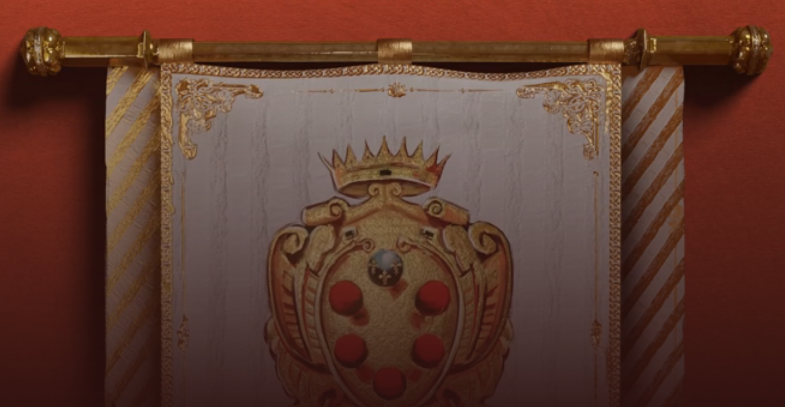

--- FILE ---
content_type: text/html; charset=utf-8
request_url: https://www.theapesociety.io/the-families/de-medici
body_size: 17854
content:
<!DOCTYPE html><!-- Last Published: Mon Oct 27 2025 18:30:09 GMT+0000 (Coordinated Universal Time) --><html data-wf-domain="www.theapesociety.io" data-wf-page="64c247b7da8e29e2c4243da1" data-wf-site="6036442846400792a8d25c48" data-wf-collection="64c247b7da8e29e2c4243d7f" data-wf-item-slug="de-medici"><head><meta charset="utf-8"/><title>The Ape Society -  de&#x27; Medici</title><meta content="The Ape Society is a collection of 7,000 unique NFTs generated on the Cardano blockchain. Claim an ape by minting or purchasing through a secondary marketplace, and stake your place in our exclusive community." name="description"/><meta content="The Ape Society -  de&#x27; Medici" property="og:title"/><meta content="The Ape Society is a collection of 7,000 unique NFTs generated on the Cardano blockchain. Claim an ape by minting or purchasing through a secondary marketplace, and stake your place in our exclusive community." property="og:description"/><meta content="https://cdn.prod.website-files.com/647842e873a39840dd48367a/6490592a9d5b1721c77e28ca_Medici_400x400-min.gif" property="og:image"/><meta content="The Ape Society -  de&#x27; Medici" property="twitter:title"/><meta content="The Ape Society is a collection of 7,000 unique NFTs generated on the Cardano blockchain. Claim an ape by minting or purchasing through a secondary marketplace, and stake your place in our exclusive community." property="twitter:description"/><meta content="https://cdn.prod.website-files.com/647842e873a39840dd48367a/6490592a9d5b1721c77e28ca_Medici_400x400-min.gif" property="twitter:image"/><meta property="og:type" content="website"/><meta content="summary_large_image" name="twitter:card"/><meta content="width=device-width, initial-scale=1" name="viewport"/><link href="https://cdn.prod.website-files.com/6036442846400792a8d25c48/css/theapesociety.webflow.shared.74b43670d.css" rel="stylesheet" type="text/css"/><link href="https://fonts.googleapis.com" rel="preconnect"/><link href="https://fonts.gstatic.com" rel="preconnect" crossorigin="anonymous"/><script src="https://ajax.googleapis.com/ajax/libs/webfont/1.6.26/webfont.js" type="text/javascript"></script><script type="text/javascript">WebFont.load({  google: {    families: ["Montserrat:100,100italic,200,200italic,300,300italic,400,400italic,500,500italic,600,600italic,700,700italic,800,800italic,900,900italic"]  }});</script><script src="https://use.typekit.net/jfp1shg.js" type="text/javascript"></script><script type="text/javascript">try{Typekit.load();}catch(e){}</script><script type="text/javascript">!function(o,c){var n=c.documentElement,t=" w-mod-";n.className+=t+"js",("ontouchstart"in o||o.DocumentTouch&&c instanceof DocumentTouch)&&(n.className+=t+"touch")}(window,document);</script><link href="https://cdn.prod.website-files.com/6036442846400792a8d25c48/649aa121d210533340b084b7_tas-favicon.png" rel="shortcut icon" type="image/x-icon"/><link href="https://cdn.prod.website-files.com/6036442846400792a8d25c48/649aa177cd3769b227772be5_tas-webclip.png" rel="apple-touch-icon"/></head><body style="background-color:#2a100f" class="families-details"><div style="background-color:#2a100f" class="details-wrapper"><div class="wrapper-details"><div class="hero-details"><div id="w-node-e972f6f0-a839-4691-f5c1-0bbaabc231c5-c4243da1" class="hero-bg"><div class="wrapper-cover"><div class="video-cover w-embed"><div class="video-cover">

 <video width="100%" muted autoplay playsinline loop data-object-fit="cover">
  
<source src="https://cdn.prod.website-files.com/6036442846400792a8d25c48/649019fb9b5c670678303296_Medici-transcode.mp4" type="video/mp4">


  Your browser doesn't support HTML5 video tag.
 </video>
</div>
<style>

.video-cover video {
 object-fit: cover;
}
</style></div><div data-video-urls="" data-autoplay="true" data-loop="true" data-wf-ignore="true" class="background-video-3 w-background-video w-background-video-atom"><video id="a775ec64-b77c-66ca-f8e9-66f85036265e-video" autoplay="" loop="" muted="" playsinline="" data-wf-ignore="true" data-object-fit="cover"></video></div></div><div class="gradient-bg"><div style="color:#2a100f;opacity:0" class="hero-gradient w-embed"><style>
  .gradient-bg {
    position: absolute;
    top: 0;
    left: 0;
    width: 100%;
    height: 101%;
    background: linear-gradient(to bottom, #00000000 0%, #2a100f 100%);

    /* Añadir estilos para centrar */
    display: flex;
    justify-content: center;
    align-items: center;
  }
</style></div></div></div><div id="w-node-e972f6f0-a839-4691-f5c1-0bbaabc231c8-c4243da1" class="wrapper-title"><div id="w-node-e972f6f0-a839-4691-f5c1-0bbaabc231c9-c4243da1" style="-webkit-transform:translate3d(0, 16px, 0) scale3d(1, 1, 1) rotateX(0) rotateY(0) rotateZ(0) skew(0, 0);-moz-transform:translate3d(0, 16px, 0) scale3d(1, 1, 1) rotateX(0) rotateY(0) rotateZ(0) skew(0, 0);-ms-transform:translate3d(0, 16px, 0) scale3d(1, 1, 1) rotateX(0) rotateY(0) rotateZ(0) skew(0, 0);transform:translate3d(0, 16px, 0) scale3d(1, 1, 1) rotateX(0) rotateY(0) rotateZ(0) skew(0, 0);opacity:0" class="container-title"><div id="w-node-e972f6f0-a839-4691-f5c1-0bbaabc231ca-c4243da1" class="left-btn-back"><a href="/ecosystem/families" class="families-link-back w-inline-block"><div class="cta-back"><div class="icon-arrow w-embed"><svg width="24" height="24" viewBox="0 0 24 24" fill="none" xmlns="http://www.w3.org/2000/svg">
<g clip-path="url(#clip0_1836_22184)">
<path fill-rule="evenodd" clip-rule="evenodd" d="M3.40208 11.5001L9.40208 6L10.0778 6.73715L5.02537 11.3687L20.7399 11.3687L20.7399 12.3687L5.02532 12.3687L10.0778 17L9.40208 17.7372L3.40209 12.2373L3 11.8687L3.40208 11.5001Z" fill="currentColor"/>
</g>
<defs>
<clipPath id="clip0_1836_22184">
<rect width="24" height="24" fill="white"/>
</clipPath>
</defs>
</svg></div><div class="cta-text"><div class="cta-s_classica_regular-3">Back</div></div></div></a></div><div id="w-node-e972f6f0-a839-4691-f5c1-0bbaabc231d1-c4243da1" class="center-title"><div class="display-2 family">de&#x27; Medici</div></div><div id="w-node-e972f6f0-a839-4691-f5c1-0bbaabc231d4-c4243da1" class="right-tagline"><div class="classicaitalic">(Nobles)</div></div></div><div id="w-node-c512cf95-e95e-d6cd-af44-72ea703cb5bd-c4243da1" class="slogan-wrapper"><div id="w-node-e6e49b7d-1fe1-ac2f-70ab-0e7a763a9113-c4243da1" style="opacity:0;-webkit-transform:translate3d(0, 40px, 0) scale3d(1, 1, 1) rotateX(0) rotateY(0) rotateZ(0) skew(0, 0);-moz-transform:translate3d(0, 40px, 0) scale3d(1, 1, 1) rotateX(0) rotateY(0) rotateZ(0) skew(0, 0);-ms-transform:translate3d(0, 40px, 0) scale3d(1, 1, 1) rotateX(0) rotateY(0) rotateZ(0) skew(0, 0);transform:translate3d(0, 40px, 0) scale3d(1, 1, 1) rotateX(0) rotateY(0) rotateZ(0) skew(0, 0)" class="slogan"><div class="h4 family">La connaissance est notre richesse </div></div><div id="w-node-e972f6f0-a839-4691-f5c1-0bbaabc231d7-c4243da1" style="opacity:0;-webkit-transform:translate3d(0, 40px, 0) scale3d(1, 1, 1) rotateX(0) rotateY(0) rotateZ(0) skew(0, 0);-moz-transform:translate3d(0, 40px, 0) scale3d(1, 1, 1) rotateX(0) rotateY(0) rotateZ(0) skew(0, 0);-ms-transform:translate3d(0, 40px, 0) scale3d(1, 1, 1) rotateX(0) rotateY(0) rotateZ(0) skew(0, 0);transform:translate3d(0, 40px, 0) scale3d(1, 1, 1) rotateX(0) rotateY(0) rotateZ(0) skew(0, 0)" class="slogan"><div class="h4 family normal">&quot;Knowledge is our Wealth&quot;</div></div></div></div></div></div><div style="background-color:#2a100f" class="wrapper-description"><div style="background-color:#2a100f" class="family-content"><div class="image-left hide"><img src="https://cdn.prod.website-files.com/plugins/Basic/assets/placeholder.60f9b1840c.svg" loading="lazy" alt="" class="emblem-left"/></div><div class="body-text"><div class="w-richtext"><p><strong>House de&#x27; Medici</strong> was founded by the visionary leader Giambuono himself; a charismatic ape known for his exceptional intelligence and strategic mind. With his foresight, keen sense of strategy, and ability to think several moves ahead, Giambuono quickly rose to power. He united the chaotic fragmented native apes of the kingdom in the districts that became the City we know today.</p><p> </p><p>The shield is embellished by a regal crown, symbolizing their noble status.  The de Medici family crest features a shield adorned with six red orbs, representing the family&#x27;s commitment to 5 values, honor, courage, compassion, wisdom, and fairness.  The emerald orb represents the attainment of vision gained by virtue in practicing the family’s values.  In practicing all six principles, a member of the de Medici family is deemed worthy of the ruling class.</p><p> </p><p>Giambuono was not only a brilliant strategist and leader but also a skilled warrior, honing his physical prowess through years of rigorous training. His unwavering determination and fierce loyalty to his family and allies earned him the respect and admiration of those around him.</p><p> </p><p>Under Giambuono&#x27;s leadership, House de Medici became a force to be reckoned with, dominating the banking industry and becoming one of the wealthiest and most powerful families in the land. Despite their wealth and power, the de Medici family remained dedicated to the arts and sciences; fostering a culture of innovation and creativity that continues to inspire new generations of apes.  Giambuono&#x27;s legacy lives on, and his descendants continue to honor his memory by upholding the values of strength, intelligence, and wisdom that have defined House de Medici for generations.</p></div><img loading="lazy" width="262" height="262" src="https://cdn.prod.website-files.com/647842e873a39840dd48367a/64905991bf1bf7e88bf13b1c_Medici.png" alt="" sizes="(max-width: 479px) 80vw, 262px" srcset="https://cdn.prod.website-files.com/647842e873a39840dd48367a/64905991bf1bf7e88bf13b1c_Medici-p-500.png 500w, https://cdn.prod.website-files.com/647842e873a39840dd48367a/64905991bf1bf7e88bf13b1c_Medici-p-800.png 800w, https://cdn.prod.website-files.com/647842e873a39840dd48367a/64905991bf1bf7e88bf13b1c_Medici-p-1080.png 1080w, https://cdn.prod.website-files.com/647842e873a39840dd48367a/64905991bf1bf7e88bf13b1c_Medici-p-1600.png 1600w, https://cdn.prod.website-files.com/647842e873a39840dd48367a/64905991bf1bf7e88bf13b1c_Medici-p-2000.png 2000w, https://cdn.prod.website-files.com/647842e873a39840dd48367a/64905991bf1bf7e88bf13b1c_Medici-p-2600.png 2600w, https://cdn.prod.website-files.com/647842e873a39840dd48367a/64905991bf1bf7e88bf13b1c_Medici.png 3000w" class="emblem"/></div></div></div></div><div class="details-wrapper hide"><div class="wrapper-details"><div class="hero-details"><div id="w-node-efe2594d-88bb-8af5-6ad8-dd0a8ff813b4-c4243da1" class="hero-bg"><div class="wrapper-cover"><div class="video-cover w-embed"><div class="video-cover">

 <video width="100%" muted autoplay playsinline loop data-object-fit="cover">
  
<source src="" type="video/mp4">


  Your browser doesn't support HTML5 video tag.
 </video>
</div>
<style>

.video-cover video {
 object-fit: cover;
}
</style></div><div data-video-urls="" data-autoplay="true" data-loop="true" data-wf-ignore="true" class="background-video-3 w-background-video w-background-video-atom"><video id="efe2594d-88bb-8af5-6ad8-dd0a8ff813b7-video" autoplay="" loop="" muted="" playsinline="" data-wf-ignore="true" data-object-fit="cover"></video></div></div><div class="gradient-bg"><div style="opacity:0" class="hero-gradient w-embed"><svg viewBox="0 0 100 100" xmlns="http://www.w3.org/2000/svg" style="width: 100%; height: 100%;">
  <defs>
    <linearGradient id="gradient" x1="0%" y1="100%" x2="0%" y2="0%">
      <stop offset="0%" stop-color="" stop-opacity="1" />
      <stop offset="100%" stop-color="" stop-opacity="0" />
    </linearGradient>
  </defs>
  <rect x="0" y="0" width="100" height="100" fill="url(#gradient)" />
</svg></div></div><img loading="lazy" alt="" src="https://cdn.prod.website-files.com/plugins/Basic/assets/placeholder.60f9b1840c.svg" class="hero-img"/></div><div id="w-node-efe2594d-88bb-8af5-6ad8-dd0a8ff813bd-c4243da1" class="wrapper-title"><div id="w-node-efe2594d-88bb-8af5-6ad8-dd0a8ff813be-c4243da1" style="-webkit-transform:translate3d(0, 16px, 0) scale3d(1, 1, 1) rotateX(0) rotateY(0) rotateZ(0) skew(0, 0);-moz-transform:translate3d(0, 16px, 0) scale3d(1, 1, 1) rotateX(0) rotateY(0) rotateZ(0) skew(0, 0);-ms-transform:translate3d(0, 16px, 0) scale3d(1, 1, 1) rotateX(0) rotateY(0) rotateZ(0) skew(0, 0);transform:translate3d(0, 16px, 0) scale3d(1, 1, 1) rotateX(0) rotateY(0) rotateZ(0) skew(0, 0);opacity:0" class="container-title"><div id="w-node-efe2594d-88bb-8af5-6ad8-dd0a8ff813bf-c4243da1" class="left-btn-back"><a href="/ecosystem/the-families" class="families-link-back w-inline-block"><div class="cta-back"><div class="icon-arrow w-embed"><svg width="24" height="24" viewBox="0 0 24 24" fill="none" xmlns="http://www.w3.org/2000/svg">
<g clip-path="url(#clip0_1836_22184)">
<path fill-rule="evenodd" clip-rule="evenodd" d="M3.40208 11.5001L9.40208 6L10.0778 6.73715L5.02537 11.3687L20.7399 11.3687L20.7399 12.3687L5.02532 12.3687L10.0778 17L9.40208 17.7372L3.40209 12.2373L3 11.8687L3.40208 11.5001Z" fill="currentColor"/>
</g>
<defs>
<clipPath id="clip0_1836_22184">
<rect width="24" height="24" fill="white"/>
</clipPath>
</defs>
</svg></div><div class="cta-text"><div class="cta-s_classica_regular-3">Back</div></div></div></a></div><div id="w-node-efe2594d-88bb-8af5-6ad8-dd0a8ff813c6-c4243da1" class="center-title"><div class="display-2 family">This is some text inside of a div block.</div></div><div id="w-node-efe2594d-88bb-8af5-6ad8-dd0a8ff813c8-c4243da1" class="right-tagline"><div class="classicaitalic">This is some text inside of a div block.</div></div></div><div id="w-node-efe2594d-88bb-8af5-6ad8-dd0a8ff813ca-c4243da1" style="opacity:0;-webkit-transform:translate3d(0, 40px, 0) scale3d(1, 1, 1) rotateX(0) rotateY(0) rotateZ(0) skew(0, 0);-moz-transform:translate3d(0, 40px, 0) scale3d(1, 1, 1) rotateX(0) rotateY(0) rotateZ(0) skew(0, 0);-ms-transform:translate3d(0, 40px, 0) scale3d(1, 1, 1) rotateX(0) rotateY(0) rotateZ(0) skew(0, 0);transform:translate3d(0, 40px, 0) scale3d(1, 1, 1) rotateX(0) rotateY(0) rotateZ(0) skew(0, 0)" class="slogan"><div class="h4 family">This is some text inside of a div block.</div></div></div></div></div><div class="wrapper-description"><div class="family-content"><div class="image-left"><img src="https://cdn.prod.website-files.com/plugins/Basic/assets/placeholder.60f9b1840c.svg" loading="lazy" alt="" class="emblem-left"/></div><div class="body-text"><div class="w-richtext"><h2>What’s a Rich Text element?</h2><p>The rich text element allows you to create and format headings, paragraphs, blockquotes, images, and video all in one place instead of having to add and format them individually. Just double-click and easily create content.</p><h4>Static and dynamic content editing</h4><p>A rich text element can be used with static or dynamic content. For static content, just drop it into any page and begin editing. For dynamic content, add a rich text field to any collection and then connect a rich text element to that field in the settings panel. Voila!</p><h4>How to customize formatting for each rich text</h4><p>Headings, paragraphs, blockquotes, figures, images, and figure captions can all be styled after a class is added to the rich text element using the &quot;When inside of&quot; nested selector system.</p></div><img loading="lazy" width="262" height="262" src="https://cdn.prod.website-files.com/plugins/Basic/assets/placeholder.60f9b1840c.svg" alt="" class="emblem"/></div></div></div></div><section class="nevigation-menu"><div class="navigation-menu"><div class="menu-content"><div id="w-node-_2c2e631a-9d68-c2d7-4cca-58559cc80062-9cc8005f" class="menu-content-left"><div id="w-node-_2c2e631a-9d68-c2d7-4cca-58559cc80063-9cc8005f" class="menu-tagline"><div class="tagline_os_light menu">(MENU)</div></div><a href="/#hero" id="w-node-_2c2e631a-9d68-c2d7-4cca-58559cc80066-9cc8005f" data-w-id="2c2e631a-9d68-c2d7-4cca-58559cc80066" class="menu-item w-inline-block"><div class="wrapper-menu-content"><div class="h1 menu">HOME</div><div class="tagline-menu"><div class="tagline_os_light menu-tag">(01)</div></div></div><div class="image-menu-selected top"><img src="https://cdn.prod.website-files.com/6036442846400792a8d25c48/6475b7aa7bbea3b79bcccaa7_Ecosystem%27s%20Images.webp" loading="lazy" alt="" class="image-menu"/></div><div class="line-menu"></div></a><a href="/#about-us" id="w-node-_2c2e631a-9d68-c2d7-4cca-58559cc80070-9cc8005f" data-w-id="2c2e631a-9d68-c2d7-4cca-58559cc80070" class="menu-item w-inline-block"><div class="wrapper-menu-content"><div class="h1 menu">ABOUT US</div><div class="tagline-menu"><div class="tagline_os_light menu-tag">(02)</div></div></div><div class="image-menu-selected top"><div class="image-menu" data-w-id="2c2e631a-9d68-c2d7-4cca-58559cc80078" data-animation-type="lottie" data-src="https://cdn.prod.website-files.com/6036442846400792a8d25c48/648026565f424d18f3d18848_Team%20Menu.json" data-loop="1" data-direction="1" data-autoplay="1" data-is-ix2-target="0" data-renderer="svg" data-default-duration="1.1" data-duration="0"></div></div><div class="line-menu"></div></a><a href="/ecosystem/families" id="w-node-_2c2e631a-9d68-c2d7-4cca-58559cc8007a-9cc8005f" data-w-id="2c2e631a-9d68-c2d7-4cca-58559cc8007a" class="menu-item w-inline-block"><div class="wrapper-menu-content"><div class="h1 menu">FAMILIES</div><div class="tagline-menu"><div class="tagline_os_light menu-tag">(03)</div></div></div><div class="image-menu-selected"><img src="https://cdn.prod.website-files.com/6036442846400792a8d25c48/6475b7aa7bbea3b79bcccaa7_Ecosystem%27s%20Images.webp" loading="lazy" alt="" class="image-menu"/></div><div class="line-menu"></div></a><a href="/ecosystem/classes" id="w-node-_2c2e631a-9d68-c2d7-4cca-58559cc80084-9cc8005f" data-w-id="2c2e631a-9d68-c2d7-4cca-58559cc80084" class="menu-item w-inline-block"><div class="wrapper-menu-content"><div class="h1 menu">CLASSES</div><div class="tagline-menu"><div class="tagline_os_light menu-tag">(04)</div></div></div><div class="image-menu-selected middle"><img src="https://cdn.prod.website-files.com/6036442846400792a8d25c48/6475b7aa7bbea3b79bcccaa7_Ecosystem%27s%20Images.webp" loading="lazy" alt="" class="image-menu"/></div><div class="line-menu"></div></a><a href="/ecosystem/landmarks" id="w-node-_2c2e631a-9d68-c2d7-4cca-58559cc8008e-9cc8005f" data-w-id="2c2e631a-9d68-c2d7-4cca-58559cc8008e" class="menu-item w-inline-block"><div class="wrapper-menu-content"><div class="h1 menu">LANDMARKS</div><div class="tagline-menu"><div class="tagline_os_light menu-tag">(05)</div></div></div><div class="image-menu-selected middle"><img src="https://cdn.prod.website-files.com/6036442846400792a8d25c48/6475b7aa7bbea3b79bcccaa7_Ecosystem%27s%20Images.webp" loading="lazy" alt="" class="image-menu"/></div><div class="line-menu"></div></a><a href="https://citizens.theapesociety.io/" id="w-node-_2c2e631a-9d68-c2d7-4cca-58559cc80098-9cc8005f" data-w-id="2c2e631a-9d68-c2d7-4cca-58559cc80098" target="_blank" class="menu-item w-inline-block"><div class="wrapper-menu-content"><div class="h1 menu">COTAS</div><div class="tagline-menu"><div class="tagline_os_light menu-tag">(06)</div></div></div><div class="image-menu-selected bottom"><img src="https://cdn.prod.website-files.com/6036442846400792a8d25c48/6475b7aa7bbea3b79bcccaa7_Ecosystem%27s%20Images.webp" loading="lazy" alt="" class="image-menu"/></div><div class="line-menu"></div></a><a href="https://www.soc.finance/" id="w-node-_2c2e631a-9d68-c2d7-4cca-58559cc800a2-9cc8005f" data-w-id="2c2e631a-9d68-c2d7-4cca-58559cc800a2" target="_blank" class="menu-item w-inline-block"><div class="wrapper-menu-content"><div class="h1 menu">$SOC</div><div class="tagline-menu"><div class="tagline_os_light menu-tag">(07)</div></div></div><div class="image-menu-selected bottom"><img src="https://cdn.prod.website-files.com/6036442846400792a8d25c48/6475b7aa7bbea3b79bcccaa7_Ecosystem%27s%20Images.webp" loading="lazy" alt="" class="image-menu"/></div><div class="line-menu"></div></a></div><div id="w-node-_2c2e631a-9d68-c2d7-4cca-58559cc800ac-9cc8005f" class="menu-content-right"><div id="w-node-_2c2e631a-9d68-c2d7-4cca-58559cc800ad-9cc8005f" class="discover"><div class="items-wrapper"><div id="w-node-_2c2e631a-9d68-c2d7-4cca-58559cc800af-9cc8005f" class="wrapper-menu-tagline"><div class="tagline_os_light menu items">(DISCOVER)</div></div><div id="w-node-_2c2e631a-9d68-c2d7-4cca-58559cc800b2-9cc8005f" class="items-content dicover"><div id="w-node-_2c2e631a-9d68-c2d7-4cca-58559cc800b3-9cc8005f" class="left-items-content discover"><a data-w-id="2c2e631a-9d68-c2d7-4cca-58559cc800b4" href="https://city.theapesociety.io/" target="_blank" class="item-menu w-inline-block"><div class="h5 menu">The City</div><div class="line-links-menu"></div></a><a id="w-node-_2c2e631a-9d68-c2d7-4cca-58559cc800b8-9cc8005f" data-w-id="2c2e631a-9d68-c2d7-4cca-58559cc800b8" href="https://tasmap.relevantdataservices.com/" target="_blank" class="item-menu w-inline-block"><div class="h5 menu">Map</div><div class="line-links-menu"></div></a><a id="w-node-_2c2e631a-9d68-c2d7-4cca-58559cc800bc-9cc8005f" data-w-id="2c2e631a-9d68-c2d7-4cca-58559cc800bc" href="https://gallery.theapesociety.io/" target="_blank" class="item-menu w-inline-block"><div class="h5 menu">Gallery</div><div class="line-links-menu"></div></a><a data-w-id="2c2e631a-9d68-c2d7-4cca-58559cc800c0" href="/old-home" target="_blank" class="item-menu w-inline-block"><div class="h5 menu">Community</div><div class="line-links-menu"></div></a></div><div id="w-node-_2c2e631a-9d68-c2d7-4cca-58559cc800c4-9cc8005f" class="right-items-content discover"><a data-w-id="2c2e631a-9d68-c2d7-4cca-58559cc800c5" href="/merch" class="item-menu w-inline-block"><div class="h5 menu">Merch</div><div class="line-links-menu"></div></a><a data-w-id="2c2e631a-9d68-c2d7-4cca-58559cc800c9" href="https://www.jpg.store/collection/cabins-theapesociety" target="_blank" class="item-menu w-inline-block"><div class="h5 menu">Cabins</div><div class="line-links-menu"></div></a><a data-w-id="2c2e631a-9d68-c2d7-4cca-58559cc800cd" href="https://flipr.io/collection/theapesociety" target="_blank" class="item-menu w-inline-block"><div class="h5 menu">Marketplace</div><div class="line-links-menu"></div></a><a data-w-id="ba411fbc-e5dc-b420-743a-f573be797148" href="/ip" class="item-menu w-inline-block"><div class="h5 menu">IP</div><div class="line-links-menu"></div></a></div></div></div></div><div id="w-node-_2c2e631a-9d68-c2d7-4cca-58559cc800d1-9cc8005f" class="contact"><div class="items-wrapper"><div id="w-node-_2c2e631a-9d68-c2d7-4cca-58559cc800d3-9cc8005f" class="wrapper-menu-tagline"><div class="tagline_os_light menu items">(CONTACT)</div></div><div id="w-node-_2c2e631a-9d68-c2d7-4cca-58559cc800d6-9cc8005f" class="items-content"><div id="w-node-_2c2e631a-9d68-c2d7-4cca-58559cc800d7-9cc8005f" class="left-items-content"><a data-w-id="2c2e631a-9d68-c2d7-4cca-58559cc800d8" href="mailto:team@theapesociety.io" class="item-menu large w-inline-block"><div class="h5 menu">team@theapesociety.io</div><div class="line-links-menu"></div></a></div></div></div></div><div id="w-node-_2c2e631a-9d68-c2d7-4cca-58559cc800dc-9cc8005f" class="litepaper"><div class="items-wrapper"><div id="w-node-_2c2e631a-9d68-c2d7-4cca-58559cc800de-9cc8005f" class="wrapper-menu-tagline"><div class="tagline_os_light menu items">(LITEPAPER)</div></div><div id="w-node-_2c2e631a-9d68-c2d7-4cca-58559cc800e1-9cc8005f" class="items-content"><div id="w-node-_2c2e631a-9d68-c2d7-4cca-58559cc800e2-9cc8005f" class="left-items-content"><a data-w-id="2c2e631a-9d68-c2d7-4cca-58559cc800e3" href="https://litepaper.theapesociety.io/" target="_blank" class="item-menu large w-inline-block"><div class="h5 menu">litepaper.theapesociety.io</div><div class="line-links-menu"></div></a></div></div></div></div><div id="w-node-_2c2e631a-9d68-c2d7-4cca-58559cc800e7-9cc8005f" class="join-us"><div class="items-wrapper"><div id="w-node-_2c2e631a-9d68-c2d7-4cca-58559cc800e9-9cc8005f" class="wrapper-menu-tagline"><div class="tagline_os_light menu items">(JOIN US)</div></div><div id="w-node-_2c2e631a-9d68-c2d7-4cca-58559cc800ec-9cc8005f" class="items-content join-us"><div id="w-node-_2c2e631a-9d68-c2d7-4cca-58559cc800ed-9cc8005f" class="left-ju-content"><a data-w-id="2c2e631a-9d68-c2d7-4cca-58559cc800ee" href="https://www.jpg.store/collection/theapesociety" target="_blank" class="items-links w-inline-block"><div class="icon items"><div class="icon-items w-embed"><svg xmlns="http://www.w3.org/2000/svg" width="100%" height="100%" viewBox="0 0 24 24" fill="none" preserveAspectRatio="xMidYMid meet" aria-hidden="true" role="img">
<path fill-rule="evenodd" clip-rule="evenodd" d="M5.20232 3.76016C5.20232 3.43612 5.47146 3.17344 5.80347 3.17344H12.2295C12.2218 3.21085 12.2178 3.24933 12.2178 3.28844V8.50045C12.2178 8.82432 12.4869 9.08687 12.8187 9.08687H18.5961C18.6661 9.08687 18.7341 9.07501 18.7977 9.0529V17.5957C18.518 17.4578 18.2019 17.3801 17.8672 17.3801H6.08166C5.76719 17.3801 5.46913 17.4487 5.20232 17.5714V3.76016ZM5.80347 2C4.80744 2 4 2.78805 4 3.76016V20.2398C4 21.2119 4.80743 22 5.80347 22H18.1966C19.1926 22 20 21.2119 20 20.2398V9.0191C20 8.53932 19.7993 8.08027 19.4443 7.74829L13.8217 2.48935L13.8217 2.4893C13.4859 2.17535 13.039 2 12.5739 2H5.80347Z" fill="currentColor"/>
</svg></div></div><div class="cta-s_classica_regular items">JPG Store</div></a><a data-w-id="2c2e631a-9d68-c2d7-4cca-58559cc800f3" href="https://flipr.io/collection/theapesociety" target="_blank" class="items-links w-inline-block"><div class="icon items"><div class="icon-items w-embed"><svg xmlns="http://www.w3.org/2000/svg" width="100%" height="100%" viewBox="0 0 24 24" fill="none" preserveAspectRatio="xMidYMid meet" aria-hidden="true" role="img">
<g clip-path="url(#clip0_233_3285)">
<path d="M6.1277 11.0816C6.5625 10.2835 7.64951 10.2835 8.08431 11.0816L10.5705 15.6432L13.0567 20.2048C13.4915 21.0028 12.9472 22 12.0776 22H2.13112C1.26151 22 0.717192 21.0028 1.15199 20.2048L3.63821 15.6432L6.12443 11.0816H6.1277Z" fill="currentColor"/>
<path d="M13.096 2.59555L17.6025 10.8618C17.8036 11.2323 17.8036 11.6876 17.6025 12.0563L14.912 16.9606C14.4772 17.7535 13.3967 17.7518 12.9636 16.9572L11.0674 13.4793L8.51747 8.80346C8.31968 8.44165 8.31642 7.99501 8.50766 7.62801L11.1361 2.61459C11.5611 1.80441 12.6579 1.79403 13.096 2.59728V2.59555Z" fill="currentColor"/>
<path d="M17.8886 14.7793C18.3283 13.9709 19.43 13.9709 19.8697 14.7793L21.3425 17.4816L22.8496 20.2463C23.2746 21.0253 22.7433 22.0017 21.8934 22.0017H15.865C15.015 22.0017 14.4837 21.027 14.9087 20.2463L16.4158 17.4816L17.8886 14.7793Z" fill="currentColor"/>
</g>
<defs>
<clipPath id="clip0_233_3285">
<rect width="22" height="20" fill="white" transform="translate(1 2)"/>
</clipPath>
</defs>
</svg></div></div><div class="cta-s_classica_regular items">Flipr</div></a></div><div id="w-node-_2c2e631a-9d68-c2d7-4cca-58559cc800f8-9cc8005f" class="left-ju-content"><a data-w-id="2c2e631a-9d68-c2d7-4cca-58559cc800f9" href="https://discord.gg/theapesociety" target="_blank" class="items-links w-inline-block"><div class="icon items"><div class="icon-items w-embed"><svg xmlns="http://www.w3.org/2000/svg" width="100%" height="100%" viewBox="0 0 24 24" fill="none" preserveAspectRatio="xMidYMid meet" aria-hidden="true" role="img">
<path d="M19.27 5.33005C17.94 4.71005 16.5 4.26005 15 4.00005C14.9868 3.99963 14.9738 4.00209 14.9617 4.00728C14.9496 4.01246 14.9388 4.02023 14.93 4.03005C14.75 4.36005 14.54 4.79005 14.4 5.12005C12.809 4.88005 11.191 4.88005 9.6 5.12005C9.46 4.78005 9.25 4.36005 9.06 4.03005C9.05 4.01005 9.02 4.00005 8.99 4.00005C7.49 4.26005 6.06 4.71005 4.72 5.33005C4.71 5.33005 4.7 5.34005 4.69 5.35005C1.97 9.42005 1.22 13.38 1.59 17.3C1.59 17.32 1.6 17.34 1.62 17.35C3.42 18.67 5.15 19.47 6.86 20C6.89 20.01 6.91999 20 6.93 19.98C7.33 19.43 7.69 18.85 8 18.24C8.02 18.2 8 18.16 7.96 18.15C7.39 17.93 6.85 17.67 6.32 17.37C6.28 17.35 6.27999 17.29 6.31 17.26C6.42 17.18 6.52999 17.09 6.64 17.01C6.66 16.99 6.69 16.99 6.71 17C10.15 18.57 13.86 18.57 17.26 17C17.28 16.99 17.31 16.99 17.33 17.01C17.44 17.1 17.55 17.18 17.66 17.27C17.7 17.3 17.7 17.36 17.65 17.38C17.13 17.69 16.58 17.94 16.01 18.16C15.97 18.17 15.96 18.22 15.97 18.25C16.29 18.86 16.65 19.44 17.04 19.99C17.07 20 17.1 20.01 17.13 20C18.85 19.47 20.58 18.67 22.38 17.35C22.4 17.34 22.41 17.32 22.41 17.3C22.85 12.77 21.68 8.84005 19.31 5.35005C19.3 5.34005 19.29 5.33005 19.27 5.33005ZM8.52 14.91C7.49 14.91 6.63 13.96 6.63 12.79C6.63 11.62 7.47 10.67 8.52 10.67C9.58 10.67 10.42 11.63 10.41 12.79C10.41 13.96 9.57 14.91 8.52 14.91ZM15.49 14.91C14.46 14.91 13.6 13.96 13.6 12.79C13.6 11.62 14.44 10.67 15.49 10.67C16.55 10.67 17.39 11.63 17.38 12.79C17.38 13.96 16.55 14.91 15.49 14.91Z" fill="currentColor"/>
</svg></div></div><div class="cta-s_classica_regular items">Discord</div></a><a data-w-id="2c2e631a-9d68-c2d7-4cca-58559cc800fe" href="https://twitter.com/the_ape_society" target="_blank" class="items-links w-inline-block"><div class="icon items"><div class="icon-items w-embed"><svg xmlns="http://www.w3.org/2000/svg" width="100%" height="100%" viewBox="0 0 24 24" fill="none" preserveAspectRatio="xMidYMid meet" aria-hidden="true" role="img">
<path d="M22.46 6C21.69 6.35 20.86 6.58 20 6.69C20.88 6.16 21.56 5.32 21.88 4.31C21.05 4.81 20.13 5.16 19.16 5.36C18.37 4.5 17.26 4 16 4C13.65 4 11.73 5.92 11.73 8.29C11.73 8.63 11.77 8.96 11.84 9.27C8.27998 9.09 5.10998 7.38 2.99998 4.79C2.62998 5.42 2.41998 6.16 2.41998 6.94C2.41998 8.43 3.16998 9.75 4.32998 10.5C3.61998 10.5 2.95998 10.3 2.37998 10V10.03C2.37998 12.11 3.85998 13.85 5.81998 14.24C5.19071 14.4122 4.53007 14.4362 3.88998 14.31C4.16158 15.1625 4.69351 15.9084 5.41099 16.4429C6.12847 16.9775 6.99543 17.2737 7.88998 17.29C6.37361 18.4904 4.49397 19.1393 2.55998 19.13C2.21998 19.13 1.87998 19.11 1.53998 19.07C3.43998 20.29 5.69998 21 8.11998 21C16 21 20.33 14.46 20.33 8.79C20.33 8.6 20.33 8.42 20.32 8.23C21.16 7.63 21.88 6.87 22.46 6Z" fill="currentColor"/>
</svg></div></div><div class="cta-s_classica_regular items">Twitter</div></a></div><div id="w-node-_2c2e631a-9d68-c2d7-4cca-58559cc80103-9cc8005f" class="left-ju-content"><a data-w-id="2c2e631a-9d68-c2d7-4cca-58559cc80104" href="https://medium.com/@theapesociety" target="_blank" class="items-links w-inline-block"><div class="icon items"><div class="icon-items w-embed"><svg xmlns="http://www.w3.org/2000/svg" width="100%" height="100%" viewBox="0 0 24 24" fill="none" preserveAspectRatio="xMidYMid meet" aria-hidden="true" role="img">
<path d="M7.23333 6C6.41476 6 5.6042 6.16813 4.84794 6.49478C4.09168 6.82144 3.40452 7.30023 2.8257 7.90381C2.24688 8.50739 1.78774 9.22394 1.47448 10.0126C1.16123 10.8012 1 11.6464 1 12.5C1 13.3536 1.16123 14.1988 1.47448 14.9874C1.78774 15.7761 2.24688 16.4926 2.8257 17.0962C3.40452 17.6998 4.09168 18.1786 4.84794 18.5052C5.6042 18.8319 6.41476 19 7.23333 19C8.05191 19 8.86246 18.8319 9.61873 18.5052C10.375 18.1786 11.0621 17.6998 11.641 17.0962C12.2198 16.4926 12.6789 15.7761 12.9922 14.9874C13.3054 14.1988 13.4667 13.3536 13.4667 12.5C13.4667 11.6464 13.3054 10.8012 12.9922 10.0126C12.6789 9.22394 12.2198 8.50739 11.641 7.90381C11.0621 7.30023 10.375 6.82144 9.61873 6.49478C8.86246 6.16813 8.05191 6 7.23333 6ZM17.1333 6.76471C16.7481 6.76471 16.3667 6.91305 16.0108 7.20128C15.6549 7.4895 15.3315 7.91196 15.0592 8.44453C14.7868 8.97711 14.5707 9.60936 14.4233 10.3052C14.2759 11.001 14.2 11.7468 14.2 12.5C14.2 13.2532 14.2759 13.999 14.4233 14.6948C14.5707 15.3906 14.7868 16.0229 15.0592 16.5555C15.3315 17.088 15.6549 17.5105 16.0108 17.7987C16.3667 18.0869 16.7481 18.2353 17.1333 18.2353C17.5185 18.2353 17.9 18.0869 18.2559 17.7987C18.6118 17.5105 18.9351 17.088 19.2075 16.5555C19.4799 16.0229 19.696 15.3906 19.8434 14.6948C19.9908 13.999 20.0667 13.2532 20.0667 12.5C20.0667 11.7468 19.9908 11.001 19.8434 10.3052C19.696 9.60936 19.4799 8.97711 19.2075 8.44453C18.9351 7.91196 18.6118 7.4895 18.2559 7.20128C17.9 6.91305 17.5185 6.76471 17.1333 6.76471ZM21.9 7.52941C21.6083 7.52941 21.3285 8.0531 21.1222 8.98526C20.9159 9.91743 20.8 11.1817 20.8 12.5C20.8 13.8183 20.9159 15.0826 21.1222 16.0147C21.3285 16.9469 21.6083 17.4706 21.9 17.4706C22.1917 17.4706 22.4715 16.9469 22.6778 16.0147C22.8841 15.0826 23 13.8183 23 12.5C23 11.1817 22.8841 9.91743 22.6778 8.98526C22.4715 8.0531 22.1917 7.52941 21.9 7.52941Z" fill="currentColor"/>
</svg></div></div><div class="cta-s_classica_regular items">Medium</div></a></div></div></div></div></div><div id="w-node-_2c2e631a-9d68-c2d7-4cca-58559cc8010e-9cc8005f" class="wrapper-privacy-policy"><a data-w-id="2c2e631a-9d68-c2d7-4cca-58559cc8010f" href="/privacy-policy" class="cta-p_classica_regular privacy-policy">Privacy Policy</a></div><div id="w-node-_2c2e631a-9d68-c2d7-4cca-58559cc80111-9cc8005f" class="menu-wrapper-logo"><a href="/old-home" id="w-node-_2c2e631a-9d68-c2d7-4cca-58559cc80112-9cc8005f" class="logo w-inline-block"><div id="w-node-_9bbd3a26-15e4-3f96-89d8-0f1b30f7a496-9cc8005f" class="logo-crown white w-embed"><svg viewBox="0 0 55 48" fill="none" xmlns="http://www.w3.org/2000/svg">
<path d="M47.1637 33.3934L6.43282 35.5618C6.31847 35.5662 6.2349 35.6646 6.2393 35.7808L6.53837 41.5752C6.54277 41.6869 6.63953 41.7764 6.75388 41.7719L47.4848 39.6035C47.5947 39.599 47.6827 39.5007 47.6783 39.3844L47.3792 33.5901C47.3748 33.4738 47.2781 33.3889 47.1637 33.3934ZM17.758 39.6616H17.7492C16.8915 39.7063 16.157 39.0402 16.1087 38.1683C16.0867 37.7436 16.223 37.3367 16.5001 37.0193C16.7772 36.7019 17.1598 36.5141 17.5776 36.4917H17.5864C18.4441 36.447 19.1785 37.1132 19.2269 37.985C19.2753 38.8568 18.6156 39.6124 17.758 39.6616ZM27.0556 38.5349C26.4926 38.5707 26.044 38.1415 26.0088 37.5871C25.9912 37.3188 26.0836 37.0595 26.2595 36.8583C26.4354 36.6571 26.6553 36.5498 26.9456 36.523C27.2095 36.5096 27.4602 36.599 27.6537 36.7779C27.8516 36.9567 27.966 37.2026 27.9836 37.4709C28.0143 38.0252 27.5965 38.4992 27.0512 38.5349H27.0556ZM36.4235 38.6691H36.4147C35.5571 38.7138 34.8226 38.0476 34.7742 37.1758C34.7523 36.751 34.8886 36.3442 35.1657 36.0267C35.4428 35.7093 35.8254 35.5215 36.2432 35.4992H36.252C37.1096 35.4545 37.8441 36.1206 37.8925 36.9925C37.9409 37.8643 37.2812 38.6199 36.4235 38.6691Z" fill="currentColor"/>
<path d="M47.2429 22.6497C47.001 22.5648 46.7371 22.6452 46.5876 22.8554C45.4705 24.3934 44.5952 25.5424 44.0719 26.213C44.0499 26.2399 44.0147 26.222 44.0103 26.1907L43.0295 19.6542C43.0031 19.4217 42.8316 19.225 42.5985 19.1668C42.361 19.1087 42.1235 19.2026 41.9872 19.4038L37.4879 26.1236C37.3999 26.2578 37.246 26.3382 37.0877 26.3382C35.6627 26.3382 35.2361 26.3382 34.6907 26.3606C34.5412 26.3651 34.4004 26.3025 34.3037 26.1907C30.9743 22.2429 28.0012 17.526 26.563 15.4649C26.2111 14.9597 25.4679 14.9999 25.1732 15.5409C23.9549 17.7406 21.4832 22.7525 18.576 27.0312C18.4925 27.1564 18.3561 27.2324 18.2066 27.2414C17.6612 27.2771 17.239 27.3174 15.8228 27.4738C15.6645 27.4917 15.5061 27.4291 15.4006 27.304L10.2372 21.0983C10.0789 20.9105 9.83258 20.8434 9.60388 20.9284C9.37518 21.0133 9.22564 21.2235 9.22564 21.4604L8.92217 28.0685C8.92217 28.0998 8.88699 28.1221 8.8606 28.0953C8.27125 27.4828 7.28168 26.4321 6.01062 25.0238C5.8391 24.8315 5.56641 24.7779 5.33771 24.8896C5.10901 25.0014 4.98147 25.2473 5.01665 25.5022L6.16016 33.2727C6.18655 33.447 6.33608 33.5722 6.50761 33.5633L46.9746 31.4083C47.1462 31.3993 47.2825 31.2563 47.2913 31.0819L47.6299 23.2354C47.6431 22.9806 47.4892 22.7481 47.2473 22.6631L47.2429 22.6497ZM28.2475 25.6095L26.8401 28.757C26.7345 28.9895 26.4179 29.0074 26.2859 28.7883L24.5311 25.8285C24.4783 25.7391 24.4695 25.6274 24.5135 25.5335L25.9209 22.3859C26.0264 22.1534 26.3431 22.1355 26.475 22.3546L28.2299 25.3144C28.2827 25.4038 28.2915 25.5156 28.2475 25.6095Z" fill="currentColor"/>
<path d="M15.4797 20.0566C15.3433 20.0566 15.207 20.0209 15.0794 19.9449C14.6968 19.7213 14.5692 19.225 14.7892 18.8361L24.8168 1.27869C25.2742 0.47839 26.0879 0 26.9983 0C27.9087 0 28.7268 0.47839 29.1798 1.27869L38.9392 18.3711C39.1591 18.7601 39.0315 19.2563 38.6489 19.4799C38.2663 19.7034 37.7781 19.5738 37.5582 19.1848L27.8032 2.0924C27.5613 1.66766 27.161 1.62295 27.0027 1.62295C26.8444 1.62295 26.4441 1.66766 26.2023 2.0924L16.179 19.6498C16.0294 19.9091 15.7611 20.0522 15.4885 20.0522L15.4797 20.0566Z" fill="currentColor"/>
<path d="M51.4738 48H2.52727C1.61246 48 0.794411 47.5172 0.341405 46.7124C-0.115998 45.9076 -0.1116 44.9464 0.341405 44.1461L2.73838 39.9479C2.95828 39.5589 3.44647 39.4293 3.82911 39.6528C4.21174 39.8763 4.33929 40.3726 4.11938 40.7616L1.72241 44.9598C1.48052 45.3845 1.63885 45.7601 1.72241 45.9032C1.80158 46.0462 2.04347 46.3771 2.52727 46.3771H51.4738C51.9576 46.3771 52.1951 46.0462 52.2787 45.9032C52.3579 45.7601 52.5206 45.3845 52.2787 44.9598L49.4903 40.0731C49.2704 39.6841 49.3979 39.1878 49.7806 38.9643C50.1632 38.7407 50.6514 38.8704 50.8713 39.2594L53.6597 44.1461C54.1171 44.9509 54.1215 45.9076 53.6597 46.7124C53.2023 47.5172 52.3842 48 51.4738 48Z" fill="currentColor"/>
</svg>

<style>
  .logo-crown:hover {
    color: #EEC07A !important; /* Color de texto al pasar el cursor (hover) */
  }
</style></div></a></div><div id="w-node-_2c2e631a-9d68-c2d7-4cca-58559cc80116-9cc8005f" class="wrapper-staking"><a href="https://city.theapesociety.io/" target="_blank" class="menu-wrapper-staking w-inline-block"><div data-w-id="40db5962-6459-c95d-ee35-c9192c1a3fb3" class="staking-cta"><div class="text_classica_bold absolute">THE CITY</div><div class="staking-background"></div></div></a></div><div id="w-node-_2c2e631a-9d68-c2d7-4cca-58559cc80119-9cc8005f" class="menu-wrapper-menu"><div class="icon-menu-container"><div id="w-node-_2c2e631a-9d68-c2d7-4cca-58559cc8011b-9cc8005f" data-w-id="2c2e631a-9d68-c2d7-4cca-58559cc8011b" class="icon s-54 icon-menu"><div id="w-node-_2c2e631a-9d68-c2d7-4cca-58559cc8011c-9cc8005f" class="icon menu"><div id="w-node-_2c2e631a-9d68-c2d7-4cca-58559cc8011d-9cc8005f" class="right-alignment"><div class="top-line"></div></div><div id="w-node-_2c2e631a-9d68-c2d7-4cca-58559cc8011f-9cc8005f" class="left-alignment"><div class="bottom-line"></div></div></div></div><div id="w-node-_2c2e631a-9d68-c2d7-4cca-58559cc80121-9cc8005f" class="icon s-54 icon-menu-disable"><div id="w-node-_2c2e631a-9d68-c2d7-4cca-58559cc80122-9cc8005f" class="icon menu"><div id="w-node-_2c2e631a-9d68-c2d7-4cca-58559cc80123-9cc8005f" class="right-alignment"><div class="top-line"></div></div><div id="w-node-_2c2e631a-9d68-c2d7-4cca-58559cc80125-9cc8005f" class="left-alignment"><div class="bottom-line"></div></div></div></div><div id="w-node-_2c2e631a-9d68-c2d7-4cca-58559cc80127-9cc8005f" data-w-id="2c2e631a-9d68-c2d7-4cca-58559cc80127" class="icon s-54 close"><div id="w-node-_2c2e631a-9d68-c2d7-4cca-58559cc80128-9cc8005f" class="icon-embed-custom-5 w-embed"><svg xmlns="http://www.w3.org/2000/svg" width="100%" height="100%" viewBox="0 0 56 56" fill="none" preserveAspectRatio="xMidYMid meet" aria-hidden="true" role="img">
<rect x="36" y="19" width="1" height="24" transform="rotate(45 36 19)" fill="currentColor"/>
<rect x="19" y="20" width="1" height="24" transform="rotate(-45 19 20)" fill="currentColor"/>
<rect x="1" y="1" width="54" height="54" rx="27" stroke="currentColor"/>
</svg></div></div></div></div><div id="w-node-_2c2e631a-9d68-c2d7-4cca-58559cc80129-9cc8005f" class="menu-wrapper-sound"><div class="sound"><div id="w-node-_2c2e631a-9d68-c2d7-4cca-58559cc8012b-9cc8005f" data-w-id="2c2e631a-9d68-c2d7-4cca-58559cc8012b" class="icon s-54"><div class="wrapper-lines"><div class="line-sound-1"></div><div class="line-sound-2"></div><div class="line-sound-3"></div><div class="line-sound-4"></div></div></div></div></div></div><div class="menu-wrapper-border"><div class="home-border"><div id="w-node-_42502a58-af4c-c632-6e16-3ceb723c6d0a-9cc8005f" class="top-top-left"></div><div id="w-node-_0b48dd8f-15d3-dd4c-cca0-21b61c50307d-9cc8005f" class="left-left-top"></div><div id="w-node-_1d2ea694-b661-4f80-e8db-c3772cd2706e-9cc8005f" class="bottom-left"></div><div id="w-node-ad06d269-fb43-021e-9e2d-636f30b40bd0-9cc8005f" class="right"></div></div><div class="menu-background"><div class="icon-embed-custom-4 w-embed"><svg xmlns="http://www.w3.org/2000/svg" width="100%" height="100%" viewBox="0 0 860 860" fill="none" preserveAspectRatio="xMidYMid meet" aria-hidden="true" role="img">
<path d="M777.526 807.649C776.102 805.8 773.922 804.455 771.576 804.287C681.728 796.301 676.28 686.518 672.341 676.767C671.754 675.254 669.659 675.17 668.905 676.599C642.252 726.027 622.891 741.746 585.343 761.836C584.086 762.509 583.164 763.602 583.08 764.947C581.32 798.655 550.058 800.84 516.449 804.539C513.767 804.791 511.252 805.968 509.576 808.07L509.157 808.574C507.732 810.339 506.894 812.525 506.894 814.794V824.377C506.894 826.983 507.9 829.421 509.743 831.27C511.336 832.867 513.515 833.876 515.778 834.128C524.159 834.885 525.668 834.885 538.91 834.885C550.728 834.885 571.011 833.876 587.019 831.69C629.764 827.403 633.033 827.403 654.405 827.403C669.324 827.403 684.326 828.412 698.239 829.505C733.525 832.699 742.073 833.792 758.082 833.792H769.229C771.659 833.792 774.006 832.783 775.682 831.102L776.688 830.093C778.448 828.328 779.37 826.058 779.37 823.621V813.533C779.37 811.432 778.7 809.415 777.359 807.817L777.526 807.649Z" fill="url(#paint0_linear_319_16148)"/>
<path d="M561.126 347.167L521.231 236.208C478.821 119.28 483.012 129.115 462.143 74.6441C460.969 71.5339 457.952 69.4324 454.599 69.4324C450.157 67.0787 444.961 66.3221 440.016 67.3308C407.496 74.3078 399.115 76.7456 372.127 83.0501C369.781 83.6385 367.518 84.6472 365.59 86.0763L363.997 87.3372C361.399 89.3546 359.388 91.9605 358.214 95.0707C347.989 121.802 341.703 136.765 328.628 171.145L312.117 213.007C311.363 214.941 311.614 217.126 312.871 218.807C321.001 229.567 330.975 241.083 344.972 251.255C346.564 252.431 348.827 251.675 349.498 249.91L358.969 225.532L388.806 147.188C406.994 204.013 405.736 201.911 426.019 259.745C426.019 259.745 433.311 281.264 439.01 297.152C439.429 298.749 440.686 299.253 442.195 300.01C493.489 323.294 510.754 331.364 554.002 352.127C558.947 354.481 562.048 349.773 561.126 347.167Z" fill="url(#paint1_linear_319_16148)"/>
<path d="M621.978 431.397C588.704 400.211 545.875 376.506 440.774 331.365C318.49 278.66 281.026 243.186 281.026 178.628C281.026 97.9302 340.03 45.3085 430.046 45.3085C495.504 45.3085 559.788 71.115 587.698 107.681C598.259 122.476 602.533 137.27 604.712 165.178C604.712 166.271 605.047 167.364 605.466 168.289L605.634 168.793C607.059 172.239 610.328 174.509 614.015 174.761L622.648 175.35C622.648 175.35 623.151 175.35 623.402 175.35H629.102C632.035 175.35 634.885 174.005 636.729 171.735C638.237 169.886 639.076 167.532 638.992 165.178C637.986 120.122 637.064 75.9904 636.98 34.7169C636.98 31.1023 635.639 27.5718 633.292 24.7978C631.449 22.6963 629.102 21.0991 626.504 20.1745C586.273 7.06106 534.393 0 482.596 0C311.031 0.0840602 201.571 83.9762 201.571 215.194C201.571 306.652 255.211 362.552 404.231 426.017C507.154 470.149 521.15 477.63 551.156 506.631C576.886 532.437 589.793 563.624 589.793 600.19C589.793 687.36 529.699 737.881 425.687 737.881C373.388 737.881 336.51 724.767 299.632 704.341C297.956 703.416 295.861 704.257 295.274 706.106C292.089 716.025 285.468 764.612 286.474 777.389C286.725 780.079 288.737 782.264 291.419 782.685C319.077 786.888 336.929 787.392 365.677 787.392C559.788 787.392 674.528 702.407 674.528 559.337C674.528 507.724 656.257 462.499 621.978 431.313V431.397Z" fill="url(#paint2_linear_319_16148)"/>
<path d="M128.734 820.009C128.734 820.009 128.315 817.739 131.751 817.571C187.319 814.965 189.75 803.197 211.876 681.982L228.052 583.716C235.847 539.332 238.78 519.494 238.78 511.088C238.78 499.655 231.572 495.452 209.446 495.452C175.921 495.452 148.43 502.093 129.907 514.618C115.827 524.033 108.032 535.213 98.7286 557.321C98.3934 558.077 97.9743 558.75 97.3038 559.254L96.1304 560.263C95.2085 561.019 93.9513 561.44 92.6941 561.356L85.3185 561.019C83.6423 560.935 82.1336 560.011 81.2955 558.498C80.625 557.321 80.4574 555.892 80.7926 554.631L85.57 538.071C95.3761 504.867 99.2315 491.922 103.841 479.061C104.763 476.455 106.523 474.353 108.87 472.924C110.462 472 112.223 471.411 114.066 471.243C120.017 470.823 124.878 470.823 127.979 470.823C132.757 470.823 139.965 470.823 151.279 471.411C177.01 472.588 197.377 472.588 249.341 472.588C270.853 472.588 303.736 472.392 347.989 472L374.893 471.411H402.384C412.525 470.823 416.716 470.823 424.51 470.823C426.606 470.823 432.305 470.823 438.507 471.243C440.267 471.327 441.943 472.084 443.284 473.261C445.044 474.774 446.05 477.043 446.05 479.397C446.05 487.383 445.883 492.931 444.877 503.858C443.703 522.632 443.117 536.838 443.117 546.477V555.892C443.117 557.573 442.446 559.17 441.273 560.347C440.183 561.44 438.675 562.112 437.082 562.196C437.082 562.196 429.623 562.701 426.941 562.701C424.175 562.701 423.924 560.347 423.924 560.347C419.146 510.583 400.037 495.536 343.211 495.536C321.085 495.536 309.1 498.563 304.322 505.708C299.545 512.349 295.941 527.311 285.799 583.716L269.624 682.57C261.829 726.954 256.465 766.547 256.465 781.509C256.465 804.878 262.248 812.612 304.322 817.487C307.172 817.823 306.753 820.513 306.753 820.513L305.328 826.65C305.077 827.742 304.574 828.751 303.819 829.592C302.562 831.105 300.802 831.946 298.874 832.114C294.6 832.45 292.505 832.45 287.56 832.45C273.814 832.45 270.21 832.45 243.306 828.835C233.752 828.247 228.388 827.658 221.18 827.658C218.162 827.658 199.053 828.835 173.322 831.273C163.181 831.861 149.436 832.45 144.574 832.45C140.384 832.45 137.366 831.777 128.398 831.861C126.555 831.861 127.225 828.835 127.225 828.835L128.398 819.841L128.734 820.009Z" fill="url(#paint3_linear_319_16148)"/>
<defs>
<linearGradient id="paint0_linear_319_16148" x1="643.132" y1="666.037" x2="643.132" y2="852.271" gradientUnits="userSpaceOnUse">
<stop stop-color="#22445D"/>
<stop offset="1" stop-color="#22445D" stop-opacity="0.2"/>
</linearGradient>
<linearGradient id="paint1_linear_319_16148" x1="436.49" y1="49.774" x2="436.49" y2="383.965" gradientUnits="userSpaceOnUse">
<stop stop-color="#22445D"/>
<stop offset="1" stop-color="#22445D" stop-opacity="0.2"/>
</linearGradient>
<linearGradient id="paint2_linear_319_16148" x1="438.05" y1="-47.156" x2="438.05" y2="873.324" gradientUnits="userSpaceOnUse">
<stop stop-color="#22445D"/>
<stop offset="1" stop-color="#22445D" stop-opacity="0.2"/>
</linearGradient>
<linearGradient id="paint3_linear_319_16148" x1="263.338" y1="449.165" x2="263.338" y2="871.916" gradientUnits="userSpaceOnUse">
<stop stop-color="#22445D"/>
<stop offset="1" stop-color="#22445D" stop-opacity="0.2"/>
</linearGradient>
</defs>
</svg></div></div></div></div></section><div class="body-sound w-embed"><audio src="https://tas.nyc3.cdn.digitaloceanspaces.com/tassong.mp3" class="audio" id="audio" loop="true"></div><div data-w-id="f34c6cc5-e3a9-8349-0d3c-2aca1e3df32c" class="cursor-wrapper"><div class="cursor-container"><div class="cursor"></div><div class="cursor-hover"></div></div></div><section data-w-id="b3d0df49-20de-52fd-64db-da11e6562d8a" class="footer"><div class="wrapper-footer"><div class="footer-wrapper-info"><div id="w-node-b3d0df49-20de-52fd-64db-da11e6562d8d-e6562d8a" class="footer-top"><div id="w-node-b3d0df49-20de-52fd-64db-da11e6562d8e-e6562d8a" class="footer-item-links"><div id="w-node-b3d0df49-20de-52fd-64db-da11e6562d8f-e6562d8a" class="footer-items"><a href="https://city.theapesociety.io/" target="_blank" class="footer-items-links w-inline-block"><div class="cta-s_classica_regular footer-items">The City</div></a></div><div id="w-node-b3d0df49-20de-52fd-64db-da11e6562d93-e6562d8a" class="footer-items"><a href="https://tasmap.relevantdataservices.com/" target="_blank" class="footer-items-links w-inline-block"><div class="cta-s_classica_regular footer-items">Map</div></a></div><div id="w-node-b3d0df49-20de-52fd-64db-da11e6562d97-e6562d8a" class="footer-items"><a href="https://gallery.theapesociety.io/" target="_blank" class="footer-items-links w-inline-block"><div class="cta-s_classica_regular footer-items">Gallery</div></a></div><div id="w-node-b3d0df49-20de-52fd-64db-da11e6562d9b-e6562d8a" class="footer-items"><a href="/ecosystem/community" class="footer-items-links w-inline-block"><div class="cta-s_classica_regular footer-items">Community</div></a></div><div id="w-node-b3d0df49-20de-52fd-64db-da11e6562d9f-e6562d8a" class="footer-items"><a href="/merch" class="footer-items-links w-inline-block"><div class="cta-s_classica_regular footer-items">Merch</div></a></div><div id="w-node-b3d0df49-20de-52fd-64db-da11e6562da3-e6562d8a" class="footer-items"><a href="https://www.jpg.store/collection/cabins-theapesociety" target="_blank" class="footer-items-links w-inline-block"><div class="cta-s_classica_regular footer-items">Cabins</div></a></div><div id="w-node-b3d0df49-20de-52fd-64db-da11e6562da7-e6562d8a" class="footer-items"><a href="https://flipr.io/collection/apesocietymarket" target="_blank" class="footer-items-links w-inline-block"><div class="cta-s_classica_regular footer-items">Marketplace</div></a></div></div><div id="w-node-b3d0df49-20de-52fd-64db-da11e6562dab-e6562d8a" class="wrapper-vertical-line"><div class="footer-vertical-line"></div></div><div id="w-node-b3d0df49-20de-52fd-64db-da11e6562dad-e6562d8a" class="footer-item-links"><div id="w-node-b3d0df49-20de-52fd-64db-da11e6562dae-e6562d8a" class="footer-items"><a href="/about-us" class="footer-items-links w-inline-block"><div class="cta-s_classica_regular footer-items">About Us</div></a></div><div id="w-node-b3d0df49-20de-52fd-64db-da11e6562db2-e6562d8a" class="footer-items"><a href="/ecosystem/families" class="footer-items-links w-inline-block"><div class="cta-s_classica_regular footer-items">Families</div></a></div><div id="w-node-b3d0df49-20de-52fd-64db-da11e6562db6-e6562d8a" class="footer-items"><a href="/ecosystem/classes" class="footer-items-links w-inline-block"><div class="cta-s_classica_regular footer-items">Classes</div></a></div><div class="footer-items"><a href="/ecosystem/landmarks" class="footer-items-links w-inline-block"><div class="cta-s_classica_regular footer-items">Landmarks</div></a></div><div class="footer-items"><a href="https://citizens.theapesociety.io/" target="_blank" class="footer-items-links w-inline-block"><div class="cta-s_classica_regular footer-items">COTAS</div></a></div><div class="footer-items"><a href="https://www.soc.finance/" class="footer-items-links w-inline-block"><div class="cta-s_classica_regular footer-items">$SOC</div></a></div><div class="footer-items"><a href="/ip" class="footer-items-links w-inline-block"><div class="cta-s_classica_regular footer-items">IP</div></a></div></div><div id="w-node-b3d0df49-20de-52fd-64db-da11e6562dc6-e6562d8a" class="wrapper-vertical-line"><div class="footer-vertical-line"></div></div><div id="w-node-b3d0df49-20de-52fd-64db-da11e6562dc8-e6562d8a" class="wrapper-medias"><div id="w-node-b3d0df49-20de-52fd-64db-da11e6562dc9-e6562d8a" class="footer-medias-links"><a id="w-node-b3d0df49-20de-52fd-64db-da11e6562dca-e6562d8a" data-w-id="b3d0df49-20de-52fd-64db-da11e6562dca" href="https://www.jpg.store/collection/theapesociety" target="_blank" class="footer-medias-link w-inline-block"><div class="icon items"><div class="icon-items w-embed"><svg xmlns="http://www.w3.org/2000/svg" width="100%" height="100%" viewBox="0 0 24 24" fill="none" preserveAspectRatio="xMidYMid meet" aria-hidden="true" role="img">
<path fill-rule="evenodd" clip-rule="evenodd" d="M5.20232 3.76016C5.20232 3.43612 5.47146 3.17344 5.80347 3.17344H12.2295C12.2218 3.21085 12.2178 3.24933 12.2178 3.28844V8.50045C12.2178 8.82432 12.4869 9.08687 12.8187 9.08687H18.5961C18.6661 9.08687 18.7341 9.07501 18.7977 9.0529V17.5957C18.518 17.4578 18.2019 17.3801 17.8672 17.3801H6.08166C5.76719 17.3801 5.46913 17.4487 5.20232 17.5714V3.76016ZM5.80347 2C4.80744 2 4 2.78805 4 3.76016V20.2398C4 21.2119 4.80743 22 5.80347 22H18.1966C19.1926 22 20 21.2119 20 20.2398V9.0191C20 8.53932 19.7993 8.08027 19.4443 7.74829L13.8217 2.48935L13.8217 2.4893C13.4859 2.17535 13.039 2 12.5739 2H5.80347Z" fill="currentColor"/>
</svg></div></div><div class="cta-s_classica_regular footer-items">JPG Store</div></a><a id="w-node-b3d0df49-20de-52fd-64db-da11e6562dcf-e6562d8a" data-w-id="b3d0df49-20de-52fd-64db-da11e6562dcf" href="https://flipr.io/collection/theapesociety" target="_blank" class="footer-medias-link w-inline-block"><div class="icon items"><div class="icon-items w-embed"><svg xmlns="http://www.w3.org/2000/svg" width="100%" height="100%" viewBox="0 0 24 24" fill="none" preserveAspectRatio="xMidYMid meet" aria-hidden="true" role="img">
<g clip-path="url(#clip0_233_3285)">
<path d="M6.1277 11.0816C6.5625 10.2835 7.64951 10.2835 8.08431 11.0816L10.5705 15.6432L13.0567 20.2048C13.4915 21.0028 12.9472 22 12.0776 22H2.13112C1.26151 22 0.717192 21.0028 1.15199 20.2048L3.63821 15.6432L6.12443 11.0816H6.1277Z" fill="currentColor"/>
<path d="M13.096 2.59555L17.6025 10.8618C17.8036 11.2323 17.8036 11.6876 17.6025 12.0563L14.912 16.9606C14.4772 17.7535 13.3967 17.7518 12.9636 16.9572L11.0674 13.4793L8.51747 8.80346C8.31968 8.44165 8.31642 7.99501 8.50766 7.62801L11.1361 2.61459C11.5611 1.80441 12.6579 1.79403 13.096 2.59728V2.59555Z" fill="currentColor"/>
<path d="M17.8886 14.7793C18.3283 13.9709 19.43 13.9709 19.8697 14.7793L21.3425 17.4816L22.8496 20.2463C23.2746 21.0253 22.7433 22.0017 21.8934 22.0017H15.865C15.015 22.0017 14.4837 21.027 14.9087 20.2463L16.4158 17.4816L17.8886 14.7793Z" fill="currentColor"/>
</g>
<defs>
<clipPath id="clip0_233_3285">
<rect width="22" height="20" fill="white" transform="translate(1 2)"/>
</clipPath>
</defs>
</svg></div></div><div class="cta-s_classica_regular footer-items">Flipr</div></a></div><div id="w-node-b3d0df49-20de-52fd-64db-da11e6562dd4-e6562d8a" class="footer-medias-links"><a data-w-id="b3d0df49-20de-52fd-64db-da11e6562dd5" href="https://medium.com/@theapesociety" target="_blank" class="footer-medias-link w-inline-block"><div class="icon items"><div class="icon-items w-embed"><svg xmlns="http://www.w3.org/2000/svg" width="100%" height="100%" viewBox="0 0 24 24" fill="none" preserveAspectRatio="xMidYMid meet" aria-hidden="true" role="img">
<path d="M7.23333 6C6.41476 6 5.6042 6.16813 4.84794 6.49478C4.09168 6.82144 3.40452 7.30023 2.8257 7.90381C2.24688 8.50739 1.78774 9.22394 1.47448 10.0126C1.16123 10.8012 1 11.6464 1 12.5C1 13.3536 1.16123 14.1988 1.47448 14.9874C1.78774 15.7761 2.24688 16.4926 2.8257 17.0962C3.40452 17.6998 4.09168 18.1786 4.84794 18.5052C5.6042 18.8319 6.41476 19 7.23333 19C8.05191 19 8.86246 18.8319 9.61873 18.5052C10.375 18.1786 11.0621 17.6998 11.641 17.0962C12.2198 16.4926 12.6789 15.7761 12.9922 14.9874C13.3054 14.1988 13.4667 13.3536 13.4667 12.5C13.4667 11.6464 13.3054 10.8012 12.9922 10.0126C12.6789 9.22394 12.2198 8.50739 11.641 7.90381C11.0621 7.30023 10.375 6.82144 9.61873 6.49478C8.86246 6.16813 8.05191 6 7.23333 6ZM17.1333 6.76471C16.7481 6.76471 16.3667 6.91305 16.0108 7.20128C15.6549 7.4895 15.3315 7.91196 15.0592 8.44453C14.7868 8.97711 14.5707 9.60936 14.4233 10.3052C14.2759 11.001 14.2 11.7468 14.2 12.5C14.2 13.2532 14.2759 13.999 14.4233 14.6948C14.5707 15.3906 14.7868 16.0229 15.0592 16.5555C15.3315 17.088 15.6549 17.5105 16.0108 17.7987C16.3667 18.0869 16.7481 18.2353 17.1333 18.2353C17.5185 18.2353 17.9 18.0869 18.2559 17.7987C18.6118 17.5105 18.9351 17.088 19.2075 16.5555C19.4799 16.0229 19.696 15.3906 19.8434 14.6948C19.9908 13.999 20.0667 13.2532 20.0667 12.5C20.0667 11.7468 19.9908 11.001 19.8434 10.3052C19.696 9.60936 19.4799 8.97711 19.2075 8.44453C18.9351 7.91196 18.6118 7.4895 18.2559 7.20128C17.9 6.91305 17.5185 6.76471 17.1333 6.76471ZM21.9 7.52941C21.6083 7.52941 21.3285 8.0531 21.1222 8.98526C20.9159 9.91743 20.8 11.1817 20.8 12.5C20.8 13.8183 20.9159 15.0826 21.1222 16.0147C21.3285 16.9469 21.6083 17.4706 21.9 17.4706C22.1917 17.4706 22.4715 16.9469 22.6778 16.0147C22.8841 15.0826 23 13.8183 23 12.5C23 11.1817 22.8841 9.91743 22.6778 8.98526C22.4715 8.0531 22.1917 7.52941 21.9 7.52941Z" fill="currentColor"/>
</svg></div></div><div class="cta-s_classica_regular footer-items">Medium</div></a><a data-w-id="b3d0df49-20de-52fd-64db-da11e6562de5" href="https://discord.gg/theapesociety" target="_blank" class="footer-medias-link w-inline-block"><div class="icon items"><div class="icon-items w-embed"><svg xmlns="http://www.w3.org/2000/svg" width="100%" height="100%" viewBox="0 0 24 24" fill="none" preserveAspectRatio="xMidYMid meet" aria-hidden="true" role="img">
<path d="M19.27 5.33005C17.94 4.71005 16.5 4.26005 15 4.00005C14.9868 3.99963 14.9738 4.00209 14.9617 4.00728C14.9496 4.01246 14.9388 4.02023 14.93 4.03005C14.75 4.36005 14.54 4.79005 14.4 5.12005C12.809 4.88005 11.191 4.88005 9.6 5.12005C9.46 4.78005 9.25 4.36005 9.06 4.03005C9.05 4.01005 9.02 4.00005 8.99 4.00005C7.49 4.26005 6.06 4.71005 4.72 5.33005C4.71 5.33005 4.7 5.34005 4.69 5.35005C1.97 9.42005 1.22 13.38 1.59 17.3C1.59 17.32 1.6 17.34 1.62 17.35C3.42 18.67 5.15 19.47 6.86 20C6.89 20.01 6.91999 20 6.93 19.98C7.33 19.43 7.69 18.85 8 18.24C8.02 18.2 8 18.16 7.96 18.15C7.39 17.93 6.85 17.67 6.32 17.37C6.28 17.35 6.27999 17.29 6.31 17.26C6.42 17.18 6.52999 17.09 6.64 17.01C6.66 16.99 6.69 16.99 6.71 17C10.15 18.57 13.86 18.57 17.26 17C17.28 16.99 17.31 16.99 17.33 17.01C17.44 17.1 17.55 17.18 17.66 17.27C17.7 17.3 17.7 17.36 17.65 17.38C17.13 17.69 16.58 17.94 16.01 18.16C15.97 18.17 15.96 18.22 15.97 18.25C16.29 18.86 16.65 19.44 17.04 19.99C17.07 20 17.1 20.01 17.13 20C18.85 19.47 20.58 18.67 22.38 17.35C22.4 17.34 22.41 17.32 22.41 17.3C22.85 12.77 21.68 8.84005 19.31 5.35005C19.3 5.34005 19.29 5.33005 19.27 5.33005ZM8.52 14.91C7.49 14.91 6.63 13.96 6.63 12.79C6.63 11.62 7.47 10.67 8.52 10.67C9.58 10.67 10.42 11.63 10.41 12.79C10.41 13.96 9.57 14.91 8.52 14.91ZM15.49 14.91C14.46 14.91 13.6 13.96 13.6 12.79C13.6 11.62 14.44 10.67 15.49 10.67C16.55 10.67 17.39 11.63 17.38 12.79C17.38 13.96 16.55 14.91 15.49 14.91Z" fill="currentColor"/>
</svg></div></div><div class="cta-s_classica_regular footer-items">Discord</div></a></div><div id="w-node-b3d0df49-20de-52fd-64db-da11e6562ddf-e6562d8a" class="footer-medias-links"><a data-w-id="b3d0df49-20de-52fd-64db-da11e6562de0" href="https://twitter.com/the_ape_society" target="_blank" class="footer-medias-link w-inline-block"><div class="icon items"><div class="icon-items w-embed"><svg xmlns="http://www.w3.org/2000/svg" width="100%" height="100%" viewBox="0 0 24 24" fill="none" preserveAspectRatio="xMidYMid meet" aria-hidden="true" role="img">
<path d="M22.46 6C21.69 6.35 20.86 6.58 20 6.69C20.88 6.16 21.56 5.32 21.88 4.31C21.05 4.81 20.13 5.16 19.16 5.36C18.37 4.5 17.26 4 16 4C13.65 4 11.73 5.92 11.73 8.29C11.73 8.63 11.77 8.96 11.84 9.27C8.27998 9.09 5.10998 7.38 2.99998 4.79C2.62998 5.42 2.41998 6.16 2.41998 6.94C2.41998 8.43 3.16998 9.75 4.32998 10.5C3.61998 10.5 2.95998 10.3 2.37998 10V10.03C2.37998 12.11 3.85998 13.85 5.81998 14.24C5.19071 14.4122 4.53007 14.4362 3.88998 14.31C4.16158 15.1625 4.69351 15.9084 5.41099 16.4429C6.12847 16.9775 6.99543 17.2737 7.88998 17.29C6.37361 18.4904 4.49397 19.1393 2.55998 19.13C2.21998 19.13 1.87998 19.11 1.53998 19.07C3.43998 20.29 5.69998 21 8.11998 21C16 21 20.33 14.46 20.33 8.79C20.33 8.6 20.33 8.42 20.32 8.23C21.16 7.63 21.88 6.87 22.46 6Z" fill="currentColor"/>
</svg></div></div><div class="cta-s_classica_regular footer-items">Twitter</div></a></div></div><div id="w-node-b3d0df49-20de-52fd-64db-da11e6562dea-e6562d8a" class="wrapper-vertical-line"><div class="footer-vertical-line"></div></div><div id="w-node-b3d0df49-20de-52fd-64db-da11e6562dec-e6562d8a" class="contact-litepaper"><div id="w-node-b3d0df49-20de-52fd-64db-da11e6562ded-e6562d8a" class="wrapper-footer-contact"><div class="footer-contact"><div id="w-node-b3d0df49-20de-52fd-64db-da11e6562def-e6562d8a" class="wrapper-footer-tagline"><div class="tagline_os_light menu items">(CONTACT)</div></div><div id="w-node-b3d0df49-20de-52fd-64db-da11e6562df2-e6562d8a" class="footer-items-content"><div id="w-node-b3d0df49-20de-52fd-64db-da11e6562df3-e6562d8a" class="left-items-content"><a data-w-id="b3d0df49-20de-52fd-64db-da11e6562df4" href="mailto:team@theapesociety.io" class="footer-items-external-links large w-inline-block"><div class="h5 menu">team@theapesociety.io</div><div class="line-links-menu"></div></a></div></div></div></div><div class="wrapper-footer-contact"><div class="footer-contact"><div id="w-node-b3d0df49-20de-52fd-64db-da11e6562dfa-e6562d8a" class="wrapper-footer-tagline"><div class="tagline_os_light menu items">(LITEPAPER)</div></div><div id="w-node-b3d0df49-20de-52fd-64db-da11e6562dfd-e6562d8a" class="footer-items-content"><div id="w-node-b3d0df49-20de-52fd-64db-da11e6562dfe-e6562d8a" class="left-items-content"><a data-w-id="b3d0df49-20de-52fd-64db-da11e6562dff" href="https://litepaper.theapesociety.io/" target="_blank" class="footer-items-external-links large w-inline-block"><div class="h5 menu">litepaper.theapesociety.io</div><div class="line-links-menu"></div></a></div></div></div></div></div></div><div class="footer-bottom"><div id="w-node-b3d0df49-20de-52fd-64db-da11e6562e04-e6562d8a" class="footer-wrapper-title"><div div-slide-up-footer="" class="wrapper-the-ape"><div id="w-node-b3d0df49-20de-52fd-64db-da11e6562e06-e6562d8a" class="footer-wrapper-the"><div class="freightbigpro-6vw">The</div></div><div id="w-node-b3d0df49-20de-52fd-64db-da11e6562e09-e6562d8a" class="footer-wrapper-ape"><div class="freightbigpro-16vw">APE</div></div><div id="w-node-b3d0df49-20de-52fd-64db-da11e6562e0c-e6562d8a" class="footer-wrapper-crown"><div class="footer-crown" data-w-id="b3d0df49-20de-52fd-64db-da11e6562e0d" data-animation-type="lottie" data-src="https://cdn.prod.website-files.com/6036442846400792a8d25c48/647e10d287c3b09ae898b523_Crown%20400x400.json" data-loop="1" data-direction="1" data-autoplay="1" data-is-ix2-target="0" data-renderer="svg" data-duration="0"></div></div></div><div div-slide-up-footer="" class="footer-wrapper-society"><div class="freightbigpro-21vw">SOCIETY</div></div></div><div class="wrapper-logo-policy"><div class="footer-horizontal-line"></div><div class="footer-wrapper-logo-policy"><div id="w-node-b3d0df49-20de-52fd-64db-da11e6562e14-e6562d8a" class="footer-wrapper-logo"><a href="/old-home" data-w-id="b3d0df49-20de-52fd-64db-da11e6562e15" class="footer-logo-link w-inline-block"><img src="https://cdn.prod.website-files.com/6036442846400792a8d25c48/64818f52bd1eda660e6cfa83_Vectors-Wrapper.svg" loading="lazy" width="32" height="32" alt="" class="footer-logo"/></a></div><div id="w-node-b3d0df49-20de-52fd-64db-da11e6562e17-e6562d8a" class="footer-items"><a data-w-id="b3d0df49-20de-52fd-64db-da11e6562e18" href="/privacy-policy" class="footer-items-links w-inline-block"><div class="cta-s_classica_regular footer-items">Privacy Policy</div></a></div></div></div></div></div></div></section><div class="body-embed-style w-embed"><style>
/* removing scroll bar(vertical) */
::-webkit-scrollbar {
  display:none;
}



/* Cursor*/
.cursor-wrapper {pointer-events: none;}
.nevigation-menu {pointer-events: none;}
.menu-wrapper-staking, .menu-content-left, .menu-content-right, .wrapper-privacy-policy, .menu-wrapper-logo, .menu-wrapper-sound, .icon-menu-container, .society-cta, .ecosystem-card-link, .menu-wrapper-menu, .cta-classes-community {pointer-events: auto;}

/*Families Details*/
.families-link-back {pointer-events: auto;}

/*Ecosystem*/

.card-items-families, .card-items-classes, .card-items-community, .card-items-landmarks, .card-items-cotas {pointer-events: auto;}




/*Sound resources*/
<audio src="https://www.dropbox.com/s/9j9uju5e0gazywm/music.mp3?raw=1" class="audio">

/* Cursor for IPad Pro*/

@media only screen
 and (min-device-width: 1024px)
 and (max-device-width: 1024px)
 and (orientation: portrait)
 and (-webkit-min-device-pixel-ratio: 2) {

body {
   cursor: default;
}

.cursor-wrapper {
   display: none;
}

a {
   cursor: pointer;
}
}

@media only screen
 and (min-device-width: 1366px)
 and (max-device-width: 1366px)
 and (orientation: landscape)
 and (-webkit-min-device-pixel-ratio: 2) {
 
body {
   cursor: default;
}

.cursor-wrapper {
   display: none;
}

a {
   cursor: pointer;
}
}
/*End Cursor IpadPro*/




</style></div><div class="families-background w-embed"><style>
  .details {
    background: #2a100f;
  }
</style></div><script src="https://d3e54v103j8qbb.cloudfront.net/js/jquery-3.5.1.min.dc5e7f18c8.js?site=6036442846400792a8d25c48" type="text/javascript" integrity="sha256-9/aliU8dGd2tb6OSsuzixeV4y/faTqgFtohetphbbj0=" crossorigin="anonymous"></script><script src="https://cdn.prod.website-files.com/6036442846400792a8d25c48/js/webflow.schunk.57d5559d2f0cd9f8.js" type="text/javascript"></script><script src="https://cdn.prod.website-files.com/6036442846400792a8d25c48/js/webflow.schunk.8c0da98f01276362.js" type="text/javascript"></script><script src="https://cdn.prod.website-files.com/6036442846400792a8d25c48/js/webflow.d200bcd8.07eda801b871da88.js" type="text/javascript"></script><script>
  var animationInterval;
  var lines = document.querySelectorAll('.wrapper-lines div');
  var isAnimating = false;
  var containerHeight = document.querySelector('.wrapper-lines').offsetHeight;

  function animateLines() {
    animationInterval = setInterval(function() {
      for (var i = 0; i < lines.length; i++) {
        var height = Math.random() * (containerHeight - 1) + 1; // Random height between 1 and container height
        lines[i].style.height = height + 'px';
      }
    }, 300); // Animation update interval (in milliseconds)
  }

  function resetLinesHeight() {
    for (var i = 0; i < lines.length; i++) {
      lines[i].style.height = '1px';
    }
  }

  function stopAnimation() {
    clearInterval(animationInterval);
    resetLinesHeight();
  }

  // This script handles the functionality of a sound player.
  // It uses jQuery for event handling.

  // Define variables
  const audio = document.querySelector('audio');
  let playing = false;
  let volume = 0;
  let clickCount = 0; // Counter for clicks
  audio.volume = volume;
  const interval = 200; // Interval for volume change

  $(document).ready(function() {
    $('.sound').click(function() {
      clickCount++; // Increment click count

      if (playing && clickCount === 2) {
        // Gradually reduce volume until 0 and pause the music
        let fadeout = setInterval(function() {
          if (volume > 0) {
            volume -= 0.20;
            audio.volume = volume;
          } else {
            audio.pause();
            stopAnimation();
            playing = false;
            clearInterval(fadeout);
            volume = 0; // Reset volume to 0
          }
        }, interval);

        clickCount = 0; // Reset click count
      } else if (playing) {
        // Rest of the code remains the same
        // Gradually reduce volume until 0 and pause the music
        let fadeout = setInterval(function() {
          if (volume > 0 && volume >= 0.2) {
            volume -= 0.20;
            audio.volume = volume;
          } else {
            audio.pause();
            stopAnimation();
            playing = false;
            clearInterval(fadeout);
          }
        }, interval);
      } else {
        // Play the music and gradually increase volume until 1
        audio.play();
        animateLines();
        playing = true;
        let fadein = setInterval(function() {
          if (volume < 1) {
            volume += 0.20;
            audio.volume = volume;
          } else {
            clearInterval(fadein);
          }
        }, interval);
      }
    });
  });
</script>

</body></html>

--- FILE ---
content_type: text/css
request_url: https://cdn.prod.website-files.com/6036442846400792a8d25c48/css/theapesociety.webflow.shared.74b43670d.css
body_size: 29802
content:
html {
  -webkit-text-size-adjust: 100%;
  -ms-text-size-adjust: 100%;
  font-family: sans-serif;
}

body {
  margin: 0;
}

article, aside, details, figcaption, figure, footer, header, hgroup, main, menu, nav, section, summary {
  display: block;
}

audio, canvas, progress, video {
  vertical-align: baseline;
  display: inline-block;
}

audio:not([controls]) {
  height: 0;
  display: none;
}

[hidden], template {
  display: none;
}

a {
  background-color: #0000;
}

a:active, a:hover {
  outline: 0;
}

abbr[title] {
  border-bottom: 1px dotted;
}

b, strong {
  font-weight: bold;
}

dfn {
  font-style: italic;
}

h1 {
  margin: .67em 0;
  font-size: 2em;
}

mark {
  color: #000;
  background: #ff0;
}

small {
  font-size: 80%;
}

sub, sup {
  vertical-align: baseline;
  font-size: 75%;
  line-height: 0;
  position: relative;
}

sup {
  top: -.5em;
}

sub {
  bottom: -.25em;
}

img {
  border: 0;
}

svg:not(:root) {
  overflow: hidden;
}

hr {
  box-sizing: content-box;
  height: 0;
}

pre {
  overflow: auto;
}

code, kbd, pre, samp {
  font-family: monospace;
  font-size: 1em;
}

button, input, optgroup, select, textarea {
  color: inherit;
  font: inherit;
  margin: 0;
}

button {
  overflow: visible;
}

button, select {
  text-transform: none;
}

button, html input[type="button"], input[type="reset"] {
  -webkit-appearance: button;
  cursor: pointer;
}

button[disabled], html input[disabled] {
  cursor: default;
}

button::-moz-focus-inner, input::-moz-focus-inner {
  border: 0;
  padding: 0;
}

input {
  line-height: normal;
}

input[type="checkbox"], input[type="radio"] {
  box-sizing: border-box;
  padding: 0;
}

input[type="number"]::-webkit-inner-spin-button, input[type="number"]::-webkit-outer-spin-button {
  height: auto;
}

input[type="search"] {
  -webkit-appearance: none;
}

input[type="search"]::-webkit-search-cancel-button, input[type="search"]::-webkit-search-decoration {
  -webkit-appearance: none;
}

legend {
  border: 0;
  padding: 0;
}

textarea {
  overflow: auto;
}

optgroup {
  font-weight: bold;
}

table {
  border-collapse: collapse;
  border-spacing: 0;
}

td, th {
  padding: 0;
}

@font-face {
  font-family: webflow-icons;
  src: url("[data-uri]") format("truetype");
  font-weight: normal;
  font-style: normal;
}

[class^="w-icon-"], [class*=" w-icon-"] {
  speak: none;
  font-variant: normal;
  text-transform: none;
  -webkit-font-smoothing: antialiased;
  -moz-osx-font-smoothing: grayscale;
  font-style: normal;
  font-weight: normal;
  line-height: 1;
  font-family: webflow-icons !important;
}

.w-icon-slider-right:before {
  content: "";
}

.w-icon-slider-left:before {
  content: "";
}

.w-icon-nav-menu:before {
  content: "";
}

.w-icon-arrow-down:before, .w-icon-dropdown-toggle:before {
  content: "";
}

.w-icon-file-upload-remove:before {
  content: "";
}

.w-icon-file-upload-icon:before {
  content: "";
}

* {
  box-sizing: border-box;
}

html {
  height: 100%;
}

body {
  color: #333;
  background-color: #fff;
  min-height: 100%;
  margin: 0;
  font-family: Arial, sans-serif;
  font-size: 14px;
  line-height: 20px;
}

img {
  vertical-align: middle;
  max-width: 100%;
  display: inline-block;
}

html.w-mod-touch * {
  background-attachment: scroll !important;
}

.w-block {
  display: block;
}

.w-inline-block {
  max-width: 100%;
  display: inline-block;
}

.w-clearfix:before, .w-clearfix:after {
  content: " ";
  grid-area: 1 / 1 / 2 / 2;
  display: table;
}

.w-clearfix:after {
  clear: both;
}

.w-hidden {
  display: none;
}

.w-button {
  color: #fff;
  line-height: inherit;
  cursor: pointer;
  background-color: #3898ec;
  border: 0;
  border-radius: 0;
  padding: 9px 15px;
  text-decoration: none;
  display: inline-block;
}

input.w-button {
  -webkit-appearance: button;
}

html[data-w-dynpage] [data-w-cloak] {
  color: #0000 !important;
}

.w-code-block {
  margin: unset;
}

pre.w-code-block code {
  all: inherit;
}

.w-optimization {
  display: contents;
}

.w-webflow-badge, .w-webflow-badge > img {
  box-sizing: unset;
  width: unset;
  height: unset;
  max-height: unset;
  max-width: unset;
  min-height: unset;
  min-width: unset;
  margin: unset;
  padding: unset;
  float: unset;
  clear: unset;
  border: unset;
  border-radius: unset;
  background: unset;
  background-image: unset;
  background-position: unset;
  background-size: unset;
  background-repeat: unset;
  background-origin: unset;
  background-clip: unset;
  background-attachment: unset;
  background-color: unset;
  box-shadow: unset;
  transform: unset;
  direction: unset;
  font-family: unset;
  font-weight: unset;
  color: unset;
  font-size: unset;
  line-height: unset;
  font-style: unset;
  font-variant: unset;
  text-align: unset;
  letter-spacing: unset;
  -webkit-text-decoration: unset;
  text-decoration: unset;
  text-indent: unset;
  text-transform: unset;
  list-style-type: unset;
  text-shadow: unset;
  vertical-align: unset;
  cursor: unset;
  white-space: unset;
  word-break: unset;
  word-spacing: unset;
  word-wrap: unset;
  transition: unset;
}

.w-webflow-badge {
  white-space: nowrap;
  cursor: pointer;
  box-shadow: 0 0 0 1px #0000001a, 0 1px 3px #0000001a;
  visibility: visible !important;
  opacity: 1 !important;
  z-index: 2147483647 !important;
  color: #aaadb0 !important;
  overflow: unset !important;
  background-color: #fff !important;
  border-radius: 3px !important;
  width: auto !important;
  height: auto !important;
  margin: 0 !important;
  padding: 6px !important;
  font-size: 12px !important;
  line-height: 14px !important;
  text-decoration: none !important;
  display: inline-block !important;
  position: fixed !important;
  inset: auto 12px 12px auto !important;
  transform: none !important;
}

.w-webflow-badge > img {
  position: unset;
  visibility: unset !important;
  opacity: 1 !important;
  vertical-align: middle !important;
  display: inline-block !important;
}

h1, h2, h3, h4, h5, h6 {
  margin-bottom: 10px;
  font-weight: bold;
}

h1 {
  margin-top: 20px;
  font-size: 38px;
  line-height: 44px;
}

h2 {
  margin-top: 20px;
  font-size: 32px;
  line-height: 36px;
}

h3 {
  margin-top: 20px;
  font-size: 24px;
  line-height: 30px;
}

h4 {
  margin-top: 10px;
  font-size: 18px;
  line-height: 24px;
}

h5 {
  margin-top: 10px;
  font-size: 14px;
  line-height: 20px;
}

h6 {
  margin-top: 10px;
  font-size: 12px;
  line-height: 18px;
}

p {
  margin-top: 0;
  margin-bottom: 10px;
}

blockquote {
  border-left: 5px solid #e2e2e2;
  margin: 0 0 10px;
  padding: 10px 20px;
  font-size: 18px;
  line-height: 22px;
}

figure {
  margin: 0 0 10px;
}

figcaption {
  text-align: center;
  margin-top: 5px;
}

ul, ol {
  margin-top: 0;
  margin-bottom: 10px;
  padding-left: 40px;
}

.w-list-unstyled {
  padding-left: 0;
  list-style: none;
}

.w-embed:before, .w-embed:after {
  content: " ";
  grid-area: 1 / 1 / 2 / 2;
  display: table;
}

.w-embed:after {
  clear: both;
}

.w-video {
  width: 100%;
  padding: 0;
  position: relative;
}

.w-video iframe, .w-video object, .w-video embed {
  border: none;
  width: 100%;
  height: 100%;
  position: absolute;
  top: 0;
  left: 0;
}

fieldset {
  border: 0;
  margin: 0;
  padding: 0;
}

button, [type="button"], [type="reset"] {
  cursor: pointer;
  -webkit-appearance: button;
  border: 0;
}

.w-form {
  margin: 0 0 15px;
}

.w-form-done {
  text-align: center;
  background-color: #ddd;
  padding: 20px;
  display: none;
}

.w-form-fail {
  background-color: #ffdede;
  margin-top: 10px;
  padding: 10px;
  display: none;
}

label {
  margin-bottom: 5px;
  font-weight: bold;
  display: block;
}

.w-input, .w-select {
  color: #333;
  vertical-align: middle;
  background-color: #fff;
  border: 1px solid #ccc;
  width: 100%;
  height: 38px;
  margin-bottom: 10px;
  padding: 8px 12px;
  font-size: 14px;
  line-height: 1.42857;
  display: block;
}

.w-input::placeholder, .w-select::placeholder {
  color: #999;
}

.w-input:focus, .w-select:focus {
  border-color: #3898ec;
  outline: 0;
}

.w-input[disabled], .w-select[disabled], .w-input[readonly], .w-select[readonly], fieldset[disabled] .w-input, fieldset[disabled] .w-select {
  cursor: not-allowed;
}

.w-input[disabled]:not(.w-input-disabled), .w-select[disabled]:not(.w-input-disabled), .w-input[readonly], .w-select[readonly], fieldset[disabled]:not(.w-input-disabled) .w-input, fieldset[disabled]:not(.w-input-disabled) .w-select {
  background-color: #eee;
}

textarea.w-input, textarea.w-select {
  height: auto;
}

.w-select {
  background-color: #f3f3f3;
}

.w-select[multiple] {
  height: auto;
}

.w-form-label {
  cursor: pointer;
  margin-bottom: 0;
  font-weight: normal;
  display: inline-block;
}

.w-radio {
  margin-bottom: 5px;
  padding-left: 20px;
  display: block;
}

.w-radio:before, .w-radio:after {
  content: " ";
  grid-area: 1 / 1 / 2 / 2;
  display: table;
}

.w-radio:after {
  clear: both;
}

.w-radio-input {
  float: left;
  margin: 3px 0 0 -20px;
  line-height: normal;
}

.w-file-upload {
  margin-bottom: 10px;
  display: block;
}

.w-file-upload-input {
  opacity: 0;
  z-index: -100;
  width: .1px;
  height: .1px;
  position: absolute;
  overflow: hidden;
}

.w-file-upload-default, .w-file-upload-uploading, .w-file-upload-success {
  color: #333;
  display: inline-block;
}

.w-file-upload-error {
  margin-top: 10px;
  display: block;
}

.w-file-upload-default.w-hidden, .w-file-upload-uploading.w-hidden, .w-file-upload-error.w-hidden, .w-file-upload-success.w-hidden {
  display: none;
}

.w-file-upload-uploading-btn {
  cursor: pointer;
  background-color: #fafafa;
  border: 1px solid #ccc;
  margin: 0;
  padding: 8px 12px;
  font-size: 14px;
  font-weight: normal;
  display: flex;
}

.w-file-upload-file {
  background-color: #fafafa;
  border: 1px solid #ccc;
  flex-grow: 1;
  justify-content: space-between;
  margin: 0;
  padding: 8px 9px 8px 11px;
  display: flex;
}

.w-file-upload-file-name {
  font-size: 14px;
  font-weight: normal;
  display: block;
}

.w-file-remove-link {
  cursor: pointer;
  width: auto;
  height: auto;
  margin-top: 3px;
  margin-left: 10px;
  padding: 3px;
  display: block;
}

.w-icon-file-upload-remove {
  margin: auto;
  font-size: 10px;
}

.w-file-upload-error-msg {
  color: #ea384c;
  padding: 2px 0;
  display: inline-block;
}

.w-file-upload-info {
  padding: 0 12px;
  line-height: 38px;
  display: inline-block;
}

.w-file-upload-label {
  cursor: pointer;
  background-color: #fafafa;
  border: 1px solid #ccc;
  margin: 0;
  padding: 8px 12px;
  font-size: 14px;
  font-weight: normal;
  display: inline-block;
}

.w-icon-file-upload-icon, .w-icon-file-upload-uploading {
  width: 20px;
  margin-right: 8px;
  display: inline-block;
}

.w-icon-file-upload-uploading {
  height: 20px;
}

.w-container {
  max-width: 940px;
  margin-left: auto;
  margin-right: auto;
}

.w-container:before, .w-container:after {
  content: " ";
  grid-area: 1 / 1 / 2 / 2;
  display: table;
}

.w-container:after {
  clear: both;
}

.w-container .w-row {
  margin-left: -10px;
  margin-right: -10px;
}

.w-row:before, .w-row:after {
  content: " ";
  grid-area: 1 / 1 / 2 / 2;
  display: table;
}

.w-row:after {
  clear: both;
}

.w-row .w-row {
  margin-left: 0;
  margin-right: 0;
}

.w-col {
  float: left;
  width: 100%;
  min-height: 1px;
  padding-left: 10px;
  padding-right: 10px;
  position: relative;
}

.w-col .w-col {
  padding-left: 0;
  padding-right: 0;
}

.w-col-1 {
  width: 8.33333%;
}

.w-col-2 {
  width: 16.6667%;
}

.w-col-3 {
  width: 25%;
}

.w-col-4 {
  width: 33.3333%;
}

.w-col-5 {
  width: 41.6667%;
}

.w-col-6 {
  width: 50%;
}

.w-col-7 {
  width: 58.3333%;
}

.w-col-8 {
  width: 66.6667%;
}

.w-col-9 {
  width: 75%;
}

.w-col-10 {
  width: 83.3333%;
}

.w-col-11 {
  width: 91.6667%;
}

.w-col-12 {
  width: 100%;
}

.w-hidden-main {
  display: none !important;
}

@media screen and (max-width: 991px) {
  .w-container {
    max-width: 728px;
  }

  .w-hidden-main {
    display: inherit !important;
  }

  .w-hidden-medium {
    display: none !important;
  }

  .w-col-medium-1 {
    width: 8.33333%;
  }

  .w-col-medium-2 {
    width: 16.6667%;
  }

  .w-col-medium-3 {
    width: 25%;
  }

  .w-col-medium-4 {
    width: 33.3333%;
  }

  .w-col-medium-5 {
    width: 41.6667%;
  }

  .w-col-medium-6 {
    width: 50%;
  }

  .w-col-medium-7 {
    width: 58.3333%;
  }

  .w-col-medium-8 {
    width: 66.6667%;
  }

  .w-col-medium-9 {
    width: 75%;
  }

  .w-col-medium-10 {
    width: 83.3333%;
  }

  .w-col-medium-11 {
    width: 91.6667%;
  }

  .w-col-medium-12 {
    width: 100%;
  }

  .w-col-stack {
    width: 100%;
    left: auto;
    right: auto;
  }
}

@media screen and (max-width: 767px) {
  .w-hidden-main, .w-hidden-medium {
    display: inherit !important;
  }

  .w-hidden-small {
    display: none !important;
  }

  .w-row, .w-container .w-row {
    margin-left: 0;
    margin-right: 0;
  }

  .w-col {
    width: 100%;
    left: auto;
    right: auto;
  }

  .w-col-small-1 {
    width: 8.33333%;
  }

  .w-col-small-2 {
    width: 16.6667%;
  }

  .w-col-small-3 {
    width: 25%;
  }

  .w-col-small-4 {
    width: 33.3333%;
  }

  .w-col-small-5 {
    width: 41.6667%;
  }

  .w-col-small-6 {
    width: 50%;
  }

  .w-col-small-7 {
    width: 58.3333%;
  }

  .w-col-small-8 {
    width: 66.6667%;
  }

  .w-col-small-9 {
    width: 75%;
  }

  .w-col-small-10 {
    width: 83.3333%;
  }

  .w-col-small-11 {
    width: 91.6667%;
  }

  .w-col-small-12 {
    width: 100%;
  }
}

@media screen and (max-width: 479px) {
  .w-container {
    max-width: none;
  }

  .w-hidden-main, .w-hidden-medium, .w-hidden-small {
    display: inherit !important;
  }

  .w-hidden-tiny {
    display: none !important;
  }

  .w-col {
    width: 100%;
  }

  .w-col-tiny-1 {
    width: 8.33333%;
  }

  .w-col-tiny-2 {
    width: 16.6667%;
  }

  .w-col-tiny-3 {
    width: 25%;
  }

  .w-col-tiny-4 {
    width: 33.3333%;
  }

  .w-col-tiny-5 {
    width: 41.6667%;
  }

  .w-col-tiny-6 {
    width: 50%;
  }

  .w-col-tiny-7 {
    width: 58.3333%;
  }

  .w-col-tiny-8 {
    width: 66.6667%;
  }

  .w-col-tiny-9 {
    width: 75%;
  }

  .w-col-tiny-10 {
    width: 83.3333%;
  }

  .w-col-tiny-11 {
    width: 91.6667%;
  }

  .w-col-tiny-12 {
    width: 100%;
  }
}

.w-widget {
  position: relative;
}

.w-widget-map {
  width: 100%;
  height: 400px;
}

.w-widget-map label {
  width: auto;
  display: inline;
}

.w-widget-map img {
  max-width: inherit;
}

.w-widget-map .gm-style-iw {
  text-align: center;
}

.w-widget-map .gm-style-iw > button {
  display: none !important;
}

.w-widget-twitter {
  overflow: hidden;
}

.w-widget-twitter-count-shim {
  vertical-align: top;
  text-align: center;
  background: #fff;
  border: 1px solid #758696;
  border-radius: 3px;
  width: 28px;
  height: 20px;
  display: inline-block;
  position: relative;
}

.w-widget-twitter-count-shim * {
  pointer-events: none;
  -webkit-user-select: none;
  user-select: none;
}

.w-widget-twitter-count-shim .w-widget-twitter-count-inner {
  text-align: center;
  color: #999;
  font-family: serif;
  font-size: 15px;
  line-height: 12px;
  position: relative;
}

.w-widget-twitter-count-shim .w-widget-twitter-count-clear {
  display: block;
  position: relative;
}

.w-widget-twitter-count-shim.w--large {
  width: 36px;
  height: 28px;
}

.w-widget-twitter-count-shim.w--large .w-widget-twitter-count-inner {
  font-size: 18px;
  line-height: 18px;
}

.w-widget-twitter-count-shim:not(.w--vertical) {
  margin-left: 5px;
  margin-right: 8px;
}

.w-widget-twitter-count-shim:not(.w--vertical).w--large {
  margin-left: 6px;
}

.w-widget-twitter-count-shim:not(.w--vertical):before, .w-widget-twitter-count-shim:not(.w--vertical):after {
  content: " ";
  pointer-events: none;
  border: solid #0000;
  width: 0;
  height: 0;
  position: absolute;
  top: 50%;
  left: 0;
}

.w-widget-twitter-count-shim:not(.w--vertical):before {
  border-width: 4px;
  border-color: #75869600 #5d6c7b #75869600 #75869600;
  margin-top: -4px;
  margin-left: -9px;
}

.w-widget-twitter-count-shim:not(.w--vertical).w--large:before {
  border-width: 5px;
  margin-top: -5px;
  margin-left: -10px;
}

.w-widget-twitter-count-shim:not(.w--vertical):after {
  border-width: 4px;
  border-color: #fff0 #fff #fff0 #fff0;
  margin-top: -4px;
  margin-left: -8px;
}

.w-widget-twitter-count-shim:not(.w--vertical).w--large:after {
  border-width: 5px;
  margin-top: -5px;
  margin-left: -9px;
}

.w-widget-twitter-count-shim.w--vertical {
  width: 61px;
  height: 33px;
  margin-bottom: 8px;
}

.w-widget-twitter-count-shim.w--vertical:before, .w-widget-twitter-count-shim.w--vertical:after {
  content: " ";
  pointer-events: none;
  border: solid #0000;
  width: 0;
  height: 0;
  position: absolute;
  top: 100%;
  left: 50%;
}

.w-widget-twitter-count-shim.w--vertical:before {
  border-width: 5px;
  border-color: #5d6c7b #75869600 #75869600;
  margin-left: -5px;
}

.w-widget-twitter-count-shim.w--vertical:after {
  border-width: 4px;
  border-color: #fff #fff0 #fff0;
  margin-left: -4px;
}

.w-widget-twitter-count-shim.w--vertical .w-widget-twitter-count-inner {
  font-size: 18px;
  line-height: 22px;
}

.w-widget-twitter-count-shim.w--vertical.w--large {
  width: 76px;
}

.w-background-video {
  color: #fff;
  height: 500px;
  position: relative;
  overflow: hidden;
}

.w-background-video > video {
  object-fit: cover;
  z-index: -100;
  background-position: 50%;
  background-size: cover;
  width: 100%;
  height: 100%;
  margin: auto;
  position: absolute;
  inset: -100%;
}

.w-background-video > video::-webkit-media-controls-start-playback-button {
  -webkit-appearance: none;
  display: none !important;
}

.w-background-video--control {
  background-color: #0000;
  padding: 0;
  position: absolute;
  bottom: 1em;
  right: 1em;
}

.w-background-video--control > [hidden] {
  display: none !important;
}

.w-slider {
  text-align: center;
  clear: both;
  -webkit-tap-highlight-color: #0000;
  tap-highlight-color: #0000;
  background: #ddd;
  height: 300px;
  position: relative;
}

.w-slider-mask {
  z-index: 1;
  white-space: nowrap;
  height: 100%;
  display: block;
  position: relative;
  left: 0;
  right: 0;
  overflow: hidden;
}

.w-slide {
  vertical-align: top;
  white-space: normal;
  text-align: left;
  width: 100%;
  height: 100%;
  display: inline-block;
  position: relative;
}

.w-slider-nav {
  z-index: 2;
  text-align: center;
  -webkit-tap-highlight-color: #0000;
  tap-highlight-color: #0000;
  height: 40px;
  margin: auto;
  padding-top: 10px;
  position: absolute;
  inset: auto 0 0;
}

.w-slider-nav.w-round > div {
  border-radius: 100%;
}

.w-slider-nav.w-num > div {
  font-size: inherit;
  line-height: inherit;
  width: auto;
  height: auto;
  padding: .2em .5em;
}

.w-slider-nav.w-shadow > div {
  box-shadow: 0 0 3px #3336;
}

.w-slider-nav-invert {
  color: #fff;
}

.w-slider-nav-invert > div {
  background-color: #2226;
}

.w-slider-nav-invert > div.w-active {
  background-color: #222;
}

.w-slider-dot {
  cursor: pointer;
  background-color: #fff6;
  width: 1em;
  height: 1em;
  margin: 0 3px .5em;
  transition: background-color .1s, color .1s;
  display: inline-block;
  position: relative;
}

.w-slider-dot.w-active {
  background-color: #fff;
}

.w-slider-dot:focus {
  outline: none;
  box-shadow: 0 0 0 2px #fff;
}

.w-slider-dot:focus.w-active {
  box-shadow: none;
}

.w-slider-arrow-left, .w-slider-arrow-right {
  cursor: pointer;
  color: #fff;
  -webkit-tap-highlight-color: #0000;
  tap-highlight-color: #0000;
  -webkit-user-select: none;
  user-select: none;
  width: 80px;
  margin: auto;
  font-size: 40px;
  position: absolute;
  inset: 0;
  overflow: hidden;
}

.w-slider-arrow-left [class^="w-icon-"], .w-slider-arrow-right [class^="w-icon-"], .w-slider-arrow-left [class*=" w-icon-"], .w-slider-arrow-right [class*=" w-icon-"] {
  position: absolute;
}

.w-slider-arrow-left:focus, .w-slider-arrow-right:focus {
  outline: 0;
}

.w-slider-arrow-left {
  z-index: 3;
  right: auto;
}

.w-slider-arrow-right {
  z-index: 4;
  left: auto;
}

.w-icon-slider-left, .w-icon-slider-right {
  width: 1em;
  height: 1em;
  margin: auto;
  inset: 0;
}

.w-slider-aria-label {
  clip: rect(0 0 0 0);
  border: 0;
  width: 1px;
  height: 1px;
  margin: -1px;
  padding: 0;
  position: absolute;
  overflow: hidden;
}

.w-slider-force-show {
  display: block !important;
}

.w-dropdown {
  text-align: left;
  z-index: 900;
  margin-left: auto;
  margin-right: auto;
  display: inline-block;
  position: relative;
}

.w-dropdown-btn, .w-dropdown-toggle, .w-dropdown-link {
  vertical-align: top;
  color: #222;
  text-align: left;
  white-space: nowrap;
  margin-left: auto;
  margin-right: auto;
  padding: 20px;
  text-decoration: none;
  position: relative;
}

.w-dropdown-toggle {
  -webkit-user-select: none;
  user-select: none;
  cursor: pointer;
  padding-right: 40px;
  display: inline-block;
}

.w-dropdown-toggle:focus {
  outline: 0;
}

.w-icon-dropdown-toggle {
  width: 1em;
  height: 1em;
  margin: auto 20px auto auto;
  position: absolute;
  top: 0;
  bottom: 0;
  right: 0;
}

.w-dropdown-list {
  background: #ddd;
  min-width: 100%;
  display: none;
  position: absolute;
}

.w-dropdown-list.w--open {
  display: block;
}

.w-dropdown-link {
  color: #222;
  padding: 10px 20px;
  display: block;
}

.w-dropdown-link.w--current {
  color: #0082f3;
}

.w-dropdown-link:focus {
  outline: 0;
}

@media screen and (max-width: 767px) {
  .w-nav-brand {
    padding-left: 10px;
  }
}

.w-lightbox-backdrop {
  cursor: auto;
  letter-spacing: normal;
  text-indent: 0;
  text-shadow: none;
  text-transform: none;
  visibility: visible;
  white-space: normal;
  word-break: normal;
  word-spacing: normal;
  word-wrap: normal;
  color: #fff;
  text-align: center;
  z-index: 2000;
  opacity: 0;
  -webkit-user-select: none;
  -moz-user-select: none;
  -webkit-tap-highlight-color: transparent;
  background: #000000e6;
  outline: 0;
  font-family: Helvetica Neue, Helvetica, Ubuntu, Segoe UI, Verdana, sans-serif;
  font-size: 17px;
  font-style: normal;
  font-weight: 300;
  line-height: 1.2;
  list-style: disc;
  position: fixed;
  inset: 0;
  -webkit-transform: translate(0);
}

.w-lightbox-backdrop, .w-lightbox-container {
  -webkit-overflow-scrolling: touch;
  height: 100%;
  overflow: auto;
}

.w-lightbox-content {
  height: 100vh;
  position: relative;
  overflow: hidden;
}

.w-lightbox-view {
  opacity: 0;
  width: 100vw;
  height: 100vh;
  position: absolute;
}

.w-lightbox-view:before {
  content: "";
  height: 100vh;
}

.w-lightbox-group, .w-lightbox-group .w-lightbox-view, .w-lightbox-group .w-lightbox-view:before {
  height: 86vh;
}

.w-lightbox-frame, .w-lightbox-view:before {
  vertical-align: middle;
  display: inline-block;
}

.w-lightbox-figure {
  margin: 0;
  position: relative;
}

.w-lightbox-group .w-lightbox-figure {
  cursor: pointer;
}

.w-lightbox-img {
  width: auto;
  max-width: none;
  height: auto;
}

.w-lightbox-image {
  float: none;
  max-width: 100vw;
  max-height: 100vh;
  display: block;
}

.w-lightbox-group .w-lightbox-image {
  max-height: 86vh;
}

.w-lightbox-caption {
  text-align: left;
  text-overflow: ellipsis;
  white-space: nowrap;
  background: #0006;
  padding: .5em 1em;
  position: absolute;
  bottom: 0;
  left: 0;
  right: 0;
  overflow: hidden;
}

.w-lightbox-embed {
  width: 100%;
  height: 100%;
  position: absolute;
  inset: 0;
}

.w-lightbox-control {
  cursor: pointer;
  background-position: center;
  background-repeat: no-repeat;
  background-size: 24px;
  width: 4em;
  transition: all .3s;
  position: absolute;
  top: 0;
}

.w-lightbox-left {
  background-image: url("[data-uri]");
  display: none;
  bottom: 0;
  left: 0;
}

.w-lightbox-right {
  background-image: url("[data-uri]");
  display: none;
  bottom: 0;
  right: 0;
}

.w-lightbox-close {
  background-image: url("[data-uri]");
  background-size: 18px;
  height: 2.6em;
  right: 0;
}

.w-lightbox-strip {
  white-space: nowrap;
  padding: 0 1vh;
  line-height: 0;
  position: absolute;
  bottom: 0;
  left: 0;
  right: 0;
  overflow: auto hidden;
}

.w-lightbox-item {
  box-sizing: content-box;
  cursor: pointer;
  width: 10vh;
  padding: 2vh 1vh;
  display: inline-block;
  -webkit-transform: translate3d(0, 0, 0);
}

.w-lightbox-active {
  opacity: .3;
}

.w-lightbox-thumbnail {
  background: #222;
  height: 10vh;
  position: relative;
  overflow: hidden;
}

.w-lightbox-thumbnail-image {
  position: absolute;
  top: 0;
  left: 0;
}

.w-lightbox-thumbnail .w-lightbox-tall {
  width: 100%;
  top: 50%;
  transform: translate(0, -50%);
}

.w-lightbox-thumbnail .w-lightbox-wide {
  height: 100%;
  left: 50%;
  transform: translate(-50%);
}

.w-lightbox-spinner {
  box-sizing: border-box;
  border: 5px solid #0006;
  border-radius: 50%;
  width: 40px;
  height: 40px;
  margin-top: -20px;
  margin-left: -20px;
  animation: .8s linear infinite spin;
  position: absolute;
  top: 50%;
  left: 50%;
}

.w-lightbox-spinner:after {
  content: "";
  border: 3px solid #0000;
  border-bottom-color: #fff;
  border-radius: 50%;
  position: absolute;
  inset: -4px;
}

.w-lightbox-hide {
  display: none;
}

.w-lightbox-noscroll {
  overflow: hidden;
}

@media (min-width: 768px) {
  .w-lightbox-content {
    height: 96vh;
    margin-top: 2vh;
  }

  .w-lightbox-view, .w-lightbox-view:before {
    height: 96vh;
  }

  .w-lightbox-group, .w-lightbox-group .w-lightbox-view, .w-lightbox-group .w-lightbox-view:before {
    height: 84vh;
  }

  .w-lightbox-image {
    max-width: 96vw;
    max-height: 96vh;
  }

  .w-lightbox-group .w-lightbox-image {
    max-width: 82.3vw;
    max-height: 84vh;
  }

  .w-lightbox-left, .w-lightbox-right {
    opacity: .5;
    display: block;
  }

  .w-lightbox-close {
    opacity: .8;
  }

  .w-lightbox-control:hover {
    opacity: 1;
  }
}

.w-lightbox-inactive, .w-lightbox-inactive:hover {
  opacity: 0;
}

.w-richtext:before, .w-richtext:after {
  content: " ";
  grid-area: 1 / 1 / 2 / 2;
  display: table;
}

.w-richtext:after {
  clear: both;
}

.w-richtext[contenteditable="true"]:before, .w-richtext[contenteditable="true"]:after {
  white-space: initial;
}

.w-richtext ol, .w-richtext ul {
  overflow: hidden;
}

.w-richtext .w-richtext-figure-selected.w-richtext-figure-type-video div:after, .w-richtext .w-richtext-figure-selected[data-rt-type="video"] div:after, .w-richtext .w-richtext-figure-selected.w-richtext-figure-type-image div, .w-richtext .w-richtext-figure-selected[data-rt-type="image"] div {
  outline: 2px solid #2895f7;
}

.w-richtext figure.w-richtext-figure-type-video > div:after, .w-richtext figure[data-rt-type="video"] > div:after {
  content: "";
  display: none;
  position: absolute;
  inset: 0;
}

.w-richtext figure {
  max-width: 60%;
  position: relative;
}

.w-richtext figure > div:before {
  cursor: default !important;
}

.w-richtext figure img {
  width: 100%;
}

.w-richtext figure figcaption.w-richtext-figcaption-placeholder {
  opacity: .6;
}

.w-richtext figure div {
  color: #0000;
  font-size: 0;
}

.w-richtext figure.w-richtext-figure-type-image, .w-richtext figure[data-rt-type="image"] {
  display: table;
}

.w-richtext figure.w-richtext-figure-type-image > div, .w-richtext figure[data-rt-type="image"] > div {
  display: inline-block;
}

.w-richtext figure.w-richtext-figure-type-image > figcaption, .w-richtext figure[data-rt-type="image"] > figcaption {
  caption-side: bottom;
  display: table-caption;
}

.w-richtext figure.w-richtext-figure-type-video, .w-richtext figure[data-rt-type="video"] {
  width: 60%;
  height: 0;
}

.w-richtext figure.w-richtext-figure-type-video iframe, .w-richtext figure[data-rt-type="video"] iframe {
  width: 100%;
  height: 100%;
  position: absolute;
  top: 0;
  left: 0;
}

.w-richtext figure.w-richtext-figure-type-video > div, .w-richtext figure[data-rt-type="video"] > div {
  width: 100%;
}

.w-richtext figure.w-richtext-align-center {
  clear: both;
  margin-left: auto;
  margin-right: auto;
}

.w-richtext figure.w-richtext-align-center.w-richtext-figure-type-image > div, .w-richtext figure.w-richtext-align-center[data-rt-type="image"] > div {
  max-width: 100%;
}

.w-richtext figure.w-richtext-align-normal {
  clear: both;
}

.w-richtext figure.w-richtext-align-fullwidth {
  text-align: center;
  clear: both;
  width: 100%;
  max-width: 100%;
  margin-left: auto;
  margin-right: auto;
  display: block;
}

.w-richtext figure.w-richtext-align-fullwidth > div {
  padding-bottom: inherit;
  display: inline-block;
}

.w-richtext figure.w-richtext-align-fullwidth > figcaption {
  display: block;
}

.w-richtext figure.w-richtext-align-floatleft {
  float: left;
  clear: none;
  margin-right: 15px;
}

.w-richtext figure.w-richtext-align-floatright {
  float: right;
  clear: none;
  margin-left: 15px;
}

.w-nav {
  z-index: 1000;
  background: #ddd;
  position: relative;
}

.w-nav:before, .w-nav:after {
  content: " ";
  grid-area: 1 / 1 / 2 / 2;
  display: table;
}

.w-nav:after {
  clear: both;
}

.w-nav-brand {
  float: left;
  color: #333;
  text-decoration: none;
  position: relative;
}

.w-nav-link {
  vertical-align: top;
  color: #222;
  text-align: left;
  margin-left: auto;
  margin-right: auto;
  padding: 20px;
  text-decoration: none;
  display: inline-block;
  position: relative;
}

.w-nav-link.w--current {
  color: #0082f3;
}

.w-nav-menu {
  float: right;
  position: relative;
}

[data-nav-menu-open] {
  text-align: center;
  background: #c8c8c8;
  min-width: 200px;
  position: absolute;
  top: 100%;
  left: 0;
  right: 0;
  overflow: visible;
  display: block !important;
}

.w--nav-link-open {
  display: block;
  position: relative;
}

.w-nav-overlay {
  width: 100%;
  display: none;
  position: absolute;
  top: 100%;
  left: 0;
  right: 0;
  overflow: hidden;
}

.w-nav-overlay [data-nav-menu-open] {
  top: 0;
}

.w-nav[data-animation="over-left"] .w-nav-overlay {
  width: auto;
}

.w-nav[data-animation="over-left"] .w-nav-overlay, .w-nav[data-animation="over-left"] [data-nav-menu-open] {
  z-index: 1;
  top: 0;
  right: auto;
}

.w-nav[data-animation="over-right"] .w-nav-overlay {
  width: auto;
}

.w-nav[data-animation="over-right"] .w-nav-overlay, .w-nav[data-animation="over-right"] [data-nav-menu-open] {
  z-index: 1;
  top: 0;
  left: auto;
}

.w-nav-button {
  float: right;
  cursor: pointer;
  -webkit-tap-highlight-color: #0000;
  tap-highlight-color: #0000;
  -webkit-user-select: none;
  user-select: none;
  padding: 18px;
  font-size: 24px;
  display: none;
  position: relative;
}

.w-nav-button:focus {
  outline: 0;
}

.w-nav-button.w--open {
  color: #fff;
  background-color: #c8c8c8;
}

.w-nav[data-collapse="all"] .w-nav-menu {
  display: none;
}

.w-nav[data-collapse="all"] .w-nav-button, .w--nav-dropdown-open, .w--nav-dropdown-toggle-open {
  display: block;
}

.w--nav-dropdown-list-open {
  position: static;
}

@media screen and (max-width: 991px) {
  .w-nav[data-collapse="medium"] .w-nav-menu {
    display: none;
  }

  .w-nav[data-collapse="medium"] .w-nav-button {
    display: block;
  }
}

@media screen and (max-width: 767px) {
  .w-nav[data-collapse="small"] .w-nav-menu {
    display: none;
  }

  .w-nav[data-collapse="small"] .w-nav-button {
    display: block;
  }

  .w-nav-brand {
    padding-left: 10px;
  }
}

@media screen and (max-width: 479px) {
  .w-nav[data-collapse="tiny"] .w-nav-menu {
    display: none;
  }

  .w-nav[data-collapse="tiny"] .w-nav-button {
    display: block;
  }
}

.w-tabs {
  position: relative;
}

.w-tabs:before, .w-tabs:after {
  content: " ";
  grid-area: 1 / 1 / 2 / 2;
  display: table;
}

.w-tabs:after {
  clear: both;
}

.w-tab-menu {
  position: relative;
}

.w-tab-link {
  vertical-align: top;
  text-align: left;
  cursor: pointer;
  color: #222;
  background-color: #ddd;
  padding: 9px 30px;
  text-decoration: none;
  display: inline-block;
  position: relative;
}

.w-tab-link.w--current {
  background-color: #c8c8c8;
}

.w-tab-link:focus {
  outline: 0;
}

.w-tab-content {
  display: block;
  position: relative;
  overflow: hidden;
}

.w-tab-pane {
  display: none;
  position: relative;
}

.w--tab-active {
  display: block;
}

@media screen and (max-width: 479px) {
  .w-tab-link {
    display: block;
  }
}

.w-ix-emptyfix:after {
  content: "";
}

@keyframes spin {
  0% {
    transform: rotate(0);
  }

  100% {
    transform: rotate(360deg);
  }
}

.w-dyn-empty {
  background-color: #ddd;
  padding: 10px;
}

.w-dyn-hide, .w-dyn-bind-empty, .w-condition-invisible {
  display: none !important;
}

.wf-layout-layout {
  display: grid;
}

@font-face {
  font-family: Freight Big Pro;
  src: url("https://cdn.prod.website-files.com/6036442846400792a8d25c48/64744980b40eaf5958137deb_FreightBigProBold-Regular.woff") format("woff");
  font-weight: 700;
  font-style: normal;
  font-display: swap;
}

@font-face {
  font-family: Classica Pro;
  src: url("https://cdn.prod.website-files.com/6036442846400792a8d25c48/64744dae88c6ee37eeeca499_ClassicaPro-Bold.woff") format("woff");
  font-weight: 700;
  font-style: normal;
  font-display: swap;
}

@font-face {
  font-family: Classica Pro;
  src: url("https://cdn.prod.website-files.com/6036442846400792a8d25c48/64744dc9af0911e7a942ecfb_ClassicaPro-Demi.woff") format("woff");
  font-weight: 500;
  font-style: normal;
  font-display: swap;
}

@font-face {
  font-family: Classica Pro;
  src: url("https://cdn.prod.website-files.com/6036442846400792a8d25c48/64744f20082d1e98f11284ef_ClassicaPro-Regular.woff") format("woff");
  font-weight: 400;
  font-style: normal;
  font-display: swap;
}

@font-face {
  font-family: Noto Sans Display;
  src: url("https://cdn.prod.website-files.com/6036442846400792a8d25c48/647452770cfc7c590364b70c_noto-sans-display-light.woff") format("woff");
  font-weight: 300;
  font-style: normal;
  font-display: swap;
}

@font-face {
  font-family: Classica Pro;
  src: url("https://cdn.prod.website-files.com/6036442846400792a8d25c48/64748e533cfe3851b7336bb2_ClassicaPro-Light.woff") format("woff");
  font-weight: 300;
  font-style: normal;
  font-display: swap;
}

@font-face {
  font-family: Freight Big Pro;
  src: url("https://cdn.prod.website-files.com/6036442846400792a8d25c48/6475d1ea1d2a0976be28ce00_FreightBigProBold-Italic.woff") format("woff");
  font-weight: 700;
  font-style: italic;
  font-display: swap;
}

@font-face {
  font-family: Freight Big Pro;
  src: url("https://cdn.prod.website-files.com/6036442846400792a8d25c48/647878c1a0d5f1a7681475bf_FreightBigProBook-Regular.woff") format("woff");
  font-weight: 500;
  font-style: normal;
  font-display: swap;
}

@font-face {
  font-family: Antarctican Headline Book;
  src: url("https://cdn.prod.website-files.com/6036442846400792a8d25c48/650e0f0052b02f2b7c123ba9_Antarctican%20Headline%20Book.otf") format("opentype");
  font-weight: 400;
  font-style: normal;
  font-display: swap;
}

@font-face {
  font-family: Antarctican Headline;
  src: url("https://cdn.prod.website-files.com/6036442846400792a8d25c48/650e0f001336c6b214a7199c_Antarctican%20Headline%20Semibold.otf") format("opentype");
  font-weight: 600;
  font-style: normal;
  font-display: swap;
}

@font-face {
  font-family: Antarctican Headline;
  src: url("https://cdn.prod.website-files.com/6036442846400792a8d25c48/650e0f00e86373c216ec1e83_Antarctican%20Headline%20Bold.otf") format("opentype");
  font-weight: 700;
  font-style: normal;
  font-display: swap;
}

:root {
  --tertiary--tertiary-900: #11212d;
  --primary--primary-50: #fdf9f2;
  --primary--primary-500: #eec07c;
  --neutral--neutral-50: #f6f5f4;
  --brown--brown-400: #82514f;
  --primary--primary-600: #d8ae6e;
  --tertiary--tertiary-200: #9cadba;
  --tertiary--tertiary-500: #244a65;
  --neutral--neutral-700: #6b6661;
  --brown--brown-100: #cebbba;
  --neutral--neutral-600: #88827c;
  --brown--brown-200: #b79b9a;
  --tertiary--tertiary-300: #6d8697;
  --tertiary--tertiary-400: #516f85;
  --tertiary--tertiary-50: #eaeef1;
  --primary--primary-900: #655234;
  --primary--primary-700: #a88857;
  --secondary--secondary-200: #d6ccbd;
  --secondary--secondary-400: #b5a58c;
  --tertiary--tertiary-800: #142938;
  --primary--primary-100: #faebd6;
  --neutral--neutral-100: #dedcd9;
  --brown--brown-500: #622622;
  --tertiary--tertiary-700: #1a3447;
  --dark-overlay-red: #541e1d;
  --green: #19290f;
  --overlay-red: #632422;
  --light-overlay: #8c3022;
  --brown--brown-50: #f0eaea;
  --brown--brown-300: #976f6d;
  --brown--brown-600: #5b2320;
  --brown--brown-700: #471c1a;
  --brown--brown-800: #351413;
  --brown--brown-900: #29100f;
  --neutral--neutral-200: #d0ccc8;
  --neutral--neutral-300: #bab6b0;
  --neutral--neutral-400: #aca6a0;
  --neutral--neutral-500: #978f87;
  --neutral--neutral-800: #534f4b;
  --neutral--neutral-900: #403d3a;
  --primary--primary-200: #f7e1c0;
  --primary--primary-300: #f4d4a4;
  --primary--primary-400: #f1cd93;
  --primary--primary-800: #836b44;
  --secondary--secondary-100: #e1dbd0;
  --secondary--secondary-300: #c1b39f;
  --secondary--secondary-500: #a48e70;
  --secondary--secondary-600: #958165;
  --secondary--secondary-700: #74644e;
  --secondary--secondary-800: #5b4f3e;
  --secondary--secondary-900: #433a2d;
  --secondary--secondary-50-2: #f5f3ef;
  --tertiary--tertiary-100: #bac6cf;
  --tertiary--tertiary-600: #22455d;
  --violet--violet-100: #c2bdcc;
  --violet--violet-200: #a49db4;
  --violet--violet-300: #7b6f90;
  --violet--violet-400: #605478;
  --violet--violet-500: #392857;
  --violet--violet-600: #352550;
  --violet--violet-700: #291d3f;
  --violet--violet-800: #201731;
  --violet--violet-900: #191226;
  --violet--violet-50-2: #ecebef;
}

.w-layout-blockcontainer {
  max-width: 940px;
  margin-left: auto;
  margin-right: auto;
  display: block;
}

@media screen and (max-width: 991px) {
  .w-layout-blockcontainer {
    max-width: 728px;
  }
}

@media screen and (max-width: 767px) {
  .w-layout-blockcontainer {
    max-width: none;
  }
}

body {
  color: var(--tertiary--tertiary-900);
  cursor: none;
  font-family: Classica Pro, Verdana, sans-serif;
  font-size: 16px;
  line-height: 18px;
}

h1 {
  margin-top: 20px;
  margin-bottom: 10px;
  font-size: 38px;
  font-weight: bold;
  line-height: 44px;
}

h2 {
  color: var(--primary--primary-50);
  margin-top: 20px;
  margin-bottom: 20px;
  font-family: Freight Big Pro, Georgia, sans-serif;
  font-size: 24px;
  font-weight: 700;
  line-height: 32px;
}

h3 {
  margin-top: 20px;
  margin-bottom: 10px;
  font-size: 24px;
  font-weight: bold;
  line-height: 30px;
}

h4 {
  color: var(--primary--primary-50);
  margin-top: 10px;
  margin-bottom: 0;
  font-family: Freight Big Pro, Georgia, sans-serif;
  font-size: 18px;
  font-weight: 700;
  line-height: 24px;
}

p {
  color: var(--primary--primary-50);
  margin-bottom: 24px;
  font-size: 18px;
  line-height: 24px;
  text-decoration: none;
}

a {
  color: var(--primary--primary-50);
  cursor: none;
  text-decoration: underline;
}

a:visited {
  color: var(--primary--primary-50);
}

.logo {
  grid-column-gap: 16px;
  grid-row-gap: 16px;
  color: var(--primary--primary-500);
  flex-direction: column;
  grid-template-rows: auto;
  grid-template-columns: 1fr;
  grid-auto-columns: 1fr;
  justify-content: space-between;
  align-items: stretch;
  width: 54px;
  height: 54px;
  padding-top: 3px;
  padding-bottom: 3px;
  display: grid;
}

.logo.desktop.black {
  color: var(--tertiary--tertiary-900);
}

.logo.desktop.white {
  color: var(--primary--primary-50);
}

.logo.white.w--current {
  opacity: 0;
}

.logo-crown {
  color: var(--tertiary--tertiary-900);
  transition: transform .2s, color .2s;
  transform: none;
}

.logo-crown:hover {
  transform: scale(1.1);
}

.logo-crown.white {
  color: var(--neutral--neutral-50);
  transition-duration: .2s;
}

.logo-crown.white:hover {
  color: var(--primary--primary-500);
}

.wrapper-staking {
  z-index: 0;
  cursor: none;
  justify-content: space-between;
  margin-bottom: 0;
  margin-right: 0;
  display: flex;
  position: relative;
}

.display1 {
  color: var(--tertiary--tertiary-900);
  justify-content: center;
  align-items: center;
  font-family: Freight Big Pro, Georgia, sans-serif;
  font-size: 290px;
  font-weight: 700;
  line-height: 371px;
  display: inline;
}

.display1.vw {
  max-height: 200px;
  font-size: 18vw;
  line-height: 200px;
}

.display1.merch {
  z-index: -1;
  color: var(--brown--brown-400);
  white-space: nowrap;
  width: 100vw;
  height: 371px;
  line-height: 371px;
  display: block;
  top: auto;
  bottom: -80px;
  left: 0;
  overflow: hidden;
}

.display-2 {
  color: var(--tertiary--tertiary-900);
  letter-spacing: -.01em;
  font-family: Freight Big Pro, Georgia, sans-serif;
  font-size: 146px;
  font-weight: 700;
  line-height: 187px;
}

.display-2.vw {
  font-size: 10vw;
  line-height: 200px;
}

.display-2.family {
  color: var(--primary--primary-50);
  text-align: center;
  line-height: 202px;
}

.display-2.society {
  letter-spacing: .03em;
  height: 184px;
  font-family: Antarctican Headline, sans-serif;
  font-size: 20vw;
}

.display-2.landmark, .display-2.community {
  color: var(--primary--primary-50);
  text-align: center;
  line-height: 107px;
}

.display-2.pp {
  color: var(--tertiary--tertiary-900);
  text-align: center;
  line-height: 150px;
}

.display-2.au {
  color: var(--primary--primary-50);
  text-align: center;
  line-height: 150px;
}

.display-2.about-us-member-name {
  color: var(--primary--primary-50);
  text-align: left;
  text-transform: uppercase;
  flex: 0 auto;
  display: block;
}

.h1 {
  color: var(--tertiary--tertiary-900);
  font-family: Freight Big Pro, Georgia, sans-serif;
  font-size: 64px;
  font-weight: 700;
  line-height: 82px;
}

.h1.menu {
  color: var(--primary--primary-50);
  line-height: 56px;
}

.h1.family, .h1.gold {
  color: var(--primary--primary-500);
}

.h1.title-404 {
  color: var(--primary--primary-500);
  font-weight: 700;
}

.h2 {
  color: var(--tertiary--tertiary-900);
  font-family: Classica Pro, Verdana, sans-serif;
  font-size: 38px;
  font-weight: 700;
  line-height: 44px;
}

.h2.pp {
  text-align: center;
  max-width: 524px;
}

.h2.au {
  color: var(--primary--primary-50);
  text-align: center;
  font-weight: 400;
  display: block;
}

.h2.team-title {
  color: var(--primary--primary-50);
  margin-top: 8px;
}

.h2.title-404 {
  color: var(--primary--primary-500);
}

.h3 {
  color: var(--tertiary--tertiary-900);
  font-family: Classica Pro, Verdana, sans-serif;
  font-size: 38px;
  font-weight: 400;
  line-height: 44px;
}

.h3.title-404 {
  color: var(--primary--primary-500);
  font-size: 32px;
  font-weight: 700;
}

.h4 {
  color: var(--tertiary--tertiary-900);
  font-family: Classica Pro, Verdana, sans-serif;
  font-size: 24px;
  font-weight: 700;
  line-height: 28px;
}

.h4.gold {
  color: var(--primary--primary-600);
}

.h4.gold.ligh {
  margin-bottom: 2px;
  font-weight: 300;
}

.h4.family {
  color: var(--primary--primary-50);
  text-align: center;
  width: 715px;
}

.h4.family.normal {
  font-style: italic;
  font-weight: 400;
}

.h4.landmarks {
  color: var(--primary--primary-50);
  text-align: center;
  width: 715px;
  font-style: italic;
  font-weight: 400;
}

.h4.pp {
  color: var(--tertiary--tertiary-200);
  text-align: center;
  width: 715px;
  font-style: italic;
  font-weight: 400;
}

.h4.au {
  color: var(--tertiary--tertiary-500);
  text-align: center;
  width: 715px;
  font-style: italic;
  font-weight: 400;
}

.h4.title-404 {
  color: var(--primary--primary-500);
}

.h5 {
  color: var(--tertiary--tertiary-900);
  font-family: Freight Big Pro, Georgia, sans-serif;
  font-size: 24px;
  font-weight: 700;
  line-height: 30px;
}

.h5.menu {
  color: var(--primary--primary-50);
  flex: 1;
  align-self: flex-start;
  font-style: normal;
  text-decoration: none;
}

.text_classica_bold {
  color: var(--primary--primary-50);
  font-family: Classica Pro, Verdana, sans-serif;
  font-size: 16px;
  font-weight: 700;
  line-height: 18px;
}

.text_classica_bold.absolute {
  z-index: 1;
  cursor: none;
  position: absolute;
}

.text_classica_bold.neutral-700 {
  color: var(--neutral--neutral-700);
  font-size: 18px;
  line-height: 24px;
}

.cta-p_classica_regular {
  color: var(--tertiary--tertiary-900);
  font-family: Classica Pro, Verdana, sans-serif;
  font-size: 16px;
  font-weight: 400;
  line-height: 18px;
}

.cta-p_classica_regular.privacy-policy {
  color: var(--primary--primary-50);
  text-decoration: none;
}

.cta-p_classica_regular.privacy-policy:hover {
  color: var(--primary--primary-500);
}

.cta-p_classica_regular.white {
  color: var(--primary--primary-50);
}

.cta-p_classica_regular.family {
  color: var(--brown--brown-100);
  max-width: 542px;
  line-height: 24px;
}

.cta-p_classica_regular.landmark {
  text-decoration: none;
}

.cta-p_classica_regular.nautral-600 {
  color: var(--neutral--neutral-600);
  font-size: 18px;
  line-height: 24px;
}

.cta-p_classica_regular.society-style {
  font-size: 18px;
  line-height: 24px;
}

.cta-p_classica_regular.italic-brown {
  color: var(--brown--brown-200);
  font-style: italic;
}

.cta-p_classica_regular.pp {
  color: var(--tertiary--tertiary-300);
  max-width: 524px;
  font-size: 18px;
  line-height: 24px;
}

.cta-p_classica_regular.about-us {
  color: var(--primary--primary-50);
  text-align: center;
  font-size: 18px;
  line-height: 24px;
}

.cta-p_classica_regular.description-404 {
  color: var(--tertiary--tertiary-400);
  margin-top: 8px;
}

.cta-p_classica_regular.society-description {
  font-size: 18px;
  line-height: 24px;
}

.cta-s_classica_regular {
  color: var(--tertiary--tertiary-900);
  font-family: Classica Pro, Verdana, sans-serif;
  font-size: 14px;
  font-weight: 400;
  line-height: 16px;
}

.cta-s_classica_regular.items {
  color: var(--primary--primary-50);
  flex: 0 auto;
  justify-content: flex-start;
  width: 58px;
  display: flex;
}

.cta-s_classica_regular.footer-items, .cta-s_classica_regular.society-link-items {
  color: var(--primary--primary-50);
  flex: 0 auto;
  justify-content: flex-start;
  display: flex;
}

.cta-s_classica_regular.society-link-items:hover {
  color: var(--primary--primary-500);
}

.tagline_os_light {
  color: var(--tertiary--tertiary-900);
  font-family: Noto Sans Display, Verdana, sans-serif;
  font-size: 16px;
  font-weight: 300;
  line-height: 22px;
}

.tagline_os_light.menu {
  color: var(--tertiary--tertiary-50);
}

.tagline_os_light.menu.items {
  align-items: center;
  height: 35px;
  display: flex;
}

.tagline_os_light.menu-tag {
  color: var(--tertiary--tertiary-50);
  display: block;
}

.tagline_os_light.white, .tagline_os_light.color-white {
  color: var(--primary--primary-50);
}

.tagline_mobile_os_light {
  color: var(--tertiary--tertiary-900);
  font-family: Noto Sans Display, Verdana, sans-serif;
  font-size: 10px;
  font-weight: 400;
  line-height: 14px;
}

.tagline_mobile_os_light.tag-member {
  color: var(--primary--primary-50);
  text-transform: uppercase;
  font-size: 16px;
  line-height: 21px;
}

.icon-items {
  flex-direction: column;
  justify-content: center;
  align-items: center;
  width: 100%;
  height: 100%;
  display: flex;
}

.icon {
  color: var(--primary--primary-900);
  width: 24px;
  height: 24px;
}

.icon:hover {
  color: var(--primary--primary-900);
}

.icon.s-54 {
  color: var(--primary--primary-50);
  cursor: none;
  justify-content: center;
  align-items: center;
  width: 54px;
  height: 54px;
  padding-top: 20px;
  padding-bottom: 20px;
  display: flex;
}

.icon.s-54:hover {
  color: var(--primary--primary-600);
}

.icon.s-54.close {
  padding-top: 0;
  padding-bottom: 0;
  display: none;
}

.icon.s-54.icon-menu-disable {
  display: none;
}

.icon.menu {
  grid-column-gap: 4px;
  grid-row-gap: 4px;
  grid-template-rows: 1px 1px;
  grid-template-columns: 1fr;
  grid-auto-columns: 1fr;
  place-content: center;
  place-items: center;
  display: grid;
  overflow: hidden;
}

.icon.white, .icon.items {
  color: var(--primary--primary-50);
}

.twitter, .youtube, .medium, .jpg, .flipr {
  flex-direction: column;
  justify-content: center;
  align-items: center;
  width: 100%;
  height: 100%;
  display: flex;
}

.close {
  color: var(--primary--primary-50);
  flex-direction: column;
  flex: 1;
  justify-content: center;
  align-self: stretch;
  align-items: center;
  width: 100%;
  height: 100%;
  display: block;
}

.staking-cta {
  grid-column-gap: 0px;
  grid-row-gap: 0px;
  cursor: none;
  object-position: 100% 100%;
  flex-direction: column;
  justify-content: center;
  align-items: center;
  width: 160px;
  height: 64px;
  display: flex;
}

.line {
  background-color: var(--primary--primary-700);
  width: 100%;
  height: 1px;
}

.left-alignment {
  justify-content: flex-start;
  height: 2px;
  display: flex;
}

.right-alignment {
  justify-content: flex-end;
  display: flex;
}

.staking-background {
  grid-column-gap: 0px;
  grid-row-gap: 0px;
  border: 1px solid var(--secondary--secondary-200);
  text-align: center;
  white-space: normal;
  cursor: none;
  object-fit: scale-down;
  object-position: 100% 100%;
  background-image: url("https://cdn.prod.website-files.com/6036442846400792a8d25c48/6474696170d582c5402c6299_background.webp");
  background-position: 50%;
  background-size: 100% 100%;
  background-attachment: scroll;
  border-radius: 1px 1px 4px;
  flex-direction: column;
  justify-content: center;
  align-items: center;
  width: 100%;
  height: 64px;
  display: flex;
}

.crown {
  flex: 0 auto;
  align-self: center;
  width: 810px;
  display: block;
}

.wrapper-crown-background {
  z-index: -1;
  width: 100vw;
  height: 100vh;
  margin-bottom: -100vh;
  position: absolute;
  overflow: hidden;
}

.wrapper-crown {
  z-index: -1;
  justify-content: center;
  align-items: center;
  width: 100%;
  height: 100%;
  display: flex;
}

.image-bg {
  width: 100%;
  height: 100%;
  display: block;
  position: fixed;
  overflow: hidden;
}

.hero {
  align-items: center;
  width: 100%;
  max-width: 2240px;
  height: 100vh;
  min-height: 570px;
  max-height: 1366px;
  display: flex;
}

.hero-section {
  grid-column-gap: 8px;
  grid-row-gap: 8px;
  background-color: #f6f4f1;
  flex-direction: column;
  justify-content: flex-start;
  align-items: flex-start;
  padding: 79px 80px 102px;
  display: flex;
}

.hero-section.hero {
  background-color: #0000;
  justify-content: center;
  align-items: center;
  height: 100%;
  padding-bottom: 79px;
}

.wrapper-hero-contant {
  z-index: 0;
  grid-column-gap: 40px;
  grid-row-gap: 0px;
  flex: 1;
  grid-template-rows: auto auto;
  grid-template-columns: .7fr .3fr;
  grid-auto-columns: auto;
  place-content: space-between;
  align-self: stretch;
  place-items: center;
  width: 100%;
  display: grid;
  position: relative;
}

.wrapper-slogan {
  grid-column-gap: 10px;
  grid-row-gap: 8px;
  flex-direction: column;
  justify-content: center;
  align-items: flex-start;
  width: 189px;
  display: flex;
}

.slogan-text {
  color: #d9af6f;
  flex-direction: column;
  height: 56px;
  font-size: 24px;
  font-weight: 400;
  display: flex;
}

.crown-background {
  mix-blend-mode: normal;
  justify-content: space-between;
  width: 100vw;
  max-width: 2240px;
  height: 100vh;
  min-height: 570px;
  max-height: 1366px;
  margin-top: 0;
  display: flex;
  position: fixed;
  inset: 0%;
}

.slogan-line {
  line-height: 20px;
  text-decoration: none;
}

.the-ape {
  grid-column-gap: 16px;
  grid-row-gap: 16px;
  grid-template-rows: auto;
  grid-template-columns: auto 1fr;
  grid-auto-columns: 1fr;
  align-items: end;
  display: grid;
}

.wrapper-display2 {
  max-height: 200px;
}

.line-sound-1 {
  background-color: var(--primary--primary-600);
  color: var(--primary--primary-600);
  width: 1px;
  height: 16px;
}

.wrapper-lines {
  grid-column-gap: 3px;
  grid-row-gap: 16px;
  color: var(--primary--primary-50);
  grid-template-rows: auto;
  grid-template-columns: 1fr 1fr 1fr 1fr;
  grid-auto-columns: 1fr;
  grid-auto-flow: column;
  align-self: flex-end;
  align-items: end;
  width: 13px;
  display: grid;
}

.line-sound-2 {
  background-color: var(--primary--primary-600);
  color: var(--primary--primary-600);
  width: 1px;
  height: 10px;
}

.line-sound-3 {
  background-color: var(--primary--primary-600);
  color: var(--primary--primary-600);
  width: 1px;
  height: 12px;
}

.line-sound-4 {
  background-color: var(--primary--primary-600);
  width: 1px;
  height: 14px;
}

.about {
  width: 100vw;
  max-width: 2240px;
  height: 100vh;
  min-height: 570px;
  max-height: 1366px;
  margin-top: 240px;
  position: static;
  top: 0%;
}

.society {
  grid-column-gap: 16px;
  grid-row-gap: 16px;
  grid-template-rows: auto;
  grid-template-columns: 1fr auto;
  grid-auto-columns: 1fr;
  place-items: center;
}

.dash-foward {
  flex-direction: column;
  justify-content: center;
  align-items: center;
  width: 1.5rem;
  height: 1.5rem;
  display: flex;
}

.cta-primary {
  border: 0 solid #000;
  border-bottom-width: 1px;
  align-items: flex-end;
  width: 118px;
  height: 30px;
  display: flex;
  overflow: hidden;
}

.cta-primary.landmarks {
  background-color: var(--primary--primary-500);
  border-style: none;
  border-width: 1px;
  width: auto;
  text-decoration: none;
}

.cta-primary.white {
  border-bottom-color: #fdf9f2;
}

.btn-content {
  grid-column-gap: 4px;
  align-items: center;
  height: 26px;
  margin: 2px 4px 1px 6px;
  display: flex;
}

.btn-content.landmark {
  text-decoration: none;
}

.btn-fill {
  z-index: -1;
  background-color: var(--primary--primary-500);
  width: 118px;
  height: 0;
  position: absolute;
}

.btn-arrow-icon {
  width: 24px;
  height: 24px;
  display: flex;
  overflow: hidden;
}

.navigation-menu {
  z-index: 10;
  opacity: 1;
  width: 100vw;
  max-width: 2240px;
  height: 100vh;
  max-height: 1366px;
  padding: 35px;
  display: block;
  position: sticky;
  overflow: hidden;
}

.menu-content {
  grid-column-gap: 32px;
  grid-row-gap: 0px;
  grid-template-rows: auto;
  grid-template-columns: 54px 1fr 420px;
  grid-auto-columns: 1fr;
  grid-auto-flow: row;
  place-content: space-between start;
  width: 100%;
  height: 100%;
  display: grid;
  position: static;
}

.icon-embed-custom-4 {
  flex-direction: column;
  justify-content: center;
  align-items: center;
  width: 100%;
  height: 100%;
  display: flex;
  position: relative;
  inset: 0%;
}

.menu-item {
  grid-column-gap: 1px;
  grid-row-gap: 1px;
  flex-direction: column;
  justify-content: flex-start;
  align-items: stretch;
  width: 80%;
  text-decoration: none;
  display: flex;
}

.menu-item.w--current {
  width: 80%;
}

.wrapper-menu-content {
  grid-column-gap: 8px;
  grid-row-gap: 8px;
  justify-content: flex-start;
  align-items: center;
  width: 100%;
  padding-bottom: 6px;
  display: flex;
  overflow: hidden;
}

.tagline-menu {
  align-self: center;
  align-items: center;
  padding-bottom: 24px;
  display: flex;
}

.menu-content-left {
  z-index: 3;
  grid-column-gap: 35px;
  grid-row-gap: 16px;
  grid-template-rows: minmax(48px, 95px) minmax(48px, 95px) minmax(48px, 95px) minmax(48px, 95px) minmax(48px, 95px) minmax(48px, 95px) minmax(48px, 95px);
  grid-template-columns: 54px;
  grid-auto-columns: 1fr;
  align-content: space-between;
  place-items: stretch stretch;
  display: none;
  position: relative;
  overflow: hidden;
}

.image-menu-selected {
  z-index: -1;
  margin-top: -10vh;
  margin-left: 365px;
  padding-bottom: 10vh;
  display: none;
  position: fixed;
}

.image-menu-selected.top {
  margin-top: 5vh;
  padding-bottom: 5vh;
}

.image-menu-selected.bottom {
  margin-top: -40vh;
}

.image-menu-selected.middle {
  margin-top: -30vh;
}

.image-menu {
  grid-column-gap: 0px;
  grid-row-gap: 0px;
  align-content: center;
  align-items: start;
  width: 32vw;
  height: 32vw;
}

.wrapper-privacy-policy {
  align-items: center;
  display: none;
}

.menu-tagline {
  grid-column-gap: 16px;
  grid-row-gap: 16px;
  grid-template-rows: auto;
  grid-template-columns: 1fr;
  grid-auto-columns: 1fr;
  margin-top: 32px;
  display: grid;
}

.menu-content-right {
  grid-column-gap: 16px;
  grid-template-rows: auto auto auto auto;
  grid-template-columns: 1fr;
  grid-auto-columns: 1fr;
  align-content: space-between;
  display: none;
  overflow: hidden;
}

.items-wrapper {
  grid-column-gap: 32px;
  grid-row-gap: 0px;
  grid-template-rows: auto;
  grid-template-columns: 80px 1fr;
  grid-auto-columns: 1fr;
  display: grid;
}

.wrapper-menu-tagline {
  width: 80px;
}

.item-menu {
  grid-column-gap: 2px;
  grid-row-gap: 2px;
  flex-direction: column;
  justify-content: center;
  align-items: stretch;
  width: 148px;
  height: 35px;
  text-decoration: none;
  display: flex;
}

.item-menu.large {
  width: 255px;
}

.line-links-menu {
  background-color: var(--primary--primary-500);
  align-self: flex-start;
  width: .1%;
  height: 1px;
  display: none;
}

.left-items-content {
  flex: 1;
  margin-right: 10px;
}

.right-items-content {
  width: 148px;
}

.discover {
  z-index: 2;
  position: relative;
}

.contact {
  position: relative;
}

.litepaper {
  z-index: 2;
  position: relative;
}

.join-us {
  position: relative;
}

.items-content {
  width: 216.375px;
  display: flex;
}

.left-ju-content {
  width: 100%;
}

.items-links {
  grid-column-gap: 8px;
  grid-row-gap: 8px;
  flex: 0 auto;
  justify-content: flex-start;
  align-items: center;
  margin-bottom: 8px;
  padding: 3px 6px;
  text-decoration: none;
  display: flex;
}

.icon-menu-container {
  z-index: -2;
  grid-column-gap: 16px;
  grid-row-gap: 16px;
  grid-template-rows: auto;
  grid-template-columns: 1fr;
  grid-auto-columns: 1fr;
  display: grid;
  position: relative;
}

.line-menu {
  background-color: var(--tertiary--tertiary-300);
  width: 100%;
  height: 1px;
  margin-top: -2px;
  display: block;
}

.img-background-overlay {
  z-index: -2;
  grid-column-gap: 16px;
  grid-row-gap: 16px;
  grid-template-rows: auto;
  grid-template-columns: 1fr;
  grid-auto-columns: 1fr;
  width: 100vw;
  height: 100vh;
  display: grid;
  position: sticky;
  inset: 0%;
}

.utility-page-wrap {
  justify-content: center;
  align-items: center;
  width: 100vw;
  max-width: 100%;
  height: 100vh;
  max-height: 100%;
  display: flex;
}

.utility-page-content {
  text-align: center;
  flex-direction: column;
  align-items: center;
  display: flex;
}

.cursor-wrapper {
  z-index: 100;
  flex-direction: row;
  justify-content: center;
  align-items: center;
  display: flex;
  position: fixed;
  inset: 0%;
}

.cursor {
  background-color: var(--primary--primary-600);
  border-radius: 100%;
  width: 24px;
  height: 24px;
  display: block;
  position: absolute;
}

.cursor-container {
  justify-content: center;
  align-self: center;
  align-items: center;
  display: flex;
}

.cursor-hover {
  border: 2px solid var(--primary--primary-500);
  opacity: .5;
  border-radius: 100%;
  width: 48px;
  height: 48px;
  display: block;
  position: absolute;
}

.wrapper-about {
  z-index: 0;
  grid-column-gap: 80px;
  grid-row-gap: 16px;
  grid-template-rows: auto;
  grid-template-columns: auto auto;
  grid-auto-columns: 1fr;
  width: 100vw;
  height: 100vh;
  padding: 96px 112px;
  display: grid;
  position: sticky;
}

.left-section-about {
  grid-column-gap: 16px;
  grid-row-gap: 16px;
  grid-template-rows: auto auto;
  grid-template-columns: 1fr;
  grid-auto-columns: 1fr;
  align-content: stretch;
  display: grid;
}

.wrapper-about-image {
  align-items: flex-start;
  display: flex;
  position: relative;
}

.about-img {
  width: 32vw;
  position: static;
}

.wrapper-about-info {
  grid-column-gap: 86px;
  grid-row-gap: 16px;
  flex-direction: row;
  grid-template-rows: auto auto;
  grid-template-columns: auto;
  grid-auto-columns: 1fr;
  display: grid;
}

.wrapper-tag {
  justify-content: flex-end;
  padding-top: 12px;
  display: flex;
}

.cta {
  text-decoration: none;
}

.wrapper-cta-about {
  z-index: 10;
  justify-content: flex-end;
  margin-top: 54px;
  display: flex;
  position: relative;
}

.div-block-22 {
  display: flex;
  overflow: visible;
}

.div-block-22.landmark {
  display: none;
}

.nevigation-menu {
  z-index: 2;
  mix-blend-mode: normal;
  justify-content: space-between;
  width: 100vw;
  max-width: 2240px;
  height: 100vh;
  max-height: 1366px;
  display: flex;
  position: fixed;
  inset: 0%;
}

.noise {
  z-index: 1;
  width: 100%;
  height: 100%;
  display: block;
  position: fixed;
  inset: 0%;
}

.noise.society {
  z-index: -1;
  background-image: url("https://cdn.prod.website-files.com/6036442846400792a8d25c48/64806587c155fed70c1cf21e_PaintOverlay%203.webp");
  background-size: cover;
  width: 100vw;
  max-width: 2240px;
  height: 100vh;
  max-height: 1366px;
  display: block;
  position: sticky;
}

.noise.eco {
  display: block;
  position: absolute;
}

.title {
  justify-content: space-between;
  align-self: stretch;
  width: 100%;
  padding-left: 3vw;
  display: flex;
}

.horizontal-trigger {
  position: absolute;
  inset: 0% 0% auto;
}

.wrapper-description {
  grid-column-gap: 8px;
  grid-row-gap: 8px;
  flex: 0 auto;
  justify-content: flex-start;
  align-items: flex-start;
  display: block;
}

.family-content {
  grid-column-gap: 35px;
  grid-row-gap: 48px;
  background-color: #2a100f;
  flex-direction: row;
  justify-content: center;
  align-items: flex-start;
  width: 100%;
  padding-top: 48px;
  padding-bottom: 96px;
  display: flex;
}

.family-content.classes {
  padding-top: 196px;
  padding-bottom: 196px;
}

.cta-text {
  grid-column-gap: 10px;
  grid-row-gap: 10px;
  flex: 0 auto;
  justify-content: center;
  align-items: center;
  padding-top: 4px;
  padding-bottom: 3px;
  display: flex;
}

.cta-s_classica_regular-3 {
  color: #fdf9f2;
  font-family: Classica Pro, sans-serif;
  font-size: 14px;
  font-weight: 400;
}

.cta-s_classica_regular-3.black {
  color: var(--tertiary--tertiary-900);
}

.body-text {
  grid-row-gap: 38px;
  flex-direction: column;
  justify-content: flex-start;
  align-items: center;
  max-width: 506px;
  display: flex;
}

.emblem {
  object-fit: fill;
}

.emblem.hide {
  display: none;
}

.wrapper-details {
  text-align: center;
  width: 100vw;
  max-width: 2240px;
}

.hero-details {
  grid-column-gap: 16px;
  grid-row-gap: 16px;
  grid-template-rows: auto;
  grid-template-columns: 1fr;
  grid-auto-columns: 1fr;
  justify-items: center;
  width: 100%;
  height: 100vh;
  max-height: 1366px;
  display: grid;
}

.hero-bg {
  justify-content: space-between;
  align-items: flex-start;
  width: 100%;
  height: 100%;
  max-height: 1366px;
  display: block;
  overflow: hidden;
}

.hero-img {
  width: 100%;
  display: none;
}

.gradient-bg {
  width: 100vw;
  max-width: 2240px;
  height: 100vh;
  max-height: 1366px;
  position: absolute;
  inset: 0%;
  overflow: hidden;
}

.container-title {
  grid-column-gap: 16px;
  grid-row-gap: 16px;
  grid-template-rows: auto;
  grid-template-columns: auto auto auto;
  grid-auto-columns: 1fr;
  align-content: center;
  display: grid;
}

.wrapper-title {
  z-index: 1;
  grid-column-gap: 16px;
  grid-row-gap: 48px;
  grid-template-rows: auto auto auto;
  grid-template-columns: 1fr;
  grid-auto-columns: 1fr;
  place-content: center space-between;
  align-items: center;
  width: 100%;
  max-width: 1400px;
  padding-left: 80px;
  padding-right: 80px;
  display: grid;
  position: relative;
  inset: 0% 0% 0;
}

.cta-back {
  grid-column-gap: 8px;
  grid-row-gap: 8px;
  flex: 0 auto;
  justify-content: flex-start;
  align-items: center;
  padding: 3px 6px;
  display: flex;
}

.icon-arrow {
  grid-column-gap: 0px;
  grid-row-gap: 0px;
  color: var(--primary--primary-50);
  object-fit: cover;
  justify-content: center;
  align-items: center;
  width: 24px;
  height: 24px;
  display: flex;
}

.classicaitalic {
  color: var(--primary--primary-50);
  font-style: italic;
  font-weight: 400;
  line-height: 16px;
}

.classicaitalic.neutral-600 {
  color: var(--neutral--neutral-600);
}

.classicaitalic.black {
  color: var(--tertiary--tertiary-900);
}

.title-description {
  grid-column-gap: 40px;
  justify-content: space-between;
  align-self: stretch;
  align-items: center;
  width: 100%;
  height: 120px;
  display: flex;
  position: sticky;
  inset: 0% 0% auto;
}

.item-ititle {
  grid-column-gap: 8px;
  flex-direction: row;
  flex: 0 auto;
  align-self: center;
  align-items: center;
  display: flex;
}

.item-description {
  flex: 0 auto;
  font-size: 18px;
  line-height: 20px;
  display: flex;
}

.card-content {
  width: 48vh;
  height: 48vh;
}

.lottie-animation-3 {
  width: 100%;
  height: 100%;
}

.home-border {
  background-image: none;
  background-position: 0 0;
  background-size: auto;
  grid-template-rows: 1fr 1fr;
  grid-template-columns: 1fr 1fr;
  grid-auto-columns: 1fr;
  width: 100%;
  height: 100%;
  display: grid;
}

.menu-wrapper-logo {
  grid-column-gap: 16px;
  grid-row-gap: 16px;
  grid-template-rows: auto;
  grid-template-columns: 1fr;
  grid-auto-columns: 1fr;
  display: grid;
  position: relative;
}

.menu-wrapper-menu {
  z-index: 1;
  position: relative;
}

.menu-wrapper-sound {
  z-index: 1;
  justify-content: space-between;
  position: relative;
}

.menu-wrapper-border {
  z-index: -1;
  width: 100vw;
  max-width: 2240px;
  height: 100vh;
  max-height: 1366px;
  padding: 35px;
  position: fixed;
  inset: 0%;
}

.menu-background {
  background-color: var(--tertiary--tertiary-500);
  justify-content: center;
  align-items: center;
  width: 100%;
  height: 100%;
  padding-top: 110px;
  padding-bottom: 110px;
  display: none;
  position: absolute;
  inset: 0%;
}

.btn-fill-copy {
  z-index: -1;
  background-color: var(--primary--primary-500);
  width: 118px;
  height: 0;
  position: absolute;
}

.btn-fill-copy._404 {
  width: 124px;
}

.about-btn-arrow-icon {
  width: 24px;
  height: 24px;
  display: flex;
  overflow: hidden;
}

.about-cta-wrapper {
  display: flex;
  overflow: visible;
}

.arrow-icon {
  color: var(--primary--primary-900);
  width: 24px;
  height: 24px;
}

.arrow-icon:hover {
  color: var(--primary--primary-900);
}

.about-arrow {
  flex-direction: column;
  justify-content: space-between;
  align-items: stretch;
  width: 24px;
  height: 24px;
  display: flex;
}

.about-cta {
  border: 0 solid #000;
  border-bottom-width: 1px;
  align-items: flex-end;
  width: 118px;
  height: 30px;
  display: flex;
  overflow: hidden;
}

.arrow-ecosystem {
  color: var(--primary--primary-50);
  flex-direction: column;
  justify-content: center;
  align-items: center;
  width: 24px;
  height: 24px;
  display: flex;
}

.card-cta {
  z-index: 1;
  opacity: 0;
  border: 0 solid #000;
  border-bottom-width: 1px;
  justify-content: center;
  align-items: center;
  width: 118px;
  height: 30px;
  display: flex;
  position: absolute;
  inset: auto;
  overflow: hidden;
}

.card-items-families {
  justify-content: center;
  align-items: center;
  text-decoration: none;
  display: flex;
}

.card-fill {
  background-color: var(--primary--primary-500);
  opacity: 1;
  transform-origin: 50% 100%;
  width: 118px;
  height: 0%;
  position: absolute;
  inset: auto 0% 0% auto;
}

.card-btn-content {
  z-index: 1;
  grid-column-gap: 4px;
  align-items: center;
  height: 26px;
  margin: 2px 4px 1px 6px;
  display: flex;
  position: relative;
}

.card-overlay {
  opacity: 0;
  background-image: url("https://cdn.prod.website-files.com/6036442846400792a8d25c48/647ef18adfba776327b07f92_Overlay.webp");
  background-position: 0 0;
  background-size: cover;
  width: 48vh;
  height: 48vh;
  position: absolute;
}

.eco-bg {
  z-index: -1;
  background-image: url("https://cdn.prod.website-files.com/6036442846400792a8d25c48/64775d981efa3fbe845a019d_Ecosystem%20background.webp");
  background-position: 0 0;
  background-size: auto;
  width: 100vw;
  height: 100vh;
  padding-top: 35px;
  padding-bottom: 35px;
  position: fixed;
  inset: 0%;
}

.eco-horizontal-sticky {
  width: 100%;
  position: sticky;
  top: 0;
  overflow: hidden;
}

.eco-horizontal-item-classes {
  flex: 1;
  justify-content: flex-start;
  align-items: flex-start;
  padding-left: 0;
  padding-right: 35px;
  display: flex;
}

.eco-noise {
  z-index: 0;
  width: 100%;
  height: 100%;
  position: fixed;
  inset: 0%;
}

.item-list-content {
  width: 100%;
}

.eco-horizontal-section {
  z-index: 1;
  width: 100vw;
  height: 100vh;
  position: sticky;
  top: 0;
}

.item-wrapper {
  width: 100%;
}

.eco-container {
  width: 100%;
  max-width: 1440px;
  margin-left: auto;
  margin-right: auto;
  padding: 60px 80px;
}

.eco-container.is--sticky {
  grid-row-gap: 70px;
  flex-direction: column;
  justify-content: center;
  align-items: flex-start;
  min-height: 100vh;
  display: flex;
}

.eco-container.is--sticky.eco {
  max-width: 1920px;
  padding-top: 60px;
  padding-left: 112px;
  padding-right: 112px;
}

.eco-horizontal-trigger {
  position: absolute;
  inset: 0% 0% auto;
}

.eco-list {
  grid-template-rows: auto;
  grid-template-columns: 1fr;
  grid-auto-columns: 1fr;
  justify-content: flex-start;
  width: 100%;
  display: flex;
}

.menu-wrapper-staking {
  z-index: -2;
  align-self: flex-end;
  position: relative;
}

.wrapper-cover {
  transform-origin: 50% 34%;
  justify-content: center;
  align-self: flex-start;
  align-items: flex-start;
  width: 100%;
  height: 100%;
  margin-top: -46px;
  display: block;
  transform: scale(1.1);
}

.wrapper-cover.classes, .wrapper-cover.landmarks {
  margin-top: 0;
  transform: none;
}

.background-video-3 {
  align-self: flex-start;
  display: none;
}

.video-cover {
  align-self: flex-start;
  width: 100%;
}

.details-wrapper {
  margin-bottom: 0;
}

.details-wrapper.hide {
  display: none;
}

.image-2 {
  width: 100%;
}

.icon-embed-custom-5 {
  flex-direction: column;
  justify-content: center;
  align-items: center;
  width: 54px;
  height: 54px;
  display: flex;
}

.top-line, .bottom-line {
  background-color: var(--primary--primary-700);
  width: 100%;
  height: 1px;
}

.society-section {
  z-index: 2;
  grid-column-gap: 16px;
  grid-row-gap: 16px;
  background-image: none;
  background-size: auto;
  grid-template-rows: auto;
  grid-template-columns: 1fr;
  grid-auto-columns: 1fr;
  width: 100vw;
  max-width: 2240px;
  height: 200vh;
  min-height: 570px;
  max-height: 2160px;
  display: grid;
  position: sticky;
  top: 0%;
}

.image-bg-overlay {
  width: 100%;
  height: 100%;
  display: block;
  position: fixed;
  overflow: hidden;
}

.footer {
  z-index: 2;
  background-color: var(--tertiary--tertiary-900);
  width: 100vw;
  max-width: 2240px;
  height: 100vh;
  min-height: 570px;
  max-height: 1366px;
  position: sticky;
  top: 0%;
}

.society-wrapper {
  background-image: none;
  background-size: auto;
  grid-template-rows: auto;
  grid-template-columns: auto;
  grid-auto-columns: auto;
  align-content: space-between;
  height: 100vh;
  max-height: 1366px;
  padding: 90px 8vw;
  display: grid;
  position: sticky;
  top: 0;
}

.society-wrapper-tags {
  grid-column-gap: 16px;
  grid-row-gap: 16px;
  flex-direction: row;
  grid-template-rows: auto;
  grid-template-columns: auto auto;
  grid-auto-columns: 1fr;
  padding-left: 7vw;
  padding-right: 7vw;
  display: grid;
}

.society-left-tag {
  flex: 1;
}

.society-right-tag {
  grid-column-gap: 8px;
  flex-direction: row;
  flex: 0 auto;
  align-items: flex-end;
  display: flex;
}

.society-line-date {
  background-color: var(--tertiary--tertiary-200);
  width: 82px;
  height: 1px;
  margin-bottom: 4px;
}

.society-wrapper-title-1 {
  grid-column-gap: 24px;
  flex-wrap: wrap;
  place-content: center flex-start;
  align-items: center;
  display: flex;
  overflow: hidden;
}

.society-lottie {
  width: 8vw;
  height: 8vw;
}

.society-line-divider {
  background-color: var(--tertiary--tertiary-200);
  width: 100%;
  height: 1px;
  margin-bottom: 0;
}

.society-wrapper-bottom {
  grid-column-gap: 16px;
  grid-row-gap: 16px;
  grid-template-rows: auto;
  grid-template-columns: auto auto;
  grid-auto-columns: 1fr;
  padding-left: 7vw;
  display: grid;
}

.society-wrapper-info {
  grid-row-gap: 36px;
  flex-direction: column;
  flex: 0 auto;
  grid-template-rows: auto auto;
  grid-template-columns: auto;
  grid-auto-columns: 1fr;
  align-content: start;
  width: 480px;
  display: grid;
}

.society-coin-lottie {
  width: 29vw;
  margin-top: -225px;
  position: relative;
}

.society-wrapper-title {
  padding-left: 7vw;
}

.society-cta {
  display: inline-block;
}

.background {
  z-index: -2;
  width: 100vw;
  max-width: 2240px;
  height: 100vh;
  display: block;
  position: fixed;
  inset: 0%;
}

.wrapper-footer {
  background-color: var(--tertiary--tertiary-900);
  max-width: 1920px;
  height: 100%;
}

.footer-wrapper-info {
  grid-column-gap: 16px;
  grid-row-gap: 3svh;
  grid-template-rows: auto auto;
  grid-template-columns: 1fr;
  grid-auto-columns: 1fr;
  align-content: space-between;
  height: 100%;
  padding: 40px 66px 24px;
  display: grid;
}

.footer-top {
  grid-column-gap: 0px;
  grid-row-gap: 16px;
  grid-template-rows: auto;
  grid-template-columns: 120px auto 120px auto 322px auto 255px;
  grid-auto-columns: 1fr;
  width: 100%;
  display: grid;
}

.footer-item-links {
  grid-column-gap: 0px;
  grid-row-gap: 0px;
  grid-template-rows: 30px 30px 30px 30px 30px 30px 30px;
  grid-template-columns: 1fr;
  grid-auto-columns: 1fr;
  display: grid;
}

.wrapper-medias {
  grid-column-gap: 16px;
  grid-row-gap: 16px;
  grid-template-rows: auto;
  grid-template-columns: auto auto auto;
  grid-auto-columns: 1fr;
  max-width: 322px;
  display: grid;
}

.footer-medias-links {
  grid-column-gap: 8px;
  grid-row-gap: 8px;
  grid-template-rows: 30px 30px;
  grid-template-columns: auto;
  grid-auto-columns: 1fr;
  justify-items: start;
  display: grid;
}

.contact-litepaper {
  grid-column-gap: 0px;
  grid-row-gap: 3svw;
  grid-template-rows: auto auto;
  grid-template-columns: auto;
  grid-auto-columns: 1fr;
  display: grid;
}

.footer-items-links {
  grid-column-gap: 8px;
  grid-row-gap: 8px;
  flex: 0 auto;
  justify-content: flex-start;
  align-items: center;
  height: 30px;
  margin-bottom: 8px;
  padding: 3px 6px;
  text-decoration: none;
  display: flex;
}

.footer-vertical-line {
  background-color: var(--tertiary--tertiary-400);
  width: 1px;
  height: 100%;
}

.footer-medias-link {
  grid-column-gap: 8px;
  grid-row-gap: 8px;
  flex: 0 auto;
  justify-content: flex-start;
  align-items: center;
  margin-bottom: 8px;
  padding: 3px 6px;
  text-decoration: none;
  display: flex;
}

.wrapper-footer-contact {
  grid-column-gap: 16px;
  grid-row-gap: 16px;
  grid-template-rows: auto;
  grid-template-columns: 1fr;
  grid-auto-columns: 1fr;
  display: grid;
}

.footer-contact {
  grid-column-gap: 16px;
  grid-row-gap: 16px;
  grid-template-rows: auto auto;
  grid-template-columns: 1fr;
  grid-auto-columns: 1fr;
  display: grid;
  position: relative;
}

.wrapper-footer-tagline {
  width: 80px;
}

.footer-items-content {
  width: 216.375px;
  display: flex;
}

.footer-horizontal-line {
  background-color: var(--tertiary--tertiary-400);
  height: 1px;
}

.footer-wrapper-logo-policy {
  grid-column-gap: 16px;
  grid-row-gap: 16px;
  grid-template-rows: auto;
  grid-template-columns: 1fr 1fr;
  grid-auto-columns: 1fr;
  justify-content: space-between;
  align-items: center;
  display: grid;
}

.footer-logo {
  grid-column-gap: 0px;
  grid-row-gap: 0px;
  object-fit: cover;
  justify-content: center;
  align-items: center;
  width: 32px;
  height: 32px;
  display: flex;
}

.footer-bottom {
  grid-column-gap: 0px;
  grid-row-gap: 1svh;
  grid-template-rows: auto;
  grid-template-columns: auto;
  grid-auto-columns: 1fr;
  display: grid;
}

.footer-wrapper-crown {
  width: 12vw;
}

.wrapper-the-ape {
  grid-column-gap: 8px;
  align-self: stretch;
  align-items: flex-end;
  display: flex;
  overflow: visible;
}

.freightbigpro-6vw {
  color: var(--primary--primary-500);
  font-family: Freight Big Pro, Georgia, sans-serif;
  font-size: 6vw;
  font-weight: 700;
  line-height: 6vw;
}

.freightbigpro-16vw {
  color: var(--primary--primary-500);
  font-family: Freight Big Pro, Georgia, sans-serif;
  font-size: 14vw;
  font-weight: 700;
  line-height: 12vw;
}

.footer-wrapper-the {
  align-self: flex-end;
  padding-bottom: 8px;
}

.footer-wrapper-society {
  overflow: visible;
}

.footer-wrapper-title {
  grid-column-gap: 0px;
  grid-row-gap: 0px;
  flex-direction: column;
  display: flex;
}

.freightbigpro-21vw {
  color: var(--primary--primary-500);
  font-family: Freight Big Pro, Georgia, sans-serif;
  font-size: 14vw;
  font-weight: 700;
  line-height: 12vw;
}

.wrapper-logo-policy {
  grid-row-gap: 24px;
  flex-direction: column;
  display: flex;
}

.wrapper-vertical-line {
  width: auto;
}

.footer-items-external-links {
  grid-column-gap: 2px;
  grid-row-gap: 2px;
  flex-direction: column;
  justify-content: center;
  align-items: stretch;
  width: 148px;
  height: 35px;
  text-decoration: none;
  display: flex;
}

.footer-items-external-links.large {
  width: 255px;
}

.wrapper-items {
  align-self: stretch;
  position: sticky;
  top: 0;
}

.empty-state {
  grid-column-gap: 16px;
  grid-row-gap: 16px;
  background-color: var(--tertiary--tertiary-800);
  grid-template-rows: auto;
  grid-template-columns: 1fr;
  grid-auto-columns: 1fr;
  place-items: center;
  height: 466px;
  display: grid;
}

.text-block-5 {
  color: var(--primary--primary-50);
}

.utility-page-form {
  flex-direction: column;
  align-items: stretch;
  display: flex;
}

.eco-horizontal-item-families {
  flex: 0 auto;
  justify-content: flex-start;
  align-items: flex-start;
  padding-left: 0;
  padding-right: 35px;
  display: flex;
}

.item-wrapper-families {
  display: block;
}

.families-link-back {
  text-decoration: none;
}

.families-details {
  flex-direction: column;
  justify-content: center;
  display: flex;
}

.class {
  margin-bottom: 120px;
}

.class-title {
  text-align: center;
  margin-bottom: 40px;
}

.image-left {
  width: 179px;
  height: 179px;
  display: block;
}

.image-left.hide {
  display: none;
}

.emblem-left {
  height: 100%;
}

.image-cover {
  align-self: flex-start;
  width: 100%;
  height: 100%;
}

.image-cover.community {
  object-fit: cover;
}

.rich-landmarks {
  color: var(--primary--primary-50);
}

.cta-landmarks {
  text-decoration: none;
}

.html-embed-5 {
  color: var(--primary--primary-900);
}

.cta-classes-community {
  align-self: flex-start;
  text-decoration: none;
}

.slogan-wrapper {
  height: 112px;
}

.track-flex {
  justify-content: flex-start;
  align-items: stretch;
  margin-right: -100vw;
  display: flex;
}

.sticky-element {
  grid-template-rows: auto;
  grid-template-columns: 1fr;
  grid-auto-columns: 1fr;
  place-content: space-between flex-start;
  align-items: stretch;
  width: 100%;
  height: 100vh;
  margin-bottom: -100vh;
  padding-top: 140px;
  padding-bottom: 140px;
  display: flex;
  position: sticky;
  top: 0;
  overflow: scroll;
}

.section-wrapper {
  grid-column-gap: 16px;
  grid-row-gap: 16px;
  grid-template-rows: auto auto;
  grid-template-columns: 1fr 1fr;
  grid-auto-columns: 1fr;
  width: 100%;
  padding-bottom: 100vh;
  display: block;
}

.track {
  flex-direction: row;
  flex: none;
  justify-content: flex-start;
  align-items: stretch;
  padding-left: 120px;
  padding-right: 120px;
  display: flex;
  position: relative;
  transform: translate(0%);
}

.eco-content {
  grid-column-gap: 16px;
  grid-row-gap: 16px;
  flex-direction: column;
  grid-template-rows: auto;
  grid-template-columns: 1fr;
  grid-auto-columns: 1fr;
  width: 100%;
  height: 100vw;
  display: block;
}

.wrapper-title-description {
  justify-content: center;
  width: 100vw;
  max-width: 1920px;
  padding-left: 120px;
  padding-right: 120px;
  display: block;
  position: absolute;
  top: 12vh;
  left: 0;
}

.section-wrapper-2 {
  width: 100%;
  max-width: 2240px;
  padding-bottom: 100vh;
}

.section-height {
  width: 100%;
  height: 500vw;
}

.sticky-element-2 {
  grid-column-gap: 16px;
  grid-row-gap: 16px;
  grid-template-rows: auto;
  grid-template-columns: 1fr;
  grid-auto-columns: 1fr;
  justify-content: flex-start;
  align-items: flex-end;
  width: 100%;
  height: 100vh;
  max-height: 1366px;
  margin-bottom: -100vh;
  padding-bottom: 24vh;
  padding-right: 120px;
  display: flex;
  position: sticky;
  top: 0;
  overflow: scroll;
}

.track-2 {
  flex: none;
  justify-content: flex-start;
  align-items: stretch;
  height: 48vh;
  display: flex;
  position: relative;
  top: 80px;
  transform: translate(0%);
}

.track-flex-2 {
  justify-content: flex-start;
  align-items: stretch;
  margin-right: -100vw;
  padding-left: 120px;
  padding-right: 120px;
  display: flex;
}

.society-body {
  flex-direction: column;
  align-items: center;
  display: flex;
}

.ecosystem-cover {
  width: 440px;
  height: 440px;
}

.eco-element-list {
  grid-template-rows: auto;
  grid-template-columns: 1fr;
  grid-auto-columns: 1fr;
  justify-content: flex-start;
  width: 100%;
  display: flex;
}

.arrow-ecosystem-2 {
  color: #fdf9f2;
  flex-direction: column;
  justify-content: center;
  align-items: center;
  width: 24px;
  height: 24px;
  display: flex;
}

.btn-fill-2 {
  z-index: -1;
  background-color: #eec07c;
  width: 118px;
  height: 0;
  position: absolute;
}

.horizontal-item {
  flex: 1;
  justify-content: flex-start;
  align-items: flex-start;
  padding-left: 0;
  display: flex;
}

.h2-2 {
  color: #11212d;
  font-family: Classica Pro, Verdana, sans-serif;
  font-size: 38px;
  font-weight: 700;
  line-height: 44px;
}

.h2-2.ecosystem-h2 {
  color: #f4d4a4;
}

.display3 {
  color: #11212d;
  justify-content: center;
  align-items: center;
  font-family: Freight Big Pro, Georgia, sans-serif;
  font-size: 290px;
  font-weight: 700;
  line-height: 371px;
  display: inline;
}

.display3.about-bg {
  color: #22455d;
  font-size: 22vh;
  font-weight: 500;
  line-height: 229px;
  position: static;
}

.div-block-54 {
  display: flex;
  overflow: visible;
}

.ecosystem-wrapper {
  width: 100%;
  max-width: 2240px;
  padding-bottom: 100vh;
}

.ecosystem-section {
  min-height: 570px;
}

.eco-track-flex {
  justify-content: flex-start;
  align-items: stretch;
  margin-right: -100vw;
  padding-left: 120px;
  padding-right: 120px;
  display: flex;
}

.wrapeer-ecosystem-bg {
  grid-column-gap: 2px;
  grid-row-gap: 2px;
  flex-direction: column;
  grid-template-rows: auto auto auto;
  grid-template-columns: 1fr;
  grid-auto-columns: 1fr;
  place-content: center;
  align-items: center;
  width: 100%;
  height: 100%;
  display: grid;
}

.last-card {
  width: 100%;
  height: 440px;
  margin-left: 100px;
}

.ecosystem-background {
  z-index: 0;
  grid-column-gap: 16px;
  grid-row-gap: 16px;
  background-image: url("https://cdn.prod.website-files.com/6036442846400792a8d25c48/64775d981efa3fbe845a019d_Ecosystem%20background.webp");
  background-position: 0 0;
  background-size: auto;
  flex-direction: row;
  grid-template-rows: auto;
  grid-template-columns: 1fr;
  grid-auto-columns: 1fr;
  align-items: center;
  width: 100vw;
  height: 100vh;
  max-height: 1366px;
  margin-top: 0;
  padding: 136px 48px;
  display: grid;
  position: sticky;
  top: 0%;
}

.ecosystem-card-link {
  z-index: 1;
  text-decoration: none;
  position: relative;
}

.txt-ecosystem-bg {
  flex-direction: row;
  align-items: center;
  height: 22vh;
  display: flex;
  overflow: visible;
}

.txt-ecosystem-bg.vertical {
  grid-column-gap: 80px;
}

.ecosystem-txt {
  grid-row-gap: 48px;
  flex-direction: column;
  display: flex;
}

.ecosystem-info {
  grid-row-gap: 36px;
  flex-direction: column;
  flex: 1;
  display: flex;
}

.ecosystem-wrapper-items {
  z-index: 1;
  align-self: stretch;
  margin-top: -100vh;
  position: relative;
}

.vectors-wrapper-bg {
  grid-column-gap: 0px;
  grid-row-gap: 0px;
  object-fit: cover;
  justify-content: center;
  align-items: center;
  max-width: none;
  height: 20vh;
  display: flex;
}

.eco-wrapper-list {
  width: 100%;
}

.card {
  grid-column-gap: 120px;
  grid-row-gap: 0px;
  flex: 0 auto;
  grid-template-rows: auto;
  grid-template-columns: auto minmax(320px, auto);
  grid-auto-columns: 1fr;
  justify-content: space-between;
  place-items: flex-start stretch;
  max-width: 1120px;
  margin-right: 100px;
  padding-left: 0;
  padding-right: 100px;
  display: grid;
}

.eco-track {
  flex: none;
  justify-content: flex-start;
  align-items: stretch;
  height: auto;
  margin-top: -96px;
  display: flex;
  position: relative;
  top: 80px;
  transform: translate(0%);
}

.sticky-eco-element {
  grid-column-gap: 16px;
  grid-row-gap: 16px;
  grid-template-rows: auto;
  grid-template-columns: 1fr;
  grid-auto-columns: 1fr;
  justify-content: flex-start;
  align-items: center;
  width: 100%;
  height: 100vh;
  max-height: 1366px;
  margin-bottom: -100vh;
  padding-right: 120px;
  display: flex;
  position: sticky;
  top: 0;
  overflow: scroll;
}

.icon-2 {
  color: #655234;
  width: 24px;
  height: 24px;
}

.icon-2:hover {
  color: #655234;
}

.tagline_os_light-2 {
  color: #11212d;
  font-family: Noto Sans Display, Verdana, sans-serif;
  font-size: 16px;
  font-weight: 300;
  line-height: 22px;
}

.tagline_os_light-2.white {
  color: #fdf9f2;
}

.cta-p_classica_regular-2 {
  color: #11212d;
  font-family: Classica Pro, Verdana, sans-serif;
  font-size: 16px;
  font-weight: 400;
  line-height: 18px;
}

.cta-p_classica_regular-2.white {
  color: #fdf9f2;
}

.cta-p_classica_regular-2.ecosystem-card {
  color: var(--primary--primary-50);
  font-size: 18px;
  line-height: 24px;
}

.eco-wrapper-title {
  justify-content: center;
  width: 100vw;
  max-width: 1920px;
  padding-left: 120px;
  padding-right: 120px;
  display: block;
  position: absolute;
  top: 80px;
  left: 0;
}

.wrapper-society {
  grid-template-rows: auto;
  grid-template-columns: auto 1fr;
  grid-auto-columns: 1fr;
  justify-content: start;
  width: 100%;
  max-width: 2240px;
  display: grid;
  position: static;
}

.wrapper-society-navigation {
  grid-row-gap: 16px;
  flex-direction: column;
  align-self: flex-start;
  align-items: flex-start;
  display: flex;
}

.wrapper-title-navigation {
  grid-column-gap: 16px;
  grid-row-gap: 16px;
  background-color: var(--tertiary--tertiary-800);
  grid-template-rows: 1fr 1fr 1fr;
  grid-template-columns: 1fr;
  grid-auto-columns: 1fr;
  place-content: space-between;
  align-items: start;
  width: 494px;
  height: 100vh;
  max-height: 1360px;
  padding: 96px 64px 96px 96px;
  display: grid;
  position: sticky;
  top: 0;
}

.wrapper-text {
  grid-column-gap: 2px;
  grid-row-gap: 2px;
  flex-direction: column;
  grid-template-rows: auto;
  grid-template-columns: auto;
  grid-auto-columns: 1fr;
  place-content: center flex-start;
  align-items: center;
  height: 40px;
  transition: opacity .3s;
  display: grid;
}

.wrapper-text.active {
  background-color: var(--primary--primary-50);
}

.txt-society {
  color: var(--primary--primary-50);
  border-bottom: 1px solid #0000;
  align-items: center;
  width: 184px;
  height: 40px;
  padding-left: 6px;
  padding-right: 4px;
  font-family: Freight Big Pro, Georgia, sans-serif;
  font-size: 24px;
  font-weight: 700;
  text-decoration: none;
  transition: border .3s;
  display: flex;
}

.txt-society:hover {
  border-bottom: 1px solid var(--primary--primary-500);
  color: var(--primary--primary-500);
}

.txt-society.w--current {
  background-color: var(--primary--primary-50);
  color: var(--primary--primary-900);
}

.txt-society.w--current:hover {
  background-color: var(--primary--primary-100);
}

.txt-society.white {
  color: var(--primary--primary-50);
  -webkit-text-stroke-color: var(--primary--primary-50);
}

.cta-society-line {
  grid-column-gap: 0px;
  grid-row-gap: 0px;
  background-color: var(--primary--primary-500);
  justify-content: center;
  align-items: center;
  width: 0%;
  height: 1px;
  margin-top: 39px;
  display: block;
}

.cta-society {
  grid-column-gap: 16px;
  grid-row-gap: 16px;
  flex-direction: row;
  grid-template-rows: auto;
  grid-template-columns: auto;
  grid-auto-columns: 1fr;
  justify-content: flex-start;
  align-items: center;
  width: 184px;
  height: 40px;
  display: grid;
  position: static;
}

.wrapper-society-content {
  max-width: 704px;
  margin-top: 35px;
  padding-bottom: 76px;
  padding-left: 35px;
  padding-right: 35px;
}

.society-token {
  color: #eec07a;
  font-family: Freight Big Pro, Georgia, sans-serif;
  font-size: 64px;
  font-weight: 700;
  line-height: 82px;
}

.wrapper-society-title {
  grid-column-gap: 8px;
  grid-row-gap: 8px;
  flex: 0 auto;
  justify-content: flex-start;
  align-items: flex-start;
  display: flex;
}

.society-title-tag {
  grid-column-gap: 8px;
  grid-row-gap: 8px;
  flex-direction: column;
  justify-content: flex-start;
  align-items: flex-start;
  padding-top: 17px;
  padding-bottom: 17px;
  display: flex;
}

.society-items {
  grid-column-gap: 18px;
  align-items: center;
  display: flex;
}

.wrapper-external-links {
  align-self: flex-start;
}

.society-items-links {
  grid-column-gap: 8px;
  grid-row-gap: 8px;
  flex: 0 auto;
  justify-content: flex-start;
  align-items: center;
  height: 30px;
  padding: 3px 6px;
  text-decoration: none;
  display: flex;
}

.society-items-links:hover {
  color: var(--primary--primary-500);
}

.cta-society-link {
  text-decoration: none;
}

.wrapper-txt-society {
  grid-row-gap: 30px;
  flex-direction: column;
  display: flex;
}

.hide {
  display: none;
}

.society-link {
  color: var(--tertiary--tertiary-900);
}

.society-link:visited {
  color: var(--primary--primary-900);
}

.subtittle_classic_demi {
  color: #d9af6f;
  font-family: Classica Pro, sans-serif;
  font-size: 14px;
  font-weight: 400;
}

.society-line {
  background-color: var(--neutral--neutral-100);
  width: 100%;
  height: 1px;
}

.glossary-wrapper {
  grid-row-gap: 8px;
  flex-direction: column;
  display: flex;
}

.wrapper-txt-section {
  grid-row-gap: 30px;
  flex-direction: column;
  padding-left: 55px;
  padding-right: 55px;
  display: flex;
}

.text-content-society {
  grid-row-gap: 30px;
  flex-direction: column;
  display: flex;
}

.wrapper-society-tokens-img {
  grid-column-gap: 18px;
  grid-row-gap: 18px;
  flex-direction: row;
  grid-template-rows: auto;
  grid-template-columns: 1fr 1fr 1fr;
  grid-auto-columns: 1fr;
  display: grid;
}

.society-token-img {
  width: auto;
}

.right {
  border-top: 1px solid var(--secondary--secondary-400);
  border-right: 1px solid var(--secondary--secondary-400);
  border-bottom: 1px solid var(--secondary--secondary-400);
  border-top-right-radius: 4px;
  border-bottom-right-radius: 4px;
}

.bottom-left {
  border-bottom: 1px solid var(--secondary--secondary-400);
  border-left: 1px solid var(--secondary--secondary-400);
  border-bottom-left-radius: 4px;
}

.top-top-left {
  border-top: 1px solid var(--secondary--secondary-400);
  margin-left: 36px;
}

.left-left-top {
  border-left: 1px solid var(--secondary--secondary-400);
  margin-top: 60px;
}

.wrapper-society-lottie {
  align-self: center;
  align-items: center;
  height: 184px;
  display: flex;
}

.collection-item {
  align-self: flex-start;
}

.families-background {
  display: none;
}

.wrapper-cta-landmarks {
  padding-bottom: 93px;
  position: relative;
}

.classes-details {
  flex-direction: column;
  justify-content: center;
  display: flex;
}

.ecosystem-body {
  flex-direction: column;
  align-items: center;
  display: flex;
}

.title-merch {
  grid-column-gap: 16px;
  grid-row-gap: 16px;
  flex-direction: column;
  justify-content: flex-start;
  align-items: flex-end;
  display: flex;
}

.date-merch {
  grid-column-gap: 9px;
  grid-row-gap: 9px;
  flex: 0 auto;
  justify-content: flex-end;
  align-items: flex-end;
  display: flex;
}

.vectors-wrapper-20 {
  grid-column-gap: 0px;
  grid-row-gap: 0px;
  background-color: var(--primary--primary-500);
  object-fit: cover;
  justify-content: center;
  align-items: center;
  width: 69px;
  height: 1px;
  display: flex;
}

.title-tag-merch {
  grid-column-gap: 8px;
  grid-row-gap: 8px;
  flex: 0 auto;
  justify-content: flex-start;
  align-items: flex-start;
  display: flex;
}

.tag-wrapper-merch {
  grid-column-gap: 8px;
  grid-row-gap: 8px;
  flex-direction: column;
  justify-content: flex-start;
  align-items: flex-start;
  padding-top: 17px;
  padding-bottom: 17px;
  display: flex;
}

.merch-resume {
  width: 240px;
}

.merch-container {
  align-items: center;
  width: 100vw;
  max-width: 2240px;
  height: 100vh;
  max-height: 1366px;
  padding-left: 112px;
  padding-right: 112px;
  display: flex;
}

.merch-collection-wrapper {
  width: 100%;
}

.card-items-merch {
  justify-content: center;
  align-items: center;
  max-width: 570px;
  text-decoration: none;
  display: flex;
}

.card-overlay-merch {
  opacity: 0;
  background-image: url("https://cdn.prod.website-files.com/6036442846400792a8d25c48/647ef18adfba776327b07f92_Overlay.webp");
  background-position: 0 0;
  background-size: cover;
  position: relative;
}

.card-content-merch {
  grid-column-gap: 16px;
  grid-row-gap: 16px;
  grid-template-rows: auto;
  grid-template-columns: 1fr;
  grid-auto-columns: 1fr;
  display: grid;
}

.video-cover-merch {
  height: 100%;
  transform: scale(1.2);
}

.wrapper-cover-merch {
  text-align: center;
  justify-content: center;
  align-self: center;
  align-items: center;
  display: flex;
  overflow: hidden;
}

.merch-details-marketplace {
  flex: 0 auto;
  justify-content: space-between;
  align-items: center;
  width: 100%;
  display: flex;
}

.merch-details-content {
  grid-column-gap: 0px;
  grid-row-gap: 0px;
  grid-template-rows: auto;
  grid-template-columns: minmax(200px, 674px) 1fr;
  grid-auto-columns: 1fr;
  width: 100vw;
  height: 100vh;
  display: grid;
}

.merch-merketplace-links {
  grid-column-gap: 8px;
  grid-row-gap: 8px;
  grid-template-rows: 30px;
  grid-template-columns: auto 1fr;
  grid-auto-columns: 1fr;
  justify-items: start;
  display: grid;
}

.merch-medias-link {
  grid-column-gap: 8px;
  grid-row-gap: 8px;
  flex: 0 auto;
  justify-content: flex-start;
  align-items: center;
  width: 101.234px;
  padding: 3px 6px;
  text-decoration: none;
  display: flex;
}

.merch-medias-link-2 {
  grid-column-gap: 8px;
  grid-row-gap: 8px;
  flex: 0 auto;
  justify-content: flex-start;
  align-items: center;
  padding: 3px 6px;
  text-decoration: none;
  display: flex;
}

.merch-details-container {
  width: 100vw;
  max-width: 2240px;
  height: 100vh;
  max-height: 1366px;
}

.merch-details-wrapper {
  justify-content: center;
  align-self: center;
  width: 100%;
  height: 100%;
  padding-top: 150px;
  padding-left: 112px;
  padding-right: 112px;
  display: flex;
}

.details-content-wrapper, .title-description-details {
  grid-column-gap: 48px;
  grid-row-gap: 48px;
  flex-direction: column;
  justify-content: flex-start;
  align-items: flex-start;
  max-width: 550px;
  display: flex;
}

.wrapper-content-merch {
  grid-column-gap: 24px;
  grid-row-gap: 24px;
  grid-template-rows: auto;
  grid-template-columns: auto 1fr auto;
  grid-auto-columns: 1fr;
  justify-items: center;
  display: grid;
}

.merch-description-resume {
  font-size: 18px;
  line-height: 24px;
}

.merch {
  color: #82514f;
  font-family: Freight Big Pro, sans-serif;
  font-size: 290px;
  font-weight: 700;
}

.text-block-9 {
  position: relative;
}

.text-block-10, .text-block-11 {
  position: absolute;
}

.merch-body {
  background-color: var(--brown--brown-500);
  flex-direction: column;
  align-items: center;
  display: flex;
}

.img-card-merch {
  width: 100%;
}

.wrapper-pp {
  grid-column-gap: 16px;
  grid-row-gap: 16px;
  flex-direction: column;
  grid-template-rows: auto auto;
  grid-template-columns: 1fr;
  grid-auto-columns: 1fr;
  align-items: center;
  width: 100vw;
  max-width: none;
  margin-bottom: 126px;
  margin-left: 0;
  margin-right: 0;
  padding-top: 88px;
  padding-left: 100px;
  padding-right: 100px;
  display: grid;
}

.wrapper-title-pp {
  z-index: 1;
  grid-column-gap: 24px;
  grid-row-gap: 24px;
  grid-template-rows: auto auto;
  grid-template-columns: 1fr;
  grid-auto-columns: 1fr;
  place-content: center space-between;
  align-items: center;
  width: 100%;
  max-width: 1400px;
  margin-bottom: 48px;
  display: grid;
  position: relative;
  inset: 0% 0% 0;
}

.container-title-pp {
  grid-column-gap: 16px;
  grid-row-gap: 16px;
  grid-template-rows: auto;
  grid-template-columns: auto auto auto;
  grid-auto-columns: 1fr;
  align-content: center;
  display: grid;
}

.pp-link-back {
  text-decoration: none;
}

.icon-arrow-pp {
  grid-column-gap: 0px;
  grid-row-gap: 0px;
  color: var(--tertiary--tertiary-900);
  object-fit: cover;
  justify-content: center;
  align-items: center;
  width: 24px;
  height: 24px;
  display: flex;
}

.wrapper-content-au {
  grid-column-gap: 35px;
  grid-row-gap: 35px;
  grid-template-rows: auto auto;
  grid-template-columns: 1fr;
  grid-auto-columns: 1fr;
  justify-items: center;
  display: grid;
}

.line-pp {
  background-color: var(--tertiary--tertiary-200);
  width: 100%;
  height: 1px;
}

.section-pp {
  grid-column-gap: 24px;
  grid-row-gap: 24px;
  flex-direction: column;
  grid-template-rows: auto auto;
  grid-template-columns: 1fr;
  grid-auto-columns: 1fr;
  display: grid;
}

.pp-body {
  background-color: var(--brown--brown-500);
  flex-direction: column;
  align-items: center;
  display: flex;
}

.about-us-hero {
  background-image: url("https://cdn.prod.website-files.com/6036442846400792a8d25c48/64abc6e2f4b69b830281280a_Hero.webp");
  background-size: cover;
  width: 100%;
  max-width: 2240px;
  height: 100vh;
  min-height: 1096px;
  max-height: 1366px;
  margin-left: 0;
  margin-right: 0;
}

.wrapper-title-about {
  z-index: 1;
  grid-column-gap: 24px;
  grid-row-gap: 24px;
  grid-template-rows: auto auto;
  grid-template-columns: 1fr;
  grid-auto-columns: 1fr;
  place-content: center space-between;
  align-items: center;
  width: 100%;
  margin-bottom: 48px;
  display: grid;
  position: relative;
  inset: 0% 0% 0;
}

.container-title-au {
  grid-column-gap: 16px;
  grid-row-gap: 16px;
  grid-template-rows: auto;
  grid-template-columns: auto auto auto;
  grid-auto-columns: 1fr;
  align-content: center;
  display: grid;
}

.wrapper-about-us {
  grid-column-gap: 16px;
  grid-row-gap: 16px;
  flex-direction: column;
  grid-template-rows: auto auto;
  grid-template-columns: 1fr;
  grid-auto-columns: 1fr;
  align-items: start;
  width: 100%;
  height: 100%;
  margin-bottom: 126px;
  margin-left: 0;
  margin-right: 0;
  padding-top: 88px;
  padding-left: 100px;
  padding-right: 100px;
  display: grid;
}

.icon-arrow-au {
  grid-column-gap: 0px;
  grid-row-gap: 0px;
  object-fit: cover;
  justify-content: center;
  align-items: center;
  width: 24px;
  height: 24px;
  display: flex;
}

.wrapper-about-us-team {
  background-color: var(--tertiary--tertiary-900);
  width: 100vw;
  max-width: 2240px;
  margin-left: 0;
  margin-right: 0;
}

.about-us-description {
  justify-content: center;
  height: 896px;
  display: flex;
}

.wrapper-team {
  padding-bottom: 188px;
}

.wrapper-about-us-description {
  grid-column-gap: 16px;
  grid-row-gap: 16px;
  grid-template-rows: auto;
  grid-template-columns: 1fr;
  grid-auto-columns: 1fr;
  justify-content: center;
  place-items: center;
  display: grid;
}

.about-us-triangle {
  color: var(--tertiary--tertiary-700);
  width: 770px;
  height: 638px;
}

.about-us-description-content {
  grid-column-gap: 64px;
  grid-row-gap: 64px;
  grid-template-rows: auto;
  grid-template-columns: 1fr;
  grid-auto-columns: 1fr;
  max-width: 598px;
  margin-top: 141px;
  display: grid;
}

.span-au {
  color: var(--primary--primary-500);
  font-weight: 700;
}

.description-about-us {
  grid-column-gap: 24px;
  grid-row-gap: 24px;
  grid-template-rows: auto;
  grid-template-columns: 1fr;
  grid-auto-columns: 1fr;
  justify-items: center;
  padding-left: 116px;
  padding-right: 116px;
  display: grid;
}

.wrapper-founder {
  grid-column-gap: 40px;
  grid-row-gap: 40px;
  border-bottom: 1px solid var(--tertiary--tertiary-300);
  flex-direction: row;
  grid-template-rows: auto;
  grid-template-columns: auto auto;
  grid-auto-columns: 1fr;
  justify-content: space-between;
  align-items: center;
  width: 100%;
  padding-right: 64px;
  display: grid;
  position: relative;
}

.name-tag-member {
  z-index: 1;
  grid-column-gap: 12px;
  grid-row-gap: 12px;
  flex: 0 auto;
  grid-template-rows: auto;
  grid-template-columns: auto auto;
  grid-auto-columns: 1fr;
  justify-content: flex-start;
  align-self: center;
  place-items: flex-start start;
  display: flex;
  position: relative;
}

.member-tag {
  grid-column-gap: 8px;
  grid-row-gap: 8px;
  flex-direction: column;
  justify-content: flex-start;
  align-items: stretch;
  height: 100%;
  padding-top: 48px;
  padding-bottom: 48px;
  display: flex;
}

.member-photo {
  z-index: 0;
  grid-column-gap: 8px;
  grid-row-gap: 8px;
  flex-direction: column;
  justify-content: flex-start;
  align-items: flex-start;
  width: 754px;
  height: 754px;
  display: none;
  position: absolute;
  top: -380px;
  right: -86px;
}

.external-icon-link {
  color: var(--primary--primary-500);
  width: 24px;
  height: 24px;
}

.founders-content {
  grid-column-gap: 126px;
  grid-row-gap: 126px;
  grid-template-rows: auto auto;
  grid-template-columns: 1fr;
  grid-auto-columns: 1fr;
  justify-content: center;
  padding-left: 112px;
  padding-right: 112px;
  display: grid;
}

.wrapper-founders-title {
  flex: 0 auto;
  grid-template-rows: auto;
  grid-template-columns: auto;
  grid-auto-columns: 1fr;
  place-content: center;
  place-items: start center;
  display: grid;
}

.founder {
  width: 100%;
  text-decoration: none;
  display: block;
}

.founders-collection-list {
  border-bottom: 1px solid var(--dark-overlay-red);
}

.about-us-description-logo {
  color: var(--primary--primary-500);
}

.about-us-body {
  flex-direction: column;
  align-items: center;
  display: flex;
}

.title-bg-our-team {
  grid-column-gap: 0px;
  grid-row-gap: 0px;
  flex: 0 auto;
  justify-content: center;
  align-items: center;
  height: 105.024px;
}

.wrapper-triangle {
  width: 100%;
  overflow: hidden;
}

.merch-video {
  margin-bottom: 120px;
}

.merch-title-video {
  text-align: center;
  margin-bottom: 40px;
}

._404-page {
  background-color: var(--primary--primary-50);
}

.div-block-55 {
  display: none;
}

.text-span {
  font-size: 10vw;
}

.body {
  background-color: var(--primary--primary-100);
}

.wrapper-cta-404 {
  margin-top: 48px;
}

.cta-404 {
  border: 0 solid #000;
  border-bottom-width: 1px;
  align-items: flex-end;
  width: 124px;
  height: 30px;
  display: flex;
  overflow: hidden;
}

.lottie-404 {
  width: 260px;
}

.button {
  color: #e4e4e4;
  background-color: #0000;
  border-radius: 20px;
  align-self: center;
  height: 40px;
  padding-top: 11px;
  padding-left: 24px;
  padding-right: 24px;
  font-family: Montserrat, sans-serif;
  font-size: 18px;
}

.button.w--current {
  background-color: #246bfd;
  align-self: center;
}

.paragraph {
  color: #999;
}

.div-block-5 {
  justify-content: space-between;
  align-items: center;
  height: 60px;
  display: flex;
}

.div-block-7 {
  grid-column-gap: 16px;
  grid-row-gap: 16px;
  grid-template-rows: auto;
  grid-template-columns: 1fr;
  grid-auto-columns: 1fr;
  display: grid;
}

.div-block-3 {
  grid-column-gap: 16px;
  grid-row-gap: 16px;
  flex-direction: column;
  padding-top: 20px;
  padding-left: 80px;
  padding-right: 80px;
  display: flex;
}

.heading {
  color: #fff;
  margin-top: 0;
  margin-bottom: 0;
}

.heading-2 {
  color: #fff;
  margin-top: 0;
  margin-bottom: 0;
  font-family: Montserrat, sans-serif;
  font-weight: 400;
}

.tabs-menu {
  justify-content: flex-end;
  align-items: center;
  height: 60px;
  padding-left: 200px;
  display: flex;
}

.div-block {
  grid-column-gap: 40px;
  grid-row-gap: 40px;
  flex-direction: column;
  display: flex;
}

.div-block-2 {
  background-color: #20202c;
  width: 100vw;
  height: 100vh;
}

.div-block-4 {
  grid-column-gap: 16px;
  grid-row-gap: 16px;
  background-color: #151419;
  grid-template-rows: auto auto;
  grid-template-columns: 2fr 1fr;
  grid-auto-columns: 1fr;
  padding-top: 80px;
  padding-left: 120px;
  padding-right: 120px;
  display: grid;
}

.div-block-56 {
  background-color: #20202c;
  border-radius: 16px;
  padding: 24px;
}

.label-item, .text-block-12, .point-item {
  color: var(--primary--primary-50);
}

.collection-list-wrapper, .collection-list-wrapper-2 {
  display: none;
}

.uservisitoritem, .origin-item {
  color: var(--primary--primary-50);
}

.map {
  display: none;
}

.quick-stack {
  height: 100vh;
}

.body-2 {
  cursor: auto;
  color: #fff;
  background-color: #242424;
  font-family: Classica Pro, Verdana, sans-serif;
}

.header {
  border-bottom: 2px solid #697085;
  flex-flow: row;
  justify-content: center;
  align-items: flex-start;
  padding: 30px 0;
  display: flex;
}

.ape-header-div {
  flex-flow: column;
  align-items: center;
  display: flex;
}

.tas-logo {
  height: 40px;
  margin-bottom: 15px;
}

.social-header {
  display: flex;
}

.move-learn {
  margin-right: 20px;
  font-family: psfournier-std, sans-serif;
  font-size: 15px;
  font-weight: 400;
}

.social-icons {
  grid-column-gap: 13px;
  grid-row-gap: 13px;
  display: flex;
}

.king-live {
  grid-column-gap: 0px;
  grid-row-gap: 0px;
  grid-template-rows: auto;
  grid-template-columns: 1fr 1fr;
  grid-auto-columns: 1fr;
  width: 1000px;
  margin-left: auto;
  margin-right: auto;
  display: grid;
}

.new-tas-section {
  padding-top: 60px;
  padding-bottom: 60px;
}

.king-square {
  position: relative;
  left: 60px;
}

.king-header-text {
  text-transform: uppercase;
  width: 300px;
  margin-bottom: -10px;
  font-family: Classica Pro, Verdana, sans-serif;
  font-size: 50px;
  line-height: 1.1;
}

.new-tas-subheader {
  font-family: Classica Pro, Verdana, sans-serif;
  font-size: 40px;
  font-weight: 400;
  line-height: 1.3;
}

.tas-subheader-holder {
  text-align: center;
  flex-flow: column;
  align-items: center;
  width: 1000px;
  margin-left: auto;
  margin-right: auto;
  display: flex;
}

.new-footer {
  background-color: #191919;
  flex-flow: row;
  justify-content: center;
  padding-top: 20px;
  padding-bottom: 20px;
  font-size: 14px;
  display: flex;
}

.text-block-13 {
  font-family: Classica Pro, Verdana, sans-serif;
}

@media screen and (min-width: 1440px) {
  .display1.vw {
    max-height: 300px;
    font-size: 290px;
    line-height: 300px;
  }

  .display-2.society {
    height: auto;
    line-height: 1;
  }

  .hero {
    justify-content: center;
  }

  .wrapper-hero-contant {
    grid-column-gap: 80px;
    align-content: space-between;
    align-items: stretch;
    height: 100%;
  }

  .wrapper-slogan {
    width: 250px;
  }

  .slogan-text {
    grid-row-gap: 0px;
    height: 60px;
    font-size: 32px;
    line-height: 18px;
  }

  .wrapper-display2 {
    max-height: 300px;
  }

  .menu-item {
    width: 80%;
    max-width: 800px;
  }

  .menu-item.w--current {
    width: 80%;
  }

  .menu-content-left {
    grid-auto-columns: 75%;
  }

  .line-menu {
    width: 100%;
  }

  .wrapper-about {
    padding-top: 140px;
    padding-bottom: 140px;
  }

  .about-img {
    width: 32vw;
    height: 32vw;
  }

  .title {
    padding-left: 6vw;
  }

  .hero-details {
    grid-column-gap: 0px;
    grid-row-gap: 0px;
  }

  .wrapper-cover {
    margin-top: -32px;
    transform: scale(1.24);
  }

  .society-wrapper {
    align-content: space-between;
  }

  .society-coin-lottie {
    width: 26vw;
    margin-top: -300px;
  }

  .footer-wrapper-info {
    grid-column-gap: 0px;
  }

  .contact-litepaper {
    grid-row-gap: 0px;
    align-content: space-between;
  }

  .footer-bottom {
    grid-row-gap: 16px;
    align-content: space-between;
  }

  .footer-wrapper-crown {
    width: 12vw;
  }

  .wrapper-the-ape {
    align-items: flex-end;
  }

  .freightbigpro-16vw {
    font-size: 24vh;
    line-height: 20vh;
  }

  .footer-wrapper-title {
    justify-content: space-between;
  }

  .freightbigpro-21vw {
    font-size: 31vh;
    line-height: 26vh;
  }

  .wrapper-logo-policy {
    grid-template-rows: auto auto;
    grid-template-columns: 1fr;
    grid-auto-columns: 1fr;
    align-content: space-between;
    display: grid;
  }

  .ecosystem-cover {
    width: 500px;
    height: 500px;
  }

  .display3.about-bg {
    font-size: 18vw;
    line-height: 16vw;
  }

  .wrapeer-ecosystem-bg {
    align-content: space-between;
    max-height: 800px;
  }

  .last-card {
    height: 500px;
  }

  .ecosystem-background {
    padding: 12.5vh 8vw;
  }

  .txt-ecosystem-bg {
    height: 24vh;
  }

  .vectors-wrapper-bg {
    height: 18vh;
  }
}

@media screen and (min-width: 1920px) {
  .display1.vw {
    max-height: 300px;
    font-size: 345px;
    line-height: 300px;
  }

  .display-2.society {
    height: 200px;
    font-size: 192px;
    line-height: 160px;
  }

  .h4.gold, .h4.gold.ligh {
    font-size: 32px;
    line-height: 36px;
  }

  .wrapper-crown-background {
    max-height: 1080px;
  }

  .wrapper-hero-contant {
    grid-column-gap: 170px;
  }

  .slogan-text {
    grid-row-gap: 4px;
    height: 70px;
  }

  .crown-background {
    left: auto;
    right: auto;
  }

  .wrapper-display2 {
    max-height: 300px;
  }

  .navigation-menu {
    background-image: none;
    padding-left: 0;
    padding-right: 0;
  }

  .menu-content {
    padding-left: 35px;
    padding-right: 35px;
  }

  .menu-item, .menu-item.w--current {
    width: 100%;
  }

  .menu-content-left {
    grid-column-gap: 35px;
    grid-row-gap: 0px;
    grid-template-rows: 95px 95px 95px 95px 95px 95px 95px;
    grid-template-columns: auto;
    grid-auto-columns: 1fr;
  }

  .image-menu-selected.bottom {
    margin-top: -60vh;
  }

  .image-menu-selected.middle {
    margin-top: -40vh;
  }

  .menu-tagline {
    grid-auto-columns: 1fr;
  }

  .wrapper-about {
    grid-template-columns: 1fr 1fr;
    max-width: 1920px;
    max-height: 1080px;
  }

  .about-img {
    width: 614px;
    height: 614px;
  }

  .nevigation-menu {
    left: auto;
    right: auto;
  }

  .noise.society {
    bottom: auto;
    left: auto;
    right: auto;
  }

  .family-content {
    padding-top: 196px;
    padding-bottom: 177px;
  }

  .gradient-bg {
    margin-left: auto;
    margin-right: auto;
  }

  .container-title {
    grid-column-gap: 40px;
  }

  .card-content {
    width: 500px;
    height: 500px;
  }

  .menu-wrapper-border {
    left: auto;
    right: auto;
  }

  .card-overlay {
    width: 500px;
    height: 500px;
  }

  .eco-bg {
    padding-top: 95px;
    padding-bottom: 95px;
  }

  .eco-noise {
    display: block;
  }

  .eco-container.is--sticky.eco {
    align-items: stretch;
    padding-left: 149px;
    padding-right: 149px;
  }

  .wrapper-cover {
    margin-top: -56px;
    transform: scale(1.16);
  }

  .details-wrapper {
    align-self: center;
  }

  .society-section {
    background-image: url("https://cdn.prod.website-files.com/6036442846400792a8d25c48/64806587c155fed70c1cf21e_PaintOverlay%203.webp");
    background-size: cover;
    max-height: 2160px;
  }

  .image-bg-overlay {
    display: block;
  }

  .footer {
    justify-content: center;
    align-self: stretch;
    display: flex;
  }

  .society-wrapper {
    max-height: 1366px;
    padding-left: 153px;
    padding-right: 153px;
  }

  .society-wrapper-tags {
    padding-left: 153px;
    padding-right: 153px;
  }

  .society-wrapper-title-1 {
    grid-column-gap: 40px;
    grid-row-gap: 40px;
    align-content: space-between;
  }

  .society-lottie {
    width: 153px;
    height: 153px;
  }

  .society-coin-lottie {
    width: 540px;
  }

  .society-wrapper-title {
    padding-left: 153px;
  }

  .background {
    inset: 0% auto auto;
  }

  .wrapper-footer {
    justify-content: center;
    display: flex;
  }

  .footer-wrapper-crown {
    width: 220px;
  }

  .freightbigpro-6vw {
    font-size: 115px;
    line-height: 115px;
  }

  .freightbigpro-16vw {
    font-size: 280px;
    line-height: 216px;
  }

  .footer-wrapper-title {
    grid-column-gap: 0px;
    grid-row-gap: 32px;
    grid-template-rows: auto auto;
    grid-template-columns: 1fr;
    grid-auto-columns: 1fr;
    display: grid;
  }

  .freightbigpro-21vw {
    font-size: 417px;
    line-height: 280px;
  }

  .home {
    flex-direction: column;
    align-items: center;
    display: flex;
  }

  .wrapper-items {
    justify-content: center;
    display: flex;
  }

  .hero-gradient {
    width: 100%;
    height: 100%;
  }

  .families-details {
    align-items: center;
  }

  .track, .wrapper-title-description {
    padding-left: 149px;
    padding-right: 149px;
  }

  .ecosystem-cover {
    width: 600px;
    height: 600px;
  }

  .display3.about-bg {
    font-size: 280px;
    line-height: 280px;
  }

  .eco-track-flex {
    margin-left: 140px;
  }

  .image-3 {
    height: 100%;
  }

  .last-card {
    height: 600px;
  }

  .ecosystem-background {
    align-items: stretch;
    width: 100%;
    margin-left: 154px;
    padding: 120px 15px 135px 154px;
  }

  .txt-ecosystem-bg {
    height: 240px;
  }

  .ecosystem-wrapper-items {
    justify-content: center;
    display: flex;
  }

  .card {
    grid-column-gap: 200px;
    max-width: 1335px;
    margin-right: 200px;
  }

  .eco-wrapper-title {
    padding-left: 149px;
    padding-right: 149px;
  }

  .wrapper-society {
    flex-direction: row;
    grid-auto-columns: 1fr;
  }

  .wrapper-society-content {
    top: 0;
  }

  .wrapper-society-lottie {
    height: 180px;
  }

  .classes-details {
    align-items: center;
  }

  .title-merch {
    align-items: flex-start;
    width: 420px;
  }

  .merch-resume {
    width: 420px;
  }

  .card-overlay-merch, .card-content-merch {
    max-width: 650px;
    max-height: 650px;
  }

  .video-cover-merch {
    transform: scale(1);
  }

  .wrapper-cover-merch {
    margin-top: -56px;
    transform: scale(1.16);
  }

  .wrapper-content-merch {
    grid-template-columns: auto auto auto;
  }

  .wrapper-pp {
    padding-left: 340px;
    padding-right: 340px;
  }

  .container-title-pp, .container-title-au {
    grid-column-gap: 40px;
  }

  .wrapper-about-us {
    padding-left: 340px;
    padding-right: 340px;
  }

  .title-bg-our-team {
    width: 764px;
    height: 106px;
  }

  .king-live {
    width: 1420px;
  }

  .king-header-text {
    width: 450px;
    font-size: 74px;
  }
}

@media screen and (max-width: 991px) {
  body {
    cursor: default;
  }

  a {
    cursor: pointer;
  }

  .logo.white.w--current {
    grid-column-gap: 16px;
    grid-row-gap: 16px;
    grid-template-rows: auto auto;
    grid-template-columns: 1fr 1fr;
    grid-auto-columns: 1fr;
  }

  .logo-crown {
    padding: 10px;
  }

  .wrapper-staking {
    grid-column-gap: 16px;
    grid-row-gap: 16px;
    grid-template-rows: auto;
    grid-template-columns: 1fr;
    grid-auto-columns: 1fr;
    display: none;
  }

  .display1.vw {
    max-height: 140px;
    line-height: 140px;
  }

  .display1.merch {
    bottom: 0;
  }

  .display-2.vw {
    padding-top: 0;
    line-height: 140px;
  }

  .display-2.family {
    font-size: 96px;
    line-height: 96px;
  }

  .display-2.society {
    margin-bottom: 0;
    font-size: 14vw;
    line-height: 14vw;
  }

  .display-2.landmark, .display-2.community, .display-2.pp, .display-2.au {
    font-size: 96px;
    line-height: 96px;
  }

  .display-2.about-us-member-name {
    font-size: 64px;
    line-height: 82px;
  }

  .h1.menu {
    font-size: 38px;
    line-height: 50px;
  }

  .h2.team-title {
    font-size: 24px;
    line-height: 28px;
  }

  .h4.family, .h4.landmarks, .h4.pp, .h4.au {
    width: 100%;
  }

  .cta-p_classica_regular {
    text-align: center;
  }

  .cta-p_classica_regular.society-style {
    text-align: left;
  }

  .cta-s_classica_regular.items {
    width: auto;
  }

  .tagline_os_light.menu, .tagline_os_light.menu-tag {
    font-size: 10px;
    line-height: 14px;
  }

  .tagline_os_light.white.responsive {
    color: var(--tertiary--tertiary-900);
  }

  .tagline_mobile_os_light.tag-member {
    color: var(--primary--primary-50);
    text-transform: uppercase;
  }

  .crown {
    margin-top: 200px;
  }

  .wrapper-crown-background {
    justify-content: center;
    align-items: center;
    display: flex;
  }

  .wrapper-crown {
    width: 120%;
  }

  .hero {
    min-height: 360px;
  }

  .hero-section.hero {
    padding: 120px 45px 56px;
  }

  .wrapper-hero-contant {
    grid-column-gap: 0px;
    grid-row-gap: 0px;
    grid-template-rows: 140px 140px auto;
    align-content: stretch;
    align-items: stretch;
    height: 100%;
  }

  .wrapper-slogan {
    padding-top: 0;
    padding-bottom: 24px;
  }

  .crown-background {
    min-height: 360px;
  }

  .the-ape {
    grid-template-columns: auto auto;
  }

  .wrapper-display2 {
    max-height: 140px;
  }

  .about {
    height: auto;
    margin-top: 0;
  }

  .society {
    margin-bottom: 443px;
  }

  .menu-content {
    grid-column-gap: 16px;
    grid-template-columns: auto auto auto;
    justify-content: space-between;
    margin-bottom: 35px;
  }

  .menu-item, .menu-item.w--current {
    width: 100%;
  }

  .menu-content-left {
    grid-column-gap: 0px;
    grid-row-gap: 0px;
    grid-template-rows: auto 68px 68px 68px 68px 68px 68px;
    grid-template-columns: auto;
    grid-auto-columns: 1fr;
    align-items: stretch;
    display: none;
  }

  .wrapper-privacy-policy {
    grid-column-gap: 16px;
    grid-row-gap: 16px;
    grid-template-rows: auto auto;
    grid-template-columns: 1fr 1fr;
    grid-auto-columns: 1fr;
  }

  .menu-tagline {
    grid-column-gap: 16px;
    grid-row-gap: 16px;
    grid-template-rows: auto;
    grid-template-columns: 1fr;
    grid-auto-columns: 1fr;
    margin-top: 16px;
    margin-bottom: 16px;
  }

  .menu-content-right {
    grid-column-gap: 24px;
    grid-row-gap: 24px;
    grid-template-rows: auto auto auto;
    grid-template-columns: 1fr;
    grid-auto-columns: auto;
  }

  .items-wrapper {
    grid-column-gap: 0px;
    grid-template-columns: 80px auto;
  }

  .join-us {
    grid-column-gap: 16px;
    grid-row-gap: 16px;
    grid-template-rows: auto auto;
    grid-template-columns: 1fr 1fr;
    grid-auto-columns: 1fr;
  }

  .items-content {
    grid-column-gap: 16px;
    grid-row-gap: 16px;
    grid-template-rows: auto;
    grid-template-columns: 1fr;
    grid-auto-columns: 1fr;
    justify-content: space-between;
    justify-items: start;
    width: 100%;
    display: grid;
  }

  .items-content.join-us {
    grid-column-gap: 0px;
    grid-row-gap: 0px;
    justify-content: space-around;
  }

  .left-ju-content {
    justify-content: space-around;
    align-items: center;
    display: flex;
  }

  .items-links {
    flex: 1;
    justify-content: flex-start;
  }

  .line-menu {
    width: 100%;
  }

  .cursor-wrapper {
    cursor: none;
    display: none;
  }

  .wrapper-about {
    grid-column-gap: 36px;
    grid-row-gap: 36px;
    grid-template-columns: auto;
    height: auto;
    padding-top: 134px;
  }

  .left-section-about {
    grid-column-gap: 36px;
    grid-row-gap: 36px;
    grid-template-columns: auto;
  }

  .about-img {
    width: 62vw;
    height: 62vw;
  }

  .wrapper-about-info {
    text-align: center;
  }

  .right-aection-about {
    width: 487px;
  }

  .wrapper-tag {
    padding-top: 0;
    padding-right: 0;
  }

  .wrapper-cta-about {
    justify-content: center;
  }

  .noise.society {
    height: 100%;
    margin-bottom: 0;
    position: static;
  }

  .title {
    justify-content: center;
    padding-left: 0;
  }

  .horizontal-trigger {
    display: none;
  }

  .hero-details {
    height: 100vh;
    max-height: 1024px;
  }

  .hero-bg, .gradient-bg {
    max-height: 1024px;
  }

  .wrapper-title {
    padding-left: 24px;
    padding-right: 24px;
  }

  .title-description {
    grid-row-gap: 24px;
    flex-direction: column;
    height: auto;
  }

  .item-ititle {
    justify-content: center;
  }

  .item-description {
    max-width: 470px;
  }

  .home-border {
    border: 1px solid var(--secondary--secondary-400);
    background-image: none;
    background-size: auto;
    border-radius: 4px;
    height: 56px;
  }

  .menu-wrapper-sound {
    grid-column-gap: 16px;
    grid-row-gap: 16px;
    grid-template-rows: auto;
    grid-template-columns: 1fr;
    grid-auto-columns: 1fr;
    display: none;
  }

  .menu-wrapper-border {
    display: block;
  }

  .menu-background {
    padding-top: 80px;
    padding-bottom: 80px;
    display: none;
  }

  .eco-bg {
    margin-top: auto;
    position: fixed;
  }

  .eco-horizontal-sticky {
    height: 100%;
    position: static;
  }

  .eco-horizontal-item-classes {
    padding-bottom: 35px;
    padding-right: 0;
  }

  .eco-noise {
    position: fixed;
  }

  .eco-horizontal-section {
    height: auto;
  }

  .eco-container {
    padding-left: 8vw;
    padding-right: 8vw;
  }

  .eco-container.is--sticky.eco {
    align-items: center;
    height: 100%;
    padding-top: 126px;
    padding-bottom: 0;
  }

  .eco-horizontal-trigger {
    display: none;
  }

  .eco-list {
    flex-direction: column;
    align-items: center;
  }

  .slogan {
    padding-left: 35px;
    padding-right: 35px;
  }

  .center-title {
    padding-left: 20px;
    padding-right: 20px;
  }

  .wrapper-cover {
    margin-top: 33px;
    transform: scale(1.3);
  }

  .wrapper-cover.classes, .wrapper-cover.landmarks {
    display: flex;
  }

  .society-section {
    background-image: url("https://cdn.prod.website-files.com/6036442846400792a8d25c48/64806587c155fed70c1cf21e_PaintOverlay%203.webp");
    background-size: cover;
    align-content: space-around;
    height: auto;
    min-height: 100vh;
    position: relative;
  }

  .footer {
    height: 100vh;
    min-height: 1024px;
    max-height: 100%;
  }

  .society-wrapper {
    grid-template-rows: auto auto auto auto;
    align-content: space-around;
    height: auto;
    padding: 120px 35px 0;
    position: static;
  }

  .society-wrapper-tags {
    margin-bottom: 40px;
    padding-left: 35px;
    padding-right: 35px;
  }

  .society-wrapper-title-1 {
    justify-content: center;
  }

  .society-line-divider {
    margin-top: 48px;
    margin-bottom: 0;
  }

  .society-wrapper-bottom {
    grid-template-rows: auto auto;
    grid-template-columns: auto;
    padding-bottom: 14vw;
    padding-left: 0;
  }

  .society-coin-lottie {
    width: 46vw;
    margin-top: -65px;
  }

  .society-wrapper-title {
    padding-left: 35px;
    padding-right: 35px;
  }

  .footer-wrapper-info {
    padding-left: 40px;
    padding-right: 40px;
    position: static;
  }

  .footer-top {
    grid-column-gap: 40px;
    grid-row-gap: 40px;
    grid-template-rows: 64px auto 64px auto 64px;
    grid-template-columns: 330px auto 255px;
    justify-content: space-between;
    justify-items: start;
  }

  .footer-item-links {
    grid-column-gap: 12px;
    grid-row-gap: 6px;
    grid-template-rows: 30px 30px;
    grid-template-columns: auto auto auto auto;
  }

  .contact-litepaper {
    grid-row-gap: 40px;
  }

  .footer-vertical-line {
    width: 100%;
    height: 1px;
  }

  .footer-contact {
    grid-row-gap: 12px;
  }

  .footer-bottom {
    margin-top: -179px;
  }

  .footer-wrapper-crown {
    width: 40vw;
    margin-left: 24px;
  }

  .freightbigpro-6vw {
    font-size: 9vw;
  }

  .freightbigpro-16vw {
    line-height: 11vw;
  }

  .footer-wrapper-title {
    grid-row-gap: 40px;
  }

  .wrapper-vertical-line {
    width: auto;
  }

  .footer-crown {
    margin-bottom: -58px;
    margin-left: -64px;
  }

  .home {
    cursor: none;
  }

  .wrapper-items {
    position: static;
  }

  .eco-horizontal-item-families {
    padding-bottom: 35px;
    padding-right: 0;
  }

  .hero-image {
    max-width: 200%;
  }

  .image-cover {
    flex: 1;
    max-width: 200%;
  }

  .slogan-wrapper {
    height: 88px;
  }

  .track-flex {
    margin-right: 0;
  }

  .sticky-element {
    grid-row-gap: 65px;
    flex-direction: column;
    height: auto;
    padding-top: 126px;
    padding-bottom: 126px;
    display: flex;
    overflow: visible;
  }

  .track {
    align-items: center;
    width: 100vw;
    padding-left: 0;
    padding-right: 0;
  }

  .eco-content {
    height: auto;
  }

  .wrapper-title-description {
    position: static;
  }

  .section-wrapper-2 {
    max-width: none;
    padding-bottom: 0;
  }

  .section-height {
    width: auto;
    height: auto;
    max-height: none;
  }

  .sticky-element-2 {
    grid-row-gap: 65px;
    flex-direction: column;
    height: auto;
    max-height: none;
    margin-bottom: 0;
    padding-top: 126px;
    padding-bottom: 80px;
    padding-right: 0;
    overflow: visible;
  }

  .track-2 {
    flex-direction: column;
    align-items: center;
    width: 100vw;
    height: auto;
    position: static;
  }

  .track-flex-2 {
    margin-right: 0;
    padding-left: 0;
    padding-right: 0;
  }

  .ecosystem-description {
    text-align: center;
    width: 46vw;
  }

  .ecosystem-cover {
    width: 584px;
    height: 584px;
  }

  .eco-element-list {
    flex-direction: column;
  }

  .horizontal-item {
    justify-content: center;
    width: 583.672px;
  }

  .display3.about-bg {
    font-size: 20vw;
    line-height: 144px;
  }

  .ecosystem-wrapper {
    max-width: none;
    padding-bottom: 0;
  }

  .ecosystem-section {
    min-height: auto;
    display: block;
  }

  .eco-track-flex {
    margin-right: 0;
    padding-left: 0;
    padding-right: 0;
  }

  .wrapeer-ecosystem-bg {
    grid-column-gap: 32px;
    grid-row-gap: 32px;
    align-content: center;
    place-items: start center;
    position: sticky;
    top: 0;
  }

  .last-card {
    width: 100%;
    margin-left: 0;
  }

  .ecosystem-background {
    grid-column-gap: 16px;
    grid-row-gap: 16px;
    background-image: url("https://cdn.prod.website-files.com/6036442846400792a8d25c48/64775d981efa3fbe845a019d_Ecosystem%20background.webp");
    background-size: cover;
    grid-auto-columns: 1fr;
    height: 100vh;
    margin-top: 0;
    padding-top: 0;
    padding-bottom: 0;
    display: grid;
  }

  .txt-ecosystem-bg {
    grid-column-gap: 40px;
    grid-row-gap: 40px;
    grid-template-rows: auto;
    grid-template-columns: 1fr;
    grid-auto-columns: 1fr;
    place-content: center;
    justify-items: center;
    height: 144px;
    display: grid;
  }

  .txt-ecosystem-bg.vertical {
    height: auto;
  }

  .ecosystem-txt, .ecosystem-info {
    grid-column-gap: 36px;
    grid-row-gap: 36px;
    align-items: center;
  }

  .ecosystem-title {
    align-self: center;
  }

  .ecosystem-wrapper-items {
    margin-top: 0;
    position: static;
  }

  .vectors-wrapper-bg {
    width: 116px;
    height: 140px;
  }

  .card {
    grid-column-gap: 36px;
    grid-row-gap: 36px;
    grid-template-rows: auto auto;
    grid-template-columns: 1fr;
    justify-items: center;
    width: 77vw;
    margin-right: 0;
    padding-bottom: 176px;
    padding-right: 0;
  }

  .eco-track {
    flex-direction: column;
    align-items: center;
    width: 100vw;
    height: auto;
    margin-top: 0;
    position: static;
  }

  .sticky-eco-element {
    grid-row-gap: 65px;
    flex-direction: column;
    height: auto;
    max-height: none;
    margin-bottom: 0;
    padding-top: 126px;
    padding-right: 0;
    overflow: visible;
  }

  .cta-p_classica_regular-2 {
    text-align: center;
  }

  .eco-wrapper-title {
    position: static;
  }

  .wrapper-society-navigation {
    display: none;
  }

  .wrapper-title-navigation {
    background-color: #0000;
    width: auto;
    height: auto;
    max-height: none;
    padding: 125px 100px 35px;
    display: block;
    position: static;
  }

  .wrapper-society-content {
    max-width: none;
    margin-top: 0;
    padding-left: 32px;
    padding-right: 32px;
  }

  .wrapper-society-title {
    justify-content: center;
  }

  .wrapper-external-links {
    display: none;
  }

  .wrapper-txt-society {
    padding-left: 90px;
    padding-right: 90px;
  }

  .wrapper-txt-section {
    padding-left: 0;
    padding-right: 0;
  }

  .lightbox-society, .distribution-society-img, .rewards-curve-society-img {
    width: 100%;
  }

  .right, .bottom-left, .top-top-left, .left-left-top {
    display: none;
  }

  .wrapper-society-lottie {
    height: 10vh;
  }

  .collection-item {
    margin-top: 0;
  }

  .merch-resume {
    width: 298px;
  }

  .merch-container {
    align-items: flex-start;
    height: auto;
    min-height: 100vh;
    max-height: none;
    padding: 126px 35px;
  }

  .card-items-merch {
    width: 570%;
    height: 570px;
  }

  .video-cover-merch {
    text-align: center;
    transform: scale(2);
  }

  .wrapper-cover-merch {
    width: 100%;
    height: 555px;
  }

  .merch-details-content {
    grid-template-rows: auto auto;
    grid-template-columns: 1fr;
    height: auto;
  }

  .merch-details-container {
    height: auto;
    max-height: none;
  }

  .merch-details-wrapper {
    padding: 48px 126px 126px;
  }

  .details-content-wrapper, .title-description-details {
    max-width: none;
  }

  .wrapper-content-merch {
    grid-row-gap: 35px;
    grid-auto-rows: auto;
    align-content: space-between;
  }

  .wrapper-pp {
    padding-left: 32px;
    padding-right: 32px;
  }

  .about-us-hero {
    background-position: 100%;
    background-size: cover;
    height: 1153px;
  }

  .wrapper-about-us {
    padding-top: 162px;
    padding-left: 32px;
    padding-right: 32px;
  }

  .wrapper-founder {
    grid-template-rows: 228px;
  }

  .member-tag {
    padding-top: 18px;
    padding-bottom: 18px;
  }

  .member-photo {
    width: 260px;
    height: 260px;
    display: flex;
    top: -33px;
    right: 74px;
  }

  .founders-content {
    grid-column-gap: 48px;
    grid-row-gap: 48px;
    padding-left: 35px;
    padding-right: 35px;
  }

  .title-bg-our-team {
    height: 72px;
  }

  .king-live {
    grid-column-gap: 8px;
    grid-row-gap: 8px;
    flex-flow: column;
    align-items: center;
    width: auto;
    display: flex;
  }

  .new-tas-section {
    padding-top: 40px;
    padding-bottom: 40px;
  }

  .king-square {
    position: static;
  }

  .king-header-text {
    text-align: center;
    width: 80%;
    margin-bottom: auto;
    margin-left: auto;
    margin-right: auto;
  }

  .new-tas-subheader {
    font-size: 33px;
  }

  .tas-subheader-holder {
    width: 80%;
  }
}

@media screen and (max-width: 767px) {
  .display1.vw {
    max-height: 120px;
    line-height: 120px;
  }

  .display1.merch {
    z-index: -1;
    height: 120px;
    font-size: 120px;
    line-height: 120px;
  }

  .display-2.vw {
    margin-bottom: -32px;
  }

  .display-2.family {
    font-size: 66px;
    line-height: 66px;
  }

  .display-2.society {
    height: 16vw;
  }

  .display-2.landmark, .display-2.community, .display-2.pp, .display-2.au {
    font-size: 66px;
    line-height: 66px;
  }

  .display-2.about-us-member-name {
    font-size: 28px;
    line-height: 36px;
  }

  .h1.title-404 {
    font-size: 48px;
  }

  .h2.au {
    max-width: none;
    margin-top: 88px;
  }

  .h4.family {
    width: 100%;
    font-size: 16px;
    line-height: 18px;
  }

  .h4.landmarks {
    width: 100%;
  }

  .h4.pp, .h4.au {
    width: 100%;
    font-size: 16px;
    line-height: 18px;
  }

  .tagline_os_light.menu.items {
    justify-content: flex-start;
  }

  .tagline_mobile_os_light.tag-member {
    font-size: 10px;
    line-height: 14px;
  }

  .wrapper-display2 {
    max-height: 120px;
  }

  .wrapper-about {
    padding-left: 0;
    padding-right: 0;
  }

  .family-content.classes {
    flex-direction: column;
    align-items: center;
  }

  .body-text {
    align-items: center;
  }

  .hero-details, .hero-bg, .gradient-bg {
    max-height: 640px;
  }

  .wrapper-title {
    justify-content: space-between;
  }

  .wrapper-cover {
    margin-top: 18px;
  }

  .footer {
    height: 100%;
  }

  .society-wrapper-title-1 {
    grid-column-gap: 8px;
  }

  .society-lottie {
    width: 14vw;
    height: 14vw;
  }

  .society-wrapper-title {
    padding-left: 0;
    padding-right: 0;
  }

  .footer-top {
    grid-template-rows: 64px auto 64px auto auto;
    grid-template-columns: auto;
    justify-content: center;
    justify-items: center;
  }

  .wrapper-medias {
    grid-template-columns: 100%;
    justify-content: center;
    max-width: 100%;
    margin-left: 20px;
    margin-right: 20px;
  }

  .footer-medias-links {
    grid-template-rows: 30px;
    grid-template-columns: 1fr 1fr;
    justify-content: space-around;
  }

  .contact-litepaper {
    justify-items: stretch;
  }

  .wrapper-footer-contact {
    grid-template-columns: auto;
  }

  .footer-contact {
    justify-content: center;
    justify-items: start;
  }

  .footer-items-content {
    justify-content: center;
    width: 100%;
  }

  .footer-bottom {
    margin-top: 8px;
  }

  .footer-wrapper-crown {
    width: 21vw;
    margin-bottom: -14px;
  }

  .footer-items-external-links.large {
    align-items: center;
    width: 100%;
  }

  .footer-crown {
    margin-bottom: 0;
    margin-left: 0;
  }

  .cta-classes-community {
    order: 0;
    align-self: auto;
    display: block;
  }

  .sticky-element-2 {
    grid-row-gap: 46px;
    padding-top: 103px;
  }

  .ecosystem-description {
    width: 69vw;
  }

  .ecosystem-cover {
    width: 340px;
    height: 340px;
  }

  .horizontal-item {
    justify-content: center;
    width: 100vw;
  }

  .wrapeer-ecosystem-bg {
    top: auto;
  }

  .ecosystem-info {
    flex: 0 auto;
  }

  .card {
    justify-items: center;
    width: 100vw;
    padding-bottom: 126px;
  }

  .sticky-eco-element {
    grid-row-gap: 46px;
    padding-top: 103px;
  }

  .society-token {
    text-align: center;
    flex: 0 1 0;
  }

  .wrapper-txt-society {
    padding-left: 0;
    padding-right: 0;
  }

  .merch-resume {
    text-align: center;
    width: auto;
  }

  .card-items-merch {
    width: auto;
    height: auto;
  }

  .wrapper-cover-merch {
    height: 448px;
  }

  .merch-merketplace-links {
    grid-template-rows: 30px;
    grid-template-columns: 1fr 1fr;
    justify-content: space-around;
  }

  .merch-details-container {
    max-height: none;
  }

  .merch-details-wrapper {
    padding-left: 35px;
    padding-right: 35px;
  }

  .wrapper-content-merch {
    grid-template-columns: auto;
    justify-items: center;
  }

  .wrapper-title-pp, .wrapper-title-about {
    justify-content: space-between;
  }

  .wrapper-about-us-description {
    overflow: hidden;
  }

  .about-us-triangle {
    position: relative;
  }

  .about-us-description-content {
    grid-template-columns: auto;
    max-width: none;
    margin-top: 155px;
    padding-left: 32px;
    padding-right: 32px;
    position: relative;
  }

  .description-about-us {
    padding-left: 0;
    padding-right: 0;
  }

  .wrapper-founder {
    grid-template-rows: 127px;
    padding-right: 12px;
  }

  .member-tag {
    padding-top: 6px;
    padding-bottom: 6px;
  }

  .member-photo {
    width: 140px;
    height: 140px;
    top: -14px;
    right: 18px;
  }

  .wrapper-founders-title {
    position: relative;
  }

  .wrapper-triangle {
    justify-content: center;
    display: flex;
  }

  .new-tas-section {
    padding-top: 10px;
    padding-bottom: 10px;
  }

  .new-footer {
    margin-top: 60px;
  }
}

@media screen and (max-width: 479px) {
  .logo.white.w--current {
    display: none;
  }

  .display1.vw {
    max-height: 80px;
    font-size: 22vw;
    line-height: 80px;
  }

  .display-2.vw {
    line-height: 86px;
  }

  .display-2.society {
    height: auto;
    font-size: 22vw;
    line-height: 1;
  }

  .h1.menu {
    font-size: 28px;
    line-height: 36px;
  }

  .h1.family {
    font-size: 52px;
  }

  .h1.title-404 {
    font-size: 32px;
    line-height: 48px;
  }

  .h2 {
    font-size: 24px;
    line-height: 28px;
  }

  .h2.society-style {
    font-size: 38px;
    line-height: 44px;
  }

  .h2.pp {
    font-size: 32px;
    line-height: 40px;
  }

  .h3.about-h3 {
    font-size: 24px;
    line-height: 28px;
  }

  .h4.gold, .h4.gold.ligh {
    font-size: 18px;
    line-height: 21px;
  }

  .h4.pp {
    color: var(--tertiary--tertiary-900);
  }

  .h5.menu {
    font-size: 14px;
    line-height: 18px;
  }

  .cta-p_classica_regular.privacy-policy {
    font-size: 12px;
    line-height: 14px;
  }

  .cta-p_classica_regular.pp {
    text-align: left;
  }

  .cta-s_classica_regular.items {
    font-size: 12px;
  }

  .tagline_os_light {
    font-size: 10px;
    line-height: 14px;
  }

  .tagline_os_light.menu.items {
    height: 14px;
  }

  .icon.s-54.close {
    grid-column-gap: 16px;
    grid-row-gap: 16px;
    grid-template-rows: auto;
    grid-template-columns: 1fr;
    grid-auto-columns: 1fr;
    place-items: start end;
    width: 24px;
    height: 24px;
  }

  .crown {
    max-width: 100vw;
  }

  .wrapper-crown {
    width: 110%;
    height: 110%;
  }

  .hero {
    height: 100vh;
  }

  .hero-section.hero {
    justify-content: flex-start;
    padding-bottom: 80px;
    padding-left: 12px;
    padding-right: 12px;
  }

  .wrapper-hero-contant {
    flex: 0 auto;
    grid-template-rows: 96px 96px 1fr;
    align-content: start;
    place-items: start center;
  }

  .wrapper-slogan {
    grid-column-gap: 0px;
    grid-row-gap: 0px;
    align-items: center;
    width: 100%;
    margin-top: 226px;
  }

  .slogan-text {
    text-align: center;
    height: 44px;
  }

  .the-ape {
    grid-column-gap: 8px;
  }

  .wrapper-display2 {
    max-height: 80px;
  }

  .society {
    margin-bottom: 0;
  }

  .navigation-menu {
    padding: 12px;
  }

  .menu-content {
    grid-template-rows: 1.4fr 1fr auto;
    align-content: space-between;
    margin-bottom: 0;
  }

  .menu-item.w--current {
    height: 43px;
  }

  .wrapper-menu-content {
    height: 43px;
    padding-top: 0;
    padding-bottom: 0;
  }

  .tagline-menu {
    padding-bottom: 16px;
  }

  .menu-content-left {
    grid-column-gap: 0px;
    grid-row-gap: 0px;
    grid-template-rows: 43px 43px 43px 43px 43px 43px 43px 43px;
    grid-template-columns: auto;
    grid-auto-columns: 1fr;
    align-content: space-between;
    display: none;
  }

  .wrapper-privacy-policy {
    grid-column-gap: 16px;
    grid-row-gap: 16px;
    grid-template-rows: auto;
    grid-template-columns: 1fr;
    grid-auto-columns: 1fr;
  }

  .menu-tagline {
    margin-top: 0;
    margin-bottom: 6px;
  }

  .menu-content-right {
    grid-column-gap: 0px;
    grid-row-gap: 16px;
    grid-template-rows: auto auto auto;
    grid-template-columns: 1fr;
    grid-auto-columns: auto;
    align-content: stretch;
    align-items: start;
    margin-top: 24px;
  }

  .items-wrapper {
    grid-template-columns: auto;
  }

  .wrapper-menu-tagline {
    margin-bottom: 5px;
  }

  .item-menu {
    width: 108px;
    height: 21px;
  }

  .item-menu.large {
    width: auto;
  }

  .left-items-content {
    grid-column-gap: 3px;
    grid-row-gap: 3px;
    grid-template-rows: auto;
    grid-template-columns: 1fr;
    grid-auto-columns: 1fr;
    width: auto;
    display: grid;
  }

  .left-items-content.discover {
    grid-row-gap: 1px;
  }

  .right-items-content {
    grid-column-gap: 3px;
    grid-row-gap: 3px;
    flex-direction: column;
    grid-template-rows: auto;
    grid-template-columns: 1fr;
    grid-auto-columns: 1fr;
    width: 108px;
    display: grid;
  }

  .right-items-content.discover {
    grid-row-gap: 1px;
  }

  .litepaper {
    grid-column-gap: 16px;
    grid-row-gap: 16px;
    grid-template-rows: auto;
    grid-template-columns: 1fr;
    grid-auto-columns: 1fr;
    display: grid;
  }

  .left-ju-content {
    flex-direction: column;
    align-items: flex-start;
  }

  .items-links {
    margin-bottom: 0;
  }

  .icon-menu-container {
    place-items: start end;
  }

  .utility-page-content {
    padding-left: 24px;
    padding-right: 24px;
  }

  .wrapper-about {
    justify-items: center;
  }

  .left-section-about {
    padding-left: 32px;
    padding-right: 32px;
  }

  .about-img {
    width: 100%;
    height: 100%;
  }

  .right-aection-about {
    width: 100vw;
    padding-left: 32px;
    padding-right: 32px;
  }

  .family-content {
    padding-left: 24px;
    padding-right: 24px;
  }

  .body-text {
    max-width: none;
  }

  .wrapper-title {
    padding-left: 6px;
    padding-right: 6px;
  }

  .item-ititle {
    justify-content: center;
    align-self: stretch;
    min-width: auto;
  }

  .card-content {
    width: 328px;
    height: 328px;
  }

  .menu-wrapper-menu {
    z-index: 4;
  }

  .menu-wrapper-sound {
    grid-column-gap: 16px;
    grid-row-gap: 16px;
    grid-template-rows: auto;
    grid-template-columns: 1fr;
    grid-auto-columns: 1fr;
    display: none;
  }

  .menu-wrapper-border {
    padding-top: 12px;
    padding-left: 12px;
    padding-right: 12px;
  }

  .card-overlay {
    width: 328px;
    height: 328px;
  }

  .eco-horizontal-sticky {
    height: 100%;
  }

  .eco-container.is--sticky.eco {
    grid-row-gap: 46px;
    height: 100%;
    padding-bottom: 60px;
    padding-left: 16px;
    padding-right: 16px;
  }

  .slogan {
    padding-left: 12px;
    padding-right: 12px;
  }

  .menu-wrapper-staking {
    display: none;
  }

  .wrapper-cover {
    margin-top: 141px;
    transform: scale(1.9);
  }

  .icon-embed-custom-5 {
    width: 24px;
    height: 24px;
  }

  .society-section {
    clear: left;
    height: auto;
    position: relative;
  }

  .footer {
    height: 100%;
    min-height: auto;
    max-height: none;
  }

  .society-wrapper {
    padding-bottom: 0;
    padding-left: 20px;
    padding-right: 20px;
  }

  .society-wrapper-tags {
    padding-left: 0;
    padding-right: 0;
  }

  .society-line-date {
    width: 24px;
  }

  .society-wrapper-info {
    width: 100%;
  }

  .society-coin-lottie {
    width: 50%;
    margin-top: -30px;
  }

  .society-wrapper-title {
    padding-left: 0;
    padding-right: 0;
  }

  .society-wrapper-img {
    justify-content: center;
    display: flex;
  }

  .footer-wrapper-info {
    grid-template-columns: auto;
    padding-left: 24px;
    padding-right: 24px;
  }

  .footer-top {
    grid-template-rows: 96px auto 64px auto auto;
  }

  .footer-item-links {
    grid-template-rows: 30px 30px 30px;
    grid-template-columns: auto auto auto;
    padding-left: 20px;
    padding-right: 20px;
  }

  .contact-litepaper {
    padding-left: 20px;
    padding-right: 20px;
  }

  .footer-wrapper-crown {
    width: 100%;
    margin-left: 0;
  }

  .wrapper-the-ape {
    grid-column-gap: 0px;
    grid-row-gap: 0px;
    grid-template-rows: auto auto;
    grid-template-columns: .7fr 1fr;
    grid-auto-columns: 1fr;
    justify-content: center;
    display: grid;
  }

  .footer-wrapper-the {
    padding-bottom: 4px;
  }

  .footer-wrapper-title {
    grid-row-gap: 16px;
    align-items: center;
  }

  .image-cover {
    max-width: none;
    max-height: 1024px;
  }

  .image-cover.community {
    max-height: 640px;
  }

  .cta-landmarks {
    bottom: 365px;
  }

  .sticky-element {
    grid-row-gap: 46px;
    padding-top: 103px;
    padding-bottom: 103px;
  }

  .track {
    padding-left: 16px;
    padding-right: 16px;
  }

  .wrapper-title-description {
    padding-left: 35px;
    padding-right: 35px;
  }

  .sticky-element-2 {
    padding-bottom: 40px;
  }

  .ecosystem-cover {
    width: 100%;
    height: 100%;
  }

  .h2-2 {
    font-size: 24px;
    line-height: 28px;
  }

  .wrapeer-ecosystem-bg {
    grid-column-gap: 0px;
    grid-row-gap: 0px;
    height: auto;
  }

  .image-3 {
    padding-left: 10px;
    padding-right: 10px;
  }

  .ecosystem-background {
    max-width: 100vw;
    padding-left: 10px;
    padding-right: 10px;
  }

  .txt-ecosystem-bg {
    height: 80px;
  }

  .txt-ecosystem-bg.vertical {
    grid-column-gap: 0px;
    grid-row-gap: 0px;
    grid-template-rows: auto 80px;
  }

  .card {
    padding-bottom: 126px;
  }

  .tagline_os_light-2 {
    font-size: 10px;
    line-height: 14px;
  }

  .eco-wrapper-title {
    padding-left: 35px;
    padding-right: 35px;
  }

  .wrapper-title-navigation {
    padding: 103px 12px 8px;
  }

  .wrapper-society-content {
    padding-left: 16px;
    padding-right: 16px;
  }

  .society-token {
    flex: 0 1 0;
    font-size: 52px;
    line-height: 67px;
  }

  .wrapper-society-title {
    padding-right: 12px;
  }

  .wrapper-society-tokens-img {
    grid-template-rows: auto auto auto;
    grid-template-columns: 1fr;
  }

  .society-token-img {
    width: 100%;
  }

  .title-merch {
    align-self: center;
  }

  .merch-container {
    max-height: 915px;
    padding-top: 103px;
    padding-left: 12px;
    padding-right: 12px;
  }

  .card-overlay-merch, .card-content-merch {
    width: 328px;
    height: 328px;
  }

  .video-cover-merch {
    transform: scale(1.2);
  }

  .merch-details-marketplace {
    grid-column-gap: 24px;
    grid-row-gap: 24px;
    flex-direction: column;
  }

  .merch-details-content {
    grid-template-rows: auto auto;
  }

  .merch-merketplace-links {
    justify-items: center;
  }

  .merch-details-container {
    max-height: none;
  }

  .merch-details-wrapper {
    padding-left: 24px;
    padding-right: 24px;
  }

  .wrapper-pp {
    padding-left: 12px;
    padding-right: 12px;
  }

  .wrapper-title-pp {
    padding-left: 6px;
    padding-right: 6px;
  }

  .container-title-pp {
    grid-column-gap: 35px;
    grid-row-gap: 35px;
  }

  .wrapper-content-au {
    padding-left: 12px;
    padding-right: 12px;
  }

  .about-us-hero {
    background-position: 100%;
    height: 100vh;
  }

  .wrapper-title-about {
    padding-left: 6px;
    padding-right: 6px;
  }

  .container-title-au {
    grid-column-gap: 35px;
    grid-row-gap: 35px;
  }

  .wrapper-about-us {
    padding-top: 109px;
    padding-left: 12px;
    padding-right: 12px;
  }

  .about-us-description-content {
    padding-left: 24px;
    padding-right: 24px;
  }

  .founders-content {
    padding-left: 16px;
    padding-right: 16px;
    overflow: hidden;
  }

  .title-bg-our-team {
    max-width: 140%;
    height: 72px;
    position: relative;
  }

  .king-header-text {
    font-size: 40px;
  }

  .new-tas-subheader {
    font-size: 21px;
  }

  .new-footer {
    margin-top: 40px;
  }
}

#w-node-_7fe9e36a-8e07-a4e5-b97e-126e6a39c956-c4243d3a {
  grid-area: 1 / 1 / 2 / 2;
  place-self: center end;
}

#w-node-ca20117c-9f65-6c66-0907-f34a1e5a108b-c4243d3a {
  align-self: end;
}

#w-node-_7fe9e36a-8e07-a4e5-b97e-126e6a39c95a-c4243d3a {
  align-self: center;
}

#w-node-_46de916e-4714-88c5-15a3-c9558cd78a00-c4243d3a {
  grid-area: 1 / 2 / 2 / 3;
}

#w-node-ca2f6a6a-29aa-dc44-7cc3-b724ba62b6e2-c4243d3a {
  grid-area: 2 / 1 / 3 / 3;
  justify-self: auto;
}

#w-node-c715ca59-ec8d-8181-f557-f0a782bce3cc-c4243d3a {
  justify-self: stretch;
}

#w-node-_5e8253c3-407d-137c-e18d-c2944af31aca-c4243d3a {
  grid-area: span 1 / span 1 / span 1 / span 1;
  align-self: stretch;
}

#w-node-c9465671-74ee-b70e-6086-1b494b492d3d-c4243d3a {
  grid-area: span 1 / span 1 / span 1 / span 1;
}

#w-node-_9581870a-9aeb-d705-2c65-3b1b16d62cb3-c4243d3a {
  grid-area: span 1 / span 1 / span 1 / span 1;
  align-self: center;
}

#w-node-b80ef69f-b1a0-5878-f406-47e5fddde328-c4243d3a, #w-node-b80ef69f-b1a0-5878-f406-47e5fddde329-c4243d3a {
  grid-area: span 1 / span 1 / span 1 / span 1;
}

#w-node-_626f7015-fc6c-ab8e-0c48-88ebc844ade7-c4243d3a, #w-node-_626f7015-fc6c-ab8e-0c48-88ebc844ade9-c4243d3a {
  grid-area: 1 / 1 / 2 / 2;
  align-self: center;
}

#w-node-_129096b7-a1af-9b1b-453c-2ac9f1737430-c4243d3a {
  grid-area: 1 / 2 / 2 / 3;
}

#w-node-_129096b7-a1af-9b1b-453c-2ac9f173743b-c4243d3a {
  grid-area: span 1 / span 1 / span 1 / span 1;
  align-self: center;
}

#w-node-_129096b7-a1af-9b1b-453c-2ac9f1737441-c4243d3a, #w-node-_129096b7-a1af-9b1b-453c-2ac9f1737443-c4243d3a {
  grid-area: span 1 / span 1 / span 1 / span 1;
}

#w-node-_129096b7-a1af-9b1b-453c-2ac9f1737447-c4243d3a {
  grid-area: span 1 / span 1 / span 1 / span 1;
  align-self: center;
}

#w-node-_129096b7-a1af-9b1b-453c-2ac9f173744d-c4243d3a, #w-node-_129096b7-a1af-9b1b-453c-2ac9f173744f-c4243d3a {
  grid-area: span 1 / span 1 / span 1 / span 1;
}

#w-node-_129096b7-a1af-9b1b-453c-2ac9f1737452-c4243d3a {
  grid-area: 1 / 1 / 2 / 3;
  justify-self: center;
}

#w-node-_0cf141cb-b0ba-cf43-52b1-a0502a8a5921-c4243d3a {
  grid-area: 1 / 1 / 2 / 2;
}

#w-node-cf4dc918-e043-74bb-ff6d-36f28572cccc-c4243d3a {
  grid-area: span 1 / span 1 / span 1 / span 1;
  place-self: center stretch;
}

#w-node-_1efd57a3-7e78-20d2-1411-b360ac7341f2-c4243d3a {
  justify-self: start;
}

#w-node-_0d5de62e-6354-7c4d-89ee-a9aec273cb43-c4243d3a {
  place-self: auto end;
}

#w-node-f76167d6-b7cd-51cb-3af6-cf1d261b5f70-c4243d3a, #w-node-e1cdd070-d17b-8647-8461-f3f48dc7dca5-c4243d3a, #w-node-_428d9bdd-79e1-5f5e-5f07-9f41def921dc-c4243d3a, #w-node-f958c0ac-7569-b34a-3994-21fa24fc0e68-c4243d3a {
  grid-area: span 1 / span 1 / span 1 / span 1;
}

#w-node-_59fdc54d-be91-dd26-b8dd-4328a05d7e6d-c4243d3a {
  grid-area: span 1 / span 1 / span 1 / span 1;
  align-self: center;
}

#w-node-_59fdc54d-be91-dd26-b8dd-4328a05d7e73-c4243d3a, #w-node-_59fdc54d-be91-dd26-b8dd-4328a05d7e75-c4243d3a {
  grid-area: span 1 / span 1 / span 1 / span 1;
}

#w-node-eeb9e51f-96d4-0e5e-b9ab-850737516a3d-c4243d3a {
  place-self: end;
}

#w-node-_811f7403-ffd3-f23c-fff7-8e17f8346755-c4243d3a {
  grid-area: 1 / 1 / 2 / 2;
}

#w-node-b3d0df49-20de-52fd-64db-da11e6562d8e-e6562d8a, #w-node-b3d0df49-20de-52fd-64db-da11e6562d8f-e6562d8a {
  justify-self: start;
}

#w-node-b3d0df49-20de-52fd-64db-da11e6562dab-e6562d8a {
  justify-self: center;
}

#w-node-b3d0df49-20de-52fd-64db-da11e6562dad-e6562d8a, #w-node-b3d0df49-20de-52fd-64db-da11e6562dae-e6562d8a, #w-node-b3d0df49-20de-52fd-64db-da11e6562db2-e6562d8a, #w-node-b3d0df49-20de-52fd-64db-da11e6562db6-e6562d8a {
  justify-self: start;
}

#w-node-b3d0df49-20de-52fd-64db-da11e6562dc6-e6562d8a, #w-node-b3d0df49-20de-52fd-64db-da11e6562dc8-e6562d8a {
  justify-self: center;
}

#w-node-b3d0df49-20de-52fd-64db-da11e6562dc9-e6562d8a, #w-node-b3d0df49-20de-52fd-64db-da11e6562dd4-e6562d8a, #w-node-b3d0df49-20de-52fd-64db-da11e6562ddf-e6562d8a {
  justify-self: start;
}

#w-node-b3d0df49-20de-52fd-64db-da11e6562dea-e6562d8a {
  justify-self: center;
}

#w-node-b3d0df49-20de-52fd-64db-da11e6562def-e6562d8a {
  grid-area: span 1 / span 1 / span 1 / span 1;
}

#w-node-b3d0df49-20de-52fd-64db-da11e6562df2-e6562d8a {
  grid-area: 2 / 1 / 3 / 2;
  justify-self: stretch;
}

#w-node-b3d0df49-20de-52fd-64db-da11e6562df3-e6562d8a, #w-node-b3d0df49-20de-52fd-64db-da11e6562dfa-e6562d8a {
  grid-area: span 1 / span 1 / span 1 / span 1;
}

#w-node-b3d0df49-20de-52fd-64db-da11e6562dfd-e6562d8a {
  grid-area: 2 / 1 / 3 / 2;
  justify-self: stretch;
}

#w-node-b3d0df49-20de-52fd-64db-da11e6562dfe-e6562d8a {
  grid-area: span 1 / span 1 / span 1 / span 1;
}

#w-node-b3d0df49-20de-52fd-64db-da11e6562e04-e6562d8a {
  justify-self: center;
}

#w-node-b3d0df49-20de-52fd-64db-da11e6562e14-e6562d8a {
  justify-self: start;
}

#w-node-b3d0df49-20de-52fd-64db-da11e6562e17-e6562d8a {
  place-self: center end;
}

#w-node-_4523567d-3f0a-51ae-c39e-344d3dc91837-3dc91835, #w-node-_4523567d-3f0a-51ae-c39e-344d3dc91838-3dc91835, #w-node-_4523567d-3f0a-51ae-c39e-344d3dc91839-3dc91835 {
  grid-area: 1 / 1 / 2 / 2;
}

#w-node-_2c2e631a-9d68-c2d7-4cca-58559cc80062-9cc8005f {
  grid-area: 2 / 1 / 6 / 3;
  place-self: stretch stretch;
}

#w-node-_2c2e631a-9d68-c2d7-4cca-58559cc80063-9cc8005f {
  grid-area: 1 / 1 / 2 / 2;
  align-self: start;
}

#w-node-_2c2e631a-9d68-c2d7-4cca-58559cc80070-9cc8005f {
  grid-area: 2 / 2 / 3 / 3;
}

#w-node-_2c2e631a-9d68-c2d7-4cca-58559cc8007a-9cc8005f {
  grid-area: 3 / 2 / 4 / 3;
}

#w-node-_2c2e631a-9d68-c2d7-4cca-58559cc80084-9cc8005f {
  grid-area: 4 / 2 / 5 / 3;
}

#w-node-_2c2e631a-9d68-c2d7-4cca-58559cc8008e-9cc8005f {
  grid-area: 5 / 2 / 6 / 3;
}

#w-node-_2c2e631a-9d68-c2d7-4cca-58559cc80098-9cc8005f {
  grid-area: 6 / 2 / 7 / 3;
}

#w-node-_2c2e631a-9d68-c2d7-4cca-58559cc800a2-9cc8005f {
  grid-area: 7 / 2 / 8 / 3;
}

#w-node-_2c2e631a-9d68-c2d7-4cca-58559cc800ac-9cc8005f {
  grid-area: 2 / 3 / 6 / 4;
  align-self: stretch;
}

#w-node-_2c2e631a-9d68-c2d7-4cca-58559cc800ad-9cc8005f, #w-node-_2c2e631a-9d68-c2d7-4cca-58559cc800af-9cc8005f, #w-node-_2c2e631a-9d68-c2d7-4cca-58559cc800b2-9cc8005f, #w-node-_2c2e631a-9d68-c2d7-4cca-58559cc800b3-9cc8005f, #w-node-_2c2e631a-9d68-c2d7-4cca-58559cc800c4-9cc8005f, #w-node-_2c2e631a-9d68-c2d7-4cca-58559cc800d1-9cc8005f, #w-node-_2c2e631a-9d68-c2d7-4cca-58559cc800d3-9cc8005f {
  grid-area: span 1 / span 1 / span 1 / span 1;
}

#w-node-_2c2e631a-9d68-c2d7-4cca-58559cc800d6-9cc8005f {
  grid-area: 1 / 2 / 2 / 4;
  justify-self: stretch;
}

#w-node-_2c2e631a-9d68-c2d7-4cca-58559cc800d7-9cc8005f, #w-node-_2c2e631a-9d68-c2d7-4cca-58559cc800dc-9cc8005f, #w-node-_2c2e631a-9d68-c2d7-4cca-58559cc800de-9cc8005f, #w-node-_2c2e631a-9d68-c2d7-4cca-58559cc800e1-9cc8005f, #w-node-_2c2e631a-9d68-c2d7-4cca-58559cc800e2-9cc8005f, #w-node-_2c2e631a-9d68-c2d7-4cca-58559cc800e7-9cc8005f, #w-node-_2c2e631a-9d68-c2d7-4cca-58559cc800e9-9cc8005f, #w-node-_2c2e631a-9d68-c2d7-4cca-58559cc800ec-9cc8005f, #w-node-_2c2e631a-9d68-c2d7-4cca-58559cc800ed-9cc8005f {
  grid-area: span 1 / span 1 / span 1 / span 1;
}

#w-node-_2c2e631a-9d68-c2d7-4cca-58559cc8010e-9cc8005f {
  grid-area: 6 / 3 / 7 / 4;
  place-self: center end;
}

#w-node-_2c2e631a-9d68-c2d7-4cca-58559cc80111-9cc8005f {
  grid-area: 1 / 1 / 2 / 2;
  place-self: start;
}

#w-node-_2c2e631a-9d68-c2d7-4cca-58559cc80112-9cc8005f, #w-node-_2c2e631a-9d68-c2d7-4cca-58559cc80113-9cc8005f, #w-node-_9bbd3a26-15e4-3f96-89d8-0f1b30f7a496-9cc8005f {
  grid-area: 1 / 1 / 2 / 2;
}

#w-node-_2c2e631a-9d68-c2d7-4cca-58559cc80116-9cc8005f {
  grid-area: 6 / 3 / 7 / 4;
  place-self: end;
}

#w-node-_2c2e631a-9d68-c2d7-4cca-58559cc80119-9cc8005f {
  grid-area: 1 / 3 / 2 / 4;
  place-self: start end;
}

#w-node-_2c2e631a-9d68-c2d7-4cca-58559cc8011b-9cc8005f {
  grid-area: 1 / 1 / 2 / 2;
  place-self: center;
}

#w-node-_2c2e631a-9d68-c2d7-4cca-58559cc8011c-9cc8005f {
  grid-area: span 1 / span 1 / span 1 / span 1;
}

#w-node-_2c2e631a-9d68-c2d7-4cca-58559cc8011d-9cc8005f, #w-node-_2c2e631a-9d68-c2d7-4cca-58559cc8011f-9cc8005f {
  justify-self: stretch;
}

#w-node-_2c2e631a-9d68-c2d7-4cca-58559cc80121-9cc8005f {
  grid-area: 1 / 1 / 2 / 2;
  place-self: center;
}

#w-node-_2c2e631a-9d68-c2d7-4cca-58559cc80122-9cc8005f {
  grid-area: span 1 / span 1 / span 1 / span 1;
}

#w-node-_2c2e631a-9d68-c2d7-4cca-58559cc80123-9cc8005f, #w-node-_2c2e631a-9d68-c2d7-4cca-58559cc80125-9cc8005f {
  justify-self: stretch;
}

#w-node-_2c2e631a-9d68-c2d7-4cca-58559cc80127-9cc8005f {
  grid-area: 1 / 1 / 2 / 2;
}

#w-node-_2c2e631a-9d68-c2d7-4cca-58559cc80129-9cc8005f {
  grid-area: 6 / 1 / 7 / 2;
  place-self: end start;
}

#w-node-_2c2e631a-9d68-c2d7-4cca-58559cc8012b-9cc8005f {
  grid-area: span 1 / span 1 / span 1 / span 1;
}

#w-node-_42502a58-af4c-c632-6e16-3ceb723c6d0a-9cc8005f, #w-node-_0b48dd8f-15d3-dd4c-cca0-21b61c50307d-9cc8005f {
  grid-area: 1 / 1 / 2 / 2;
}

#w-node-_1d2ea694-b661-4f80-e8db-c3772cd2706e-9cc8005f {
  grid-area: 2 / 1 / 3 / 2;
}

#w-node-ad06d269-fb43-021e-9e2d-636f30b40bd0-9cc8005f {
  grid-area: 1 / 2 / 3 / 3;
}

#w-node-_3fdf7add-2a51-a036-0a93-c413a2418aa2-c4243d7e {
  grid-area: span 1 / span 1 / span 1 / span 1;
  align-self: center;
}

#w-node-_3fdf7add-2a51-a036-0a93-c413a2418aa8-c4243d7e, #w-node-_3fdf7add-2a51-a036-0a93-c413a2418aaa-c4243d7e {
  grid-area: span 1 / span 1 / span 1 / span 1;
}

#w-node-_770ef780-a65a-d000-52d6-37c75512fc82-c4243d96 {
  justify-self: center;
}

#w-node-_770ef780-a65a-d000-52d6-37c75512fc83-c4243d96 {
  align-self: center;
}

#w-node-_770ef780-a65a-d000-52d6-37c75512fc84-c4243d96 {
  place-self: center start;
}

#w-node-_770ef780-a65a-d000-52d6-37c75512fc8b-c4243d96 {
  justify-self: stretch;
}

#w-node-_770ef780-a65a-d000-52d6-37c75512fc8e-c4243d96 {
  place-self: center end;
}

#w-node-adf7d5b1-6e33-f49c-b0ca-341890eedd3c-c4243d96 {
  justify-self: center;
}

#w-node-adf7d5b1-6e33-f49c-b0ca-341890eedd3d-c4243d96 {
  grid-area: 1 / 1 / 2 / 2;
  place-self: center;
}

#w-node-adf7d5b1-6e33-f49c-b0ca-341890eedd40-c4243d96 {
  grid-area: 2 / 1 / 3 / 2;
  place-self: center;
}

#w-node-_314a2b8e-1f41-a8de-05bc-1b37a9f8c915-c4243d96, #w-node-a67c921c-ebbf-4457-19c8-c0cb325af80d-c4243d96 {
  grid-area: 1 / 1 / 2 / 2;
}

#w-node-_0080a2e2-3a80-7df0-324a-b641f8c9b720-c4243d96 {
  grid-area: 1 / 1 / 2 / 2;
  align-self: start;
}

#w-node-dc6aeb9c-f78c-7fd6-812a-9f42bcbd0d1b-c4243d96 {
  justify-self: center;
}

#w-node-d3c833d0-e7aa-73b3-56cc-ff33f7656c83-c4243d96 {
  grid-area: span 1 / span 1 / span 1 / span 1;
}

#w-node-_3e2f6f4e-d05c-703f-45ff-9fd9bb411649-c4243d96, #w-node-bb2c6bc4-5bfb-85dd-6fca-8fc415752186-c4243d96 {
  grid-area: 1 / 1 / 2 / 2;
}

#w-node-_8526e63d-f65b-e98b-7a6c-c2e487122312-c4243d96, #w-node-_9d1a481d-d77b-7155-cdd5-d2e7fd2ba8b5-c4243d96 {
  grid-area: span 1 / span 1 / span 1 / span 1;
}

#w-node-_8449d819-d798-fd45-38fd-647492c9863e-c4243d98 {
  grid-area: 1 / 1 / 2 / 2;
  justify-self: center;
}

#w-node-_8449d819-d798-fd45-38fd-647492c98645-c4243d98 {
  grid-area: 1 / 1 / 2 / 2;
  align-self: center;
}

#w-node-_8449d819-d798-fd45-38fd-647492c98646-c4243d98, #w-node-_8449d819-d798-fd45-38fd-647492c98647-c4243d98 {
  align-self: center;
}

#w-node-_8449d819-d798-fd45-38fd-647492c9864e-c4243d98 {
  justify-self: stretch;
}

#w-node-_8449d819-d798-fd45-38fd-647492c98651-c4243d98 {
  place-self: center;
}

#w-node-_91217e75-995c-1164-0592-fe35ec1c1f03-c4243d98 {
  grid-area: span 1 / span 1 / span 1 / span 1;
  justify-self: center;
}

#w-node-_8449d819-d798-fd45-38fd-647492c98654-c4243d98 {
  grid-area: 2 / 1 / 3 / 2;
  place-self: center;
}

#w-node-_738ce698-f3a0-37b1-061d-941f227e9a9e-c4243d98, #w-node-_738ce698-f3a0-37b1-061d-941f227e9aa0-c4243d98 {
  grid-area: span 1 / span 1 / span 1 / span 1;
}

#w-node-_6c53e454-c325-45d9-ad7d-c60229d46947-c4243d99 {
  grid-area: 1 / 1 / 2 / 2;
  justify-self: center;
}

#w-node-_6c53e454-c325-45d9-ad7d-c60229d4694e-c4243d99 {
  grid-area: 1 / 1 / 2 / 2;
  align-self: center;
}

#w-node-_6c53e454-c325-45d9-ad7d-c60229d4694f-c4243d99, #w-node-_6c53e454-c325-45d9-ad7d-c60229d46950-c4243d99 {
  align-self: center;
}

#w-node-_6c53e454-c325-45d9-ad7d-c60229d46957-c4243d99 {
  justify-self: stretch;
}

#w-node-_6c53e454-c325-45d9-ad7d-c60229d4695a-c4243d99 {
  place-self: center;
}

#w-node-b0f7eaeb-e823-7e1d-d015-577d9f42c2c2-c4243d99, #w-node-b0f7eaeb-e823-7e1d-d015-577d9f42c2c4-c4243d99 {
  grid-area: span 1 / span 1 / span 1 / span 1;
}

#w-node-cc369942-f115-500f-b925-e72efdde31a5-c4243d9b {
  grid-area: 1 / 1 / 2 / 2;
}

#w-node-f2c397b7-033d-af02-8660-7decb965b1ab-c4243d9b {
  grid-area: span 1 / span 1 / span 1 / span 1;
  align-self: center;
}

#w-node-f2c397b7-033d-af02-8660-7decb965b1b1-c4243d9b, #w-node-f2c397b7-033d-af02-8660-7decb965b1b3-c4243d9b {
  grid-area: span 1 / span 1 / span 1 / span 1;
}

#w-node-f24ed755-2871-fb15-f9bb-d5fb191bc7b6-c4243d9b {
  grid-area: span 1 / span 1 / span 1 / span 1;
  align-self: center;
}

#w-node-f24ed755-2871-fb15-f9bb-d5fb191bc7bc-c4243d9b, #w-node-f24ed755-2871-fb15-f9bb-d5fb191bc7be-c4243d9b {
  grid-area: span 1 / span 1 / span 1 / span 1;
}

#w-node-_520818e0-9bf1-91d5-622e-f8f7deb9afe3-c4243d9b {
  grid-area: span 1 / span 1 / span 1 / span 1;
  align-self: center;
}

#w-node-_520818e0-9bf1-91d5-622e-f8f7deb9afe9-c4243d9b, #w-node-_520818e0-9bf1-91d5-622e-f8f7deb9afeb-c4243d9b {
  grid-area: span 1 / span 1 / span 1 / span 1;
}

#w-node-_5b7fc576-1351-5857-dadb-ff0c72861f48-c4243d9b {
  grid-area: span 1 / span 1 / span 1 / span 1;
  align-self: center;
}

#w-node-_5b7fc576-1351-5857-dadb-ff0c72861f4e-c4243d9b, #w-node-_5b7fc576-1351-5857-dadb-ff0c72861f50-c4243d9b {
  grid-area: span 1 / span 1 / span 1 / span 1;
}

#w-node-_64264fa8-9d93-bdac-40da-2f4774456619-c4243d9c {
  grid-area: 1 / 1 / 2 / 2;
  justify-self: center;
}

#w-node-_64264fa8-9d93-bdac-40da-2f4774456620-c4243d9c {
  grid-area: 1 / 1 / 2 / 2;
  align-self: center;
}

#w-node-_64264fa8-9d93-bdac-40da-2f4774456621-c4243d9c, #w-node-_64264fa8-9d93-bdac-40da-2f4774456622-c4243d9c {
  align-self: center;
}

#w-node-_64264fa8-9d93-bdac-40da-2f4774456629-c4243d9c {
  justify-self: stretch;
}

#w-node-_64264fa8-9d93-bdac-40da-2f477445662c-c4243d9c {
  place-self: center;
}

#w-node-_64264fa8-9d93-bdac-40da-2f477445662f-c4243d9c {
  grid-area: 2 / 1 / 3 / 2;
  place-self: center;
}

#w-node-b2dc4949-880b-db04-e4ba-559eec3b70c7-c4243d9c {
  grid-area: 1 / 1 / 2 / 2;
  align-self: end;
}

#w-node-_11200d6d-ab97-6573-add3-29e9113b0743-c4243d9c {
  grid-area: span 1 / span 1 / span 1 / span 1;
}

#w-node-a8066d1c-9374-c0fe-d75e-483b5a2b7646-c4243d9c {
  grid-area: span 1 / span 1 / span 1 / span 1;
  align-self: center;
}

#w-node-_163262b6-d8aa-8bb1-bb58-f1b87466c543-7466c543 {
  grid-area: span 1 / span 1 / span 1 / span 1;
}

#w-node-_62a5b3e3-288f-b596-f311-af4bb081edfb-c4243d9e {
  place-self: stretch stretch;
}

#w-node-e972f6f0-a839-4691-f5c1-0bbaabc231c5-c4243da1 {
  grid-area: 1 / 1 / 2 / 2;
  justify-self: center;
}

#w-node-e972f6f0-a839-4691-f5c1-0bbaabc231c8-c4243da1 {
  grid-area: 1 / 1 / 2 / 2;
  align-self: center;
}

#w-node-e972f6f0-a839-4691-f5c1-0bbaabc231c9-c4243da1 {
  align-self: center;
}

#w-node-e972f6f0-a839-4691-f5c1-0bbaabc231ca-c4243da1 {
  place-self: center start;
}

#w-node-e972f6f0-a839-4691-f5c1-0bbaabc231d1-c4243da1 {
  justify-self: stretch;
}

#w-node-e972f6f0-a839-4691-f5c1-0bbaabc231d4-c4243da1 {
  place-self: center end;
}

#w-node-c512cf95-e95e-d6cd-af44-72ea703cb5bd-c4243da1 {
  justify-self: center;
}

#w-node-e6e49b7d-1fe1-ac2f-70ab-0e7a763a9113-c4243da1 {
  grid-area: 1 / 1 / 2 / 2;
  place-self: center;
}

#w-node-e972f6f0-a839-4691-f5c1-0bbaabc231d7-c4243da1 {
  grid-area: 2 / 1 / 3 / 2;
  place-self: center;
}

#w-node-efe2594d-88bb-8af5-6ad8-dd0a8ff813b4-c4243da1 {
  grid-area: 1 / 1 / 2 / 2;
  justify-self: center;
}

#w-node-efe2594d-88bb-8af5-6ad8-dd0a8ff813bd-c4243da1 {
  grid-area: 1 / 1 / 2 / 2;
  align-self: center;
}

#w-node-efe2594d-88bb-8af5-6ad8-dd0a8ff813be-c4243da1, #w-node-efe2594d-88bb-8af5-6ad8-dd0a8ff813bf-c4243da1 {
  align-self: center;
}

#w-node-efe2594d-88bb-8af5-6ad8-dd0a8ff813c6-c4243da1 {
  justify-self: stretch;
}

#w-node-efe2594d-88bb-8af5-6ad8-dd0a8ff813c8-c4243da1 {
  place-self: center;
}

#w-node-efe2594d-88bb-8af5-6ad8-dd0a8ff813ca-c4243da1 {
  grid-area: 2 / 1 / 3 / 2;
  place-self: center;
}

#w-node-_45d532de-0e24-50e0-dc0d-6804ac305585-c4243da8 {
  justify-self: start;
}

#w-node-_45d532de-0e24-50e0-dc0d-6804ac305595-c4243da8 {
  grid-area: span 1 / span 1 / span 1 / span 1;
  align-self: center;
}

#w-node-_45d532de-0e24-50e0-dc0d-6804ac30559b-c4243da8, #w-node-_45d532de-0e24-50e0-dc0d-6804ac30559d-c4243da8 {
  grid-area: span 1 / span 1 / span 1 / span 1;
}

#w-node-_45d532de-0e24-50e0-dc0d-6804ac305594-c4243da8, #w-node-_45d532de-0e24-50e0-dc0d-6804ac3055a2-c4243da8 {
  grid-area: 1 / 1 / 2 / 2;
}

#w-node-_1c0bd524-09d3-f75e-e86c-040eccb765fc-c4243da8 {
  grid-area: span 1 / span 1 / span 1 / span 1;
  justify-self: end;
}

#w-node-_5d381e87-f9bb-edad-403b-e79c6563b795-c4243da9 {
  justify-self: center;
}

#w-node-_5d381e87-f9bb-edad-403b-e79c6563b796-c4243da9 {
  align-self: center;
}

#w-node-_5d381e87-f9bb-edad-403b-e79c6563b797-c4243da9 {
  place-self: center start;
}

#w-node-_5d381e87-f9bb-edad-403b-e79c6563b79e-c4243da9 {
  justify-self: stretch;
}

#w-node-_5d381e87-f9bb-edad-403b-e79c6563b7a1-c4243da9 {
  place-self: center end;
}

#w-node-_5d381e87-f9bb-edad-403b-e79c6563b7a4-c4243da9 {
  grid-area: 2 / 1 / 3 / 2;
  place-self: center;
}

#w-node-d45747f6-4328-0ebb-13c6-2c306f9d4890-c4243dab {
  grid-area: 1 / 1 / 2 / 2;
}

#w-node-ed906dc2-9668-ecc0-a65c-4503a61bc98b-c4243dab {
  align-self: start;
}

#w-node-_9a3e9fe6-c95d-7a86-5dfb-45504cf3507d-c4243dab {
  align-self: center;
}

#w-node-_28fcb099-db26-9d07-dd40-99fd1cbc5d19-c4243dab {
  align-self: end;
}

#w-node-_5cafa19c-71c2-4d10-c39f-44b63963f102-c4243dab {
  grid-area: 1 / 2 / 2 / 3;
  justify-self: center;
}

#w-node-_5d381e87-f9bb-edad-403b-e79c6563b795-7efbac61 {
  justify-self: center;
}

#w-node-_5d381e87-f9bb-edad-403b-e79c6563b796-7efbac61 {
  align-self: center;
}

#w-node-_5d381e87-f9bb-edad-403b-e79c6563b797-7efbac61 {
  place-self: center start;
}

#w-node-_5d381e87-f9bb-edad-403b-e79c6563b79e-7efbac61 {
  justify-self: stretch;
}

#w-node-_5d381e87-f9bb-edad-403b-e79c6563b7a1-7efbac61 {
  place-self: center end;
}

#w-node-_5d381e87-f9bb-edad-403b-e79c6563b7a4-7efbac61 {
  grid-area: 2 / 1 / 3 / 2;
  place-self: center;
}

#w-node-_50ca605d-ef95-025e-904d-ab73b6c0860e-a05f2bd2 {
  align-self: end;
}

@media screen and (min-width: 1920px) {
  #w-node-_626f7015-fc6c-ab8e-0c48-88ebc844ade7-c4243d3a {
    place-self: stretch stretch;
  }

  #w-node-adf7d5b1-6e33-f49c-b0ca-341890eedd3c-c4243d96 {
    grid-area: span 1 / span 1 / span 1 / span 1;
    justify-self: center;
  }

  #w-node-adf7d5b1-6e33-f49c-b0ca-341890eedd3d-c4243d96 {
    grid-area: 3 / 1 / 4 / 2;
  }

  #w-node-c512cf95-e95e-d6cd-af44-72ea703cb5bd-c4243da1 {
    grid-area: span 1 / span 1 / span 1 / span 1;
    justify-self: center;
  }

  #w-node-e6e49b7d-1fe1-ac2f-70ab-0e7a763a9113-c4243da1 {
    grid-area: 3 / 1 / 4 / 2;
  }

  #w-node-_5cafa19c-71c2-4d10-c39f-44b63963f102-c4243dab {
    grid-area: 1 / 2 / 2 / 3;
  }
}

@media screen and (min-width: 1440px) {
  #w-node-_46de916e-4714-88c5-15a3-c9558cd78a00-c4243d3a {
    justify-self: start;
  }
}

@media screen and (max-width: 991px) {
  #w-node-_7fe9e36a-8e07-a4e5-b97e-126e6a39c956-c4243d3a {
    grid-column-end: 3;
    justify-self: center;
  }

  #w-node-ca20117c-9f65-6c66-0907-f34a1e5a108b-c4243d3a {
    align-self: end;
  }

  #w-node-_46de916e-4714-88c5-15a3-c9558cd78a00-c4243d3a {
    grid-row: 3 / 4;
    grid-column-start: 1;
    place-self: end;
  }

  #w-node-ca2f6a6a-29aa-dc44-7cc3-b724ba62b6e2-c4243d3a {
    grid-row: 2 / 3;
    grid-column-start: 1;
  }

  #w-node-_5e8253c3-407d-137c-e18d-c2944af31aca-c4243d3a, #w-node-_8219c364-df28-12e9-f977-a3fbe69c3c8e-c4243d3a, #w-node-c9465671-74ee-b70e-6086-1b494b492d3d-c4243d3a {
    justify-self: center;
  }

  #w-node-_626f7015-fc6c-ab8e-0c48-88ebc844ade7-c4243d3a {
    grid-area: 1 / 1 / 2 / 2;
    place-self: start stretch;
  }

  #w-node-_626f7015-fc6c-ab8e-0c48-88ebc844ade9-c4243d3a {
    align-self: center;
  }

  #w-node-_626f7015-fc6c-ab8e-0c48-88ebc844adea-c4243d3a {
    grid-area: 1 / 1 / 3 / 2;
    justify-self: center;
  }

  #w-node-_626f7015-fc6c-ab8e-0c48-88ebc844adeb-c4243d3a {
    grid-area: 2 / 1 / 3 / 2;
    justify-self: center;
  }

  #w-node-_626f7015-fc6c-ab8e-0c48-88ebc844aded-c4243d3a {
    grid-area: 1 / 1 / 2 / 2;
    justify-self: center;
  }

  #w-node-_626f7015-fc6c-ab8e-0c48-88ebc844adee-c4243d3a {
    grid-area: 3 / 1 / 4 / 2;
  }

  #w-node-_626f7015-fc6c-ab8e-0c48-88ebc844adf1-c4243d3a {
    grid-area: 4 / 1 / 5 / 2;
  }

  #w-node-_129096b7-a1af-9b1b-453c-2ac9f173742d-c4243d3a {
    grid-area: 1 / 1 / 2 / 2;
  }

  #w-node-_129096b7-a1af-9b1b-453c-2ac9f1737430-c4243d3a {
    grid-area: 2 / 1 / 3 / 2;
  }

  #w-node-_129096b7-a1af-9b1b-453c-2ac9f1737452-c4243d3a {
    grid-row-end: 3;
    grid-column-end: 2;
    justify-self: center;
  }

  #w-node-e1cdd070-d17b-8647-8461-f3f48dc7dca5-c4243d3a {
    align-self: end;
  }

  #w-node-f958c0ac-7569-b34a-3994-21fa24fc0e68-c4243d3a {
    grid-area: 2 / 1 / 3 / 2;
    justify-self: center;
  }

  #w-node-_863e50e7-3e46-ada6-64e9-8e35b2abaa2f-c4243d3a {
    justify-self: center;
  }

  #w-node-eeb9e51f-96d4-0e5e-b9ab-850737516a3d-c4243d3a {
    grid-area: 1 / 1 / 2 / 2;
    justify-self: center;
  }

  #w-node-b3d0df49-20de-52fd-64db-da11e6562d8e-e6562d8a, #w-node-b3d0df49-20de-52fd-64db-da11e6562d8f-e6562d8a {
    grid-area: 1 / 1 / 2 / 2;
  }

  #w-node-b3d0df49-20de-52fd-64db-da11e6562d93-e6562d8a {
    grid-area: 1 / 2 / 2 / 3;
  }

  #w-node-b3d0df49-20de-52fd-64db-da11e6562d97-e6562d8a {
    grid-area: 1 / 3 / 3 / 4;
  }

  #w-node-b3d0df49-20de-52fd-64db-da11e6562d9b-e6562d8a {
    grid-area: 1 / 4 / 3 / 5;
  }

  #w-node-b3d0df49-20de-52fd-64db-da11e6562d9f-e6562d8a {
    grid-area: 2 / 1 / 3 / 2;
  }

  #w-node-b3d0df49-20de-52fd-64db-da11e6562da3-e6562d8a {
    grid-area: 2 / 2 / 3 / 3;
  }

  #w-node-b3d0df49-20de-52fd-64db-da11e6562da7-e6562d8a {
    grid-area: 2 / 3 / 3 / 4;
  }

  #w-node-b3d0df49-20de-52fd-64db-da11e6562dab-e6562d8a {
    grid-area: 2 / 1 / 3 / 2;
    place-self: center stretch;
  }

  #w-node-b3d0df49-20de-52fd-64db-da11e6562dad-e6562d8a {
    grid-area: 3 / 1 / 4 / 2;
  }

  #w-node-b3d0df49-20de-52fd-64db-da11e6562dc6-e6562d8a {
    grid-area: 4 / 1 / 5 / 2;
    place-self: center stretch;
  }

  #w-node-b3d0df49-20de-52fd-64db-da11e6562dc8-e6562d8a {
    grid-area: 5 / 1 / 6 / 2;
  }

  #w-node-b3d0df49-20de-52fd-64db-da11e6562dec-e6562d8a {
    grid-area: 1 / 3 / 5 / 4;
  }

  #w-node-b3d0df49-20de-52fd-64db-da11e6562ded-e6562d8a {
    grid-area: 1 / 1 / 2 / 2;
    align-self: start;
  }

  #w-node-_2c2e631a-9d68-c2d7-4cca-58559cc80062-9cc8005f {
    grid-area: 2 / 1 / 3 / 4;
    align-self: stretch;
  }

  #w-node-_2c2e631a-9d68-c2d7-4cca-58559cc80063-9cc8005f {
    grid-row-end: 2;
    grid-column-end: 3;
  }

  #w-node-_2c2e631a-9d68-c2d7-4cca-58559cc80066-9cc8005f {
    grid-area: 2 / 1 / 3 / 3;
  }

  #w-node-_2c2e631a-9d68-c2d7-4cca-58559cc80070-9cc8005f {
    grid-row: 3 / 4;
    grid-column-start: 1;
  }

  #w-node-_2c2e631a-9d68-c2d7-4cca-58559cc8007a-9cc8005f {
    grid-row: 4 / 5;
    grid-column-start: 1;
  }

  #w-node-_2c2e631a-9d68-c2d7-4cca-58559cc80084-9cc8005f {
    grid-row: 5 / 6;
    grid-column-start: 1;
  }

  #w-node-_2c2e631a-9d68-c2d7-4cca-58559cc8008e-9cc8005f {
    grid-row: 6 / 7;
    grid-column-start: 1;
  }

  #w-node-_2c2e631a-9d68-c2d7-4cca-58559cc80098-9cc8005f {
    grid-row: 7 / 8;
    grid-column-start: 1;
  }

  #w-node-_2c2e631a-9d68-c2d7-4cca-58559cc800a2-9cc8005f {
    grid-row: 8 / 9;
    grid-column-start: 1;
  }

  #w-node-_2c2e631a-9d68-c2d7-4cca-58559cc800ac-9cc8005f {
    grid-area: 3 / 1 / 4 / 4;
    align-self: stretch;
  }

  #w-node-_2c2e631a-9d68-c2d7-4cca-58559cc800ad-9cc8005f {
    grid-area: 1 / 1 / 3 / 2;
    justify-self: stretch;
  }

  #w-node-_2c2e631a-9d68-c2d7-4cca-58559cc800af-9cc8005f {
    grid-area: 1 / 1 / 2 / 2;
  }

  #w-node-_2c2e631a-9d68-c2d7-4cca-58559cc800b2-9cc8005f {
    grid-area: 2 / 1 / 3 / 3;
  }

  #w-node-_2c2e631a-9d68-c2d7-4cca-58559cc800b3-9cc8005f {
    grid-area: 1 / 1 / 2 / 2;
  }

  #w-node-_2c2e631a-9d68-c2d7-4cca-58559cc800c4-9cc8005f {
    grid-area: 1 / 2 / 2 / 3;
  }

  #w-node-_2c2e631a-9d68-c2d7-4cca-58559cc800d1-9cc8005f {
    grid-area: 1 / 2 / 2 / 3;
    justify-self: stretch;
  }

  #w-node-_2c2e631a-9d68-c2d7-4cca-58559cc800d3-9cc8005f {
    grid-area: 1 / 1 / 2 / 3;
  }

  #w-node-_2c2e631a-9d68-c2d7-4cca-58559cc800d6-9cc8005f {
    grid-area: 2 / 1 / 3 / 3;
  }

  #w-node-_2c2e631a-9d68-c2d7-4cca-58559cc800dc-9cc8005f {
    grid-area: 2 / 2 / 3 / 3;
    place-self: end stretch;
  }

  #w-node-_2c2e631a-9d68-c2d7-4cca-58559cc800de-9cc8005f {
    grid-area: 1 / 1 / 2 / 3;
  }

  #w-node-_2c2e631a-9d68-c2d7-4cca-58559cc800e1-9cc8005f {
    grid-area: 2 / 1 / 3 / 3;
  }

  #w-node-_2c2e631a-9d68-c2d7-4cca-58559cc800e7-9cc8005f {
    grid-area: 3 / 1 / 4 / 3;
    justify-self: stretch;
  }

  #w-node-_2c2e631a-9d68-c2d7-4cca-58559cc800e9-9cc8005f {
    grid-area: 1 / 1 / 2 / 2;
  }

  #w-node-_2c2e631a-9d68-c2d7-4cca-58559cc800ec-9cc8005f {
    grid-area: 2 / 1 / 3 / 3;
  }

  #w-node-_2c2e631a-9d68-c2d7-4cca-58559cc800ed-9cc8005f {
    grid-area: 1 / 1 / 2 / 2;
    justify-self: start;
  }

  #w-node-_2c2e631a-9d68-c2d7-4cca-58559cc800f8-9cc8005f {
    grid-area: 1 / 2 / 2 / 3;
  }

  #w-node-_2c2e631a-9d68-c2d7-4cca-58559cc80103-9cc8005f {
    grid-area: 1 / 3 / 2 / 4;
  }

  #w-node-_2c2e631a-9d68-c2d7-4cca-58559cc8010e-9cc8005f {
    grid-row: 4 / 5;
    grid-column-start: 3;
  }

  #w-node-_2c2e631a-9d68-c2d7-4cca-58559cc80112-9cc8005f {
    place-self: center;
  }

  #w-node-_2c2e631a-9d68-c2d7-4cca-58559cc80116-9cc8005f, #w-node-_2c2e631a-9d68-c2d7-4cca-58559cc80129-9cc8005f {
    grid-row: 4 / 5;
  }

  #w-node-_770ef780-a65a-d000-52d6-37c75512fc83-c4243d96, #w-node-_8449d819-d798-fd45-38fd-647492c98646-c4243d98, #w-node-_6c53e454-c325-45d9-ad7d-c60229d4694f-c4243d99, #w-node-_64264fa8-9d93-bdac-40da-2f4774456621-c4243d9c {
    grid-area: 1 / 1 / 2 / 2;
  }

  #w-node-_62a5b3e3-288f-b596-f311-af4bb081edfb-c4243d9e {
    justify-self: center;
  }

  #w-node-e972f6f0-a839-4691-f5c1-0bbaabc231c9-c4243da1, #w-node-efe2594d-88bb-8af5-6ad8-dd0a8ff813be-c4243da1 {
    grid-area: 1 / 1 / 2 / 2;
  }

  #w-node-_45d532de-0e24-50e0-dc0d-6804ac305593-c4243da8 {
    grid-area: 2 / 1 / 3 / 4;
  }

  #w-node-_1c0bd524-09d3-f75e-e86c-040eccb765fc-c4243da8 {
    grid-area: 1 / 3 / 2 / 4;
  }

  #w-node-_5d381e87-f9bb-edad-403b-e79c6563b796-c4243da9 {
    grid-area: 1 / 1 / 2 / 2;
  }

  #w-node-d45747f6-4328-0ebb-13c6-2c306f9d4890-c4243dab {
    grid-column-end: 3;
    justify-self: center;
  }

  #w-node-_5cafa19c-71c2-4d10-c39f-44b63963f102-c4243dab {
    grid-area: 2 / 1 / 3 / 3;
  }

  #w-node-_5d381e87-f9bb-edad-403b-e79c6563b796-7efbac61 {
    grid-area: 1 / 1 / 2 / 2;
  }
}

@media screen and (max-width: 767px) {
  #w-node-_129096b7-a1af-9b1b-453c-2ac9f173742d-c4243d3a, #w-node-b3d0df49-20de-52fd-64db-da11e6562d8d-e6562d8a, #w-node-b3d0df49-20de-52fd-64db-da11e6562d8e-e6562d8a {
    justify-self: center;
  }

  #w-node-b3d0df49-20de-52fd-64db-da11e6562dc8-e6562d8a {
    grid-row: 7 / 8;
    justify-self: stretch;
  }

  #w-node-b3d0df49-20de-52fd-64db-da11e6562dc9-e6562d8a, #w-node-b3d0df49-20de-52fd-64db-da11e6562dca-e6562d8a, #w-node-b3d0df49-20de-52fd-64db-da11e6562dcf-e6562d8a, #w-node-b3d0df49-20de-52fd-64db-da11e6562dd4-e6562d8a, #w-node-b3d0df49-20de-52fd-64db-da11e6562ddf-e6562d8a {
    justify-self: stretch;
  }

  #w-node-b3d0df49-20de-52fd-64db-da11e6562dea-e6562d8a {
    grid-area: 6 / 1 / 7 / 2;
    justify-self: stretch;
  }

  #w-node-b3d0df49-20de-52fd-64db-da11e6562dec-e6562d8a {
    grid-area: 5 / 1 / 6 / 2;
    justify-self: stretch;
  }

  #w-node-b3d0df49-20de-52fd-64db-da11e6562ded-e6562d8a, #w-node-b3d0df49-20de-52fd-64db-da11e6562dfa-e6562d8a {
    justify-self: start;
  }

  #w-node-_770ef780-a65a-d000-52d6-37c75512fc83-c4243d96 {
    justify-self: stretch;
  }

  #w-node-_770ef780-a65a-d000-52d6-37c75512fc84-c4243d96 {
    grid-area: 1 / 1 / 2 / 2;
  }

  #w-node-_770ef780-a65a-d000-52d6-37c75512fc8b-c4243d96 {
    grid-area: 2 / 1 / 3 / 4;
  }

  #w-node-_770ef780-a65a-d000-52d6-37c75512fc8e-c4243d96 {
    grid-area: 1 / 3 / 2 / 4;
  }

  #w-node-adf7d5b1-6e33-f49c-b0ca-341890eedd3d-c4243d96, #w-node-adf7d5b1-6e33-f49c-b0ca-341890eedd40-c4243d96 {
    justify-self: stretch;
  }

  #w-node-_314a2b8e-1f41-a8de-05bc-1b37a9f8c915-c4243d96 {
    justify-self: center;
  }

  #w-node-_8449d819-d798-fd45-38fd-647492c98645-c4243d98, #w-node-_8449d819-d798-fd45-38fd-647492c98646-c4243d98 {
    justify-self: stretch;
  }

  #w-node-_8449d819-d798-fd45-38fd-647492c98647-c4243d98 {
    grid-area: 1 / 1 / 2 / 2;
  }

  #w-node-_8449d819-d798-fd45-38fd-647492c9864e-c4243d98 {
    grid-area: 2 / 1 / 3 / 4;
  }

  #w-node-_8449d819-d798-fd45-38fd-647492c98651-c4243d98 {
    grid-area: 1 / 3 / 2 / 4;
  }

  #w-node-_8449d819-d798-fd45-38fd-647492c98654-c4243d98, #w-node-_6c53e454-c325-45d9-ad7d-c60229d4694e-c4243d99, #w-node-_6c53e454-c325-45d9-ad7d-c60229d4694f-c4243d99 {
    justify-self: stretch;
  }

  #w-node-_6c53e454-c325-45d9-ad7d-c60229d46950-c4243d99 {
    grid-area: 1 / 1 / 2 / 2;
  }

  #w-node-_6c53e454-c325-45d9-ad7d-c60229d46957-c4243d99 {
    grid-area: 2 / 1 / 3 / 4;
  }

  #w-node-_6c53e454-c325-45d9-ad7d-c60229d4695a-c4243d99 {
    grid-area: 1 / 3 / 2 / 4;
  }

  #w-node-_64264fa8-9d93-bdac-40da-2f4774456620-c4243d9c, #w-node-_64264fa8-9d93-bdac-40da-2f4774456621-c4243d9c {
    justify-self: stretch;
  }

  #w-node-_64264fa8-9d93-bdac-40da-2f4774456622-c4243d9c {
    grid-area: 1 / 1 / 2 / 2;
  }

  #w-node-_64264fa8-9d93-bdac-40da-2f4774456629-c4243d9c {
    grid-area: 2 / 1 / 3 / 4;
  }

  #w-node-_64264fa8-9d93-bdac-40da-2f477445662c-c4243d9c {
    grid-area: 1 / 3 / 2 / 4;
  }

  #w-node-_64264fa8-9d93-bdac-40da-2f477445662f-c4243d9c {
    justify-self: stretch;
  }

  #w-node-_62a5b3e3-288f-b596-f311-af4bb081edfb-c4243d9e {
    place-self: center;
  }

  #w-node-_8aa71b01-09f9-2dac-6268-b06eec9f9ab9-c4243d9e, #w-node-_8aa71b01-09f9-2dac-6268-b06eec9f9abe-c4243d9e, #w-node-e972f6f0-a839-4691-f5c1-0bbaabc231c8-c4243da1, #w-node-e972f6f0-a839-4691-f5c1-0bbaabc231c9-c4243da1 {
    justify-self: stretch;
  }

  #w-node-e972f6f0-a839-4691-f5c1-0bbaabc231ca-c4243da1 {
    grid-area: 1 / 1 / 2 / 2;
  }

  #w-node-e972f6f0-a839-4691-f5c1-0bbaabc231d1-c4243da1 {
    grid-area: 2 / 1 / 3 / 4;
  }

  #w-node-e972f6f0-a839-4691-f5c1-0bbaabc231d4-c4243da1 {
    grid-area: 1 / 3 / 2 / 4;
  }

  #w-node-e6e49b7d-1fe1-ac2f-70ab-0e7a763a9113-c4243da1, #w-node-e972f6f0-a839-4691-f5c1-0bbaabc231d7-c4243da1, #w-node-efe2594d-88bb-8af5-6ad8-dd0a8ff813bd-c4243da1, #w-node-efe2594d-88bb-8af5-6ad8-dd0a8ff813be-c4243da1 {
    justify-self: stretch;
  }

  #w-node-efe2594d-88bb-8af5-6ad8-dd0a8ff813bf-c4243da1 {
    grid-area: 1 / 1 / 2 / 2;
  }

  #w-node-efe2594d-88bb-8af5-6ad8-dd0a8ff813c6-c4243da1 {
    grid-area: 2 / 1 / 3 / 4;
  }

  #w-node-efe2594d-88bb-8af5-6ad8-dd0a8ff813c8-c4243da1 {
    grid-area: 1 / 3 / 2 / 4;
  }

  #w-node-efe2594d-88bb-8af5-6ad8-dd0a8ff813ca-c4243da1 {
    justify-self: stretch;
  }

  #w-node-_45d532de-0e24-50e0-dc0d-6804ac305585-c4243da8 {
    grid-area: 1 / 1 / 2 / 2;
    justify-self: center;
  }

  #w-node-_45d532de-0e24-50e0-dc0d-6804ac305593-c4243da8 {
    grid-row-start: 3;
    grid-column-end: 2;
  }

  #w-node-_1c0bd524-09d3-f75e-e86c-040eccb765fc-c4243da8 {
    grid-area: 2 / 1 / 3 / 2;
  }

  #w-node-_5d381e87-f9bb-edad-403b-e79c6563b796-c4243da9 {
    justify-self: stretch;
  }

  #w-node-_5d381e87-f9bb-edad-403b-e79c6563b797-c4243da9 {
    grid-area: 1 / 1 / 2 / 2;
  }

  #w-node-_5d381e87-f9bb-edad-403b-e79c6563b79e-c4243da9 {
    grid-area: 2 / 1 / 3 / 4;
  }

  #w-node-_5d381e87-f9bb-edad-403b-e79c6563b7a1-c4243da9 {
    grid-area: 1 / 3 / 2 / 4;
  }

  #w-node-_5d381e87-f9bb-edad-403b-e79c6563b7a4-c4243da9, #w-node-_5d381e87-f9bb-edad-403b-e79c6563b796-7efbac61 {
    justify-self: stretch;
  }

  #w-node-_5d381e87-f9bb-edad-403b-e79c6563b797-7efbac61 {
    grid-area: 1 / 1 / 2 / 2;
  }

  #w-node-_5d381e87-f9bb-edad-403b-e79c6563b79e-7efbac61 {
    grid-area: 2 / 1 / 3 / 4;
  }

  #w-node-_5d381e87-f9bb-edad-403b-e79c6563b7a1-7efbac61 {
    grid-area: 1 / 3 / 2 / 4;
  }

  #w-node-_5d381e87-f9bb-edad-403b-e79c6563b7a4-7efbac61 {
    justify-self: stretch;
  }
}

@media screen and (max-width: 479px) {
  #w-node-_46de916e-4714-88c5-15a3-c9558cd78a00-c4243d3a {
    align-self: end;
  }

  #w-node-_5e8253c3-407d-137c-e18d-c2944af31aca-c4243d3a {
    justify-self: stretch;
  }

  #w-node-_626f7015-fc6c-ab8e-0c48-88ebc844ade7-c4243d3a {
    grid-area: 1 / 1 / 3 / 2;
    place-self: start stretch;
  }

  #w-node-b3d0df49-20de-52fd-64db-da11e6562d9b-e6562d8a {
    grid-area: 3 / 1 / 4 / 2;
  }

  #w-node-b3d0df49-20de-52fd-64db-da11e6562e06-e6562d8a {
    grid-area: 2 / 1 / 2 / 2;
    justify-self: end;
  }

  #w-node-b3d0df49-20de-52fd-64db-da11e6562e09-e6562d8a {
    grid-area: 2 / 2 / 2 / 3;
    justify-self: stretch;
  }

  #w-node-b3d0df49-20de-52fd-64db-da11e6562e0c-e6562d8a {
    grid-area: 1 / 1 / 2 / 3;
  }

  #w-node-_2c2e631a-9d68-c2d7-4cca-58559cc80062-9cc8005f {
    grid-row: 1 / 2;
  }

  #w-node-_2c2e631a-9d68-c2d7-4cca-58559cc80063-9cc8005f {
    grid-area: 1 / 1 / 2 / 2;
    align-self: start;
  }

  #w-node-_2c2e631a-9d68-c2d7-4cca-58559cc800ac-9cc8005f {
    grid-area: 2 / 1 / 3 / 4;
    align-self: auto;
  }

  #w-node-_2c2e631a-9d68-c2d7-4cca-58559cc800ad-9cc8005f {
    grid-row-end: 2;
    grid-column-end: 3;
  }

  #w-node-_2c2e631a-9d68-c2d7-4cca-58559cc800b3-9cc8005f {
    grid-column: 2 / 4;
    align-self: start;
  }

  #w-node-_2c2e631a-9d68-c2d7-4cca-58559cc800b8-9cc8005f {
    grid-area: 1 / 2 / 2 / 3;
  }

  #w-node-_2c2e631a-9d68-c2d7-4cca-58559cc800bc-9cc8005f {
    grid-area: 2 / 1 / 3 / 2;
  }

  #w-node-_2c2e631a-9d68-c2d7-4cca-58559cc800c4-9cc8005f {
    grid-column: 1 / 2;
  }

  #w-node-_2c2e631a-9d68-c2d7-4cca-58559cc800d1-9cc8005f {
    grid-area: 2 / 1 / 3 / 2;
    align-self: start;
  }

  #w-node-_2c2e631a-9d68-c2d7-4cca-58559cc800dc-9cc8005f, #w-node-_2c2e631a-9d68-c2d7-4cca-58559cc80103-9cc8005f {
    align-self: start;
  }

  #w-node-_2c2e631a-9d68-c2d7-4cca-58559cc8010e-9cc8005f {
    grid-row: 3 / 4;
    grid-column-start: 2;
  }

  #w-node-_2c2e631a-9d68-c2d7-4cca-58559cc80127-9cc8005f, #w-node-_2c2e631a-9d68-c2d7-4cca-58559cc80128-9cc8005f {
    place-self: start end;
  }

  #w-node-_2c2e631a-9d68-c2d7-4cca-58559cc80129-9cc8005f {
    grid-row: 3 / 4;
  }
}


--- FILE ---
content_type: text/javascript
request_url: https://cdn.prod.website-files.com/6036442846400792a8d25c48/js/webflow.schunk.8c0da98f01276362.js
body_size: 55173
content:
(self.webpackChunk=self.webpackChunk||[]).push([["718"],{5897:function(e,t,a){"use strict";Object.defineProperty(t,"__esModule",{value:!0});var n,i={cleanupElement:function(){return T},createInstance:function(){return I},destroy:function(){return y},init:function(){return g},ready:function(){return m}};for(var l in i)Object.defineProperty(t,l,{enumerable:!0,get:i[l]});a(2897),a(233),a(9754),a(971),a(2374),a(5152),a(5273),a(172);let o=(n=a(3142))&&n.__esModule?n:{default:n},c=a(7933),d=e=>e.Webflow.require("lottie").lottie,s=e=>!!(e.Webflow.env("design")||e.Webflow.env("preview")),r={Playing:"playing",Stopped:"stopped"},u=new class{_cache=[];set(e,t){let a=(0,o.default)(this._cache,({wrapper:t})=>t===e);-1!==a&&this._cache.splice(a,1),this._cache.push({wrapper:e,instance:t})}delete(e){let t=(0,o.default)(this._cache,({wrapper:t})=>t===e);-1!==t&&this._cache.splice(t,1)}get(e){let t=(0,o.default)(this._cache,({wrapper:t})=>t===e);return -1!==t?this._cache[t].instance:null}},f={};class p{config=null;currentState=r.Stopped;animationItem;handlers={enterFrame:[],complete:[],loop:[],dataReady:[],destroy:[],error:[]};load(e){let t=(e.dataset||f).src||"";t.endsWith(".lottie")?(0,c.fetchLottie)(t).then(t=>{this._loadAnimation(e,t)}):this._loadAnimation(e,void 0),u.set(e,this),this.container=e}_loadAnimation(e,t){let a=e.dataset||f,n=a.src||"",i=a.preserveAspectRatio||"xMidYMid meet",l=a.renderer||"svg",o=1===parseFloat(a.loop),c=parseFloat(a.direction)||1,u=1===parseFloat(a.autoplay),p=parseFloat(a.duration)||0,E=1===parseFloat(a.isIx2Target),I=parseFloat(a.ix2InitialState);isNaN(I)&&(I=null);let T={src:n,loop:o,autoplay:u,renderer:l,direction:c,duration:p,hasIx2:E,ix2InitialValue:I,preserveAspectRatio:i};if(this.animationItem&&this.config&&this.config.src===n&&l===this.config.renderer&&i===this.config.preserveAspectRatio){if(o!==this.config.loop&&this.setLooping(o),E||(c!==this.config.direction&&this.setDirection(c),p!==this.config.duration&&(p>0&&p!==this.duration?this.setSpeed(this.duration/p):this.setSpeed(1))),u&&this.play(),I&&I!==this.config.ix2InitialValue){let e=I/100;this.goToFrame(this.frames*e)}this.config=T;return}let g=e.ownerDocument.defaultView;try{this.animationItem&&this.destroy(),this.animationItem=d(g).loadAnimation({container:e,loop:o,autoplay:u,renderer:l,rendererSettings:{preserveAspectRatio:i,progressiveLoad:!0,hideOnTransparent:!0},...t?{animationData:t}:{path:n}})}catch(e){this.handlers.error.forEach(t=>t(e));return}this.animationItem&&(s(g)&&(this.animationItem.addEventListener("enterFrame",()=>{if(!this.isPlaying)return;let{currentFrame:e,totalFrames:t,playDirection:a}=this.animationItem,n=e/t*100,i=Math.round(1===a?n:100-n);this.handlers.enterFrame.forEach(t=>t(i,e))}),this.animationItem.addEventListener("complete",()=>{if(this.currentState!==r.Playing||!this.animationItem.loop)return void this.handlers.complete.forEach(e=>e());this.currentState=r.Stopped}),this.animationItem.addEventListener("loopComplete",e=>{this.handlers.loop.forEach(t=>t(e))}),this.animationItem.addEventListener("data_failed",e=>{this.handlers.error.forEach(t=>t(e))}),this.animationItem.addEventListener("error",e=>{this.handlers.error.forEach(t=>t(e))})),this.isLoaded?(this.handlers.dataReady.forEach(e=>e()),u&&this.play()):this.animationItem.addEventListener("data_ready",()=>{if(this.handlers.dataReady.forEach(e=>e()),!E&&(this.setDirection(c),p>0&&p!==this.duration&&this.setSpeed(this.duration/p),u&&this.play()),I){let e=I/100;this.goToFrame(this.frames*e)}}),this.config=T)}onFrameChange(e){-1===this.handlers.enterFrame.indexOf(e)&&this.handlers.enterFrame.push(e)}onPlaybackComplete(e){-1===this.handlers.complete.indexOf(e)&&this.handlers.complete.push(e)}onLoopComplete(e){-1===this.handlers.loop.indexOf(e)&&this.handlers.loop.push(e)}onDestroy(e){-1===this.handlers.destroy.indexOf(e)&&this.handlers.destroy.push(e)}onDataReady(e){-1===this.handlers.dataReady.indexOf(e)&&this.handlers.dataReady.push(e)}onError(e){-1===this.handlers.error.indexOf(e)&&this.handlers.error.push(e)}play(){if(!this.animationItem)return;let e=1===this.animationItem.playDirection?0:this.frames;this.animationItem.goToAndPlay(e,!0),this.currentState=r.Playing}stop(){if(this.animationItem){if(this.isPlaying){let{playDirection:e}=this.animationItem,t=1===e?0:this.frames;this.animationItem.goToAndStop(t,!0)}this.currentState=r.Stopped}}destroy(){this.animationItem&&(this.isPlaying&&this.stop(),this.handlers.destroy.forEach(e=>e()),this.container&&u.delete(this.container),this.animationItem.destroy(),Object.keys(this.handlers).forEach(e=>this.handlers[e].length=0),this.animationItem=null,this.container=null,this.config=null)}get isPlaying(){return!!this.animationItem&&!this.animationItem.isPaused}get isPaused(){return!!this.animationItem&&this.animationItem.isPaused}get duration(){return this.animationItem?this.animationItem.getDuration():0}get frames(){return this.animationItem?this.animationItem.totalFrames:0}get direction(){return this.animationItem?this.animationItem.playDirection:1}get isLoaded(){return!this.animationItem,this.animationItem.isLoaded}get ix2InitialValue(){return this.config?this.config.ix2InitialValue:null}goToFrame(e){this.animationItem&&this.animationItem.setCurrentRawFrameValue(e)}setSubframe(e){this.animationItem&&this.animationItem.setSubframe(e)}setSpeed(e=1){this.animationItem&&(this.isPlaying&&this.stop(),this.animationItem.setSpeed(e))}setLooping(e){this.animationItem&&(this.isPlaying&&this.stop(),this.animationItem.loop=e)}setDirection(e){this.animationItem&&(this.isPlaying&&this.stop(),this.animationItem.setDirection(e),this.goToFrame(1===e?0:this.frames))}}let E=()=>Array.from(document.querySelectorAll('[data-animation-type="lottie"]')),I=e=>{let t=u.get(e);return null==t&&(t=new p),t.load(e),t},T=e=>{let t=u.get(e);t&&t.destroy()},g=()=>{E().forEach(e=>{1!==parseFloat(e.getAttribute("data-is-ix2-target"))&&T(e),I(e)})},y=()=>{E().forEach(T)},m=g},2444:function(e,t,a){"use strict";var n=a(3949),i=a(5897),l=a(8724);n.define("lottie",e.exports=function(){return{lottie:l,createInstance:i.createInstance,cleanupElement:i.cleanupElement,init:i.init,destroy:i.destroy,ready:i.ready}})},5487:function(){"use strict";window.tram=function(e){function t(e,t){return(new P.Bare).init(e,t)}function a(e){var t=parseInt(e.slice(1),16);return[t>>16&255,t>>8&255,255&t]}function n(e,t,a){return"#"+(0x1000000|e<<16|t<<8|a).toString(16).slice(1)}function i(){}function l(e,t,a){if(void 0!==t&&(a=t),void 0===e)return a;var n=a;return K.test(e)||!$.test(e)?n=parseInt(e,10):$.test(e)&&(n=1e3*parseFloat(e)),0>n&&(n=0),n==n?n:a}function o(e){Y.debug&&window&&window.console.warn(e)}var c,d,s,r=function(e,t,a){function n(e){return"object"==typeof e}function i(e){return"function"==typeof e}function l(){}return function o(c,d){function s(){var e=new r;return i(e.init)&&e.init.apply(e,arguments),e}function r(){}d===a&&(d=c,c=Object),s.Bare=r;var u,f=l[e]=c[e],p=r[e]=s[e]=new l;return p.constructor=s,s.mixin=function(t){return r[e]=s[e]=o(s,t)[e],s},s.open=function(e){if(u={},i(e)?u=e.call(s,p,f,s,c):n(e)&&(u=e),n(u))for(var a in u)t.call(u,a)&&(p[a]=u[a]);return i(p.init)||(p.init=c),s},s.open(d)}}("prototype",{}.hasOwnProperty),u={ease:["ease",function(e,t,a,n){var i=(e/=n)*e,l=i*e;return t+a*(-2.75*l*i+11*i*i+-15.5*l+8*i+.25*e)}],"ease-in":["ease-in",function(e,t,a,n){var i=(e/=n)*e,l=i*e;return t+a*(-1*l*i+3*i*i+-3*l+2*i)}],"ease-out":["ease-out",function(e,t,a,n){var i=(e/=n)*e,l=i*e;return t+a*(.3*l*i+-1.6*i*i+2.2*l+-1.8*i+1.9*e)}],"ease-in-out":["ease-in-out",function(e,t,a,n){var i=(e/=n)*e,l=i*e;return t+a*(2*l*i+-5*i*i+2*l+2*i)}],linear:["linear",function(e,t,a,n){return a*e/n+t}],"ease-in-quad":["cubic-bezier(0.550, 0.085, 0.680, 0.530)",function(e,t,a,n){return a*(e/=n)*e+t}],"ease-out-quad":["cubic-bezier(0.250, 0.460, 0.450, 0.940)",function(e,t,a,n){return-a*(e/=n)*(e-2)+t}],"ease-in-out-quad":["cubic-bezier(0.455, 0.030, 0.515, 0.955)",function(e,t,a,n){return(e/=n/2)<1?a/2*e*e+t:-a/2*(--e*(e-2)-1)+t}],"ease-in-cubic":["cubic-bezier(0.550, 0.055, 0.675, 0.190)",function(e,t,a,n){return a*(e/=n)*e*e+t}],"ease-out-cubic":["cubic-bezier(0.215, 0.610, 0.355, 1)",function(e,t,a,n){return a*((e=e/n-1)*e*e+1)+t}],"ease-in-out-cubic":["cubic-bezier(0.645, 0.045, 0.355, 1)",function(e,t,a,n){return(e/=n/2)<1?a/2*e*e*e+t:a/2*((e-=2)*e*e+2)+t}],"ease-in-quart":["cubic-bezier(0.895, 0.030, 0.685, 0.220)",function(e,t,a,n){return a*(e/=n)*e*e*e+t}],"ease-out-quart":["cubic-bezier(0.165, 0.840, 0.440, 1)",function(e,t,a,n){return-a*((e=e/n-1)*e*e*e-1)+t}],"ease-in-out-quart":["cubic-bezier(0.770, 0, 0.175, 1)",function(e,t,a,n){return(e/=n/2)<1?a/2*e*e*e*e+t:-a/2*((e-=2)*e*e*e-2)+t}],"ease-in-quint":["cubic-bezier(0.755, 0.050, 0.855, 0.060)",function(e,t,a,n){return a*(e/=n)*e*e*e*e+t}],"ease-out-quint":["cubic-bezier(0.230, 1, 0.320, 1)",function(e,t,a,n){return a*((e=e/n-1)*e*e*e*e+1)+t}],"ease-in-out-quint":["cubic-bezier(0.860, 0, 0.070, 1)",function(e,t,a,n){return(e/=n/2)<1?a/2*e*e*e*e*e+t:a/2*((e-=2)*e*e*e*e+2)+t}],"ease-in-sine":["cubic-bezier(0.470, 0, 0.745, 0.715)",function(e,t,a,n){return-a*Math.cos(e/n*(Math.PI/2))+a+t}],"ease-out-sine":["cubic-bezier(0.390, 0.575, 0.565, 1)",function(e,t,a,n){return a*Math.sin(e/n*(Math.PI/2))+t}],"ease-in-out-sine":["cubic-bezier(0.445, 0.050, 0.550, 0.950)",function(e,t,a,n){return-a/2*(Math.cos(Math.PI*e/n)-1)+t}],"ease-in-expo":["cubic-bezier(0.950, 0.050, 0.795, 0.035)",function(e,t,a,n){return 0===e?t:a*Math.pow(2,10*(e/n-1))+t}],"ease-out-expo":["cubic-bezier(0.190, 1, 0.220, 1)",function(e,t,a,n){return e===n?t+a:a*(-Math.pow(2,-10*e/n)+1)+t}],"ease-in-out-expo":["cubic-bezier(1, 0, 0, 1)",function(e,t,a,n){return 0===e?t:e===n?t+a:(e/=n/2)<1?a/2*Math.pow(2,10*(e-1))+t:a/2*(-Math.pow(2,-10*--e)+2)+t}],"ease-in-circ":["cubic-bezier(0.600, 0.040, 0.980, 0.335)",function(e,t,a,n){return-a*(Math.sqrt(1-(e/=n)*e)-1)+t}],"ease-out-circ":["cubic-bezier(0.075, 0.820, 0.165, 1)",function(e,t,a,n){return a*Math.sqrt(1-(e=e/n-1)*e)+t}],"ease-in-out-circ":["cubic-bezier(0.785, 0.135, 0.150, 0.860)",function(e,t,a,n){return(e/=n/2)<1?-a/2*(Math.sqrt(1-e*e)-1)+t:a/2*(Math.sqrt(1-(e-=2)*e)+1)+t}],"ease-in-back":["cubic-bezier(0.600, -0.280, 0.735, 0.045)",function(e,t,a,n,i){return void 0===i&&(i=1.70158),a*(e/=n)*e*((i+1)*e-i)+t}],"ease-out-back":["cubic-bezier(0.175, 0.885, 0.320, 1.275)",function(e,t,a,n,i){return void 0===i&&(i=1.70158),a*((e=e/n-1)*e*((i+1)*e+i)+1)+t}],"ease-in-out-back":["cubic-bezier(0.680, -0.550, 0.265, 1.550)",function(e,t,a,n,i){return void 0===i&&(i=1.70158),(e/=n/2)<1?a/2*e*e*(((i*=1.525)+1)*e-i)+t:a/2*((e-=2)*e*(((i*=1.525)+1)*e+i)+2)+t}]},f={"ease-in-back":"cubic-bezier(0.600, 0, 0.735, 0.045)","ease-out-back":"cubic-bezier(0.175, 0.885, 0.320, 1)","ease-in-out-back":"cubic-bezier(0.680, 0, 0.265, 1)"},p=window,E="bkwld-tram",I=/[\-\.0-9]/g,T=/[A-Z]/,g="number",y=/^(rgb|#)/,m=/(em|cm|mm|in|pt|pc|px)$/,b=/(em|cm|mm|in|pt|pc|px|%)$/,O=/(deg|rad|turn)$/,_="unitless",S=/(all|none) 0s ease 0s/,v=/^(width|height)$/,R=document.createElement("a"),L=["Webkit","Moz","O","ms"],A=["-webkit-","-moz-","-o-","-ms-"],h=function(e){if(e in R.style)return{dom:e,css:e};var t,a,n="",i=e.split("-");for(t=0;t<i.length;t++)n+=i[t].charAt(0).toUpperCase()+i[t].slice(1);for(t=0;t<L.length;t++)if((a=L[t]+n)in R.style)return{dom:a,css:A[t]+e}},N=t.support={bind:Function.prototype.bind,transform:h("transform"),transition:h("transition"),backface:h("backface-visibility"),timing:h("transition-timing-function")};if(N.transition){var C=N.timing.dom;if(R.style[C]=u["ease-in-back"][0],!R.style[C])for(var V in f)u[V][0]=f[V]}var M=t.frame=(c=p.requestAnimationFrame||p.webkitRequestAnimationFrame||p.mozRequestAnimationFrame||p.oRequestAnimationFrame||p.msRequestAnimationFrame)&&N.bind?c.bind(p):function(e){p.setTimeout(e,16)},G=t.now=(s=(d=p.performance)&&(d.now||d.webkitNow||d.msNow||d.mozNow))&&N.bind?s.bind(d):Date.now||function(){return+new Date},U=r(function(t){function a(e,t){var a=function(e){for(var t=-1,a=e?e.length:0,n=[];++t<a;){var i=e[t];i&&n.push(i)}return n}((""+e).split(" ")),n=a[0];t=t||{};var i=j[n];if(!i)return o("Unsupported property: "+n);if(!t.weak||!this.props[n]){var l=i[0],c=this.props[n];return c||(c=this.props[n]=new l.Bare),c.init(this.$el,a,i,t),c}}function n(e,t,n){if(e){var o=typeof e;if(t||(this.timer&&this.timer.destroy(),this.queue=[],this.active=!1),"number"==o&&t)return this.timer=new D({duration:e,context:this,complete:i}),void(this.active=!0);if("string"==o&&t){switch(e){case"hide":d.call(this);break;case"stop":c.call(this);break;case"redraw":s.call(this);break;default:a.call(this,e,n&&n[1])}return i.call(this)}if("function"==o)return void e.call(this,this);if("object"==o){var f=0;u.call(this,e,function(e,t){e.span>f&&(f=e.span),e.stop(),e.animate(t)},function(e){"wait"in e&&(f=l(e.wait,0))}),r.call(this),f>0&&(this.timer=new D({duration:f,context:this}),this.active=!0,t&&(this.timer.complete=i));var p=this,E=!1,I={};M(function(){u.call(p,e,function(e){e.active&&(E=!0,I[e.name]=e.nextStyle)}),E&&p.$el.css(I)})}}}function i(){if(this.timer&&this.timer.destroy(),this.active=!1,this.queue.length){var e=this.queue.shift();n.call(this,e.options,!0,e.args)}}function c(e){var t;this.timer&&this.timer.destroy(),this.queue=[],this.active=!1,"string"==typeof e?(t={})[e]=1:t="object"==typeof e&&null!=e?e:this.props,u.call(this,t,f),r.call(this)}function d(){c.call(this),this.el.style.display="none"}function s(){this.el.offsetHeight}function r(){var e,t,a=[];for(e in this.upstream&&a.push(this.upstream),this.props)(t=this.props[e]).active&&a.push(t.string);a=a.join(","),this.style!==a&&(this.style=a,this.el.style[N.transition.dom]=a)}function u(e,t,n){var i,l,o,c,d=t!==f,s={};for(i in e)o=e[i],i in z?(s.transform||(s.transform={}),s.transform[i]=o):(T.test(i)&&(i=i.replace(/[A-Z]/g,function(e){return"-"+e.toLowerCase()})),i in j?s[i]=o:(c||(c={}),c[i]=o));for(i in s){if(o=s[i],!(l=this.props[i])){if(!d)continue;l=a.call(this,i)}t.call(this,l,o)}n&&c&&n.call(this,c)}function f(e){e.stop()}function p(e,t){e.set(t)}function I(e){this.$el.css(e)}function g(e,a){t[e]=function(){return this.children?y.call(this,a,arguments):(this.el&&a.apply(this,arguments),this)}}function y(e,t){var a,n=this.children.length;for(a=0;n>a;a++)e.apply(this.children[a],t);return this}t.init=function(t){if(this.$el=e(t),this.el=this.$el[0],this.props={},this.queue=[],this.style="",this.active=!1,Y.keepInherited&&!Y.fallback){var a=H(this.el,"transition");a&&!S.test(a)&&(this.upstream=a)}N.backface&&Y.hideBackface&&Q(this.el,N.backface.css,"hidden")},g("add",a),g("start",n),g("wait",function(e){e=l(e,0),this.active?this.queue.push({options:e}):(this.timer=new D({duration:e,context:this,complete:i}),this.active=!0)}),g("then",function(e){return this.active?(this.queue.push({options:e,args:arguments}),void(this.timer.complete=i)):o("No active transition timer. Use start() or wait() before then().")}),g("next",i),g("stop",c),g("set",function(e){c.call(this,e),u.call(this,e,p,I)}),g("show",function(e){"string"!=typeof e&&(e="block"),this.el.style.display=e}),g("hide",d),g("redraw",s),g("destroy",function(){c.call(this),e.removeData(this.el,E),this.$el=this.el=null})}),P=r(U,function(t){function a(t,a){var n=e.data(t,E)||e.data(t,E,new U.Bare);return n.el||n.init(t),a?n.start(a):n}t.init=function(t,n){var i=e(t);if(!i.length)return this;if(1===i.length)return a(i[0],n);var l=[];return i.each(function(e,t){l.push(a(t,n))}),this.children=l,this}}),x=r(function(e){function t(){var e=this.get();this.update("auto");var t=this.get();return this.update(e),t}e.init=function(e,t,a,n){this.$el=e,this.el=e[0];var i,o,c,d=t[0];a[2]&&(d=a[2]),W[d]&&(d=W[d]),this.name=d,this.type=a[1],this.duration=l(t[1],this.duration,500),this.ease=(i=t[2],o=this.ease,c="ease",void 0!==o&&(c=o),i in u?i:c),this.delay=l(t[3],this.delay,0),this.span=this.duration+this.delay,this.active=!1,this.nextStyle=null,this.auto=v.test(this.name),this.unit=n.unit||this.unit||Y.defaultUnit,this.angle=n.angle||this.angle||Y.defaultAngle,Y.fallback||n.fallback?this.animate=this.fallback:(this.animate=this.transition,this.string=this.name+" "+this.duration+"ms"+("ease"!=this.ease?" "+u[this.ease][0]:"")+(this.delay?" "+this.delay+"ms":""))},e.set=function(e){e=this.convert(e,this.type),this.update(e),this.redraw()},e.transition=function(e){this.active=!0,e=this.convert(e,this.type),this.auto&&("auto"==this.el.style[this.name]&&(this.update(this.get()),this.redraw()),"auto"==e&&(e=t.call(this))),this.nextStyle=e},e.fallback=function(e){var a=this.el.style[this.name]||this.convert(this.get(),this.type);e=this.convert(e,this.type),this.auto&&("auto"==a&&(a=this.convert(this.get(),this.type)),"auto"==e&&(e=t.call(this))),this.tween=new F({from:a,to:e,duration:this.duration,delay:this.delay,ease:this.ease,update:this.update,context:this})},e.get=function(){return H(this.el,this.name)},e.update=function(e){Q(this.el,this.name,e)},e.stop=function(){(this.active||this.nextStyle)&&(this.active=!1,this.nextStyle=null,Q(this.el,this.name,this.get()));var e=this.tween;e&&e.context&&e.destroy()},e.convert=function(e,t){if("auto"==e&&this.auto)return e;var a,i,l="number"==typeof e,c="string"==typeof e;switch(t){case g:if(l)return e;if(c&&""===e.replace(I,""))return+e;i="number(unitless)";break;case y:if(c){if(""===e&&this.original)return this.original;if(t.test(e))return"#"==e.charAt(0)&&7==e.length?e:((a=/rgba?\((\d+),\s*(\d+),\s*(\d+)/.exec(e))?n(a[1],a[2],a[3]):e).replace(/#(\w)(\w)(\w)$/,"#$1$1$2$2$3$3")}i="hex or rgb string";break;case m:if(l)return e+this.unit;if(c&&t.test(e))return e;i="number(px) or string(unit)";break;case b:if(l)return e+this.unit;if(c&&t.test(e))return e;i="number(px) or string(unit or %)";break;case O:if(l)return e+this.angle;if(c&&t.test(e))return e;i="number(deg) or string(angle)";break;case _:if(l||c&&b.test(e))return e;i="number(unitless) or string(unit or %)"}return o("Type warning: Expected: ["+i+"] Got: ["+typeof e+"] "+e),e},e.redraw=function(){this.el.offsetHeight}}),w=r(x,function(e,t){e.init=function(){t.init.apply(this,arguments),this.original||(this.original=this.convert(this.get(),y))}}),k=r(x,function(e,t){e.init=function(){t.init.apply(this,arguments),this.animate=this.fallback},e.get=function(){return this.$el[this.name]()},e.update=function(e){this.$el[this.name](e)}}),B=r(x,function(e,t){function a(e,t){var a,n,i,l,o;for(a in e)i=(l=z[a])[0],n=l[1]||a,o=this.convert(e[a],i),t.call(this,n,o,i)}e.init=function(){t.init.apply(this,arguments),this.current||(this.current={},z.perspective&&Y.perspective&&(this.current.perspective=Y.perspective,Q(this.el,this.name,this.style(this.current)),this.redraw()))},e.set=function(e){a.call(this,e,function(e,t){this.current[e]=t}),Q(this.el,this.name,this.style(this.current)),this.redraw()},e.transition=function(e){var t=this.values(e);this.tween=new X({current:this.current,values:t,duration:this.duration,delay:this.delay,ease:this.ease});var a,n={};for(a in this.current)n[a]=a in t?t[a]:this.current[a];this.active=!0,this.nextStyle=this.style(n)},e.fallback=function(e){var t=this.values(e);this.tween=new X({current:this.current,values:t,duration:this.duration,delay:this.delay,ease:this.ease,update:this.update,context:this})},e.update=function(){Q(this.el,this.name,this.style(this.current))},e.style=function(e){var t,a="";for(t in e)a+=t+"("+e[t]+") ";return a},e.values=function(e){var t,n={};return a.call(this,e,function(e,a,i){n[e]=a,void 0===this.current[e]&&(t=0,~e.indexOf("scale")&&(t=1),this.current[e]=this.convert(t,i))}),n}}),F=r(function(t){function l(){var e,t,a,n=d.length;if(n)for(M(l),t=G(),e=n;e--;)(a=d[e])&&a.render(t)}var c={ease:u.ease[1],from:0,to:1};t.init=function(e){this.duration=e.duration||0,this.delay=e.delay||0;var t=e.ease||c.ease;u[t]&&(t=u[t][1]),"function"!=typeof t&&(t=c.ease),this.ease=t,this.update=e.update||i,this.complete=e.complete||i,this.context=e.context||this,this.name=e.name;var a=e.from,n=e.to;void 0===a&&(a=c.from),void 0===n&&(n=c.to),this.unit=e.unit||"","number"==typeof a&&"number"==typeof n?(this.begin=a,this.change=n-a):this.format(n,a),this.value=this.begin+this.unit,this.start=G(),!1!==e.autoplay&&this.play()},t.play=function(){this.active||(this.start||(this.start=G()),this.active=!0,1===d.push(this)&&M(l))},t.stop=function(){var t,a;this.active&&(this.active=!1,(a=e.inArray(this,d))>=0&&(t=d.slice(a+1),d.length=a,t.length&&(d=d.concat(t))))},t.render=function(e){var t,a=e-this.start;if(this.delay){if(a<=this.delay)return;a-=this.delay}if(a<this.duration){var i,l,o=this.ease(a,0,1,this.duration);return t=this.startRGB?(i=this.startRGB,l=this.endRGB,n(i[0]+o*(l[0]-i[0]),i[1]+o*(l[1]-i[1]),i[2]+o*(l[2]-i[2]))):Math.round((this.begin+o*this.change)*s)/s,this.value=t+this.unit,void this.update.call(this.context,this.value)}t=this.endHex||this.begin+this.change,this.value=t+this.unit,this.update.call(this.context,this.value),this.complete.call(this.context),this.destroy()},t.format=function(e,t){if(t+="","#"==(e+="").charAt(0))return this.startRGB=a(t),this.endRGB=a(e),this.endHex=e,this.begin=0,void(this.change=1);if(!this.unit){var n=t.replace(I,"");n!==e.replace(I,"")&&o("Units do not match [tween]: "+t+", "+e),this.unit=n}t=parseFloat(t),e=parseFloat(e),this.begin=this.value=t,this.change=e-t},t.destroy=function(){this.stop(),this.context=null,this.ease=this.update=this.complete=i};var d=[],s=1e3}),D=r(F,function(e){e.init=function(e){this.duration=e.duration||0,this.complete=e.complete||i,this.context=e.context,this.play()},e.render=function(e){e-this.start<this.duration||(this.complete.call(this.context),this.destroy())}}),X=r(F,function(e,t){e.init=function(e){var t,a;for(t in this.context=e.context,this.update=e.update,this.tweens=[],this.current=e.current,e.values)a=e.values[t],this.current[t]!==a&&this.tweens.push(new F({name:t,from:this.current[t],to:a,duration:e.duration,delay:e.delay,ease:e.ease,autoplay:!1}));this.play()},e.render=function(e){var t,a,n=this.tweens.length,i=!1;for(t=n;t--;)(a=this.tweens[t]).context&&(a.render(e),this.current[a.name]=a.value,i=!0);return i?void(this.update&&this.update.call(this.context)):this.destroy()},e.destroy=function(){if(t.destroy.call(this),this.tweens){var e;for(e=this.tweens.length;e--;)this.tweens[e].destroy();this.tweens=null,this.current=null}}}),Y=t.config={debug:!1,defaultUnit:"px",defaultAngle:"deg",keepInherited:!1,hideBackface:!1,perspective:"",fallback:!N.transition,agentTests:[]};t.fallback=function(e){if(!N.transition)return Y.fallback=!0;Y.agentTests.push("("+e+")");var t=RegExp(Y.agentTests.join("|"),"i");Y.fallback=t.test(navigator.userAgent)},t.fallback("6.0.[2-5] Safari"),t.tween=function(e){return new F(e)},t.delay=function(e,t,a){return new D({complete:t,duration:e,context:a})},e.fn.tram=function(e){return t.call(null,this,e)};var Q=e.style,H=e.css,W={transform:N.transform&&N.transform.css},j={color:[w,y],background:[w,y,"background-color"],"outline-color":[w,y],"border-color":[w,y],"border-top-color":[w,y],"border-right-color":[w,y],"border-bottom-color":[w,y],"border-left-color":[w,y],"border-width":[x,m],"border-top-width":[x,m],"border-right-width":[x,m],"border-bottom-width":[x,m],"border-left-width":[x,m],"border-spacing":[x,m],"letter-spacing":[x,m],margin:[x,m],"margin-top":[x,m],"margin-right":[x,m],"margin-bottom":[x,m],"margin-left":[x,m],padding:[x,m],"padding-top":[x,m],"padding-right":[x,m],"padding-bottom":[x,m],"padding-left":[x,m],"outline-width":[x,m],opacity:[x,g],top:[x,b],right:[x,b],bottom:[x,b],left:[x,b],"font-size":[x,b],"text-indent":[x,b],"word-spacing":[x,b],width:[x,b],"min-width":[x,b],"max-width":[x,b],height:[x,b],"min-height":[x,b],"max-height":[x,b],"line-height":[x,_],"scroll-top":[k,g,"scrollTop"],"scroll-left":[k,g,"scrollLeft"]},z={};N.transform&&(j.transform=[B],z={x:[b,"translateX"],y:[b,"translateY"],rotate:[O],rotateX:[O],rotateY:[O],scale:[g],scaleX:[g],scaleY:[g],skew:[O],skewX:[O],skewY:[O]}),N.transform&&N.backface&&(z.z=[b,"translateZ"],z.rotateZ=[O],z.scaleZ=[g],z.perspective=[m]);var K=/ms/,$=/s|\./;return e.tram=t}(window.jQuery)},5756:function(e,t,a){"use strict";var n,i,l,o,c,d,s,r,u,f,p,E,I,T,g,y,m,b,O,_,S=window.$,v=a(5487)&&S.tram;(n={}).VERSION="1.6.0-Webflow",i={},l=Array.prototype,o=Object.prototype,c=Function.prototype,l.push,d=l.slice,l.concat,o.toString,s=o.hasOwnProperty,r=l.forEach,u=l.map,l.reduce,l.reduceRight,f=l.filter,l.every,p=l.some,E=l.indexOf,l.lastIndexOf,I=Object.keys,c.bind,T=n.each=n.forEach=function(e,t,a){if(null==e)return e;if(r&&e.forEach===r)e.forEach(t,a);else if(e.length===+e.length){for(var l=0,o=e.length;l<o;l++)if(t.call(a,e[l],l,e)===i)return}else for(var c=n.keys(e),l=0,o=c.length;l<o;l++)if(t.call(a,e[c[l]],c[l],e)===i)return;return e},n.map=n.collect=function(e,t,a){var n=[];return null==e?n:u&&e.map===u?e.map(t,a):(T(e,function(e,i,l){n.push(t.call(a,e,i,l))}),n)},n.find=n.detect=function(e,t,a){var n;return g(e,function(e,i,l){if(t.call(a,e,i,l))return n=e,!0}),n},n.filter=n.select=function(e,t,a){var n=[];return null==e?n:f&&e.filter===f?e.filter(t,a):(T(e,function(e,i,l){t.call(a,e,i,l)&&n.push(e)}),n)},g=n.some=n.any=function(e,t,a){t||(t=n.identity);var l=!1;return null==e?l:p&&e.some===p?e.some(t,a):(T(e,function(e,n,o){if(l||(l=t.call(a,e,n,o)))return i}),!!l)},n.contains=n.include=function(e,t){return null!=e&&(E&&e.indexOf===E?-1!=e.indexOf(t):g(e,function(e){return e===t}))},n.delay=function(e,t){var a=d.call(arguments,2);return setTimeout(function(){return e.apply(null,a)},t)},n.defer=function(e){return n.delay.apply(n,[e,1].concat(d.call(arguments,1)))},n.throttle=function(e){var t,a,n;return function(){t||(t=!0,a=arguments,n=this,v.frame(function(){t=!1,e.apply(n,a)}))}},n.debounce=function(e,t,a){var i,l,o,c,d,s=function(){var r=n.now()-c;r<t?i=setTimeout(s,t-r):(i=null,a||(d=e.apply(o,l),o=l=null))};return function(){o=this,l=arguments,c=n.now();var r=a&&!i;return i||(i=setTimeout(s,t)),r&&(d=e.apply(o,l),o=l=null),d}},n.defaults=function(e){if(!n.isObject(e))return e;for(var t=1,a=arguments.length;t<a;t++){var i=arguments[t];for(var l in i)void 0===e[l]&&(e[l]=i[l])}return e},n.keys=function(e){if(!n.isObject(e))return[];if(I)return I(e);var t=[];for(var a in e)n.has(e,a)&&t.push(a);return t},n.has=function(e,t){return s.call(e,t)},n.isObject=function(e){return e===Object(e)},n.now=Date.now||function(){return new Date().getTime()},n.templateSettings={evaluate:/<%([\s\S]+?)%>/g,interpolate:/<%=([\s\S]+?)%>/g,escape:/<%-([\s\S]+?)%>/g},y=/(.)^/,m={"'":"'","\\":"\\","\r":"r","\n":"n","\u2028":"u2028","\u2029":"u2029"},b=/\\|'|\r|\n|\u2028|\u2029/g,O=function(e){return"\\"+m[e]},_=/^\s*(\w|\$)+\s*$/,n.template=function(e,t,a){!t&&a&&(t=a);var i,l=RegExp([((t=n.defaults({},t,n.templateSettings)).escape||y).source,(t.interpolate||y).source,(t.evaluate||y).source].join("|")+"|$","g"),o=0,c="__p+='";e.replace(l,function(t,a,n,i,l){return c+=e.slice(o,l).replace(b,O),o=l+t.length,a?c+="'+\n((__t=("+a+"))==null?'':_.escape(__t))+\n'":n?c+="'+\n((__t=("+n+"))==null?'':__t)+\n'":i&&(c+="';\n"+i+"\n__p+='"),t}),c+="';\n";var d=t.variable;if(d){if(!_.test(d))throw Error("variable is not a bare identifier: "+d)}else c="with(obj||{}){\n"+c+"}\n",d="obj";c="var __t,__p='',__j=Array.prototype.join,print=function(){__p+=__j.call(arguments,'');};\n"+c+"return __p;\n";try{i=Function(t.variable||"obj","_",c)}catch(e){throw e.source=c,e}var s=function(e){return i.call(this,e,n)};return s.source="function("+d+"){\n"+c+"}",s},e.exports=n},9461:function(e,t,a){"use strict";var n=a(3949);n.define("brand",e.exports=function(e){var t,a={},i=document,l=e("html"),o=e("body"),c=window.location,d=/PhantomJS/i.test(navigator.userAgent),s="fullscreenchange webkitfullscreenchange mozfullscreenchange msfullscreenchange";function r(){var a=i.fullScreen||i.mozFullScreen||i.webkitIsFullScreen||i.msFullscreenElement||!!i.webkitFullscreenElement;e(t).attr("style",a?"display: none !important;":"")}function u(){var e=o.children(".w-webflow-badge"),a=e.length&&e.get(0)===t,i=n.env("editor");if(a){i&&e.remove();return}e.length&&e.remove(),i||o.append(t)}return a.ready=function(){var a,n,o,f=l.attr("data-wf-status"),p=l.attr("data-wf-domain")||"";/\.webflow\.io$/i.test(p)&&c.hostname!==p&&(f=!0),f&&!d&&(t=t||(a=e('<a class="w-webflow-badge"></a>').attr("href","https://webflow.com?utm_campaign=brandjs"),n=e("<img>").attr("src","https://d3e54v103j8qbb.cloudfront.net/img/webflow-badge-icon-d2.89e12c322e.svg").attr("alt","").css({marginRight:"4px",width:"26px"}),o=e("<img>").attr("src","https://d3e54v103j8qbb.cloudfront.net/img/webflow-badge-text-d2.c82cec3b78.svg").attr("alt","Made in Webflow"),a.append(n,o),a[0]),u(),setTimeout(u,500),e(i).off(s,r).on(s,r))},a})},322:function(e,t,a){"use strict";var n=a(3949);n.define("edit",e.exports=function(e,t,a){if(a=a||{},(n.env("test")||n.env("frame"))&&!a.fixture&&!function(){try{return!!(window.top.__Cypress__||window.PLAYWRIGHT_TEST)}catch(e){return!1}}())return{exit:1};var i,l=e(window),o=e(document.documentElement),c=document.location,d="hashchange",s=a.load||function(){var t,a,n;i=!0,window.WebflowEditor=!0,l.off(d,u),t=function(t){var a;e.ajax({url:p("https://editor-api.webflow.com/api/editor/view"),data:{siteId:o.attr("data-wf-site")},xhrFields:{withCredentials:!0},dataType:"json",crossDomain:!0,success:(a=t,function(t){var n,i,l;if(!t)return void console.error("Could not load editor data");t.thirdPartyCookiesSupported=a,i=(n=t.scriptPath).indexOf("//")>=0?n:p("https://editor-api.webflow.com"+n),l=function(){window.WebflowEditor(t)},e.ajax({type:"GET",url:i,dataType:"script",cache:!0}).then(l,f)})})},(a=window.document.createElement("iframe")).src="https://webflow.com/site/third-party-cookie-check.html",a.style.display="none",a.sandbox="allow-scripts allow-same-origin",n=function(e){"WF_third_party_cookies_unsupported"===e.data?(E(a,n),t(!1)):"WF_third_party_cookies_supported"===e.data&&(E(a,n),t(!0))},a.onerror=function(){E(a,n),t(!1)},window.addEventListener("message",n,!1),window.document.body.appendChild(a)},r=!1;try{r=localStorage&&localStorage.getItem&&localStorage.getItem("WebflowEditor")}catch(e){}function u(){!i&&/\?edit/.test(c.hash)&&s()}function f(e,t,a){throw console.error("Could not load editor script: "+t),a}function p(e){return e.replace(/([^:])\/\//g,"$1/")}function E(e,t){window.removeEventListener("message",t,!1),e.remove()}return r?s():c.search?(/[?&](edit)(?:[=&?]|$)/.test(c.search)||/\?edit$/.test(c.href))&&s():l.on(d,u).triggerHandler(d),{}})},2338:function(e,t,a){"use strict";a(3949).define("focus-visible",e.exports=function(){return{ready:function(){if("undefined"!=typeof document)try{document.querySelector(":focus-visible")}catch(e){!function(e){var t=!0,a=!1,n=null,i={text:!0,search:!0,url:!0,tel:!0,email:!0,password:!0,number:!0,date:!0,month:!0,week:!0,time:!0,datetime:!0,"datetime-local":!0};function l(e){return!!e&&e!==document&&"HTML"!==e.nodeName&&"BODY"!==e.nodeName&&"classList"in e&&"contains"in e.classList}function o(e){e.getAttribute("data-wf-focus-visible")||e.setAttribute("data-wf-focus-visible","true")}function c(){t=!1}function d(){document.addEventListener("mousemove",s),document.addEventListener("mousedown",s),document.addEventListener("mouseup",s),document.addEventListener("pointermove",s),document.addEventListener("pointerdown",s),document.addEventListener("pointerup",s),document.addEventListener("touchmove",s),document.addEventListener("touchstart",s),document.addEventListener("touchend",s)}function s(e){e.target.nodeName&&"html"===e.target.nodeName.toLowerCase()||(t=!1,document.removeEventListener("mousemove",s),document.removeEventListener("mousedown",s),document.removeEventListener("mouseup",s),document.removeEventListener("pointermove",s),document.removeEventListener("pointerdown",s),document.removeEventListener("pointerup",s),document.removeEventListener("touchmove",s),document.removeEventListener("touchstart",s),document.removeEventListener("touchend",s))}document.addEventListener("keydown",function(a){a.metaKey||a.altKey||a.ctrlKey||(l(e.activeElement)&&o(e.activeElement),t=!0)},!0),document.addEventListener("mousedown",c,!0),document.addEventListener("pointerdown",c,!0),document.addEventListener("touchstart",c,!0),document.addEventListener("visibilitychange",function(){"hidden"===document.visibilityState&&(a&&(t=!0),d())},!0),d(),e.addEventListener("focus",function(e){if(l(e.target)){var a,n,c;(t||(n=(a=e.target).type,"INPUT"===(c=a.tagName)&&i[n]&&!a.readOnly||"TEXTAREA"===c&&!a.readOnly||a.isContentEditable||0))&&o(e.target)}},!0),e.addEventListener("blur",function(e){if(l(e.target)&&e.target.hasAttribute("data-wf-focus-visible")){var t;a=!0,window.clearTimeout(n),n=window.setTimeout(function(){a=!1},100),(t=e.target).getAttribute("data-wf-focus-visible")&&t.removeAttribute("data-wf-focus-visible")}},!0)}(document)}}}})},8334:function(e,t,a){"use strict";var n=a(3949);n.define("focus",e.exports=function(){var e=[],t=!1;function a(a){t&&(a.preventDefault(),a.stopPropagation(),a.stopImmediatePropagation(),e.unshift(a))}function i(a){var n,i;i=(n=a.target).tagName,(/^a$/i.test(i)&&null!=n.href||/^(button|textarea)$/i.test(i)&&!0!==n.disabled||/^input$/i.test(i)&&/^(button|reset|submit|radio|checkbox)$/i.test(n.type)&&!n.disabled||!/^(button|input|textarea|select|a)$/i.test(i)&&!Number.isNaN(Number.parseFloat(n.tabIndex))||/^audio$/i.test(i)||/^video$/i.test(i)&&!0===n.controls)&&(t=!0,setTimeout(()=>{for(t=!1,a.target.focus();e.length>0;){var n=e.pop();n.target.dispatchEvent(new MouseEvent(n.type,n))}},0))}return{ready:function(){"undefined"!=typeof document&&document.body.hasAttribute("data-wf-focus-within")&&n.env.safari&&(document.addEventListener("mousedown",i,!0),document.addEventListener("mouseup",a,!0),document.addEventListener("click",a,!0))}}})},7199:function(e){"use strict";var t=window.jQuery,a={},n=[],i=".w-ix",l={reset:function(e,t){t.__wf_intro=null},intro:function(e,n){n.__wf_intro||(n.__wf_intro=!0,t(n).triggerHandler(a.types.INTRO))},outro:function(e,n){n.__wf_intro&&(n.__wf_intro=null,t(n).triggerHandler(a.types.OUTRO))}};a.triggers={},a.types={INTRO:"w-ix-intro"+i,OUTRO:"w-ix-outro"+i},a.init=function(){for(var e=n.length,i=0;i<e;i++){var o=n[i];o[0](0,o[1])}n=[],t.extend(a.triggers,l)},a.async=function(){for(var e in l){var t=l[e];l.hasOwnProperty(e)&&(a.triggers[e]=function(e,a){n.push([t,a])})}},a.async(),e.exports=a},5134:function(e,t,a){"use strict";var n=a(7199);function i(e,t){var a=document.createEvent("CustomEvent");a.initCustomEvent(t,!0,!0,null),e.dispatchEvent(a)}var l=window.jQuery,o={},c=".w-ix";o.triggers={},o.types={INTRO:"w-ix-intro"+c,OUTRO:"w-ix-outro"+c},l.extend(o.triggers,{reset:function(e,t){n.triggers.reset(e,t)},intro:function(e,t){n.triggers.intro(e,t),i(t,"COMPONENT_ACTIVE")},outro:function(e,t){n.triggers.outro(e,t),i(t,"COMPONENT_INACTIVE")}}),e.exports=o},941:function(e,t,a){"use strict";var n=a(3949),i=a(6011);i.setEnv(n.env),n.define("ix2",e.exports=function(){return i})},3949:function(e,t,a){"use strict";var n,i,l={},o={},c=[],d=window.Webflow||[],s=window.jQuery,r=s(window),u=s(document),f=s.isFunction,p=l._=a(5756),E=l.tram=a(5487)&&s.tram,I=!1,T=!1;function g(e){l.env()&&(f(e.design)&&r.on("__wf_design",e.design),f(e.preview)&&r.on("__wf_preview",e.preview)),f(e.destroy)&&r.on("__wf_destroy",e.destroy),e.ready&&f(e.ready)&&function(e){if(I)return e.ready();p.contains(c,e.ready)||c.push(e.ready)}(e)}function y(e){var t;f(e.design)&&r.off("__wf_design",e.design),f(e.preview)&&r.off("__wf_preview",e.preview),f(e.destroy)&&r.off("__wf_destroy",e.destroy),e.ready&&f(e.ready)&&(t=e,c=p.filter(c,function(e){return e!==t.ready}))}E.config.hideBackface=!1,E.config.keepInherited=!0,l.define=function(e,t,a){o[e]&&y(o[e]);var n=o[e]=t(s,p,a)||{};return g(n),n},l.require=function(e){return o[e]},l.push=function(e){if(I){f(e)&&e();return}d.push(e)},l.env=function(e){var t=window.__wf_design,a=void 0!==t;return e?"design"===e?a&&t:"preview"===e?a&&!t:"slug"===e?a&&window.__wf_slug:"editor"===e?window.WebflowEditor:"test"===e?window.__wf_test:"frame"===e?window!==window.top:void 0:a};var m=navigator.userAgent.toLowerCase(),b=l.env.touch="ontouchstart"in window||window.DocumentTouch&&document instanceof window.DocumentTouch,O=l.env.chrome=/chrome/.test(m)&&/Google/.test(navigator.vendor)&&parseInt(m.match(/chrome\/(\d+)\./)[1],10),_=l.env.ios=/(ipod|iphone|ipad)/.test(m);l.env.safari=/safari/.test(m)&&!O&&!_,b&&u.on("touchstart mousedown",function(e){n=e.target}),l.validClick=b?function(e){return e===n||s.contains(e,n)}:function(){return!0};var S="resize.webflow orientationchange.webflow load.webflow",v="scroll.webflow "+S;function R(e,t){var a=[],n={};return n.up=p.throttle(function(e){p.each(a,function(t){t(e)})}),e&&t&&e.on(t,n.up),n.on=function(e){"function"==typeof e&&(p.contains(a,e)||a.push(e))},n.off=function(e){if(!arguments.length){a=[];return}a=p.filter(a,function(t){return t!==e})},n}function L(e){f(e)&&e()}function A(){i&&(i.reject(),r.off("load",i.resolve)),i=new s.Deferred,r.on("load",i.resolve)}l.resize=R(r,S),l.scroll=R(r,v),l.redraw=R(),l.location=function(e){window.location=e},l.env()&&(l.location=function(){}),l.ready=function(){I=!0,T?(T=!1,p.each(o,g)):p.each(c,L),p.each(d,L),l.resize.up()},l.load=function(e){i.then(e)},l.destroy=function(e){e=e||{},T=!0,r.triggerHandler("__wf_destroy"),null!=e.domready&&(I=e.domready),p.each(o,y),l.resize.off(),l.scroll.off(),l.redraw.off(),c=[],d=[],"pending"===i.state()&&A()},s(l.ready),A(),e.exports=window.Webflow=l},7624:function(e,t,a){"use strict";var n=a(3949);n.define("links",e.exports=function(e,t){var a,i,l,o={},c=e(window),d=n.env(),s=window.location,r=document.createElement("a"),u="w--current",f=/index\.(html|php)$/,p=/\/$/;function E(){var e=c.scrollTop(),a=c.height();t.each(i,function(t){if(!t.link.attr("hreflang")){var n=t.link,i=t.sec,l=i.offset().top,o=i.outerHeight(),c=.5*a,d=i.is(":visible")&&l+o-c>=e&&l+c<=e+a;t.active!==d&&(t.active=d,I(n,u,d))}})}function I(e,t,a){var n=e.hasClass(t);(!a||!n)&&(a||n)&&(a?e.addClass(t):e.removeClass(t))}return o.ready=o.design=o.preview=function(){a=d&&n.env("design"),l=n.env("slug")||s.pathname||"",n.scroll.off(E),i=[];for(var t=document.links,o=0;o<t.length;++o)!function(t){if(!t.getAttribute("hreflang")){var n=a&&t.getAttribute("href-disabled")||t.getAttribute("href");if(r.href=n,!(n.indexOf(":")>=0)){var o=e(t);if(r.hash.length>1&&r.host+r.pathname===s.host+s.pathname){if(!/^#[a-zA-Z0-9\-\_]+$/.test(r.hash))return;var c=e(r.hash);c.length&&i.push({link:o,sec:c,active:!1});return}"#"!==n&&""!==n&&I(o,u,!d&&r.href===s.href||n===l||f.test(n)&&p.test(l))}}}(t[o]);i.length&&(n.scroll.on(E),E())},o})},286:function(e,t,a){"use strict";var n=a(3949);n.define("scroll",e.exports=function(e){var t={WF_CLICK_EMPTY:"click.wf-empty-link",WF_CLICK_SCROLL:"click.wf-scroll"},a=window.location,i=!function(){try{return!!window.frameElement}catch(e){return!0}}()?window.history:null,l=e(window),o=e(document),c=e(document.body),d=window.requestAnimationFrame||window.mozRequestAnimationFrame||window.webkitRequestAnimationFrame||function(e){window.setTimeout(e,15)},s=n.env("editor")?".w-editor-body":"body",r="header, "+s+" > .header, "+s+" > .w-nav:not([data-no-scroll])",u='a[href="#"]',f='a[href*="#"]:not(.w-tab-link):not('+u+")",p=document.createElement("style");p.appendChild(document.createTextNode('.wf-force-outline-none[tabindex="-1"]:focus{outline:none;}'));var E=/^#[a-zA-Z0-9][\w:.-]*$/;let I="function"==typeof window.matchMedia&&window.matchMedia("(prefers-reduced-motion: reduce)");function T(e,t){var a;switch(t){case"add":(a=e.attr("tabindex"))?e.attr("data-wf-tabindex-swap",a):e.attr("tabindex","-1");break;case"remove":(a=e.attr("data-wf-tabindex-swap"))?(e.attr("tabindex",a),e.removeAttr("data-wf-tabindex-swap")):e.removeAttr("tabindex")}e.toggleClass("wf-force-outline-none","add"===t)}function g(t){var o=t.currentTarget;if(!(n.env("design")||window.$.mobile&&/(?:^|\s)ui-link(?:$|\s)/.test(o.className))){var s=E.test(o.hash)&&o.host+o.pathname===a.host+a.pathname?o.hash:"";if(""!==s){var u,f=e(s);f.length&&(t&&(t.preventDefault(),t.stopPropagation()),u=s,a.hash!==u&&i&&i.pushState&&!(n.env.chrome&&"file:"===a.protocol)&&(i.state&&i.state.hash)!==u&&i.pushState({hash:u},"",u),window.setTimeout(function(){!function(t,a){var n=l.scrollTop(),i=function(t){var a=e(r),n="fixed"===a.css("position")?a.outerHeight():0,i=t.offset().top-n;if("mid"===t.data("scroll")){var o=l.height()-n,c=t.outerHeight();c<o&&(i-=Math.round((o-c)/2))}return i}(t);if(n!==i){var o=function(e,t,a){if("none"===document.body.getAttribute("data-wf-scroll-motion")||I.matches)return 0;var n=1;return c.add(e).each(function(e,t){var a=parseFloat(t.getAttribute("data-scroll-time"));!isNaN(a)&&a>=0&&(n=a)}),(472.143*Math.log(Math.abs(t-a)+125)-2e3)*n}(t,n,i),s=Date.now(),u=function(){var e,t,l,c,r,f=Date.now()-s;window.scroll(0,(e=n,t=i,(l=f)>(c=o)?t:e+(t-e)*((r=l/c)<.5?4*r*r*r:(r-1)*(2*r-2)*(2*r-2)+1))),f<=o?d(u):"function"==typeof a&&a()};d(u)}}(f,function(){T(f,"add"),f.get(0).focus({preventScroll:!0}),T(f,"remove")})},300*!t))}}}return{ready:function(){var{WF_CLICK_EMPTY:e,WF_CLICK_SCROLL:a}=t;o.on(a,f,g),o.on(e,u,function(e){e.preventDefault()}),document.head.insertBefore(p,document.head.firstChild)}}})},3695:function(e,t,a){"use strict";a(3949).define("touch",e.exports=function(e){var t={},a=window.getSelection;function n(t){var n,i,l=!1,o=!1,c=Math.min(Math.round(.04*window.innerWidth),40);function d(e){var t=e.touches;t&&t.length>1||(l=!0,t?(o=!0,n=t[0].clientX):n=e.clientX,i=n)}function s(t){if(l){if(o&&"mousemove"===t.type){t.preventDefault(),t.stopPropagation();return}var n,d,s,r,f=t.touches,p=f?f[0].clientX:t.clientX,E=p-i;i=p,Math.abs(E)>c&&a&&""===String(a())&&(n="swipe",d=t,s={direction:E>0?"right":"left"},r=e.Event(n,{originalEvent:d}),e(d.target).trigger(r,s),u())}}function r(e){if(l&&(l=!1,o&&"mouseup"===e.type)){e.preventDefault(),e.stopPropagation(),o=!1;return}}function u(){l=!1}t.addEventListener("touchstart",d,!1),t.addEventListener("touchmove",s,!1),t.addEventListener("touchend",r,!1),t.addEventListener("touchcancel",u,!1),t.addEventListener("mousedown",d,!1),t.addEventListener("mousemove",s,!1),t.addEventListener("mouseup",r,!1),t.addEventListener("mouseout",u,!1),this.destroy=function(){t.removeEventListener("touchstart",d,!1),t.removeEventListener("touchmove",s,!1),t.removeEventListener("touchend",r,!1),t.removeEventListener("touchcancel",u,!1),t.removeEventListener("mousedown",d,!1),t.removeEventListener("mousemove",s,!1),t.removeEventListener("mouseup",r,!1),t.removeEventListener("mouseout",u,!1),t=null}}return e.event.special.tap={bindType:"click",delegateType:"click"},t.init=function(t){return(t="string"==typeof t?e(t).get(0):t)?new n(t):null},t.instance=t.init(document),t})},3487:function(e,t){"use strict";Object.defineProperty(t,"__esModule",{value:!0});var a={strFromU8:function(){return W},unzip:function(){return K}};for(var n in a)Object.defineProperty(t,n,{enumerable:!0,get:a[n]});let i={},l=function(e,t,a,n,l){let o=new Worker(i[t]||(i[t]=URL.createObjectURL(new Blob([e+';addEventListener("error",function(e){e=e.error;postMessage({$e$:[e.message,e.code,e.stack]})})'],{type:"text/javascript"}))));return o.onmessage=function(e){let t=e.data,a=t.$e$;if(a){let e=Error(a[0]);e.code=a[1],e.stack=a[2],l(e,null)}else l(null,t)},o.postMessage(a,n),o},o=Uint8Array,c=Uint16Array,d=Uint32Array,s=new o([0,0,0,0,0,0,0,0,1,1,1,1,2,2,2,2,3,3,3,3,4,4,4,4,5,5,5,5,0,0,0,0]),r=new o([0,0,0,0,1,1,2,2,3,3,4,4,5,5,6,6,7,7,8,8,9,9,10,10,11,11,12,12,13,13,0,0]),u=new o([16,17,18,0,8,7,9,6,10,5,11,4,12,3,13,2,14,1,15]),f=function(e,t){let a=new c(31);for(var n=0;n<31;++n)a[n]=t+=1<<e[n-1];let i=new d(a[30]);for(n=1;n<30;++n)for(let e=a[n];e<a[n+1];++e)i[e]=e-a[n]<<5|n;return[a,i]},p=f(s,2),E=p[0],I=p[1];E[28]=258,I[258]=28;let T=f(r,0)[0],g=new c(32768);for(var y=0;y<32768;++y){let e=(43690&y)>>>1|(21845&y)<<1;e=(61680&(e=(52428&e)>>>2|(13107&e)<<2))>>>4|(3855&e)<<4,g[y]=((65280&e)>>>8|(255&e)<<8)>>>1}let m=function(e,t,a){let n,i=e.length,l=0,o=new c(t);for(;l<i;++l)e[l]&&++o[e[l]-1];let d=new c(t);for(l=0;l<t;++l)d[l]=d[l-1]+o[l-1]<<1;if(a){n=new c(1<<t);let a=15-t;for(l=0;l<i;++l)if(e[l]){let i=l<<4|e[l],o=t-e[l],c=d[e[l]-1]++<<o;for(let e=c|(1<<o)-1;c<=e;++c)n[g[c]>>>a]=i}}else for(n=new c(i),l=0;l<i;++l)e[l]&&(n[l]=g[d[e[l]-1]++]>>>15-e[l]);return n},b=new o(288);for(y=0;y<144;++y)b[y]=8;for(y=144;y<256;++y)b[y]=9;for(y=256;y<280;++y)b[y]=7;for(y=280;y<288;++y)b[y]=8;let O=new o(32);for(y=0;y<32;++y)O[y]=5;let _=m(b,9,1),S=m(O,5,1),v=function(e){let t=e[0];for(let a=1;a<e.length;++a)e[a]>t&&(t=e[a]);return t},R=function(e,t,a){let n=t/8|0;return(e[n]|e[n+1]<<8)>>(7&t)&a},L=function(e,t){let a=t/8|0;return(e[a]|e[a+1]<<8|e[a+2]<<16)>>(7&t)},A=function(e){return(e+7)/8|0},h=function(e,t,a){(null==t||t<0)&&(t=0),(null==a||a>e.length)&&(a=e.length);let n=new(2===e.BYTES_PER_ELEMENT?c:4===e.BYTES_PER_ELEMENT?d:o)(a-t);return n.set(e.subarray(t,a)),n},N=["unexpected EOF","invalid block type","invalid length/literal","invalid distance","stream finished","no stream handler",,"no callback","invalid UTF-8 data","extra field too long","date not in range 1980-2099","filename too long","stream finishing","invalid zip data"];var C=function(e,t,a){let n=Error(t||N[e]);if(n.code=e,Error.captureStackTrace&&Error.captureStackTrace(n,C),!a)throw n;return n};let V=function(e,t,a){let n=e.length;if(!n||a&&a.f&&!a.l)return t||new o(0);let i=!t||a,l=!a||a.i;a||(a={}),t||(t=new o(3*n));let c=function(e){let a=t.length;if(e>a){let n=new o(Math.max(2*a,e));n.set(t),t=n}},d=a.f||0,f=a.p||0,p=a.b||0,I=a.l,g=a.d,y=a.m,b=a.n,O=8*n;do{if(!I){d=R(e,f,1);let s=R(e,f+1,3);if(f+=3,!s){let o=e[(V=A(f)+4)-4]|e[V-3]<<8,s=V+o;if(s>n){l&&C(0);break}i&&c(p+o),t.set(e.subarray(V,s),p),a.b=p+=o,a.p=f=8*s,a.f=d;continue}if(1===s)I=_,g=S,y=9,b=5;else if(2===s){let t=R(e,f,31)+257,a=R(e,f+10,15)+4,n=t+R(e,f+5,31)+1;f+=14;let i=new o(n),l=new o(19);for(var N=0;N<a;++N)l[u[N]]=R(e,f+3*N,7);f+=3*a;let c=v(l),d=(1<<c)-1,s=m(l,c,1);for(N=0;N<n;){let t=s[R(e,f,d)];if(f+=15&t,(V=t>>>4)<16)i[N++]=V;else{var V,M=0;let t=0;for(16===V?(t=3+R(e,f,3),f+=2,M=i[N-1]):17===V?(t=3+R(e,f,7),f+=3):18===V&&(t=11+R(e,f,127),f+=7);t--;)i[N++]=M}}let r=i.subarray(0,t);var G=i.subarray(t);y=v(r),b=v(G),I=m(r,y,1),g=m(G,b,1)}else C(1);if(f>O){l&&C(0);break}}i&&c(p+131072);let h=(1<<y)-1,P=(1<<b)-1,x=f;for(;;x=f){let a=(M=I[L(e,f)&h])>>>4;if((f+=15&M)>O){l&&C(0);break}if(M||C(2),a<256)t[p++]=a;else{if(256===a){x=f,I=null;break}{let n=a-254;if(a>264){var U=s[N=a-257];n=R(e,f,(1<<U)-1)+E[N],f+=U}let o=g[L(e,f)&P],d=o>>>4;if(o||C(3),f+=15&o,G=T[d],d>3&&(U=r[d],G+=L(e,f)&(1<<U)-1,f+=U),f>O){l&&C(0);break}i&&c(p+131072);let u=p+n;for(;p<u;p+=4)t[p]=t[p-G],t[p+1]=t[p+1-G],t[p+2]=t[p+2-G],t[p+3]=t[p+3-G];p=u}}}a.l=I,a.p=x,a.b=p,a.f=d,I&&(d=1,a.m=y,a.d=g,a.n=b)}while(!d);return p===t.length?t:h(t,0,p)},M=function(e,t){let a={};for(var n in e)a[n]=e[n];for(var n in t)a[n]=t[n];return a},G=function(e,t,a){let n=e(),i=e.toString(),l=i.slice(i.indexOf("[")+1,i.lastIndexOf("]")).replace(/\s+/g,"").split(",");for(let e=0;e<n.length;++e){let i=n[e],o=l[e];if("function"==typeof i){t+=";"+o+"=";let e=i.toString();if(i.prototype)if(-1!==e.indexOf("[native code]")){let a=e.indexOf(" ",8)+1;t+=e.slice(a,e.indexOf("(",a))}else for(let a in t+=e,i.prototype)t+=";"+o+".prototype."+a+"="+i.prototype[a].toString();else t+=e}else a[o]=i}return[t,a]},U=[],P=function(e){let t=[];for(let a in e)e[a].buffer&&t.push((e[a]=new e[a].constructor(e[a])).buffer);return t},x=function(e,t,a,n){let i;if(!U[a]){let t="",n={},l=e.length-1;for(let a=0;a<l;++a)t=(i=G(e[a],t,n))[0],n=i[1];U[a]=G(e[l],t,n)}let o=M({},U[a][1]);return l(U[a][0]+";onmessage=function(e){for(var kz in e.data)self[kz]=e.data[kz];onmessage="+t.toString()+"}",a,o,P(o),n)},w=function(){return[o,c,d,s,r,u,E,T,_,S,g,N,m,v,R,L,A,h,C,V,Y,k,B]};var k=function(e){return postMessage(e,[e.buffer])},B=function(e){return e&&e.size&&new o(e.size)};let F=function(e,t,a,n,i,l){var o=x(a,n,i,function(e,t){o.terminate(),l(e,t)});return o.postMessage([e,t],t.consume?[e.buffer]:[]),function(){o.terminate()}},D=function(e,t){return e[t]|e[t+1]<<8},X=function(e,t){return(e[t]|e[t+1]<<8|e[t+2]<<16|e[t+3]<<24)>>>0};function Y(e,t){return V(e,t)}let Q="undefined"!=typeof TextDecoder&&new TextDecoder,H=function(e){for(let t="",a=0;;){let n=e[a++],i=(n>127)+(n>223)+(n>239);if(a+i>e.length)return[t,h(e,a-1)];i?3===i?t+=String.fromCharCode(55296|(n=((15&n)<<18|(63&e[a++])<<12|(63&e[a++])<<6|63&e[a++])-65536)>>10,56320|1023&n):t+=1&i?String.fromCharCode((31&n)<<6|63&e[a++]):String.fromCharCode((15&n)<<12|(63&e[a++])<<6|63&e[a++]):t+=String.fromCharCode(n)}};function W(e,t){if(t){let t="";for(let a=0;a<e.length;a+=16384)t+=String.fromCharCode.apply(null,e.subarray(a,a+16384));return t}if(Q)return Q.decode(e);{let t=H(e),a=t[0];return t[1].length&&C(8),a}}let j=function(e,t,a){let n=D(e,t+28),i=W(e.subarray(t+46,t+46+n),!(2048&D(e,t+8))),l=t+46+n,o=X(e,t+20),c=a&&0xffffffff===o?z64e(e,l):[o,X(e,t+24),X(e,t+42)],d=c[0],s=c[1],r=c[2];return[D(e,t+10),d,s,i,l+D(e,t+30)+D(e,t+32),r]},z="function"==typeof queueMicrotask?queueMicrotask:"function"==typeof setTimeout?setTimeout:function(e){e()};function K(e,t,a){a||(a=t,t={}),"function"!=typeof a&&C(7);let n=[],i=function(){for(let e=0;e<n.length;++e)n[e]()},l={},c=function(e,t){z(function(){a(e,t)})};z(function(){c=a});let d=e.length-22;for(;0x6054b50!==X(e,d);--d)if(!d||e.length-d>65558)return c(C(13,0,1),null),i;let s=D(e,d+8);if(s){let a=s,r=X(e,d+16),u=0xffffffff===r||65535===a;if(u){let t=X(e,d-12);(u=0x6064b50===X(e,t))&&(a=s=X(e,t+32),r=X(e,t+48))}let f=t&&t.filter;for(let t=0;t<a;++t)!function(){var t,a,d;let p=j(e,r,u),E=p[0],I=p[1],T=p[2],g=p[3],y=p[4],m=p[5],b=m+30+D(e,m+26)+D(e,m+28);r=y;let O=function(e,t){e?(i(),c(e,null)):(t&&(l[g]=t),--s||c(null,l))};if(!f||f({name:g,size:I,originalSize:T,compression:E}))if(E)if(8===E){let i=e.subarray(b,b+I);if(I<32e4)try{O(null,(t=new o(T),V(i,t)))}catch(e){O(e,null)}else n.push((a={size:T},(d=O)||(d=a,a={}),"function"!=typeof d&&C(7),F(i,a,[w],function(e){var t;return k((t=e.data[0],V(t,B(e.data[1]))))},1,d)))}else O(C(14,"unknown compression type "+E,1),null);else O(null,h(e,b,b+I));else O(null,null)}(t)}else c(null,{});return i}},7933:function(e,t,a){"use strict";Object.defineProperty(t,"__esModule",{value:!0});var n={fetchLottie:function(){return u},unZipDotLottie:function(){return r}};for(var i in n)Object.defineProperty(t,i,{enumerable:!0,get:n[i]});let l=a(3487);async function o(e){return await fetch(new URL(e,window?.location?.href).href).then(e=>e.arrayBuffer())}async function c(e){return(await new Promise(t=>{let a=new FileReader;a.readAsDataURL(new Blob([e])),a.onload=()=>t(a.result)})).split(",",2)[1]}async function d(e){let t=new Uint8Array(e),a=await new Promise((e,a)=>{(0,l.unzip)(t,(t,n)=>t?a(t):e(n))});return{read:e=>(0,l.strFromU8)(a[e]),readB64:async e=>await c(a[e])}}async function s(e,t){if(!("assets"in e))return e;async function a(e){let{p:a}=e;if(null==a||null==t.read(`images/${a}`))return e;let n=a.split(".").pop(),i=await t.readB64(`images/${a}`);if(n?.startsWith("data:"))return e.p=n,e.e=1,e;switch(n){case"svg":case"svg+xml":e.p=`data:image/svg+xml;base64,${i}`;break;case"png":case"jpg":case"jpeg":case"gif":case"webp":e.p=`data:image/${n};base64,${i}`;break;default:e.p=`data:;base64,${i}`}return e.e=1,e}return(await Promise.all(e.assets.map(a))).map((t,a)=>{e.assets[a]=t}),e}async function r(e){let t=await d(e),a=function(e){let t=JSON.parse(e);if(!("animations"in t))throw Error("Manifest not found");if(0===t.animations.length)throw Error("No animations listed in the manifest");return t}(t.read("manifest.json"));return(await Promise.all(a.animations.map(e=>s(JSON.parse(t.read(`animations/${e.id}.json`)),t))))[0]}async function u(e){let t=await o(e);return!function(e){let t=new Uint8Array(e,0,32);return 80===t[0]&&75===t[1]&&3===t[2]&&4===t[3]}(t)?JSON.parse(new TextDecoder().decode(t)):await r(t)}},3946:function(e,t,a){"use strict";Object.defineProperty(t,"__esModule",{value:!0});var n={actionListPlaybackChanged:function(){return H},animationFrameChanged:function(){return B},clearRequested:function(){return P},elementStateChanged:function(){return Q},eventListenerAdded:function(){return x},eventStateChanged:function(){return k},instanceAdded:function(){return D},instanceRemoved:function(){return Y},instanceStarted:function(){return X},mediaQueriesDefined:function(){return j},parameterChanged:function(){return F},playbackRequested:function(){return G},previewRequested:function(){return M},rawDataImported:function(){return h},sessionInitialized:function(){return N},sessionStarted:function(){return C},sessionStopped:function(){return V},stopRequested:function(){return U},testFrameRendered:function(){return w},viewportWidthChanged:function(){return W}};for(var i in n)Object.defineProperty(t,i,{enumerable:!0,get:n[i]});let l=a(7087),o=a(9468),{IX2_RAW_DATA_IMPORTED:c,IX2_SESSION_INITIALIZED:d,IX2_SESSION_STARTED:s,IX2_SESSION_STOPPED:r,IX2_PREVIEW_REQUESTED:u,IX2_PLAYBACK_REQUESTED:f,IX2_STOP_REQUESTED:p,IX2_CLEAR_REQUESTED:E,IX2_EVENT_LISTENER_ADDED:I,IX2_TEST_FRAME_RENDERED:T,IX2_EVENT_STATE_CHANGED:g,IX2_ANIMATION_FRAME_CHANGED:y,IX2_PARAMETER_CHANGED:m,IX2_INSTANCE_ADDED:b,IX2_INSTANCE_STARTED:O,IX2_INSTANCE_REMOVED:_,IX2_ELEMENT_STATE_CHANGED:S,IX2_ACTION_LIST_PLAYBACK_CHANGED:v,IX2_VIEWPORT_WIDTH_CHANGED:R,IX2_MEDIA_QUERIES_DEFINED:L}=l.IX2EngineActionTypes,{reifyState:A}=o.IX2VanillaUtils,h=e=>({type:c,payload:{...A(e)}}),N=({hasBoundaryNodes:e,reducedMotion:t})=>({type:d,payload:{hasBoundaryNodes:e,reducedMotion:t}}),C=()=>({type:s}),V=()=>({type:r}),M=({rawData:e,defer:t})=>({type:u,payload:{defer:t,rawData:e}}),G=({actionTypeId:e=l.ActionTypeConsts.GENERAL_START_ACTION,actionListId:t,actionItemId:a,eventId:n,allowEvents:i,immediate:o,testManual:c,verbose:d,rawData:s})=>({type:f,payload:{actionTypeId:e,actionListId:t,actionItemId:a,testManual:c,eventId:n,allowEvents:i,immediate:o,verbose:d,rawData:s}}),U=e=>({type:p,payload:{actionListId:e}}),P=()=>({type:E}),x=(e,t)=>({type:I,payload:{target:e,listenerParams:t}}),w=(e=1)=>({type:T,payload:{step:e}}),k=(e,t)=>({type:g,payload:{stateKey:e,newState:t}}),B=(e,t)=>({type:y,payload:{now:e,parameters:t}}),F=(e,t)=>({type:m,payload:{key:e,value:t}}),D=e=>({type:b,payload:{...e}}),X=(e,t)=>({type:O,payload:{instanceId:e,time:t}}),Y=e=>({type:_,payload:{instanceId:e}}),Q=(e,t,a,n)=>({type:S,payload:{elementId:e,actionTypeId:t,current:a,actionItem:n}}),H=({actionListId:e,isPlaying:t})=>({type:v,payload:{actionListId:e,isPlaying:t}}),W=({width:e,mediaQueries:t})=>({type:R,payload:{width:e,mediaQueries:t}}),j=()=>({type:L})},6011:function(e,t,a){"use strict";Object.defineProperty(t,"__esModule",{value:!0});var n,i={actions:function(){return s},destroy:function(){return E},init:function(){return p},setEnv:function(){return f},store:function(){return u}};for(var l in i)Object.defineProperty(t,l,{enumerable:!0,get:i[l]});let o=a(9516),c=(n=a(7243))&&n.__esModule?n:{default:n},d=a(1970),s=function(e,t){if(e&&e.__esModule)return e;if(null===e||"object"!=typeof e&&"function"!=typeof e)return{default:e};var a=r(t);if(a&&a.has(e))return a.get(e);var n={__proto__:null},i=Object.defineProperty&&Object.getOwnPropertyDescriptor;for(var l in e)if("default"!==l&&Object.prototype.hasOwnProperty.call(e,l)){var o=i?Object.getOwnPropertyDescriptor(e,l):null;o&&(o.get||o.set)?Object.defineProperty(n,l,o):n[l]=e[l]}return n.default=e,a&&a.set(e,n),n}(a(3946));function r(e){if("function"!=typeof WeakMap)return null;var t=new WeakMap,a=new WeakMap;return(r=function(e){return e?a:t})(e)}let u=(0,o.createStore)(c.default);function f(e){e()&&(0,d.observeRequests)(u)}function p(e){E(),(0,d.startEngine)({store:u,rawData:e,allowEvents:!0})}function E(){(0,d.stopEngine)(u)}},5012:function(e,t,a){"use strict";Object.defineProperty(t,"__esModule",{value:!0});var n={elementContains:function(){return m},getChildElements:function(){return O},getClosestElement:function(){return S},getProperty:function(){return E},getQuerySelector:function(){return T},getRefType:function(){return v},getSiblingElements:function(){return _},getStyle:function(){return p},getValidDocument:function(){return g},isSiblingNode:function(){return b},matchSelector:function(){return I},queryDocument:function(){return y},setStyle:function(){return f}};for(var i in n)Object.defineProperty(t,i,{enumerable:!0,get:n[i]});let l=a(9468),o=a(7087),{ELEMENT_MATCHES:c}=l.IX2BrowserSupport,{IX2_ID_DELIMITER:d,HTML_ELEMENT:s,PLAIN_OBJECT:r,WF_PAGE:u}=o.IX2EngineConstants;function f(e,t,a){e.style[t]=a}function p(e,t){return t.startsWith("--")?window.getComputedStyle(document.documentElement).getPropertyValue(t):e.style instanceof CSSStyleDeclaration?e.style[t]:void 0}function E(e,t){return e[t]}function I(e){return t=>t[c](e)}function T({id:e,selector:t}){if(e){let t=e;if(-1!==e.indexOf(d)){let a=e.split(d),n=a[0];if(t=a[1],n!==document.documentElement.getAttribute(u))return null}return`[data-w-id="${t}"], [data-w-id^="${t}_instance"]`}return t}function g(e){return null==e||e===document.documentElement.getAttribute(u)?document:null}function y(e,t){return Array.prototype.slice.call(document.querySelectorAll(t?e+" "+t:e))}function m(e,t){return e.contains(t)}function b(e,t){return e!==t&&e.parentNode===t.parentNode}function O(e){let t=[];for(let a=0,{length:n}=e||[];a<n;a++){let{children:n}=e[a],{length:i}=n;if(i)for(let e=0;e<i;e++)t.push(n[e])}return t}function _(e=[]){let t=[],a=[];for(let n=0,{length:i}=e;n<i;n++){let{parentNode:i}=e[n];if(!i||!i.children||!i.children.length||-1!==a.indexOf(i))continue;a.push(i);let l=i.firstElementChild;for(;null!=l;)-1===e.indexOf(l)&&t.push(l),l=l.nextElementSibling}return t}let S=Element.prototype.closest?(e,t)=>document.documentElement.contains(e)?e.closest(t):null:(e,t)=>{if(!document.documentElement.contains(e))return null;let a=e;do{if(a[c]&&a[c](t))return a;a=a.parentNode}while(null!=a);return null};function v(e){return null!=e&&"object"==typeof e?e instanceof Element?s:r:null}},1970:function(e,t,a){"use strict";Object.defineProperty(t,"__esModule",{value:!0});var n={observeRequests:function(){return q},startActionGroup:function(){return eE},startEngine:function(){return en},stopActionGroup:function(){return ep},stopAllActionGroups:function(){return ef},stopEngine:function(){return ei}};for(var i in n)Object.defineProperty(t,i,{enumerable:!0,get:n[i]});let l=y(a(9777)),o=y(a(4738)),c=y(a(4659)),d=y(a(3452)),s=y(a(6633)),r=y(a(3729)),u=y(a(2397)),f=y(a(5082)),p=a(7087),E=a(9468),I=a(3946),T=function(e,t){if(e&&e.__esModule)return e;if(null===e||"object"!=typeof e&&"function"!=typeof e)return{default:e};var a=m(t);if(a&&a.has(e))return a.get(e);var n={__proto__:null},i=Object.defineProperty&&Object.getOwnPropertyDescriptor;for(var l in e)if("default"!==l&&Object.prototype.hasOwnProperty.call(e,l)){var o=i?Object.getOwnPropertyDescriptor(e,l):null;o&&(o.get||o.set)?Object.defineProperty(n,l,o):n[l]=e[l]}return n.default=e,a&&a.set(e,n),n}(a(5012)),g=y(a(8955));function y(e){return e&&e.__esModule?e:{default:e}}function m(e){if("function"!=typeof WeakMap)return null;var t=new WeakMap,a=new WeakMap;return(m=function(e){return e?a:t})(e)}let b=Object.keys(p.QuickEffectIds),O=e=>b.includes(e),{COLON_DELIMITER:_,BOUNDARY_SELECTOR:S,HTML_ELEMENT:v,RENDER_GENERAL:R,W_MOD_IX:L}=p.IX2EngineConstants,{getAffectedElements:A,getElementId:h,getDestinationValues:N,observeStore:C,getInstanceId:V,renderHTMLElement:M,clearAllStyles:G,getMaxDurationItemIndex:U,getComputedStyle:P,getInstanceOrigin:x,reduceListToGroup:w,shouldNamespaceEventParameter:k,getNamespacedParameterId:B,shouldAllowMediaQuery:F,cleanupHTMLElement:D,clearObjectCache:X,stringifyTarget:Y,mediaQueriesEqual:Q,shallowEqual:H}=E.IX2VanillaUtils,{isPluginType:W,createPluginInstance:j,getPluginDuration:z}=E.IX2VanillaPlugins,K=navigator.userAgent,$=K.match(/iPad/i)||K.match(/iPhone/);function q(e){C({store:e,select:({ixRequest:e})=>e.preview,onChange:Z}),C({store:e,select:({ixRequest:e})=>e.playback,onChange:ee}),C({store:e,select:({ixRequest:e})=>e.stop,onChange:et}),C({store:e,select:({ixRequest:e})=>e.clear,onChange:ea})}function Z({rawData:e,defer:t},a){let n=()=>{en({store:a,rawData:e,allowEvents:!0}),J()};t?setTimeout(n,0):n()}function J(){document.dispatchEvent(new CustomEvent("IX2_PAGE_UPDATE"))}function ee(e,t){let{actionTypeId:a,actionListId:n,actionItemId:i,eventId:l,allowEvents:o,immediate:c,testManual:d,verbose:s=!0}=e,{rawData:r}=e;if(n&&i&&r&&c){let e=r.actionLists[n];e&&(r=w({actionList:e,actionItemId:i,rawData:r}))}if(en({store:t,rawData:r,allowEvents:o,testManual:d}),n&&a===p.ActionTypeConsts.GENERAL_START_ACTION||O(a)){ep({store:t,actionListId:n}),eu({store:t,actionListId:n,eventId:l});let e=eE({store:t,eventId:l,actionListId:n,immediate:c,verbose:s});s&&e&&t.dispatch((0,I.actionListPlaybackChanged)({actionListId:n,isPlaying:!c}))}}function et({actionListId:e},t){e?ep({store:t,actionListId:e}):ef({store:t}),ei(t)}function ea(e,t){ei(t),G({store:t,elementApi:T})}function en({store:e,rawData:t,allowEvents:a,testManual:n}){let{ixSession:i}=e.getState();if(t&&e.dispatch((0,I.rawDataImported)(t)),!i.active){(e.dispatch((0,I.sessionInitialized)({hasBoundaryNodes:!!document.querySelector(S),reducedMotion:document.body.hasAttribute("data-wf-ix-vacation")&&window.matchMedia("(prefers-reduced-motion)").matches})),a)&&(function(e){let{ixData:t}=e.getState(),{eventTypeMap:a}=t;ec(e),(0,u.default)(a,(t,a)=>{let n=g.default[a];if(!n)return void console.warn(`IX2 event type not configured: ${a}`);!function({logic:e,store:t,events:a}){!function(e){if(!$)return;let t={},a="";for(let n in e){let{eventTypeId:i,target:l}=e[n],o=T.getQuerySelector(l);t[o]||(i===p.EventTypeConsts.MOUSE_CLICK||i===p.EventTypeConsts.MOUSE_SECOND_CLICK)&&(t[o]=!0,a+=o+"{cursor: pointer;touch-action: manipulation;}")}if(a){let e=document.createElement("style");e.textContent=a,document.body.appendChild(e)}}(a);let{types:n,handler:i}=e,{ixData:d}=t.getState(),{actionLists:s}=d,r=ed(a,er);if(!(0,c.default)(r))return;(0,u.default)(r,(e,n)=>{let i=a[n],{action:c,id:r,mediaQueries:u=d.mediaQueryKeys}=i,{actionListId:f}=c.config;Q(u,d.mediaQueryKeys)||t.dispatch((0,I.mediaQueriesDefined)()),c.actionTypeId===p.ActionTypeConsts.GENERAL_CONTINUOUS_ACTION&&(Array.isArray(i.config)?i.config:[i.config]).forEach(a=>{let{continuousParameterGroupId:n}=a,i=(0,o.default)(s,`${f}.continuousParameterGroups`,[]),c=(0,l.default)(i,({id:e})=>e===n),d=(a.smoothing||0)/100,u=(a.restingState||0)/100;c&&e.forEach((e,n)=>{!function({store:e,eventStateKey:t,eventTarget:a,eventId:n,eventConfig:i,actionListId:l,parameterGroup:c,smoothing:d,restingValue:s}){let{ixData:r,ixSession:u}=e.getState(),{events:f}=r,E=f[n],{eventTypeId:I}=E,g={},y={},m=[],{continuousActionGroups:b}=c,{id:O}=c;k(I,i)&&(O=B(t,O));let v=u.hasBoundaryNodes&&a?T.getClosestElement(a,S):null;b.forEach(e=>{let{keyframe:t,actionItems:n}=e;n.forEach(e=>{let{actionTypeId:n}=e,{target:i}=e.config;if(!i)return;let l=i.boundaryMode?v:null,o=Y(i)+_+n;if(y[o]=function(e=[],t,a){let n,i=[...e];return i.some((e,a)=>e.keyframe===t&&(n=a,!0)),null==n&&(n=i.length,i.push({keyframe:t,actionItems:[]})),i[n].actionItems.push(a),i}(y[o],t,e),!g[o]){g[o]=!0;let{config:t}=e;A({config:t,event:E,eventTarget:a,elementRoot:l,elementApi:T}).forEach(e=>{m.push({element:e,key:o})})}})}),m.forEach(({element:t,key:a})=>{let i=y[a],c=(0,o.default)(i,"[0].actionItems[0]",{}),{actionTypeId:r}=c,u=(r===p.ActionTypeConsts.PLUGIN_RIVE?0===(c.config?.target?.selectorGuids||[]).length:W(r))?j(r)?.(t,c):null,f=N({element:t,actionItem:c,elementApi:T},u);eI({store:e,element:t,eventId:n,actionListId:l,actionItem:c,destination:f,continuous:!0,parameterId:O,actionGroups:i,smoothing:d,restingValue:s,pluginInstance:u})})}({store:t,eventStateKey:r+_+n,eventTarget:e,eventId:r,eventConfig:a,actionListId:f,parameterGroup:c,smoothing:d,restingValue:u})})}),(c.actionTypeId===p.ActionTypeConsts.GENERAL_START_ACTION||O(c.actionTypeId))&&eu({store:t,actionListId:f,eventId:r})});let E=e=>{let{ixSession:n}=t.getState();es(r,(l,o,c)=>{let s=a[o],r=n.eventState[c],{action:u,mediaQueries:f=d.mediaQueryKeys}=s;if(!F(f,n.mediaQueryKey))return;let E=(a={})=>{let n=i({store:t,element:l,event:s,eventConfig:a,nativeEvent:e,eventStateKey:c},r);H(n,r)||t.dispatch((0,I.eventStateChanged)(c,n))};u.actionTypeId===p.ActionTypeConsts.GENERAL_CONTINUOUS_ACTION?(Array.isArray(s.config)?s.config:[s.config]).forEach(E):E()})},g=(0,f.default)(E,12),y=({target:e=document,types:a,throttle:n})=>{a.split(" ").filter(Boolean).forEach(a=>{let i=n?g:E;e.addEventListener(a,i),t.dispatch((0,I.eventListenerAdded)(e,[a,i]))})};Array.isArray(n)?n.forEach(y):"string"==typeof n&&y(e)}({logic:n,store:e,events:t})});let{ixSession:n}=e.getState();n.eventListeners.length&&function(e){let t=()=>{ec(e)};eo.forEach(a=>{window.addEventListener(a,t),e.dispatch((0,I.eventListenerAdded)(window,[a,t]))}),t()}(e)}(e),function(){let{documentElement:e}=document;-1===e.className.indexOf(L)&&(e.className+=` ${L}`)}(),e.getState().ixSession.hasDefinedMediaQueries&&C({store:e,select:({ixSession:e})=>e.mediaQueryKey,onChange:()=>{ei(e),G({store:e,elementApi:T}),en({store:e,allowEvents:!0}),J()}}));e.dispatch((0,I.sessionStarted)()),function(e,t){let a=n=>{let{ixSession:i,ixParameters:l}=e.getState();if(i.active)if(e.dispatch((0,I.animationFrameChanged)(n,l)),t){let t=C({store:e,select:({ixSession:e})=>e.tick,onChange:e=>{a(e),t()}})}else requestAnimationFrame(a)};a(window.performance.now())}(e,n)}}function ei(e){let{ixSession:t}=e.getState();if(t.active){let{eventListeners:a}=t;a.forEach(el),X(),e.dispatch((0,I.sessionStopped)())}}function el({target:e,listenerParams:t}){e.removeEventListener.apply(e,t)}let eo=["resize","orientationchange"];function ec(e){let{ixSession:t,ixData:a}=e.getState(),n=window.innerWidth;if(n!==t.viewportWidth){let{mediaQueries:t}=a;e.dispatch((0,I.viewportWidthChanged)({width:n,mediaQueries:t}))}}let ed=(e,t)=>(0,d.default)((0,r.default)(e,t),s.default),es=(e,t)=>{(0,u.default)(e,(e,a)=>{e.forEach((e,n)=>{t(e,a,a+_+n)})})},er=e=>A({config:{target:e.target,targets:e.targets},elementApi:T});function eu({store:e,actionListId:t,eventId:a}){let{ixData:n,ixSession:i}=e.getState(),{actionLists:l,events:c}=n,d=c[a],s=l[t];if(s&&s.useFirstGroupAsInitialState){let l=(0,o.default)(s,"actionItemGroups[0].actionItems",[]);if(!F((0,o.default)(d,"mediaQueries",n.mediaQueryKeys),i.mediaQueryKey))return;l.forEach(n=>{let{config:i,actionTypeId:l}=n,o=A({config:i?.target?.useEventTarget===!0&&i?.target?.objectId==null?{target:d.target,targets:d.targets}:i,event:d,elementApi:T}),c=W(l);o.forEach(i=>{let o=c?j(l)?.(i,n):null;eI({destination:N({element:i,actionItem:n,elementApi:T},o),immediate:!0,store:e,element:i,eventId:a,actionItem:n,actionListId:t,pluginInstance:o})})})}}function ef({store:e}){let{ixInstances:t}=e.getState();(0,u.default)(t,t=>{if(!t.continuous){let{actionListId:a,verbose:n}=t;eT(t,e),n&&e.dispatch((0,I.actionListPlaybackChanged)({actionListId:a,isPlaying:!1}))}})}function ep({store:e,eventId:t,eventTarget:a,eventStateKey:n,actionListId:i}){let{ixInstances:l,ixSession:c}=e.getState(),d=c.hasBoundaryNodes&&a?T.getClosestElement(a,S):null;(0,u.default)(l,a=>{let l=(0,o.default)(a,"actionItem.config.target.boundaryMode"),c=!n||a.eventStateKey===n;if(a.actionListId===i&&a.eventId===t&&c){if(d&&l&&!T.elementContains(d,a.element))return;eT(a,e),a.verbose&&e.dispatch((0,I.actionListPlaybackChanged)({actionListId:i,isPlaying:!1}))}})}function eE({store:e,eventId:t,eventTarget:a,eventStateKey:n,actionListId:i,groupIndex:l=0,immediate:c,verbose:d}){let{ixData:s,ixSession:r}=e.getState(),{events:u}=s,f=u[t]||{},{mediaQueries:p=s.mediaQueryKeys}=f,{actionItemGroups:E,useFirstGroupAsInitialState:I}=(0,o.default)(s,`actionLists.${i}`,{});if(!E||!E.length)return!1;l>=E.length&&(0,o.default)(f,"config.loop")&&(l=0),0===l&&I&&l++;let g=(0===l||1===l&&I)&&O(f.action?.actionTypeId)?f.config.delay:void 0,y=(0,o.default)(E,[l,"actionItems"],[]);if(!y.length||!F(p,r.mediaQueryKey))return!1;let m=r.hasBoundaryNodes&&a?T.getClosestElement(a,S):null,b=U(y),_=!1;return y.forEach((o,s)=>{let{config:r,actionTypeId:u}=o,p=W(u),{target:E}=r;E&&A({config:r,event:f,eventTarget:a,elementRoot:E.boundaryMode?m:null,elementApi:T}).forEach((r,f)=>{let E=p?j(u)?.(r,o):null,I=p?z(u)(r,o):null;_=!0;let y=P({element:r,actionItem:o}),m=N({element:r,actionItem:o,elementApi:T},E);eI({store:e,element:r,actionItem:o,eventId:t,eventTarget:a,eventStateKey:n,actionListId:i,groupIndex:l,isCarrier:b===s&&0===f,computedStyle:y,destination:m,immediate:c,verbose:d,pluginInstance:E,pluginDuration:I,instanceDelay:g})})}),_}function eI(e){let t,{store:a,computedStyle:n,...i}=e,{element:l,actionItem:o,immediate:c,pluginInstance:d,continuous:s,restingValue:r,eventId:u}=i,f=V(),{ixElements:E,ixSession:g,ixData:y}=a.getState(),m=h(E,l),{refState:b}=E[m]||{},O=T.getRefType(l),_=g.reducedMotion&&p.ReducedMotionTypes[o.actionTypeId];if(_&&s)switch(y.events[u]?.eventTypeId){case p.EventTypeConsts.MOUSE_MOVE:case p.EventTypeConsts.MOUSE_MOVE_IN_VIEWPORT:t=r;break;default:t=.5}let S=x(l,b,n,o,T,d);if(a.dispatch((0,I.instanceAdded)({instanceId:f,elementId:m,origin:S,refType:O,skipMotion:_,skipToValue:t,...i})),eg(document.body,"ix2-animation-started",f),c)return void function(e,t){let{ixParameters:a}=e.getState();e.dispatch((0,I.instanceStarted)(t,0)),e.dispatch((0,I.animationFrameChanged)(performance.now(),a));let{ixInstances:n}=e.getState();ey(n[t],e)}(a,f);C({store:a,select:({ixInstances:e})=>e[f],onChange:ey}),s||a.dispatch((0,I.instanceStarted)(f,g.tick))}function eT(e,t){eg(document.body,"ix2-animation-stopping",{instanceId:e.id,state:t.getState()});let{elementId:a,actionItem:n}=e,{ixElements:i}=t.getState(),{ref:l,refType:o}=i[a]||{};o===v&&D(l,n,T),t.dispatch((0,I.instanceRemoved)(e.id))}function eg(e,t,a){let n=document.createEvent("CustomEvent");n.initCustomEvent(t,!0,!0,a),e.dispatchEvent(n)}function ey(e,t){let{active:a,continuous:n,complete:i,elementId:l,actionItem:o,actionTypeId:c,renderType:d,current:s,groupIndex:r,eventId:u,eventTarget:f,eventStateKey:p,actionListId:E,isCarrier:g,styleProp:y,verbose:m,pluginInstance:b}=e,{ixData:O,ixSession:_}=t.getState(),{events:S}=O,{mediaQueries:L=O.mediaQueryKeys}=S&&S[u]?S[u]:{};if(F(L,_.mediaQueryKey)&&(n||a||i)){if(s||d===R&&i){t.dispatch((0,I.elementStateChanged)(l,c,s,o));let{ixElements:e}=t.getState(),{ref:a,refType:n,refState:i}=e[l]||{},r=i&&i[c];(n===v||W(c))&&M(a,i,r,u,o,y,T,d,b)}if(i){if(g){let e=eE({store:t,eventId:u,eventTarget:f,eventStateKey:p,actionListId:E,groupIndex:r+1,verbose:m});m&&!e&&t.dispatch((0,I.actionListPlaybackChanged)({actionListId:E,isPlaying:!1}))}eT(e,t)}}}},8955:function(e,t,a){"use strict";let n;Object.defineProperty(t,"__esModule",{value:!0}),Object.defineProperty(t,"default",{enumerable:!0,get:function(){return ep}});let i=u(a(5801)),l=u(a(4738)),o=u(a(3789)),c=a(7087),d=a(1970),s=a(3946),r=a(9468);function u(e){return e&&e.__esModule?e:{default:e}}let{MOUSE_CLICK:f,MOUSE_SECOND_CLICK:p,MOUSE_DOWN:E,MOUSE_UP:I,MOUSE_OVER:T,MOUSE_OUT:g,DROPDOWN_CLOSE:y,DROPDOWN_OPEN:m,SLIDER_ACTIVE:b,SLIDER_INACTIVE:O,TAB_ACTIVE:_,TAB_INACTIVE:S,NAVBAR_CLOSE:v,NAVBAR_OPEN:R,MOUSE_MOVE:L,PAGE_SCROLL_DOWN:A,SCROLL_INTO_VIEW:h,SCROLL_OUT_OF_VIEW:N,PAGE_SCROLL_UP:C,SCROLLING_IN_VIEW:V,PAGE_FINISH:M,ECOMMERCE_CART_CLOSE:G,ECOMMERCE_CART_OPEN:U,PAGE_START:P,PAGE_SCROLL:x}=c.EventTypeConsts,w="COMPONENT_ACTIVE",k="COMPONENT_INACTIVE",{COLON_DELIMITER:B}=c.IX2EngineConstants,{getNamespacedParameterId:F}=r.IX2VanillaUtils,D=e=>t=>!!("object"==typeof t&&e(t))||t,X=D(({element:e,nativeEvent:t})=>e===t.target),Y=D(({element:e,nativeEvent:t})=>e.contains(t.target)),Q=(0,i.default)([X,Y]),H=(e,t)=>{if(t){let{ixData:a}=e.getState(),{events:n}=a,i=n[t];if(i&&!ee[i.eventTypeId])return i}return null},W=({store:e,event:t})=>{let{action:a}=t,{autoStopEventId:n}=a.config;return!!H(e,n)},j=({store:e,event:t,element:a,eventStateKey:n},i)=>{let{action:o,id:c}=t,{actionListId:s,autoStopEventId:r}=o.config,u=H(e,r);return u&&(0,d.stopActionGroup)({store:e,eventId:r,eventTarget:a,eventStateKey:r+B+n.split(B)[1],actionListId:(0,l.default)(u,"action.config.actionListId")}),(0,d.stopActionGroup)({store:e,eventId:c,eventTarget:a,eventStateKey:n,actionListId:s}),(0,d.startActionGroup)({store:e,eventId:c,eventTarget:a,eventStateKey:n,actionListId:s}),i},z=(e,t)=>(a,n)=>!0===e(a,n)?t(a,n):n,K={handler:z(Q,j)},$={...K,types:[w,k].join(" ")},q=[{target:window,types:"resize orientationchange",throttle:!0},{target:document,types:"scroll wheel readystatechange IX2_PAGE_UPDATE",throttle:!0}],Z="mouseover mouseout",J={types:q},ee={PAGE_START:P,PAGE_FINISH:M},et=(()=>{let e=void 0!==window.pageXOffset,t="CSS1Compat"===document.compatMode?document.documentElement:document.body;return()=>({scrollLeft:e?window.pageXOffset:t.scrollLeft,scrollTop:e?window.pageYOffset:t.scrollTop,stiffScrollTop:(0,o.default)(e?window.pageYOffset:t.scrollTop,0,t.scrollHeight-window.innerHeight),scrollWidth:t.scrollWidth,scrollHeight:t.scrollHeight,clientWidth:t.clientWidth,clientHeight:t.clientHeight,innerWidth:window.innerWidth,innerHeight:window.innerHeight})})(),ea=(e,t)=>!(e.left>t.right||e.right<t.left||e.top>t.bottom||e.bottom<t.top),en=({element:e,nativeEvent:t})=>{let{type:a,target:n,relatedTarget:i}=t,l=e.contains(n);if("mouseover"===a&&l)return!0;let o=e.contains(i);return"mouseout"===a&&!!l&&!!o},ei=e=>{let{element:t,event:{config:a}}=e,{clientWidth:n,clientHeight:i}=et(),l=a.scrollOffsetValue,o="PX"===a.scrollOffsetUnit?l:i*(l||0)/100;return ea(t.getBoundingClientRect(),{left:0,top:o,right:n,bottom:i-o})},el=e=>(t,a)=>{let{type:n}=t.nativeEvent,i=-1!==[w,k].indexOf(n)?n===w:a.isActive,l={...a,isActive:i};return(!a||l.isActive!==a.isActive)&&e(t,l)||l},eo=e=>(t,a)=>{let n={elementHovered:en(t)};return(a?n.elementHovered!==a.elementHovered:n.elementHovered)&&e(t,n)||n},ec=e=>(t,a={})=>{let n,i,{stiffScrollTop:l,scrollHeight:o,innerHeight:c}=et(),{event:{config:d,eventTypeId:s}}=t,{scrollOffsetValue:r,scrollOffsetUnit:u}=d,f=o-c,p=Number((l/f).toFixed(2));if(a&&a.percentTop===p)return a;let E=("PX"===u?r:c*(r||0)/100)/f,I=0;a&&(n=p>a.percentTop,I=(i=a.scrollingDown!==n)?p:a.anchorTop);let T=s===A?p>=I+E:p<=I-E,g={...a,percentTop:p,inBounds:T,anchorTop:I,scrollingDown:n};return a&&T&&(i||g.inBounds!==a.inBounds)&&e(t,g)||g},ed=(e,t)=>e.left>t.left&&e.left<t.right&&e.top>t.top&&e.top<t.bottom,es=e=>(t,a={clickCount:0})=>{let n={clickCount:a.clickCount%2+1};return n.clickCount!==a.clickCount&&e(t,n)||n},er=(e=!0)=>({...$,handler:z(e?Q:X,el((e,t)=>t.isActive?K.handler(e,t):t))}),eu=(e=!0)=>({...$,handler:z(e?Q:X,el((e,t)=>t.isActive?t:K.handler(e,t)))}),ef={...J,handler:(n=(e,t)=>{let{elementVisible:a}=t,{event:n,store:i}=e,{ixData:l}=i.getState(),{events:o}=l;return!o[n.action.config.autoStopEventId]&&t.triggered?t:n.eventTypeId===h===a?(j(e),{...t,triggered:!0}):t},(e,t)=>{let a={...t,elementVisible:ei(e)};return(t?a.elementVisible!==t.elementVisible:a.elementVisible)&&n(e,a)||a})},ep={[b]:er(),[O]:eu(),[m]:er(),[y]:eu(),[R]:er(!1),[v]:eu(!1),[_]:er(),[S]:eu(),[U]:{types:"ecommerce-cart-open",handler:z(Q,j)},[G]:{types:"ecommerce-cart-close",handler:z(Q,j)},[f]:{types:"click",handler:z(Q,es((e,{clickCount:t})=>{W(e)?1===t&&j(e):j(e)}))},[p]:{types:"click",handler:z(Q,es((e,{clickCount:t})=>{2===t&&j(e)}))},[E]:{...K,types:"mousedown"},[I]:{...K,types:"mouseup"},[T]:{types:Z,handler:z(Q,eo((e,t)=>{t.elementHovered&&j(e)}))},[g]:{types:Z,handler:z(Q,eo((e,t)=>{t.elementHovered||j(e)}))},[L]:{types:"mousemove mouseout scroll",handler:({store:e,element:t,eventConfig:a,nativeEvent:n,eventStateKey:i},l={clientX:0,clientY:0,pageX:0,pageY:0})=>{let{basedOn:o,selectedAxis:d,continuousParameterGroupId:r,reverse:u,restingState:f=0}=a,{clientX:p=l.clientX,clientY:E=l.clientY,pageX:I=l.pageX,pageY:T=l.pageY}=n,g="X_AXIS"===d,y="mouseout"===n.type,m=f/100,b=r,O=!1;switch(o){case c.EventBasedOn.VIEWPORT:m=g?Math.min(p,window.innerWidth)/window.innerWidth:Math.min(E,window.innerHeight)/window.innerHeight;break;case c.EventBasedOn.PAGE:{let{scrollLeft:e,scrollTop:t,scrollWidth:a,scrollHeight:n}=et();m=g?Math.min(e+I,a)/a:Math.min(t+T,n)/n;break}case c.EventBasedOn.ELEMENT:default:{b=F(i,r);let e=0===n.type.indexOf("mouse");if(e&&!0!==Q({element:t,nativeEvent:n}))break;let a=t.getBoundingClientRect(),{left:l,top:o,width:c,height:d}=a;if(!e&&!ed({left:p,top:E},a))break;O=!0,m=g?(p-l)/c:(E-o)/d}}return y&&(m>.95||m<.05)&&(m=Math.round(m)),(o!==c.EventBasedOn.ELEMENT||O||O!==l.elementHovered)&&(m=u?1-m:m,e.dispatch((0,s.parameterChanged)(b,m))),{elementHovered:O,clientX:p,clientY:E,pageX:I,pageY:T}}},[x]:{types:q,handler:({store:e,eventConfig:t})=>{let{continuousParameterGroupId:a,reverse:n}=t,{scrollTop:i,scrollHeight:l,clientHeight:o}=et(),c=i/(l-o);c=n?1-c:c,e.dispatch((0,s.parameterChanged)(a,c))}},[V]:{types:q,handler:({element:e,store:t,eventConfig:a,eventStateKey:n},i={scrollPercent:0})=>{let{scrollLeft:l,scrollTop:o,scrollWidth:d,scrollHeight:r,clientHeight:u}=et(),{basedOn:f,selectedAxis:p,continuousParameterGroupId:E,startsEntering:I,startsExiting:T,addEndOffset:g,addStartOffset:y,addOffsetValue:m=0,endOffsetValue:b=0}=a;if(f===c.EventBasedOn.VIEWPORT){let e="X_AXIS"===p?l/d:o/r;return e!==i.scrollPercent&&t.dispatch((0,s.parameterChanged)(E,e)),{scrollPercent:e}}{let a=F(n,E),l=e.getBoundingClientRect(),o=(y?m:0)/100,c=(g?b:0)/100;o=I?o:1-o,c=T?c:1-c;let d=l.top+Math.min(l.height*o,u),f=Math.min(u+(l.top+l.height*c-d),r),p=Math.min(Math.max(0,u-d),f)/f;return p!==i.scrollPercent&&t.dispatch((0,s.parameterChanged)(a,p)),{scrollPercent:p}}}},[h]:ef,[N]:ef,[A]:{...J,handler:ec((e,t)=>{t.scrollingDown&&j(e)})},[C]:{...J,handler:ec((e,t)=>{t.scrollingDown||j(e)})},[M]:{types:"readystatechange IX2_PAGE_UPDATE",handler:z(X,(e,t)=>{let a={finished:"complete"===document.readyState};return a.finished&&!(t&&t.finshed)&&j(e),a})},[P]:{types:"readystatechange IX2_PAGE_UPDATE",handler:z(X,(e,t)=>(t||j(e),{started:!0}))}}},4609:function(e,t,a){"use strict";Object.defineProperty(t,"__esModule",{value:!0}),Object.defineProperty(t,"ixData",{enumerable:!0,get:function(){return i}});let{IX2_RAW_DATA_IMPORTED:n}=a(7087).IX2EngineActionTypes,i=(e=Object.freeze({}),t)=>t.type===n?t.payload.ixData||Object.freeze({}):e},7718:function(e,t,a){"use strict";Object.defineProperty(t,"__esModule",{value:!0}),Object.defineProperty(t,"ixInstances",{enumerable:!0,get:function(){return O}});let n=a(7087),i=a(9468),l=a(1185),{IX2_RAW_DATA_IMPORTED:o,IX2_SESSION_STOPPED:c,IX2_INSTANCE_ADDED:d,IX2_INSTANCE_STARTED:s,IX2_INSTANCE_REMOVED:r,IX2_ANIMATION_FRAME_CHANGED:u}=n.IX2EngineActionTypes,{optimizeFloat:f,applyEasing:p,createBezierEasing:E}=i.IX2EasingUtils,{RENDER_GENERAL:I}=n.IX2EngineConstants,{getItemConfigByKey:T,getRenderType:g,getStyleProp:y}=i.IX2VanillaUtils,m=(e,t)=>{let a,n,i,o,{position:c,parameterId:d,actionGroups:s,destinationKeys:r,smoothing:u,restingValue:E,actionTypeId:I,customEasingFn:g,skipMotion:y,skipToValue:m}=e,{parameters:b}=t.payload,O=Math.max(1-u,.01),_=b[d];null==_&&(O=1,_=E);let S=f((Math.max(_,0)||0)-c),v=y?m:f(c+S*O),R=100*v;if(v===c&&e.current)return e;for(let e=0,{length:t}=s;e<t;e++){let{keyframe:t,actionItems:l}=s[e];if(0===e&&(a=l[0]),R>=t){a=l[0];let c=s[e+1],d=c&&R!==t;n=d?c.actionItems[0]:null,d&&(i=t/100,o=(c.keyframe-t)/100)}}let L={};if(a&&!n)for(let e=0,{length:t}=r;e<t;e++){let t=r[e];L[t]=T(I,t,a.config)}else if(a&&n&&void 0!==i&&void 0!==o){let e=(v-i)/o,t=p(a.config.easing,e,g);for(let e=0,{length:i}=r;e<i;e++){let i=r[e],l=T(I,i,a.config),o=(T(I,i,n.config)-l)*t+l;L[i]=o}}return(0,l.merge)(e,{position:v,current:L})},b=(e,t)=>{let{active:a,origin:n,start:i,immediate:o,renderType:c,verbose:d,actionItem:s,destination:r,destinationKeys:u,pluginDuration:E,instanceDelay:T,customEasingFn:g,skipMotion:y}=e,m=s.config.easing,{duration:b,delay:O}=s.config;null!=E&&(b=E),O=null!=T?T:O,c===I?b=0:(o||y)&&(b=O=0);let{now:_}=t.payload;if(a&&n){let t=_-(i+O);if(d){let t=b+O,a=f(Math.min(Math.max(0,(_-i)/t),1));e=(0,l.set)(e,"verboseTimeElapsed",t*a)}if(t<0)return e;let a=f(Math.min(Math.max(0,t/b),1)),o=p(m,a,g),c={},s=null;return u.length&&(s=u.reduce((e,t)=>{let a=r[t],i=parseFloat(n[t])||0,l=parseFloat(a)-i;return e[t]=l*o+i,e},{})),c.current=s,c.position=a,1===a&&(c.active=!1,c.complete=!0),(0,l.merge)(e,c)}return e},O=(e=Object.freeze({}),t)=>{switch(t.type){case o:return t.payload.ixInstances||Object.freeze({});case c:return Object.freeze({});case d:{let{instanceId:a,elementId:n,actionItem:i,eventId:o,eventTarget:c,eventStateKey:d,actionListId:s,groupIndex:r,isCarrier:u,origin:f,destination:p,immediate:I,verbose:T,continuous:m,parameterId:b,actionGroups:O,smoothing:_,restingValue:S,pluginInstance:v,pluginDuration:R,instanceDelay:L,skipMotion:A,skipToValue:h}=t.payload,{actionTypeId:N}=i,C=g(N),V=y(C,N),M=Object.keys(p).filter(e=>null!=p[e]&&"string"!=typeof p[e]),{easing:G}=i.config;return(0,l.set)(e,a,{id:a,elementId:n,active:!1,position:0,start:0,origin:f,destination:p,destinationKeys:M,immediate:I,verbose:T,current:null,actionItem:i,actionTypeId:N,eventId:o,eventTarget:c,eventStateKey:d,actionListId:s,groupIndex:r,renderType:C,isCarrier:u,styleProp:V,continuous:m,parameterId:b,actionGroups:O,smoothing:_,restingValue:S,pluginInstance:v,pluginDuration:R,instanceDelay:L,skipMotion:A,skipToValue:h,customEasingFn:Array.isArray(G)&&4===G.length?E(G):void 0})}case s:{let{instanceId:a,time:n}=t.payload;return(0,l.mergeIn)(e,[a],{active:!0,complete:!1,start:n})}case r:{let{instanceId:a}=t.payload;if(!e[a])return e;let n={},i=Object.keys(e),{length:l}=i;for(let t=0;t<l;t++){let l=i[t];l!==a&&(n[l]=e[l])}return n}case u:{let a=e,n=Object.keys(e),{length:i}=n;for(let o=0;o<i;o++){let i=n[o],c=e[i],d=c.continuous?m:b;a=(0,l.set)(a,i,d(c,t))}return a}default:return e}}},1540:function(e,t,a){"use strict";Object.defineProperty(t,"__esModule",{value:!0}),Object.defineProperty(t,"ixParameters",{enumerable:!0,get:function(){return o}});let{IX2_RAW_DATA_IMPORTED:n,IX2_SESSION_STOPPED:i,IX2_PARAMETER_CHANGED:l}=a(7087).IX2EngineActionTypes,o=(e={},t)=>{switch(t.type){case n:return t.payload.ixParameters||{};case i:return{};case l:{let{key:a,value:n}=t.payload;return e[a]=n,e}default:return e}}},7243:function(e,t,a){"use strict";Object.defineProperty(t,"__esModule",{value:!0}),Object.defineProperty(t,"default",{enumerable:!0,get:function(){return u}});let n=a(9516),i=a(4609),l=a(628),o=a(5862),c=a(9468),d=a(7718),s=a(1540),{ixElements:r}=c.IX2ElementsReducer,u=(0,n.combineReducers)({ixData:i.ixData,ixRequest:l.ixRequest,ixSession:o.ixSession,ixElements:r,ixInstances:d.ixInstances,ixParameters:s.ixParameters})},628:function(e,t,a){"use strict";Object.defineProperty(t,"__esModule",{value:!0}),Object.defineProperty(t,"ixRequest",{enumerable:!0,get:function(){return u}});let n=a(7087),i=a(1185),{IX2_PREVIEW_REQUESTED:l,IX2_PLAYBACK_REQUESTED:o,IX2_STOP_REQUESTED:c,IX2_CLEAR_REQUESTED:d}=n.IX2EngineActionTypes,s={preview:{},playback:{},stop:{},clear:{}},r=Object.create(null,{[l]:{value:"preview"},[o]:{value:"playback"},[c]:{value:"stop"},[d]:{value:"clear"}}),u=(e=s,t)=>{if(t.type in r){let a=[r[t.type]];return(0,i.setIn)(e,[a],{...t.payload})}return e}},5862:function(e,t,a){"use strict";Object.defineProperty(t,"__esModule",{value:!0}),Object.defineProperty(t,"ixSession",{enumerable:!0,get:function(){return T}});let n=a(7087),i=a(1185),{IX2_SESSION_INITIALIZED:l,IX2_SESSION_STARTED:o,IX2_TEST_FRAME_RENDERED:c,IX2_SESSION_STOPPED:d,IX2_EVENT_LISTENER_ADDED:s,IX2_EVENT_STATE_CHANGED:r,IX2_ANIMATION_FRAME_CHANGED:u,IX2_ACTION_LIST_PLAYBACK_CHANGED:f,IX2_VIEWPORT_WIDTH_CHANGED:p,IX2_MEDIA_QUERIES_DEFINED:E}=n.IX2EngineActionTypes,I={active:!1,tick:0,eventListeners:[],eventState:{},playbackState:{},viewportWidth:0,mediaQueryKey:null,hasBoundaryNodes:!1,hasDefinedMediaQueries:!1,reducedMotion:!1},T=(e=I,t)=>{switch(t.type){case l:{let{hasBoundaryNodes:a,reducedMotion:n}=t.payload;return(0,i.merge)(e,{hasBoundaryNodes:a,reducedMotion:n})}case o:return(0,i.set)(e,"active",!0);case c:{let{payload:{step:a=20}}=t;return(0,i.set)(e,"tick",e.tick+a)}case d:return I;case u:{let{payload:{now:a}}=t;return(0,i.set)(e,"tick",a)}case s:{let a=(0,i.addLast)(e.eventListeners,t.payload);return(0,i.set)(e,"eventListeners",a)}case r:{let{stateKey:a,newState:n}=t.payload;return(0,i.setIn)(e,["eventState",a],n)}case f:{let{actionListId:a,isPlaying:n}=t.payload;return(0,i.setIn)(e,["playbackState",a],n)}case p:{let{width:a,mediaQueries:n}=t.payload,l=n.length,o=null;for(let e=0;e<l;e++){let{key:t,min:i,max:l}=n[e];if(a>=i&&a<=l){o=t;break}}return(0,i.merge)(e,{viewportWidth:a,mediaQueryKey:o})}case E:return(0,i.set)(e,"hasDefinedMediaQueries",!0);default:return e}}},7377:function(e,t){"use strict";Object.defineProperty(t,"__esModule",{value:!0});var a={clearPlugin:function(){return r},createPluginInstance:function(){return d},getPluginConfig:function(){return i},getPluginDestination:function(){return c},getPluginDuration:function(){return l},getPluginOrigin:function(){return o},renderPlugin:function(){return s}};for(var n in a)Object.defineProperty(t,n,{enumerable:!0,get:a[n]});let i=e=>e.value,l=(e,t)=>{if("auto"!==t.config.duration)return null;let a=parseFloat(e.getAttribute("data-duration"));return a>0?1e3*a:1e3*parseFloat(e.getAttribute("data-default-duration"))},o=e=>e||{value:0},c=e=>({value:e.value}),d=e=>{let t=window.Webflow.require("lottie");if(!t)return null;let a=t.createInstance(e);return a.stop(),a.setSubframe(!0),a},s=(e,t,a)=>{if(!e)return;let n=t[a.actionTypeId].value/100;e.goToFrame(e.frames*n)},r=e=>{let t=window.Webflow.require("lottie");t&&t.createInstance(e).stop()}},2570:function(e,t){"use strict";Object.defineProperty(t,"__esModule",{value:!0});var a={clearPlugin:function(){return E},createPluginInstance:function(){return f},getPluginConfig:function(){return d},getPluginDestination:function(){return u},getPluginDuration:function(){return s},getPluginOrigin:function(){return r},renderPlugin:function(){return p}};for(var n in a)Object.defineProperty(t,n,{enumerable:!0,get:a[n]});let i="--wf-rive-fit",l="--wf-rive-alignment",o=e=>document.querySelector(`[data-w-id="${e}"]`),c=()=>window.Webflow.require("rive"),d=(e,t)=>e.value.inputs[t],s=()=>null,r=(e,t)=>{if(e)return e;let a={},{inputs:n={}}=t.config.value;for(let e in n)null==n[e]&&(a[e]=0);return a},u=e=>e.value.inputs??{},f=(e,t)=>{if((t.config?.target?.selectorGuids||[]).length>0)return e;let a=t?.config?.target?.pluginElement;return a?o(a):null},p=(e,{PLUGIN_RIVE:t},a)=>{let n=c();if(!n)return;let o=n.getInstance(e),d=n.rive.StateMachineInputType,{name:s,inputs:r={}}=a.config.value||{};function u(e){if(e.loaded)a();else{let t=()=>{a(),e?.off("load",t)};e?.on("load",t)}function a(){let a=e.stateMachineInputs(s);if(null!=a){if(e.isPlaying||e.play(s,!1),i in r||l in r){let t=e.layout,a=r[i]??t.fit,n=r[l]??t.alignment;(a!==t.fit||n!==t.alignment)&&(e.layout=t.copyWith({fit:a,alignment:n}))}for(let e in r){if(e===i||e===l)continue;let n=a.find(t=>t.name===e);if(null!=n)switch(n.type){case d.Boolean:null!=r[e]&&(n.value=!!r[e]);break;case d.Number:{let a=t[e];null!=a&&(n.value=a);break}case d.Trigger:r[e]&&n.fire()}}}}}o?.rive?u(o.rive):n.setLoadHandler(e,u)},E=(e,t)=>null},2866:function(e,t){"use strict";Object.defineProperty(t,"__esModule",{value:!0});var a={clearPlugin:function(){return E},createPluginInstance:function(){return f},getPluginConfig:function(){return c},getPluginDestination:function(){return u},getPluginDuration:function(){return d},getPluginOrigin:function(){return r},renderPlugin:function(){return p}};for(var n in a)Object.defineProperty(t,n,{enumerable:!0,get:a[n]});let i=e=>document.querySelector(`[data-w-id="${e}"]`),l=()=>window.Webflow.require("spline"),o=(e,t)=>e.filter(e=>!t.includes(e)),c=(e,t)=>e.value[t],d=()=>null,s=Object.freeze({positionX:0,positionY:0,positionZ:0,rotationX:0,rotationY:0,rotationZ:0,scaleX:1,scaleY:1,scaleZ:1}),r=(e,t)=>{let a=Object.keys(t.config.value);if(e){let t=o(a,Object.keys(e));return t.length?t.reduce((e,t)=>(e[t]=s[t],e),e):e}return a.reduce((e,t)=>(e[t]=s[t],e),{})},u=e=>e.value,f=(e,t)=>{let a=t?.config?.target?.pluginElement;return a?i(a):null},p=(e,t,a)=>{let n=l();if(!n)return;let i=n.getInstance(e),o=a.config.target.objectId,c=e=>{if(!e)throw Error("Invalid spline app passed to renderSpline");let a=o&&e.findObjectById(o);if(!a)return;let{PLUGIN_SPLINE:n}=t;null!=n.positionX&&(a.position.x=n.positionX),null!=n.positionY&&(a.position.y=n.positionY),null!=n.positionZ&&(a.position.z=n.positionZ),null!=n.rotationX&&(a.rotation.x=n.rotationX),null!=n.rotationY&&(a.rotation.y=n.rotationY),null!=n.rotationZ&&(a.rotation.z=n.rotationZ),null!=n.scaleX&&(a.scale.x=n.scaleX),null!=n.scaleY&&(a.scale.y=n.scaleY),null!=n.scaleZ&&(a.scale.z=n.scaleZ)};i?c(i.spline):n.setLoadHandler(e,c)},E=()=>null},1407:function(e,t,a){"use strict";Object.defineProperty(t,"__esModule",{value:!0});var n={clearPlugin:function(){return p},createPluginInstance:function(){return r},getPluginConfig:function(){return o},getPluginDestination:function(){return s},getPluginDuration:function(){return c},getPluginOrigin:function(){return d},renderPlugin:function(){return f}};for(var i in n)Object.defineProperty(t,i,{enumerable:!0,get:n[i]});let l=a(380),o=(e,t)=>e.value[t],c=()=>null,d=(e,t)=>{if(e)return e;let a=t.config.value,n=t.config.target.objectId,i=getComputedStyle(document.documentElement).getPropertyValue(n);return null!=a.size?{size:parseInt(i,10)}:"%"===a.unit||"-"===a.unit?{size:parseFloat(i)}:null!=a.red&&null!=a.green&&null!=a.blue?(0,l.normalizeColor)(i):void 0},s=e=>e.value,r=()=>null,u={color:{match:({red:e,green:t,blue:a,alpha:n})=>[e,t,a,n].every(e=>null!=e),getValue:({red:e,green:t,blue:a,alpha:n})=>`rgba(${e}, ${t}, ${a}, ${n})`},size:{match:({size:e})=>null!=e,getValue:({size:e},t)=>"-"===t?e:`${e}${t}`}},f=(e,t,a)=>{let{target:{objectId:n},value:{unit:i}}=a.config,l=t.PLUGIN_VARIABLE,o=Object.values(u).find(e=>e.match(l,i));o&&document.documentElement.style.setProperty(n,o.getValue(l,i))},p=(e,t)=>{let a=t.config.target.objectId;document.documentElement.style.removeProperty(a)}},3690:function(e,t,a){"use strict";Object.defineProperty(t,"__esModule",{value:!0}),Object.defineProperty(t,"pluginMethodMap",{enumerable:!0,get:function(){return r}});let n=a(7087),i=s(a(7377)),l=s(a(2866)),o=s(a(2570)),c=s(a(1407));function d(e){if("function"!=typeof WeakMap)return null;var t=new WeakMap,a=new WeakMap;return(d=function(e){return e?a:t})(e)}function s(e,t){if(!t&&e&&e.__esModule)return e;if(null===e||"object"!=typeof e&&"function"!=typeof e)return{default:e};var a=d(t);if(a&&a.has(e))return a.get(e);var n={__proto__:null},i=Object.defineProperty&&Object.getOwnPropertyDescriptor;for(var l in e)if("default"!==l&&Object.prototype.hasOwnProperty.call(e,l)){var o=i?Object.getOwnPropertyDescriptor(e,l):null;o&&(o.get||o.set)?Object.defineProperty(n,l,o):n[l]=e[l]}return n.default=e,a&&a.set(e,n),n}let r=new Map([[n.ActionTypeConsts.PLUGIN_LOTTIE,{...i}],[n.ActionTypeConsts.PLUGIN_SPLINE,{...l}],[n.ActionTypeConsts.PLUGIN_RIVE,{...o}],[n.ActionTypeConsts.PLUGIN_VARIABLE,{...c}]])},8023:function(e,t){"use strict";Object.defineProperty(t,"__esModule",{value:!0});var a={IX2_ACTION_LIST_PLAYBACK_CHANGED:function(){return b},IX2_ANIMATION_FRAME_CHANGED:function(){return E},IX2_CLEAR_REQUESTED:function(){return u},IX2_ELEMENT_STATE_CHANGED:function(){return m},IX2_EVENT_LISTENER_ADDED:function(){return f},IX2_EVENT_STATE_CHANGED:function(){return p},IX2_INSTANCE_ADDED:function(){return T},IX2_INSTANCE_REMOVED:function(){return y},IX2_INSTANCE_STARTED:function(){return g},IX2_MEDIA_QUERIES_DEFINED:function(){return _},IX2_PARAMETER_CHANGED:function(){return I},IX2_PLAYBACK_REQUESTED:function(){return s},IX2_PREVIEW_REQUESTED:function(){return d},IX2_RAW_DATA_IMPORTED:function(){return i},IX2_SESSION_INITIALIZED:function(){return l},IX2_SESSION_STARTED:function(){return o},IX2_SESSION_STOPPED:function(){return c},IX2_STOP_REQUESTED:function(){return r},IX2_TEST_FRAME_RENDERED:function(){return S},IX2_VIEWPORT_WIDTH_CHANGED:function(){return O}};for(var n in a)Object.defineProperty(t,n,{enumerable:!0,get:a[n]});let i="IX2_RAW_DATA_IMPORTED",l="IX2_SESSION_INITIALIZED",o="IX2_SESSION_STARTED",c="IX2_SESSION_STOPPED",d="IX2_PREVIEW_REQUESTED",s="IX2_PLAYBACK_REQUESTED",r="IX2_STOP_REQUESTED",u="IX2_CLEAR_REQUESTED",f="IX2_EVENT_LISTENER_ADDED",p="IX2_EVENT_STATE_CHANGED",E="IX2_ANIMATION_FRAME_CHANGED",I="IX2_PARAMETER_CHANGED",T="IX2_INSTANCE_ADDED",g="IX2_INSTANCE_STARTED",y="IX2_INSTANCE_REMOVED",m="IX2_ELEMENT_STATE_CHANGED",b="IX2_ACTION_LIST_PLAYBACK_CHANGED",O="IX2_VIEWPORT_WIDTH_CHANGED",_="IX2_MEDIA_QUERIES_DEFINED",S="IX2_TEST_FRAME_RENDERED"},2686:function(e,t){"use strict";Object.defineProperty(t,"__esModule",{value:!0});var a={ABSTRACT_NODE:function(){return et},AUTO:function(){return Q},BACKGROUND:function(){return k},BACKGROUND_COLOR:function(){return w},BAR_DELIMITER:function(){return j},BORDER_COLOR:function(){return B},BOUNDARY_SELECTOR:function(){return d},CHILDREN:function(){return z},COLON_DELIMITER:function(){return W},COLOR:function(){return F},COMMA_DELIMITER:function(){return H},CONFIG_UNIT:function(){return T},CONFIG_VALUE:function(){return f},CONFIG_X_UNIT:function(){return p},CONFIG_X_VALUE:function(){return s},CONFIG_Y_UNIT:function(){return E},CONFIG_Y_VALUE:function(){return r},CONFIG_Z_UNIT:function(){return I},CONFIG_Z_VALUE:function(){return u},DISPLAY:function(){return D},FILTER:function(){return G},FLEX:function(){return X},FONT_VARIATION_SETTINGS:function(){return U},HEIGHT:function(){return x},HTML_ELEMENT:function(){return J},IMMEDIATE_CHILDREN:function(){return K},IX2_ID_DELIMITER:function(){return i},OPACITY:function(){return M},PARENT:function(){return q},PLAIN_OBJECT:function(){return ee},PRESERVE_3D:function(){return Z},RENDER_GENERAL:function(){return en},RENDER_PLUGIN:function(){return el},RENDER_STYLE:function(){return ei},RENDER_TRANSFORM:function(){return ea},ROTATE_X:function(){return L},ROTATE_Y:function(){return A},ROTATE_Z:function(){return h},SCALE_3D:function(){return R},SCALE_X:function(){return _},SCALE_Y:function(){return S},SCALE_Z:function(){return v},SIBLINGS:function(){return $},SKEW:function(){return N},SKEW_X:function(){return C},SKEW_Y:function(){return V},TRANSFORM:function(){return g},TRANSLATE_3D:function(){return O},TRANSLATE_X:function(){return y},TRANSLATE_Y:function(){return m},TRANSLATE_Z:function(){return b},WF_PAGE:function(){return l},WIDTH:function(){return P},WILL_CHANGE:function(){return Y},W_MOD_IX:function(){return c},W_MOD_JS:function(){return o}};for(var n in a)Object.defineProperty(t,n,{enumerable:!0,get:a[n]});let i="|",l="data-wf-page",o="w-mod-js",c="w-mod-ix",d=".w-dyn-item",s="xValue",r="yValue",u="zValue",f="value",p="xUnit",E="yUnit",I="zUnit",T="unit",g="transform",y="translateX",m="translateY",b="translateZ",O="translate3d",_="scaleX",S="scaleY",v="scaleZ",R="scale3d",L="rotateX",A="rotateY",h="rotateZ",N="skew",C="skewX",V="skewY",M="opacity",G="filter",U="font-variation-settings",P="width",x="height",w="backgroundColor",k="background",B="borderColor",F="color",D="display",X="flex",Y="willChange",Q="AUTO",H=",",W=":",j="|",z="CHILDREN",K="IMMEDIATE_CHILDREN",$="SIBLINGS",q="PARENT",Z="preserve-3d",J="HTML_ELEMENT",ee="PLAIN_OBJECT",et="ABSTRACT_NODE",ea="RENDER_TRANSFORM",en="RENDER_GENERAL",ei="RENDER_STYLE",el="RENDER_PLUGIN"},262:function(e,t){"use strict";Object.defineProperty(t,"__esModule",{value:!0});var a={ActionAppliesTo:function(){return l},ActionTypeConsts:function(){return i}};for(var n in a)Object.defineProperty(t,n,{enumerable:!0,get:a[n]});let i={TRANSFORM_MOVE:"TRANSFORM_MOVE",TRANSFORM_SCALE:"TRANSFORM_SCALE",TRANSFORM_ROTATE:"TRANSFORM_ROTATE",TRANSFORM_SKEW:"TRANSFORM_SKEW",STYLE_OPACITY:"STYLE_OPACITY",STYLE_SIZE:"STYLE_SIZE",STYLE_FILTER:"STYLE_FILTER",STYLE_FONT_VARIATION:"STYLE_FONT_VARIATION",STYLE_BACKGROUND_COLOR:"STYLE_BACKGROUND_COLOR",STYLE_BORDER:"STYLE_BORDER",STYLE_TEXT_COLOR:"STYLE_TEXT_COLOR",OBJECT_VALUE:"OBJECT_VALUE",PLUGIN_LOTTIE:"PLUGIN_LOTTIE",PLUGIN_SPLINE:"PLUGIN_SPLINE",PLUGIN_RIVE:"PLUGIN_RIVE",PLUGIN_VARIABLE:"PLUGIN_VARIABLE",GENERAL_DISPLAY:"GENERAL_DISPLAY",GENERAL_START_ACTION:"GENERAL_START_ACTION",GENERAL_CONTINUOUS_ACTION:"GENERAL_CONTINUOUS_ACTION",GENERAL_COMBO_CLASS:"GENERAL_COMBO_CLASS",GENERAL_STOP_ACTION:"GENERAL_STOP_ACTION",GENERAL_LOOP:"GENERAL_LOOP",STYLE_BOX_SHADOW:"STYLE_BOX_SHADOW"},l={ELEMENT:"ELEMENT",ELEMENT_CLASS:"ELEMENT_CLASS",TRIGGER_ELEMENT:"TRIGGER_ELEMENT"}},7087:function(e,t,a){"use strict";Object.defineProperty(t,"__esModule",{value:!0});var n={ActionTypeConsts:function(){return o.ActionTypeConsts},IX2EngineActionTypes:function(){return c},IX2EngineConstants:function(){return d},QuickEffectIds:function(){return l.QuickEffectIds}};for(var i in n)Object.defineProperty(t,i,{enumerable:!0,get:n[i]});let l=s(a(1833),t),o=s(a(262),t);s(a(8704),t),s(a(3213),t);let c=u(a(8023)),d=u(a(2686));function s(e,t){return Object.keys(e).forEach(function(a){"default"===a||Object.prototype.hasOwnProperty.call(t,a)||Object.defineProperty(t,a,{enumerable:!0,get:function(){return e[a]}})}),e}function r(e){if("function"!=typeof WeakMap)return null;var t=new WeakMap,a=new WeakMap;return(r=function(e){return e?a:t})(e)}function u(e,t){if(!t&&e&&e.__esModule)return e;if(null===e||"object"!=typeof e&&"function"!=typeof e)return{default:e};var a=r(t);if(a&&a.has(e))return a.get(e);var n={__proto__:null},i=Object.defineProperty&&Object.getOwnPropertyDescriptor;for(var l in e)if("default"!==l&&Object.prototype.hasOwnProperty.call(e,l)){var o=i?Object.getOwnPropertyDescriptor(e,l):null;o&&(o.get||o.set)?Object.defineProperty(n,l,o):n[l]=e[l]}return n.default=e,a&&a.set(e,n),n}},3213:function(e,t,a){"use strict";Object.defineProperty(t,"__esModule",{value:!0}),Object.defineProperty(t,"ReducedMotionTypes",{enumerable:!0,get:function(){return r}});let{TRANSFORM_MOVE:n,TRANSFORM_SCALE:i,TRANSFORM_ROTATE:l,TRANSFORM_SKEW:o,STYLE_SIZE:c,STYLE_FILTER:d,STYLE_FONT_VARIATION:s}=a(262).ActionTypeConsts,r={[n]:!0,[i]:!0,[l]:!0,[o]:!0,[c]:!0,[d]:!0,[s]:!0}},1833:function(e,t){"use strict";Object.defineProperty(t,"__esModule",{value:!0});var a={EventAppliesTo:function(){return l},EventBasedOn:function(){return o},EventContinuousMouseAxes:function(){return c},EventLimitAffectedElements:function(){return d},EventTypeConsts:function(){return i},QuickEffectDirectionConsts:function(){return r},QuickEffectIds:function(){return s}};for(var n in a)Object.defineProperty(t,n,{enumerable:!0,get:a[n]});let i={NAVBAR_OPEN:"NAVBAR_OPEN",NAVBAR_CLOSE:"NAVBAR_CLOSE",TAB_ACTIVE:"TAB_ACTIVE",TAB_INACTIVE:"TAB_INACTIVE",SLIDER_ACTIVE:"SLIDER_ACTIVE",SLIDER_INACTIVE:"SLIDER_INACTIVE",DROPDOWN_OPEN:"DROPDOWN_OPEN",DROPDOWN_CLOSE:"DROPDOWN_CLOSE",MOUSE_CLICK:"MOUSE_CLICK",MOUSE_SECOND_CLICK:"MOUSE_SECOND_CLICK",MOUSE_DOWN:"MOUSE_DOWN",MOUSE_UP:"MOUSE_UP",MOUSE_OVER:"MOUSE_OVER",MOUSE_OUT:"MOUSE_OUT",MOUSE_MOVE:"MOUSE_MOVE",MOUSE_MOVE_IN_VIEWPORT:"MOUSE_MOVE_IN_VIEWPORT",SCROLL_INTO_VIEW:"SCROLL_INTO_VIEW",SCROLL_OUT_OF_VIEW:"SCROLL_OUT_OF_VIEW",SCROLLING_IN_VIEW:"SCROLLING_IN_VIEW",ECOMMERCE_CART_OPEN:"ECOMMERCE_CART_OPEN",ECOMMERCE_CART_CLOSE:"ECOMMERCE_CART_CLOSE",PAGE_START:"PAGE_START",PAGE_FINISH:"PAGE_FINISH",PAGE_SCROLL_UP:"PAGE_SCROLL_UP",PAGE_SCROLL_DOWN:"PAGE_SCROLL_DOWN",PAGE_SCROLL:"PAGE_SCROLL"},l={ELEMENT:"ELEMENT",CLASS:"CLASS",PAGE:"PAGE"},o={ELEMENT:"ELEMENT",VIEWPORT:"VIEWPORT"},c={X_AXIS:"X_AXIS",Y_AXIS:"Y_AXIS"},d={CHILDREN:"CHILDREN",SIBLINGS:"SIBLINGS",IMMEDIATE_CHILDREN:"IMMEDIATE_CHILDREN"},s={FADE_EFFECT:"FADE_EFFECT",SLIDE_EFFECT:"SLIDE_EFFECT",GROW_EFFECT:"GROW_EFFECT",SHRINK_EFFECT:"SHRINK_EFFECT",SPIN_EFFECT:"SPIN_EFFECT",FLY_EFFECT:"FLY_EFFECT",POP_EFFECT:"POP_EFFECT",FLIP_EFFECT:"FLIP_EFFECT",JIGGLE_EFFECT:"JIGGLE_EFFECT",PULSE_EFFECT:"PULSE_EFFECT",DROP_EFFECT:"DROP_EFFECT",BLINK_EFFECT:"BLINK_EFFECT",BOUNCE_EFFECT:"BOUNCE_EFFECT",FLIP_LEFT_TO_RIGHT_EFFECT:"FLIP_LEFT_TO_RIGHT_EFFECT",FLIP_RIGHT_TO_LEFT_EFFECT:"FLIP_RIGHT_TO_LEFT_EFFECT",RUBBER_BAND_EFFECT:"RUBBER_BAND_EFFECT",JELLO_EFFECT:"JELLO_EFFECT",GROW_BIG_EFFECT:"GROW_BIG_EFFECT",SHRINK_BIG_EFFECT:"SHRINK_BIG_EFFECT",PLUGIN_LOTTIE_EFFECT:"PLUGIN_LOTTIE_EFFECT"},r={LEFT:"LEFT",RIGHT:"RIGHT",BOTTOM:"BOTTOM",TOP:"TOP",BOTTOM_LEFT:"BOTTOM_LEFT",BOTTOM_RIGHT:"BOTTOM_RIGHT",TOP_RIGHT:"TOP_RIGHT",TOP_LEFT:"TOP_LEFT",CLOCKWISE:"CLOCKWISE",COUNTER_CLOCKWISE:"COUNTER_CLOCKWISE"}},8704:function(e,t){"use strict";Object.defineProperty(t,"__esModule",{value:!0}),Object.defineProperty(t,"InteractionTypeConsts",{enumerable:!0,get:function(){return a}});let a={MOUSE_CLICK_INTERACTION:"MOUSE_CLICK_INTERACTION",MOUSE_HOVER_INTERACTION:"MOUSE_HOVER_INTERACTION",MOUSE_MOVE_INTERACTION:"MOUSE_MOVE_INTERACTION",SCROLL_INTO_VIEW_INTERACTION:"SCROLL_INTO_VIEW_INTERACTION",SCROLLING_IN_VIEW_INTERACTION:"SCROLLING_IN_VIEW_INTERACTION",MOUSE_MOVE_IN_VIEWPORT_INTERACTION:"MOUSE_MOVE_IN_VIEWPORT_INTERACTION",PAGE_IS_SCROLLING_INTERACTION:"PAGE_IS_SCROLLING_INTERACTION",PAGE_LOAD_INTERACTION:"PAGE_LOAD_INTERACTION",PAGE_SCROLLED_INTERACTION:"PAGE_SCROLLED_INTERACTION",NAVBAR_INTERACTION:"NAVBAR_INTERACTION",DROPDOWN_INTERACTION:"DROPDOWN_INTERACTION",ECOMMERCE_CART_INTERACTION:"ECOMMERCE_CART_INTERACTION",TAB_INTERACTION:"TAB_INTERACTION",SLIDER_INTERACTION:"SLIDER_INTERACTION"}},380:function(e,t){"use strict";Object.defineProperty(t,"__esModule",{value:!0}),Object.defineProperty(t,"normalizeColor",{enumerable:!0,get:function(){return n}});let a={aliceblue:"#F0F8FF",antiquewhite:"#FAEBD7",aqua:"#00FFFF",aquamarine:"#7FFFD4",azure:"#F0FFFF",beige:"#F5F5DC",bisque:"#FFE4C4",black:"#000000",blanchedalmond:"#FFEBCD",blue:"#0000FF",blueviolet:"#8A2BE2",brown:"#A52A2A",burlywood:"#DEB887",cadetblue:"#5F9EA0",chartreuse:"#7FFF00",chocolate:"#D2691E",coral:"#FF7F50",cornflowerblue:"#6495ED",cornsilk:"#FFF8DC",crimson:"#DC143C",cyan:"#00FFFF",darkblue:"#00008B",darkcyan:"#008B8B",darkgoldenrod:"#B8860B",darkgray:"#A9A9A9",darkgreen:"#006400",darkgrey:"#A9A9A9",darkkhaki:"#BDB76B",darkmagenta:"#8B008B",darkolivegreen:"#556B2F",darkorange:"#FF8C00",darkorchid:"#9932CC",darkred:"#8B0000",darksalmon:"#E9967A",darkseagreen:"#8FBC8F",darkslateblue:"#483D8B",darkslategray:"#2F4F4F",darkslategrey:"#2F4F4F",darkturquoise:"#00CED1",darkviolet:"#9400D3",deeppink:"#FF1493",deepskyblue:"#00BFFF",dimgray:"#696969",dimgrey:"#696969",dodgerblue:"#1E90FF",firebrick:"#B22222",floralwhite:"#FFFAF0",forestgreen:"#228B22",fuchsia:"#FF00FF",gainsboro:"#DCDCDC",ghostwhite:"#F8F8FF",gold:"#FFD700",goldenrod:"#DAA520",gray:"#808080",green:"#008000",greenyellow:"#ADFF2F",grey:"#808080",honeydew:"#F0FFF0",hotpink:"#FF69B4",indianred:"#CD5C5C",indigo:"#4B0082",ivory:"#FFFFF0",khaki:"#F0E68C",lavender:"#E6E6FA",lavenderblush:"#FFF0F5",lawngreen:"#7CFC00",lemonchiffon:"#FFFACD",lightblue:"#ADD8E6",lightcoral:"#F08080",lightcyan:"#E0FFFF",lightgoldenrodyellow:"#FAFAD2",lightgray:"#D3D3D3",lightgreen:"#90EE90",lightgrey:"#D3D3D3",lightpink:"#FFB6C1",lightsalmon:"#FFA07A",lightseagreen:"#20B2AA",lightskyblue:"#87CEFA",lightslategray:"#778899",lightslategrey:"#778899",lightsteelblue:"#B0C4DE",lightyellow:"#FFFFE0",lime:"#00FF00",limegreen:"#32CD32",linen:"#FAF0E6",magenta:"#FF00FF",maroon:"#800000",mediumaquamarine:"#66CDAA",mediumblue:"#0000CD",mediumorchid:"#BA55D3",mediumpurple:"#9370DB",mediumseagreen:"#3CB371",mediumslateblue:"#7B68EE",mediumspringgreen:"#00FA9A",mediumturquoise:"#48D1CC",mediumvioletred:"#C71585",midnightblue:"#191970",mintcream:"#F5FFFA",mistyrose:"#FFE4E1",moccasin:"#FFE4B5",navajowhite:"#FFDEAD",navy:"#000080",oldlace:"#FDF5E6",olive:"#808000",olivedrab:"#6B8E23",orange:"#FFA500",orangered:"#FF4500",orchid:"#DA70D6",palegoldenrod:"#EEE8AA",palegreen:"#98FB98",paleturquoise:"#AFEEEE",palevioletred:"#DB7093",papayawhip:"#FFEFD5",peachpuff:"#FFDAB9",peru:"#CD853F",pink:"#FFC0CB",plum:"#DDA0DD",powderblue:"#B0E0E6",purple:"#800080",rebeccapurple:"#663399",red:"#FF0000",rosybrown:"#BC8F8F",royalblue:"#4169E1",saddlebrown:"#8B4513",salmon:"#FA8072",sandybrown:"#F4A460",seagreen:"#2E8B57",seashell:"#FFF5EE",sienna:"#A0522D",silver:"#C0C0C0",skyblue:"#87CEEB",slateblue:"#6A5ACD",slategray:"#708090",slategrey:"#708090",snow:"#FFFAFA",springgreen:"#00FF7F",steelblue:"#4682B4",tan:"#D2B48C",teal:"#008080",thistle:"#D8BFD8",tomato:"#FF6347",turquoise:"#40E0D0",violet:"#EE82EE",wheat:"#F5DEB3",white:"#FFFFFF",whitesmoke:"#F5F5F5",yellow:"#FFFF00",yellowgreen:"#9ACD32"};function n(e){let t,n,i,l=1,o=e.replace(/\s/g,"").toLowerCase(),c=("string"==typeof a[o]?a[o].toLowerCase():null)||o;if(c.startsWith("#")){let e=c.substring(1);3===e.length||4===e.length?(t=parseInt(e[0]+e[0],16),n=parseInt(e[1]+e[1],16),i=parseInt(e[2]+e[2],16),4===e.length&&(l=parseInt(e[3]+e[3],16)/255)):(6===e.length||8===e.length)&&(t=parseInt(e.substring(0,2),16),n=parseInt(e.substring(2,4),16),i=parseInt(e.substring(4,6),16),8===e.length&&(l=parseInt(e.substring(6,8),16)/255))}else if(c.startsWith("rgba")){let e=c.match(/rgba\(([^)]+)\)/)[1].split(",");t=parseInt(e[0],10),n=parseInt(e[1],10),i=parseInt(e[2],10),l=parseFloat(e[3])}else if(c.startsWith("rgb")){let e=c.match(/rgb\(([^)]+)\)/)[1].split(",");t=parseInt(e[0],10),n=parseInt(e[1],10),i=parseInt(e[2],10)}else if(c.startsWith("hsla")){let e,a,o,d=c.match(/hsla\(([^)]+)\)/)[1].split(","),s=parseFloat(d[0]),r=parseFloat(d[1].replace("%",""))/100,u=parseFloat(d[2].replace("%",""))/100;l=parseFloat(d[3]);let f=(1-Math.abs(2*u-1))*r,p=f*(1-Math.abs(s/60%2-1)),E=u-f/2;s>=0&&s<60?(e=f,a=p,o=0):s>=60&&s<120?(e=p,a=f,o=0):s>=120&&s<180?(e=0,a=f,o=p):s>=180&&s<240?(e=0,a=p,o=f):s>=240&&s<300?(e=p,a=0,o=f):(e=f,a=0,o=p),t=Math.round((e+E)*255),n=Math.round((a+E)*255),i=Math.round((o+E)*255)}else if(c.startsWith("hsl")){let e,a,l,o=c.match(/hsl\(([^)]+)\)/)[1].split(","),d=parseFloat(o[0]),s=parseFloat(o[1].replace("%",""))/100,r=parseFloat(o[2].replace("%",""))/100,u=(1-Math.abs(2*r-1))*s,f=u*(1-Math.abs(d/60%2-1)),p=r-u/2;d>=0&&d<60?(e=u,a=f,l=0):d>=60&&d<120?(e=f,a=u,l=0):d>=120&&d<180?(e=0,a=u,l=f):d>=180&&d<240?(e=0,a=f,l=u):d>=240&&d<300?(e=f,a=0,l=u):(e=u,a=0,l=f),t=Math.round((e+p)*255),n=Math.round((a+p)*255),i=Math.round((l+p)*255)}if(Number.isNaN(t)||Number.isNaN(n)||Number.isNaN(i))throw Error(`Invalid color in [ix2/shared/utils/normalizeColor.js] '${e}'`);return{red:t,green:n,blue:i,alpha:l}}},9468:function(e,t,a){"use strict";Object.defineProperty(t,"__esModule",{value:!0});var n={IX2BrowserSupport:function(){return l},IX2EasingUtils:function(){return c},IX2Easings:function(){return o},IX2ElementsReducer:function(){return d},IX2VanillaPlugins:function(){return s},IX2VanillaUtils:function(){return r}};for(var i in n)Object.defineProperty(t,i,{enumerable:!0,get:n[i]});let l=f(a(2662)),o=f(a(8686)),c=f(a(3767)),d=f(a(5861)),s=f(a(1799)),r=f(a(4124));function u(e){if("function"!=typeof WeakMap)return null;var t=new WeakMap,a=new WeakMap;return(u=function(e){return e?a:t})(e)}function f(e,t){if(!t&&e&&e.__esModule)return e;if(null===e||"object"!=typeof e&&"function"!=typeof e)return{default:e};var a=u(t);if(a&&a.has(e))return a.get(e);var n={__proto__:null},i=Object.defineProperty&&Object.getOwnPropertyDescriptor;for(var l in e)if("default"!==l&&Object.prototype.hasOwnProperty.call(e,l)){var o=i?Object.getOwnPropertyDescriptor(e,l):null;o&&(o.get||o.set)?Object.defineProperty(n,l,o):n[l]=e[l]}return n.default=e,a&&a.set(e,n),n}},2662:function(e,t,a){"use strict";Object.defineProperty(t,"__esModule",{value:!0});var n,i={ELEMENT_MATCHES:function(){return s},FLEX_PREFIXED:function(){return r},IS_BROWSER_ENV:function(){return c},TRANSFORM_PREFIXED:function(){return u},TRANSFORM_STYLE_PREFIXED:function(){return p},withBrowser:function(){return d}};for(var l in i)Object.defineProperty(t,l,{enumerable:!0,get:i[l]});let o=(n=a(9777))&&n.__esModule?n:{default:n},c="undefined"!=typeof window,d=(e,t)=>c?e():t,s=d(()=>(0,o.default)(["matches","matchesSelector","mozMatchesSelector","msMatchesSelector","oMatchesSelector","webkitMatchesSelector"],e=>e in Element.prototype)),r=d(()=>{let e=document.createElement("i"),t=["flex","-webkit-flex","-ms-flexbox","-moz-box","-webkit-box"];try{let{length:a}=t;for(let n=0;n<a;n++){let a=t[n];if(e.style.display=a,e.style.display===a)return a}return""}catch(e){return""}},"flex"),u=d(()=>{let e=document.createElement("i");if(null==e.style.transform){let t=["Webkit","Moz","ms"],{length:a}=t;for(let n=0;n<a;n++){let a=t[n]+"Transform";if(void 0!==e.style[a])return a}}return"transform"},"transform"),f=u.split("transform")[0],p=f?f+"TransformStyle":"transformStyle"},3767:function(e,t,a){"use strict";Object.defineProperty(t,"__esModule",{value:!0});var n,i={applyEasing:function(){return u},createBezierEasing:function(){return r},optimizeFloat:function(){return s}};for(var l in i)Object.defineProperty(t,l,{enumerable:!0,get:i[l]});let o=function(e,t){if(e&&e.__esModule)return e;if(null===e||"object"!=typeof e&&"function"!=typeof e)return{default:e};var a=d(t);if(a&&a.has(e))return a.get(e);var n={__proto__:null},i=Object.defineProperty&&Object.getOwnPropertyDescriptor;for(var l in e)if("default"!==l&&Object.prototype.hasOwnProperty.call(e,l)){var o=i?Object.getOwnPropertyDescriptor(e,l):null;o&&(o.get||o.set)?Object.defineProperty(n,l,o):n[l]=e[l]}return n.default=e,a&&a.set(e,n),n}(a(8686)),c=(n=a(1361))&&n.__esModule?n:{default:n};function d(e){if("function"!=typeof WeakMap)return null;var t=new WeakMap,a=new WeakMap;return(d=function(e){return e?a:t})(e)}function s(e,t=5,a=10){let n=Math.pow(a,t),i=Number(Math.round(e*n)/n);return Math.abs(i)>1e-4?i:0}function r(e){return(0,c.default)(...e)}function u(e,t,a){return 0===t?0:1===t?1:a?s(t>0?a(t):t):s(t>0&&e&&o[e]?o[e](t):t)}},8686:function(e,t,a){"use strict";Object.defineProperty(t,"__esModule",{value:!0});var n,i={bounce:function(){return X},bouncePast:function(){return Y},ease:function(){return c},easeIn:function(){return d},easeInOut:function(){return r},easeOut:function(){return s},inBack:function(){return G},inCirc:function(){return N},inCubic:function(){return E},inElastic:function(){return x},inExpo:function(){return L},inOutBack:function(){return P},inOutCirc:function(){return V},inOutCubic:function(){return T},inOutElastic:function(){return k},inOutExpo:function(){return h},inOutQuad:function(){return p},inOutQuart:function(){return m},inOutQuint:function(){return _},inOutSine:function(){return R},inQuad:function(){return u},inQuart:function(){return g},inQuint:function(){return b},inSine:function(){return S},outBack:function(){return U},outBounce:function(){return M},outCirc:function(){return C},outCubic:function(){return I},outElastic:function(){return w},outExpo:function(){return A},outQuad:function(){return f},outQuart:function(){return y},outQuint:function(){return O},outSine:function(){return v},swingFrom:function(){return F},swingFromTo:function(){return B},swingTo:function(){return D}};for(var l in i)Object.defineProperty(t,l,{enumerable:!0,get:i[l]});let o=(n=a(1361))&&n.__esModule?n:{default:n},c=(0,o.default)(.25,.1,.25,1),d=(0,o.default)(.42,0,1,1),s=(0,o.default)(0,0,.58,1),r=(0,o.default)(.42,0,.58,1);function u(e){return Math.pow(e,2)}function f(e){return-(Math.pow(e-1,2)-1)}function p(e){return(e/=.5)<1?.5*Math.pow(e,2):-.5*((e-=2)*e-2)}function E(e){return Math.pow(e,3)}function I(e){return Math.pow(e-1,3)+1}function T(e){return(e/=.5)<1?.5*Math.pow(e,3):.5*(Math.pow(e-2,3)+2)}function g(e){return Math.pow(e,4)}function y(e){return-(Math.pow(e-1,4)-1)}function m(e){return(e/=.5)<1?.5*Math.pow(e,4):-.5*((e-=2)*Math.pow(e,3)-2)}function b(e){return Math.pow(e,5)}function O(e){return Math.pow(e-1,5)+1}function _(e){return(e/=.5)<1?.5*Math.pow(e,5):.5*(Math.pow(e-2,5)+2)}function S(e){return-Math.cos(Math.PI/2*e)+1}function v(e){return Math.sin(Math.PI/2*e)}function R(e){return -.5*(Math.cos(Math.PI*e)-1)}function L(e){return 0===e?0:Math.pow(2,10*(e-1))}function A(e){return 1===e?1:-Math.pow(2,-10*e)+1}function h(e){return 0===e?0:1===e?1:(e/=.5)<1?.5*Math.pow(2,10*(e-1)):.5*(-Math.pow(2,-10*--e)+2)}function N(e){return-(Math.sqrt(1-e*e)-1)}function C(e){return Math.sqrt(1-Math.pow(e-1,2))}function V(e){return(e/=.5)<1?-.5*(Math.sqrt(1-e*e)-1):.5*(Math.sqrt(1-(e-=2)*e)+1)}function M(e){return e<1/2.75?7.5625*e*e:e<2/2.75?7.5625*(e-=1.5/2.75)*e+.75:e<2.5/2.75?7.5625*(e-=2.25/2.75)*e+.9375:7.5625*(e-=2.625/2.75)*e+.984375}function G(e){return e*e*(2.70158*e-1.70158)}function U(e){return(e-=1)*e*(2.70158*e+1.70158)+1}function P(e){let t=1.70158;return(e/=.5)<1?.5*(e*e*(((t*=1.525)+1)*e-t)):.5*((e-=2)*e*(((t*=1.525)+1)*e+t)+2)}function x(e){let t=1.70158,a=0,n=1;return 0===e?0:1===e?1:(a||(a=.3),n<1?(n=1,t=a/4):t=a/(2*Math.PI)*Math.asin(1/n),-(n*Math.pow(2,10*(e-=1))*Math.sin(2*Math.PI*(e-t)/a)))}function w(e){let t=1.70158,a=0,n=1;return 0===e?0:1===e?1:(a||(a=.3),n<1?(n=1,t=a/4):t=a/(2*Math.PI)*Math.asin(1/n),n*Math.pow(2,-10*e)*Math.sin(2*Math.PI*(e-t)/a)+1)}function k(e){let t=1.70158,a=0,n=1;return 0===e?0:2==(e/=.5)?1:(a||(a=.3*1.5),n<1?(n=1,t=a/4):t=a/(2*Math.PI)*Math.asin(1/n),e<1)?-.5*(n*Math.pow(2,10*(e-=1))*Math.sin(2*Math.PI*(e-t)/a)):n*Math.pow(2,-10*(e-=1))*Math.sin(2*Math.PI*(e-t)/a)*.5+1}function B(e){let t=1.70158;return(e/=.5)<1?.5*(e*e*(((t*=1.525)+1)*e-t)):.5*((e-=2)*e*(((t*=1.525)+1)*e+t)+2)}function F(e){return e*e*(2.70158*e-1.70158)}function D(e){return(e-=1)*e*(2.70158*e+1.70158)+1}function X(e){return e<1/2.75?7.5625*e*e:e<2/2.75?7.5625*(e-=1.5/2.75)*e+.75:e<2.5/2.75?7.5625*(e-=2.25/2.75)*e+.9375:7.5625*(e-=2.625/2.75)*e+.984375}function Y(e){return e<1/2.75?7.5625*e*e:e<2/2.75?2-(7.5625*(e-=1.5/2.75)*e+.75):e<2.5/2.75?2-(7.5625*(e-=2.25/2.75)*e+.9375):2-(7.5625*(e-=2.625/2.75)*e+.984375)}},1799:function(e,t,a){"use strict";Object.defineProperty(t,"__esModule",{value:!0});var n={clearPlugin:function(){return I},createPluginInstance:function(){return p},getPluginConfig:function(){return s},getPluginDestination:function(){return f},getPluginDuration:function(){return u},getPluginOrigin:function(){return r},isPluginType:function(){return c},renderPlugin:function(){return E}};for(var i in n)Object.defineProperty(t,i,{enumerable:!0,get:n[i]});let l=a(2662),o=a(3690);function c(e){return o.pluginMethodMap.has(e)}let d=e=>t=>{if(!l.IS_BROWSER_ENV)return()=>null;let a=o.pluginMethodMap.get(t);if(!a)throw Error(`IX2 no plugin configured for: ${t}`);let n=a[e];if(!n)throw Error(`IX2 invalid plugin method: ${e}`);return n},s=d("getPluginConfig"),r=d("getPluginOrigin"),u=d("getPluginDuration"),f=d("getPluginDestination"),p=d("createPluginInstance"),E=d("renderPlugin"),I=d("clearPlugin")},4124:function(e,t,a){"use strict";Object.defineProperty(t,"__esModule",{value:!0});var n={cleanupHTMLElement:function(){return eH},clearAllStyles:function(){return eX},clearObjectCache:function(){return eu},getActionListProgress:function(){return eK},getAffectedElements:function(){return eb},getComputedStyle:function(){return eO},getDestinationValues:function(){return eN},getElementId:function(){return eI},getInstanceId:function(){return ep},getInstanceOrigin:function(){return eR},getItemConfigByKey:function(){return eh},getMaxDurationItemIndex:function(){return ez},getNamespacedParameterId:function(){return eZ},getRenderType:function(){return eC},getStyleProp:function(){return eV},mediaQueriesEqual:function(){return e0},observeStore:function(){return ey},reduceListToGroup:function(){return e$},reifyState:function(){return eT},renderHTMLElement:function(){return eM},shallowEqual:function(){return r.default},shouldAllowMediaQuery:function(){return eJ},shouldNamespaceEventParameter:function(){return eq},stringifyTarget:function(){return e2}};for(var i in n)Object.defineProperty(t,i,{enumerable:!0,get:n[i]});let l=I(a(4075)),o=I(a(1455)),c=I(a(5720)),d=a(1185),s=a(7087),r=I(a(7164)),u=a(3767),f=a(380),p=a(1799),E=a(2662);function I(e){return e&&e.__esModule?e:{default:e}}let{BACKGROUND:T,TRANSFORM:g,TRANSLATE_3D:y,SCALE_3D:m,ROTATE_X:b,ROTATE_Y:O,ROTATE_Z:_,SKEW:S,PRESERVE_3D:v,FLEX:R,OPACITY:L,FILTER:A,FONT_VARIATION_SETTINGS:h,WIDTH:N,HEIGHT:C,BACKGROUND_COLOR:V,BORDER_COLOR:M,COLOR:G,CHILDREN:U,IMMEDIATE_CHILDREN:P,SIBLINGS:x,PARENT:w,DISPLAY:k,WILL_CHANGE:B,AUTO:F,COMMA_DELIMITER:D,COLON_DELIMITER:X,BAR_DELIMITER:Y,RENDER_TRANSFORM:Q,RENDER_GENERAL:H,RENDER_STYLE:W,RENDER_PLUGIN:j}=s.IX2EngineConstants,{TRANSFORM_MOVE:z,TRANSFORM_SCALE:K,TRANSFORM_ROTATE:$,TRANSFORM_SKEW:q,STYLE_OPACITY:Z,STYLE_FILTER:J,STYLE_FONT_VARIATION:ee,STYLE_SIZE:et,STYLE_BACKGROUND_COLOR:ea,STYLE_BORDER:en,STYLE_TEXT_COLOR:ei,GENERAL_DISPLAY:el,OBJECT_VALUE:eo}=s.ActionTypeConsts,ec=e=>e.trim(),ed=Object.freeze({[ea]:V,[en]:M,[ei]:G}),es=Object.freeze({[E.TRANSFORM_PREFIXED]:g,[V]:T,[L]:L,[A]:A,[N]:N,[C]:C,[h]:h}),er=new Map;function eu(){er.clear()}let ef=1;function ep(){return"i"+ef++}let eE=1;function eI(e,t){for(let a in e){let n=e[a];if(n&&n.ref===t)return n.id}return"e"+eE++}function eT({events:e,actionLists:t,site:a}={}){let n=(0,o.default)(e,(e,t)=>{let{eventTypeId:a}=t;return e[a]||(e[a]={}),e[a][t.id]=t,e},{}),i=a&&a.mediaQueries,l=[];return i?l=i.map(e=>e.key):(i=[],console.warn("IX2 missing mediaQueries in site data")),{ixData:{events:e,actionLists:t,eventTypeMap:n,mediaQueries:i,mediaQueryKeys:l}}}let eg=(e,t)=>e===t;function ey({store:e,select:t,onChange:a,comparator:n=eg}){let{getState:i,subscribe:l}=e,o=l(function(){let l=t(i());if(null==l)return void o();n(l,c)||a(c=l,e)}),c=t(i());return o}function em(e){let t=typeof e;if("string"===t)return{id:e};if(null!=e&&"object"===t){let{id:t,objectId:a,selector:n,selectorGuids:i,appliesTo:l,useEventTarget:o}=e;return{id:t,objectId:a,selector:n,selectorGuids:i,appliesTo:l,useEventTarget:o}}return{}}function eb({config:e,event:t,eventTarget:a,elementRoot:n,elementApi:i}){let l,o,c;if(!i)throw Error("IX2 missing elementApi");let{targets:d}=e;if(Array.isArray(d)&&d.length>0)return d.reduce((e,l)=>e.concat(eb({config:{target:l},event:t,eventTarget:a,elementRoot:n,elementApi:i})),[]);let{getValidDocument:r,getQuerySelector:u,queryDocument:f,getChildElements:p,getSiblingElements:I,matchSelector:T,elementContains:g,isSiblingNode:y}=i,{target:m}=e;if(!m)return[];let{id:b,objectId:O,selector:_,selectorGuids:S,appliesTo:v,useEventTarget:R}=em(m);if(O)return[er.has(O)?er.get(O):er.set(O,{}).get(O)];if(v===s.EventAppliesTo.PAGE){let e=r(b);return e?[e]:[]}let L=(t?.action?.config?.affectedElements??{})[b||_]||{},A=!!(L.id||L.selector),h=t&&u(em(t.target));if(A?(l=L.limitAffectedElements,o=h,c=u(L)):o=c=u({id:b,selector:_,selectorGuids:S}),t&&R){let e=a&&(c||!0===R)?[a]:f(h);if(c){if(R===w)return f(c).filter(t=>e.some(e=>g(t,e)));if(R===U)return f(c).filter(t=>e.some(e=>g(e,t)));if(R===x)return f(c).filter(t=>e.some(e=>y(e,t)))}return e}return null==o||null==c?[]:E.IS_BROWSER_ENV&&n?f(c).filter(e=>n.contains(e)):l===U?f(o,c):l===P?p(f(o)).filter(T(c)):l===x?I(f(o)).filter(T(c)):f(c)}function eO({element:e,actionItem:t}){if(!E.IS_BROWSER_ENV)return{};let{actionTypeId:a}=t;switch(a){case et:case ea:case en:case ei:case el:return window.getComputedStyle(e);default:return{}}}let e_=/px/,eS=(e,t)=>t.reduce((e,t)=>(null==e[t.type]&&(e[t.type]=eU[t.type]),e),e||{}),ev=(e,t)=>t.reduce((e,t)=>(null==e[t.type]&&(e[t.type]=eP[t.type]||t.defaultValue||0),e),e||{});function eR(e,t={},a={},n,i){let{getStyle:o}=i,{actionTypeId:c}=n;if((0,p.isPluginType)(c))return(0,p.getPluginOrigin)(c)(t[c],n);switch(n.actionTypeId){case z:case K:case $:case q:return t[n.actionTypeId]||eG[n.actionTypeId];case J:return eS(t[n.actionTypeId],n.config.filters);case ee:return ev(t[n.actionTypeId],n.config.fontVariations);case Z:return{value:(0,l.default)(parseFloat(o(e,L)),1)};case et:{let t,i=o(e,N),c=o(e,C);return{widthValue:n.config.widthUnit===F?e_.test(i)?parseFloat(i):parseFloat(a.width):(0,l.default)(parseFloat(i),parseFloat(a.width)),heightValue:n.config.heightUnit===F?e_.test(c)?parseFloat(c):parseFloat(a.height):(0,l.default)(parseFloat(c),parseFloat(a.height))}}case ea:case en:case ei:return function({element:e,actionTypeId:t,computedStyle:a,getStyle:n}){let i=ed[t],o=n(e,i),c=(function(e,t){let a=e.exec(t);return a?a[1]:""})(eB,ek.test(o)?o:a[i]).split(D);return{rValue:(0,l.default)(parseInt(c[0],10),255),gValue:(0,l.default)(parseInt(c[1],10),255),bValue:(0,l.default)(parseInt(c[2],10),255),aValue:(0,l.default)(parseFloat(c[3]),1)}}({element:e,actionTypeId:n.actionTypeId,computedStyle:a,getStyle:o});case el:return{value:(0,l.default)(o(e,k),a.display)};case eo:return t[n.actionTypeId]||{value:0};default:return}}let eL=(e,t)=>(t&&(e[t.type]=t.value||0),e),eA=(e,t)=>(t&&(e[t.type]=t.value||0),e),eh=(e,t,a)=>{if((0,p.isPluginType)(e))return(0,p.getPluginConfig)(e)(a,t);switch(e){case J:{let e=(0,c.default)(a.filters,({type:e})=>e===t);return e?e.value:0}case ee:{let e=(0,c.default)(a.fontVariations,({type:e})=>e===t);return e?e.value:0}default:return a[t]}};function eN({element:e,actionItem:t,elementApi:a}){if((0,p.isPluginType)(t.actionTypeId))return(0,p.getPluginDestination)(t.actionTypeId)(t.config);switch(t.actionTypeId){case z:case K:case $:case q:{let{xValue:e,yValue:a,zValue:n}=t.config;return{xValue:e,yValue:a,zValue:n}}case et:{let{getStyle:n,setStyle:i,getProperty:l}=a,{widthUnit:o,heightUnit:c}=t.config,{widthValue:d,heightValue:s}=t.config;if(!E.IS_BROWSER_ENV)return{widthValue:d,heightValue:s};if(o===F){let t=n(e,N);i(e,N,""),d=l(e,"offsetWidth"),i(e,N,t)}if(c===F){let t=n(e,C);i(e,C,""),s=l(e,"offsetHeight"),i(e,C,t)}return{widthValue:d,heightValue:s}}case ea:case en:case ei:{let{rValue:n,gValue:i,bValue:l,aValue:o,globalSwatchId:c}=t.config;if(c&&c.startsWith("--")){let{getStyle:t}=a,n=t(e,c),i=(0,f.normalizeColor)(n);return{rValue:i.red,gValue:i.green,bValue:i.blue,aValue:i.alpha}}return{rValue:n,gValue:i,bValue:l,aValue:o}}case J:return t.config.filters.reduce(eL,{});case ee:return t.config.fontVariations.reduce(eA,{});default:{let{value:e}=t.config;return{value:e}}}}function eC(e){return/^TRANSFORM_/.test(e)?Q:/^STYLE_/.test(e)?W:/^GENERAL_/.test(e)?H:/^PLUGIN_/.test(e)?j:void 0}function eV(e,t){return e===W?t.replace("STYLE_","").toLowerCase():null}function eM(e,t,a,n,i,l,c,d,s){switch(d){case Q:var r=e,u=t,f=a,I=i,T=c;let g=ew.map(e=>{let t=eG[e],{xValue:a=t.xValue,yValue:n=t.yValue,zValue:i=t.zValue,xUnit:l="",yUnit:o="",zUnit:c=""}=u[e]||{};switch(e){case z:return`${y}(${a}${l}, ${n}${o}, ${i}${c})`;case K:return`${m}(${a}${l}, ${n}${o}, ${i}${c})`;case $:return`${b}(${a}${l}) ${O}(${n}${o}) ${_}(${i}${c})`;case q:return`${S}(${a}${l}, ${n}${o})`;default:return""}}).join(" "),{setStyle:L}=T;eF(r,E.TRANSFORM_PREFIXED,T),L(r,E.TRANSFORM_PREFIXED,g),function({actionTypeId:e},{xValue:t,yValue:a,zValue:n}){return e===z&&void 0!==n||e===K&&void 0!==n||e===$&&(void 0!==t||void 0!==a)}(I,f)&&L(r,E.TRANSFORM_STYLE_PREFIXED,v);return;case W:return function(e,t,a,n,i,l){let{setStyle:c}=l;switch(n.actionTypeId){case et:{let{widthUnit:t="",heightUnit:i=""}=n.config,{widthValue:o,heightValue:d}=a;void 0!==o&&(t===F&&(t="px"),eF(e,N,l),c(e,N,o+t)),void 0!==d&&(i===F&&(i="px"),eF(e,C,l),c(e,C,d+i));break}case J:var d=n.config;let s=(0,o.default)(a,(e,t,a)=>`${e} ${a}(${t}${ex(a,d)})`,""),{setStyle:r}=l;eF(e,A,l),r(e,A,s);break;case ee:n.config;let u=(0,o.default)(a,(e,t,a)=>(e.push(`"${a}" ${t}`),e),[]).join(", "),{setStyle:f}=l;eF(e,h,l),f(e,h,u);break;case ea:case en:case ei:{let t=ed[n.actionTypeId],i=Math.round(a.rValue),o=Math.round(a.gValue),d=Math.round(a.bValue),s=a.aValue;eF(e,t,l),c(e,t,s>=1?`rgb(${i},${o},${d})`:`rgba(${i},${o},${d},${s})`);break}default:{let{unit:t=""}=n.config;eF(e,i,l),c(e,i,a.value+t)}}}(e,0,a,i,l,c);case H:var V=e,M=i,G=c;let{setStyle:U}=G;if(M.actionTypeId===el){let{value:e}=M.config;U(V,k,e===R&&E.IS_BROWSER_ENV?E.FLEX_PREFIXED:e);}return;case j:{let{actionTypeId:e}=i;if((0,p.isPluginType)(e))return(0,p.renderPlugin)(e)(s,t,i)}}}let eG={[z]:Object.freeze({xValue:0,yValue:0,zValue:0}),[K]:Object.freeze({xValue:1,yValue:1,zValue:1}),[$]:Object.freeze({xValue:0,yValue:0,zValue:0}),[q]:Object.freeze({xValue:0,yValue:0})},eU=Object.freeze({blur:0,"hue-rotate":0,invert:0,grayscale:0,saturate:100,sepia:0,contrast:100,brightness:100}),eP=Object.freeze({wght:0,opsz:0,wdth:0,slnt:0}),ex=(e,t)=>{let a=(0,c.default)(t.filters,({type:t})=>t===e);if(a&&a.unit)return a.unit;switch(e){case"blur":return"px";case"hue-rotate":return"deg";default:return"%"}},ew=Object.keys(eG),ek=/^rgb/,eB=RegExp("rgba?\\(([^)]+)\\)");function eF(e,t,a){if(!E.IS_BROWSER_ENV)return;let n=es[t];if(!n)return;let{getStyle:i,setStyle:l}=a,o=i(e,B);if(!o)return void l(e,B,n);let c=o.split(D).map(ec);-1===c.indexOf(n)&&l(e,B,c.concat(n).join(D))}function eD(e,t,a){if(!E.IS_BROWSER_ENV)return;let n=es[t];if(!n)return;let{getStyle:i,setStyle:l}=a,o=i(e,B);o&&-1!==o.indexOf(n)&&l(e,B,o.split(D).map(ec).filter(e=>e!==n).join(D))}function eX({store:e,elementApi:t}){let{ixData:a}=e.getState(),{events:n={},actionLists:i={}}=a;Object.keys(n).forEach(e=>{let a=n[e],{config:l}=a.action,{actionListId:o}=l,c=i[o];c&&eY({actionList:c,event:a,elementApi:t})}),Object.keys(i).forEach(e=>{eY({actionList:i[e],elementApi:t})})}function eY({actionList:e={},event:t,elementApi:a}){let{actionItemGroups:n,continuousParameterGroups:i}=e;n&&n.forEach(e=>{eQ({actionGroup:e,event:t,elementApi:a})}),i&&i.forEach(e=>{let{continuousActionGroups:n}=e;n.forEach(e=>{eQ({actionGroup:e,event:t,elementApi:a})})})}function eQ({actionGroup:e,event:t,elementApi:a}){let{actionItems:n}=e;n.forEach(e=>{let n,{actionTypeId:i,config:l}=e;n=(0,p.isPluginType)(i)?t=>(0,p.clearPlugin)(i)(t,e):eW({effect:ej,actionTypeId:i,elementApi:a}),eb({config:l,event:t,elementApi:a}).forEach(n)})}function eH(e,t,a){let{setStyle:n,getStyle:i}=a,{actionTypeId:l}=t;if(l===et){let{config:a}=t;a.widthUnit===F&&n(e,N,""),a.heightUnit===F&&n(e,C,"")}i(e,B)&&eW({effect:eD,actionTypeId:l,elementApi:a})(e)}let eW=({effect:e,actionTypeId:t,elementApi:a})=>n=>{switch(t){case z:case K:case $:case q:e(n,E.TRANSFORM_PREFIXED,a);break;case J:e(n,A,a);break;case ee:e(n,h,a);break;case Z:e(n,L,a);break;case et:e(n,N,a),e(n,C,a);break;case ea:case en:case ei:e(n,ed[t],a);break;case el:e(n,k,a)}};function ej(e,t,a){let{setStyle:n}=a;eD(e,t,a),n(e,t,""),t===E.TRANSFORM_PREFIXED&&n(e,E.TRANSFORM_STYLE_PREFIXED,"")}function ez(e){let t=0,a=0;return e.forEach((e,n)=>{let{config:i}=e,l=i.delay+i.duration;l>=t&&(t=l,a=n)}),a}function eK(e,t){let{actionItemGroups:a,useFirstGroupAsInitialState:n}=e,{actionItem:i,verboseTimeElapsed:l=0}=t,o=0,c=0;return a.forEach((e,t)=>{if(n&&0===t)return;let{actionItems:a}=e,d=a[ez(a)],{config:s,actionTypeId:r}=d;i.id===d.id&&(c=o+l);let u=eC(r)===H?0:s.duration;o+=s.delay+u}),o>0?(0,u.optimizeFloat)(c/o):0}function e$({actionList:e,actionItemId:t,rawData:a}){let{actionItemGroups:n,continuousParameterGroups:i}=e,l=[],o=e=>(l.push((0,d.mergeIn)(e,["config"],{delay:0,duration:0})),e.id===t);return n&&n.some(({actionItems:e})=>e.some(o)),i&&i.some(e=>{let{continuousActionGroups:t}=e;return t.some(({actionItems:e})=>e.some(o))}),(0,d.setIn)(a,["actionLists"],{[e.id]:{id:e.id,actionItemGroups:[{actionItems:l}]}})}function eq(e,{basedOn:t}){return e===s.EventTypeConsts.SCROLLING_IN_VIEW&&(t===s.EventBasedOn.ELEMENT||null==t)||e===s.EventTypeConsts.MOUSE_MOVE&&t===s.EventBasedOn.ELEMENT}function eZ(e,t){return e+X+t}function eJ(e,t){return null==t||-1!==e.indexOf(t)}function e0(e,t){return(0,r.default)(e&&e.sort(),t&&t.sort())}function e2(e){if("string"==typeof e)return e;if(e.pluginElement&&e.objectId)return e.pluginElement+Y+e.objectId;if(e.objectId)return e.objectId;let{id:t="",selector:a="",useEventTarget:n=""}=e;return t+Y+a+Y+n}},7164:function(e,t){"use strict";function a(e,t){return e===t?0!==e||0!==t||1/e==1/t:e!=e&&t!=t}Object.defineProperty(t,"__esModule",{value:!0}),Object.defineProperty(t,"default",{enumerable:!0,get:function(){return n}});let n=function(e,t){if(a(e,t))return!0;if("object"!=typeof e||null===e||"object"!=typeof t||null===t)return!1;let n=Object.keys(e),i=Object.keys(t);if(n.length!==i.length)return!1;for(let i=0;i<n.length;i++)if(!Object.hasOwn(t,n[i])||!a(e[n[i]],t[n[i]]))return!1;return!0}},5861:function(e,t,a){"use strict";Object.defineProperty(t,"__esModule",{value:!0});var n={createElementState:function(){return S},ixElements:function(){return _},mergeActionState:function(){return v}};for(var i in n)Object.defineProperty(t,i,{enumerable:!0,get:n[i]});let l=a(1185),o=a(7087),{HTML_ELEMENT:c,PLAIN_OBJECT:d,ABSTRACT_NODE:s,CONFIG_X_VALUE:r,CONFIG_Y_VALUE:u,CONFIG_Z_VALUE:f,CONFIG_VALUE:p,CONFIG_X_UNIT:E,CONFIG_Y_UNIT:I,CONFIG_Z_UNIT:T,CONFIG_UNIT:g}=o.IX2EngineConstants,{IX2_SESSION_STOPPED:y,IX2_INSTANCE_ADDED:m,IX2_ELEMENT_STATE_CHANGED:b}=o.IX2EngineActionTypes,O={},_=(e=O,t={})=>{switch(t.type){case y:return O;case m:{let{elementId:a,element:n,origin:i,actionItem:o,refType:c}=t.payload,{actionTypeId:d}=o,s=e;return(0,l.getIn)(s,[a,n])!==n&&(s=S(s,n,c,a,o)),v(s,a,d,i,o)}case b:{let{elementId:a,actionTypeId:n,current:i,actionItem:l}=t.payload;return v(e,a,n,i,l)}default:return e}};function S(e,t,a,n,i){let o=a===d?(0,l.getIn)(i,["config","target","objectId"]):null;return(0,l.mergeIn)(e,[n],{id:n,ref:t,refId:o,refType:a})}function v(e,t,a,n,i){let o=function(e){let{config:t}=e;return R.reduce((e,a)=>{let n=a[0],i=a[1],l=t[n],o=t[i];return null!=l&&null!=o&&(e[i]=o),e},{})}(i);return(0,l.mergeIn)(e,[t,"refState",a],n,o)}let R=[[r,E],[u,I],[f,T],[p,g]]},9604:function(){Webflow.require("ix2").init({events:{"e-3":{id:"e-3",name:"",animationType:"custom",eventTypeId:"MOUSE_OVER",action:{id:"",actionTypeId:"GENERAL_START_ACTION",config:{delay:0,easing:"",duration:0,actionListId:"a-5",affectedElements:{},playInReverse:!1,autoStopEventId:"e-4"}},mediaQueries:["main"],target:{id:"40db5962-6459-c95d-ee35-c9192c1a3fb3",appliesTo:"ELEMENT",styleBlockIds:[]},targets:[{id:"40db5962-6459-c95d-ee35-c9192c1a3fb3",appliesTo:"ELEMENT",styleBlockIds:[]}],config:{loop:!1,playInReverse:!1,scrollOffsetValue:null,scrollOffsetUnit:null,delay:null,direction:null,effectIn:null},createdOn:0x1886717ad7e},"e-4":{id:"e-4",name:"",animationType:"custom",eventTypeId:"MOUSE_OUT",action:{id:"",actionTypeId:"GENERAL_START_ACTION",config:{delay:0,easing:"",duration:0,actionListId:"a-6",affectedElements:{},playInReverse:!1,autoStopEventId:"e-3"}},mediaQueries:["main"],target:{id:"40db5962-6459-c95d-ee35-c9192c1a3fb3",appliesTo:"ELEMENT",styleBlockIds:[]},targets:[{id:"40db5962-6459-c95d-ee35-c9192c1a3fb3",appliesTo:"ELEMENT",styleBlockIds:[]}],config:{loop:!1,playInReverse:!1,scrollOffsetValue:null,scrollOffsetUnit:null,delay:null,direction:null,effectIn:null},createdOn:0x1886717ad7f},"e-97":{id:"e-97",name:"",animationType:"custom",eventTypeId:"MOUSE_MOVE",action:{id:"",actionTypeId:"GENERAL_CONTINUOUS_ACTION",config:{actionListId:"a-24",affectedElements:{},duration:0}},mediaQueries:["main"],target:{id:"64c247b7da8e29e2c4243d3a",appliesTo:"PAGE",styleBlockIds:[]},targets:[{id:"64c247b7da8e29e2c4243d3a",appliesTo:"PAGE",styleBlockIds:[]}],config:[{continuousParameterGroupId:"a-24-p",selectedAxis:"X_AXIS",basedOn:"VIEWPORT",reverse:!1,smoothing:50,restingState:50},{continuousParameterGroupId:"a-24-p-2",selectedAxis:"Y_AXIS",basedOn:"VIEWPORT",reverse:!1,smoothing:50,restingState:50}],createdOn:0x1886cf52b7b},"e-100":{id:"e-100",name:"",animationType:"custom",eventTypeId:"MOUSE_MOVE",action:{id:"",actionTypeId:"GENERAL_CONTINUOUS_ACTION",config:{actionListId:"a-26",affectedElements:{},duration:0}},mediaQueries:["main"],target:{id:"64c247b7da8e29e2c4243d3a",appliesTo:"PAGE",styleBlockIds:[]},targets:[{id:"64c247b7da8e29e2c4243d3a",appliesTo:"PAGE",styleBlockIds:[]}],config:[{continuousParameterGroupId:"a-26-p",selectedAxis:"X_AXIS",basedOn:"VIEWPORT",reverse:!1,smoothing:0,restingState:50},{continuousParameterGroupId:"a-26-p-2",selectedAxis:"Y_AXIS",basedOn:"VIEWPORT",reverse:!1,smoothing:0,restingState:50}],createdOn:0x18870823eb7},"e-101":{id:"e-101",name:"",animationType:"custom",eventTypeId:"MOUSE_MOVE",action:{id:"",actionTypeId:"GENERAL_CONTINUOUS_ACTION",config:{actionListId:"a-27",affectedElements:{},duration:0}},mediaQueries:["main"],target:{id:"64c247b7da8e29e2c4243d3a",appliesTo:"PAGE",styleBlockIds:[]},targets:[{id:"64c247b7da8e29e2c4243d3a",appliesTo:"PAGE",styleBlockIds:[]}],config:[{continuousParameterGroupId:"a-27-p",selectedAxis:"X_AXIS",basedOn:"VIEWPORT",reverse:!1,smoothing:70,restingState:50},{continuousParameterGroupId:"a-27-p-2",selectedAxis:"Y_AXIS",basedOn:"VIEWPORT",reverse:!1,smoothing:70,restingState:50}],createdOn:0x188709dbb36},"e-108":{id:"e-108",name:"",animationType:"custom",eventTypeId:"MOUSE_OVER",action:{id:"",actionTypeId:"GENERAL_START_ACTION",config:{delay:0,easing:"",duration:0,actionListId:"a-28",affectedElements:{},playInReverse:!1,autoStopEventId:"e-109"}},mediaQueries:["main"],target:{id:"40db5962-6459-c95d-ee35-c9192c1a3fb3",appliesTo:"ELEMENT",styleBlockIds:[]},targets:[{id:"40db5962-6459-c95d-ee35-c9192c1a3fb3",appliesTo:"ELEMENT",styleBlockIds:[]}],config:{loop:!1,playInReverse:!1,scrollOffsetValue:null,scrollOffsetUnit:null,delay:null,direction:null,effectIn:null},createdOn:0x18870b5dca5},"e-109":{id:"e-109",name:"",animationType:"custom",eventTypeId:"MOUSE_OUT",action:{id:"",actionTypeId:"GENERAL_START_ACTION",config:{delay:0,easing:"",duration:0,actionListId:"a-29",affectedElements:{},playInReverse:!1,autoStopEventId:"e-108"}},mediaQueries:["main"],target:{id:"40db5962-6459-c95d-ee35-c9192c1a3fb3",appliesTo:"ELEMENT",styleBlockIds:[]},targets:[{id:"40db5962-6459-c95d-ee35-c9192c1a3fb3",appliesTo:"ELEMENT",styleBlockIds:[]}],config:{loop:!1,playInReverse:!1,scrollOffsetValue:null,scrollOffsetUnit:null,delay:null,direction:null,effectIn:null},createdOn:0x18870b5dca6},"e-110":{id:"e-110",name:"",animationType:"custom",eventTypeId:"MOUSE_OVER",action:{id:"",actionTypeId:"GENERAL_START_ACTION",config:{delay:0,easing:"",duration:0,actionListId:"a-28",affectedElements:{},playInReverse:!1,autoStopEventId:"e-111"}},mediaQueries:["main"],target:{selector:".item-menu",originalId:"64c247b7da8e29e2c4243d3a|ffed4725-3d06-6599-cd1a-31f42b4f84d9",appliesTo:"CLASS"},targets:[{selector:".item-menu",originalId:"64c247b7da8e29e2c4243d3a|ffed4725-3d06-6599-cd1a-31f42b4f84d9",appliesTo:"CLASS"}],config:{loop:!1,playInReverse:!1,scrollOffsetValue:null,scrollOffsetUnit:null,delay:null,direction:null,effectIn:null},createdOn:0x18870b800df},"e-111":{id:"e-111",name:"",animationType:"custom",eventTypeId:"MOUSE_OUT",action:{id:"",actionTypeId:"GENERAL_START_ACTION",config:{delay:0,easing:"",duration:0,actionListId:"a-29",affectedElements:{},playInReverse:!1,autoStopEventId:"e-110"}},mediaQueries:["main"],target:{selector:".item-menu",originalId:"64c247b7da8e29e2c4243d3a|ffed4725-3d06-6599-cd1a-31f42b4f84d9",appliesTo:"CLASS"},targets:[{selector:".item-menu",originalId:"64c247b7da8e29e2c4243d3a|ffed4725-3d06-6599-cd1a-31f42b4f84d9",appliesTo:"CLASS"}],config:{loop:!1,playInReverse:!1,scrollOffsetValue:null,scrollOffsetUnit:null,delay:null,direction:null,effectIn:null},createdOn:0x18870b800e0},"e-112":{id:"e-112",name:"",animationType:"custom",eventTypeId:"MOUSE_OVER",action:{id:"",actionTypeId:"GENERAL_START_ACTION",config:{delay:0,easing:"",duration:0,actionListId:"a-28",affectedElements:{},playInReverse:!1,autoStopEventId:"e-113"}},mediaQueries:["main"],target:{selector:".items-links",originalId:"64c247b7da8e29e2c4243d3a|db05a7af-66c1-d558-6474-ed3a68eb2b9e",appliesTo:"CLASS"},targets:[{selector:".items-links",originalId:"64c247b7da8e29e2c4243d3a|db05a7af-66c1-d558-6474-ed3a68eb2b9e",appliesTo:"CLASS"}],config:{loop:!1,playInReverse:!1,scrollOffsetValue:null,scrollOffsetUnit:null,delay:null,direction:null,effectIn:null},createdOn:0x18870bc0a36},"e-113":{id:"e-113",name:"",animationType:"custom",eventTypeId:"MOUSE_OUT",action:{id:"",actionTypeId:"GENERAL_START_ACTION",config:{delay:0,easing:"",duration:0,actionListId:"a-29",affectedElements:{},playInReverse:!1,autoStopEventId:"e-112"}},mediaQueries:["main"],target:{selector:".items-links",originalId:"64c247b7da8e29e2c4243d3a|db05a7af-66c1-d558-6474-ed3a68eb2b9e",appliesTo:"CLASS"},targets:[{selector:".items-links",originalId:"64c247b7da8e29e2c4243d3a|db05a7af-66c1-d558-6474-ed3a68eb2b9e",appliesTo:"CLASS"}],config:{loop:!1,playInReverse:!1,scrollOffsetValue:null,scrollOffsetUnit:null,delay:null,direction:null,effectIn:null},createdOn:0x18870bc0a37},"e-114":{id:"e-114",name:"",animationType:"custom",eventTypeId:"MOUSE_OVER",action:{id:"",actionTypeId:"GENERAL_START_ACTION",config:{delay:0,easing:"",duration:0,actionListId:"a-28",affectedElements:{},playInReverse:!1,autoStopEventId:"e-115"}},mediaQueries:["main"],target:{selector:".menu-item",originalId:"64c247b7da8e29e2c4243d3a|c81cd4e5-8926-4366-9d1e-98108da53fa1",appliesTo:"CLASS"},targets:[{selector:".menu-item",originalId:"64c247b7da8e29e2c4243d3a|c81cd4e5-8926-4366-9d1e-98108da53fa1",appliesTo:"CLASS"}],config:{loop:!1,playInReverse:!1,scrollOffsetValue:null,scrollOffsetUnit:null,delay:null,direction:null,effectIn:null},createdOn:0x18870bcf99d},"e-115":{id:"e-115",name:"",animationType:"custom",eventTypeId:"MOUSE_OUT",action:{id:"",actionTypeId:"GENERAL_START_ACTION",config:{delay:0,easing:"",duration:0,actionListId:"a-29",affectedElements:{},playInReverse:!1,autoStopEventId:"e-114"}},mediaQueries:["main"],target:{selector:".menu-item",originalId:"64c247b7da8e29e2c4243d3a|c81cd4e5-8926-4366-9d1e-98108da53fa1",appliesTo:"CLASS"},targets:[{selector:".menu-item",originalId:"64c247b7da8e29e2c4243d3a|c81cd4e5-8926-4366-9d1e-98108da53fa1",appliesTo:"CLASS"}],config:{loop:!1,playInReverse:!1,scrollOffsetValue:null,scrollOffsetUnit:null,delay:null,direction:null,effectIn:null},createdOn:0x18870bcf9ba},"e-137":{id:"e-137",name:"",animationType:"custom",eventTypeId:"SCROLL_INTO_VIEW",action:{id:"",actionTypeId:"GENERAL_START_ACTION",config:{delay:0,easing:"",duration:0,actionListId:"a-40",affectedElements:{},playInReverse:!1,autoStopEventId:"e-138"}},mediaQueries:["main","medium","small","tiny"],target:{selector:".about",originalId:"64c247b7da8e29e2c4243d3a|2c63825e-d35b-af81-833b-48159e38ba8d",appliesTo:"CLASS"},targets:[{selector:".about",originalId:"64c247b7da8e29e2c4243d3a|2c63825e-d35b-af81-833b-48159e38ba8d",appliesTo:"CLASS"}],config:{loop:!1,playInReverse:!1,scrollOffsetValue:15,scrollOffsetUnit:"%",delay:null,direction:null,effectIn:null},createdOn:0x18871f7a50f},"e-138":{id:"e-138",name:"",animationType:"custom",eventTypeId:"SCROLL_OUT_OF_VIEW",action:{id:"",actionTypeId:"GENERAL_START_ACTION",config:{delay:0,easing:"",duration:0,actionListId:"a-41",affectedElements:{},playInReverse:!1,autoStopEventId:"e-137"}},mediaQueries:["main","medium","small","tiny"],target:{selector:".about",originalId:"64c247b7da8e29e2c4243d3a|2c63825e-d35b-af81-833b-48159e38ba8d",appliesTo:"CLASS"},targets:[{selector:".about",originalId:"64c247b7da8e29e2c4243d3a|2c63825e-d35b-af81-833b-48159e38ba8d",appliesTo:"CLASS"}],config:{loop:!1,playInReverse:!1,scrollOffsetValue:0,scrollOffsetUnit:"%",delay:null,direction:null,effectIn:null},createdOn:0x18871f7a511},"e-209":{id:"e-209",name:"",animationType:"custom",eventTypeId:"SCROLLING_IN_VIEW",action:{id:"",actionTypeId:"GENERAL_CONTINUOUS_ACTION",config:{actionListId:"a-49",affectedElements:{},duration:0}},mediaQueries:["main"],target:{selector:".horizontal-trigger",originalId:"64c247b7da8e29e2c4243d3a|18ee48e9-cacf-2ec4-3c64-a3e979cd77be",appliesTo:"CLASS"},targets:[{selector:".horizontal-trigger",originalId:"64c247b7da8e29e2c4243d3a|18ee48e9-cacf-2ec4-3c64-a3e979cd77be",appliesTo:"CLASS"}],config:[{continuousParameterGroupId:"a-49-p",smoothing:80,startsEntering:!1,addStartOffset:!1,addOffsetValue:50,startsExiting:!1,addEndOffset:!1,endOffsetValue:50}],createdOn:0x179bb0b27d4},"e-215":{id:"e-215",name:"",animationType:"custom",eventTypeId:"MOUSE_OVER",action:{id:"",actionTypeId:"GENERAL_START_ACTION",config:{delay:0,easing:"",duration:0,actionListId:"a-28",affectedElements:{},playInReverse:!1,autoStopEventId:"e-216"}},mediaQueries:["main","medium","small","tiny"],target:{selector:".icon-menu-container",originalId:"64c247b7da8e29e2c4243d3a|9c546e25-8c57-64f7-656f-38f56a2e9b80",appliesTo:"CLASS"},targets:[{selector:".icon-menu-container",originalId:"64c247b7da8e29e2c4243d3a|9c546e25-8c57-64f7-656f-38f56a2e9b80",appliesTo:"CLASS"}],config:{loop:!1,playInReverse:!1,scrollOffsetValue:null,scrollOffsetUnit:null,delay:null,direction:null,effectIn:null},createdOn:0x1888bd00993},"e-216":{id:"e-216",name:"",animationType:"custom",eventTypeId:"MOUSE_OUT",action:{id:"",actionTypeId:"GENERAL_START_ACTION",config:{delay:0,easing:"",duration:0,actionListId:"a-29",affectedElements:{},playInReverse:!1,autoStopEventId:"e-215"}},mediaQueries:["main","medium","small","tiny"],target:{selector:".icon-menu-container",originalId:"64c247b7da8e29e2c4243d3a|9c546e25-8c57-64f7-656f-38f56a2e9b80",appliesTo:"CLASS"},targets:[{selector:".icon-menu-container",originalId:"64c247b7da8e29e2c4243d3a|9c546e25-8c57-64f7-656f-38f56a2e9b80",appliesTo:"CLASS"}],config:{loop:!1,playInReverse:!1,scrollOffsetValue:null,scrollOffsetUnit:null,delay:null,direction:null,effectIn:null},createdOn:0x1888bd00994},"e-223":{id:"e-223",name:"",animationType:"custom",eventTypeId:"MOUSE_OVER",action:{id:"",actionTypeId:"GENERAL_START_ACTION",config:{delay:0,easing:"",duration:0,actionListId:"a-7",affectedElements:{},playInReverse:!1,autoStopEventId:"e-224"}},mediaQueries:["main"],target:{selector:".sound",originalId:"64c247b7da8e29e2c4243d3a|9c546e25-8c57-64f7-656f-38f56a2e9b78",appliesTo:"CLASS"},targets:[{selector:".sound",originalId:"64c247b7da8e29e2c4243d3a|9c546e25-8c57-64f7-656f-38f56a2e9b78",appliesTo:"CLASS"}],config:{loop:!1,playInReverse:!1,scrollOffsetValue:null,scrollOffsetUnit:null,delay:null,direction:null,effectIn:null},createdOn:0x1888bdd1151},"e-224":{id:"e-224",name:"",animationType:"custom",eventTypeId:"MOUSE_OUT",action:{id:"",actionTypeId:"GENERAL_START_ACTION",config:{delay:0,easing:"",duration:0,actionListId:"a-8",affectedElements:{},playInReverse:!1,autoStopEventId:"e-223"}},mediaQueries:["main"],target:{selector:".sound",originalId:"64c247b7da8e29e2c4243d3a|9c546e25-8c57-64f7-656f-38f56a2e9b78",appliesTo:"CLASS"},targets:[{selector:".sound",originalId:"64c247b7da8e29e2c4243d3a|9c546e25-8c57-64f7-656f-38f56a2e9b78",appliesTo:"CLASS"}],config:{loop:!1,playInReverse:!1,scrollOffsetValue:null,scrollOffsetUnit:null,delay:null,direction:null,effectIn:null},createdOn:0x1888bdd118b},"e-227":{id:"e-227",name:"",animationType:"custom",eventTypeId:"MOUSE_OVER",action:{id:"",actionTypeId:"GENERAL_START_ACTION",config:{delay:0,easing:"",duration:0,actionListId:"a-28",affectedElements:{},playInReverse:!1,autoStopEventId:"e-228"}},mediaQueries:["main"],target:{selector:".sound",originalId:"64c247b7da8e29e2c4243d3a|cf3ae920-e3b8-c505-8fc9-d53303468fc0",appliesTo:"CLASS"},targets:[{selector:".sound",originalId:"64c247b7da8e29e2c4243d3a|cf3ae920-e3b8-c505-8fc9-d53303468fc0",appliesTo:"CLASS"}],config:{loop:!1,playInReverse:!1,scrollOffsetValue:null,scrollOffsetUnit:null,delay:null,direction:null,effectIn:null},createdOn:0x1888cede243},"e-228":{id:"e-228",name:"",animationType:"custom",eventTypeId:"MOUSE_OUT",action:{id:"",actionTypeId:"GENERAL_START_ACTION",config:{delay:0,easing:"",duration:0,actionListId:"a-29",affectedElements:{},playInReverse:!1,autoStopEventId:"e-227"}},mediaQueries:["main"],target:{selector:".sound",originalId:"64c247b7da8e29e2c4243d3a|cf3ae920-e3b8-c505-8fc9-d53303468fc0",appliesTo:"CLASS"},targets:[{selector:".sound",originalId:"64c247b7da8e29e2c4243d3a|cf3ae920-e3b8-c505-8fc9-d53303468fc0",appliesTo:"CLASS"}],config:{loop:!1,playInReverse:!1,scrollOffsetValue:null,scrollOffsetUnit:null,delay:null,direction:null,effectIn:null},createdOn:0x1888cede246},"e-235":{id:"e-235",name:"",animationType:"custom",eventTypeId:"MOUSE_OVER",action:{id:"",actionTypeId:"GENERAL_START_ACTION",config:{delay:0,easing:"",duration:0,actionListId:"a-61",affectedElements:{},playInReverse:!1,autoStopEventId:"e-236"}},mediaQueries:["main"],target:{id:"64c247b7da8e29e2c4243d3a|99f7e18f-59e1-28bf-2aa2-13889dcc496f",appliesTo:"ELEMENT",styleBlockIds:[]},targets:[{id:"64c247b7da8e29e2c4243d3a|99f7e18f-59e1-28bf-2aa2-13889dcc496f",appliesTo:"ELEMENT",styleBlockIds:[]}],config:{loop:!1,playInReverse:!1,scrollOffsetValue:null,scrollOffsetUnit:null,delay:null,direction:null,effectIn:null},createdOn:0x1888d757634},"e-236":{id:"e-236",name:"",animationType:"custom",eventTypeId:"MOUSE_OUT",action:{id:"",actionTypeId:"GENERAL_START_ACTION",config:{delay:0,easing:"",duration:0,actionListId:"a-62",affectedElements:{},playInReverse:!1,autoStopEventId:"e-235"}},mediaQueries:["main"],target:{id:"64c247b7da8e29e2c4243d3a|99f7e18f-59e1-28bf-2aa2-13889dcc496f",appliesTo:"ELEMENT",styleBlockIds:[]},targets:[{id:"64c247b7da8e29e2c4243d3a|99f7e18f-59e1-28bf-2aa2-13889dcc496f",appliesTo:"ELEMENT",styleBlockIds:[]}],config:{loop:!1,playInReverse:!1,scrollOffsetValue:null,scrollOffsetUnit:null,delay:null,direction:null,effectIn:null},createdOn:0x1888d757635},"e-237":{id:"e-237",name:"",animationType:"custom",eventTypeId:"MOUSE_OVER",action:{id:"",actionTypeId:"GENERAL_START_ACTION",config:{delay:0,easing:"",duration:0,actionListId:"a-28",affectedElements:{},playInReverse:!1,autoStopEventId:"e-238"}},mediaQueries:["main"],target:{id:"64c247b7da8e29e2c4243d3a|99f7e18f-59e1-28bf-2aa2-13889dcc496f",appliesTo:"ELEMENT",styleBlockIds:[]},targets:[{id:"64c247b7da8e29e2c4243d3a|99f7e18f-59e1-28bf-2aa2-13889dcc496f",appliesTo:"ELEMENT",styleBlockIds:[]}],config:{loop:!1,playInReverse:!1,scrollOffsetValue:null,scrollOffsetUnit:null,delay:null,direction:null,effectIn:null},createdOn:0x1888d75f933},"e-238":{id:"e-238",name:"",animationType:"custom",eventTypeId:"MOUSE_OUT",action:{id:"",actionTypeId:"GENERAL_START_ACTION",config:{delay:0,easing:"",duration:0,actionListId:"a-29",affectedElements:{},playInReverse:!1,autoStopEventId:"e-237"}},mediaQueries:["main"],target:{id:"64c247b7da8e29e2c4243d3a|99f7e18f-59e1-28bf-2aa2-13889dcc496f",appliesTo:"ELEMENT",styleBlockIds:[]},targets:[{id:"64c247b7da8e29e2c4243d3a|99f7e18f-59e1-28bf-2aa2-13889dcc496f",appliesTo:"ELEMENT",styleBlockIds:[]}],config:{loop:!1,playInReverse:!1,scrollOffsetValue:null,scrollOffsetUnit:null,delay:null,direction:null,effectIn:null},createdOn:0x1888d75f933},"e-241":{id:"e-241",name:"",animationType:"custom",eventTypeId:"MOUSE_CLICK",action:{id:"",actionTypeId:"GENERAL_START_ACTION",config:{delay:0,easing:"",duration:0,actionListId:"a-55",affectedElements:{},playInReverse:!1,autoStopEventId:"e-242"}},mediaQueries:["main"],target:{selector:".item-menu",originalId:"64c247b7da8e29e2c4243d3a|d3392fe2-2f51-e46e-30ce-8c882dc8727e",appliesTo:"CLASS"},targets:[{selector:".item-menu",originalId:"64c247b7da8e29e2c4243d3a|d3392fe2-2f51-e46e-30ce-8c882dc8727e",appliesTo:"CLASS"}],config:{loop:!1,playInReverse:!1,scrollOffsetValue:null,scrollOffsetUnit:null,delay:null,direction:null,effectIn:null},createdOn:0x1888f746ce5},"e-243":{id:"e-243",name:"",animationType:"custom",eventTypeId:"MOUSE_CLICK",action:{id:"",actionTypeId:"GENERAL_START_ACTION",config:{delay:0,easing:"",duration:0,actionListId:"a-55",affectedElements:{},playInReverse:!1,autoStopEventId:"e-244"}},mediaQueries:["main"],target:{selector:".items-links",originalId:"64c247b7da8e29e2c4243d3a|d3392fe2-2f51-e46e-30ce-8c882dc872b9",appliesTo:"CLASS"},targets:[{selector:".items-links",originalId:"64c247b7da8e29e2c4243d3a|d3392fe2-2f51-e46e-30ce-8c882dc872b9",appliesTo:"CLASS"}],config:{loop:!1,playInReverse:!1,scrollOffsetValue:null,scrollOffsetUnit:null,delay:null,direction:null,effectIn:null},createdOn:0x1888f754874},"e-257":{id:"e-257",name:"",animationType:"custom",eventTypeId:"MOUSE_MOVE",action:{id:"",actionTypeId:"GENERAL_CONTINUOUS_ACTION",config:{actionListId:"a-26",affectedElements:{},duration:0}},mediaQueries:["main"],target:{id:"64c247b7da8e29e2c4243d9b",appliesTo:"PAGE",styleBlockIds:[]},targets:[{id:"64c247b7da8e29e2c4243d9b",appliesTo:"PAGE",styleBlockIds:[]}],config:[{continuousParameterGroupId:"a-26-p",selectedAxis:"X_AXIS",basedOn:"VIEWPORT",reverse:!1,smoothing:0,restingState:50},{continuousParameterGroupId:"a-26-p-2",selectedAxis:"Y_AXIS",basedOn:"VIEWPORT",reverse:!1,smoothing:0,restingState:50}],createdOn:0x1888fcca563},"e-258":{id:"e-258",name:"",animationType:"custom",eventTypeId:"MOUSE_MOVE",action:{id:"",actionTypeId:"GENERAL_CONTINUOUS_ACTION",config:{actionListId:"a-27",affectedElements:{},duration:0}},mediaQueries:["main"],target:{id:"64c247b7da8e29e2c4243d9b",appliesTo:"PAGE",styleBlockIds:[]},targets:[{id:"64c247b7da8e29e2c4243d9b",appliesTo:"PAGE",styleBlockIds:[]}],config:[{continuousParameterGroupId:"a-27-p",selectedAxis:"X_AXIS",basedOn:"VIEWPORT",reverse:!1,smoothing:70,restingState:50},{continuousParameterGroupId:"a-27-p-2",selectedAxis:"Y_AXIS",basedOn:"VIEWPORT",reverse:!1,smoothing:70,restingState:50}],createdOn:0x1888fcd157c},"e-344":{id:"e-344",name:"",animationType:"custom",eventTypeId:"MOUSE_MOVE",action:{id:"",actionTypeId:"GENERAL_CONTINUOUS_ACTION",config:{actionListId:"a-26",affectedElements:{},duration:0}},mediaQueries:["main"],target:{id:"64c247b7da8e29e2c4243da1",appliesTo:"PAGE",styleBlockIds:[]},targets:[{id:"64c247b7da8e29e2c4243da1",appliesTo:"PAGE",styleBlockIds:[]}],config:[{continuousParameterGroupId:"a-26-p",selectedAxis:"X_AXIS",basedOn:"VIEWPORT",reverse:!1,smoothing:0,restingState:50},{continuousParameterGroupId:"a-26-p-2",selectedAxis:"Y_AXIS",basedOn:"VIEWPORT",reverse:!1,smoothing:0,restingState:50}],createdOn:0x1889111bfea},"e-345":{id:"e-345",name:"",animationType:"custom",eventTypeId:"MOUSE_MOVE",action:{id:"",actionTypeId:"GENERAL_CONTINUOUS_ACTION",config:{actionListId:"a-27",affectedElements:{},duration:0}},mediaQueries:["main"],target:{id:"64c247b7da8e29e2c4243da1",appliesTo:"PAGE",styleBlockIds:[]},targets:[{id:"64c247b7da8e29e2c4243da1",appliesTo:"PAGE",styleBlockIds:[]}],config:[{continuousParameterGroupId:"a-27-p",selectedAxis:"X_AXIS",basedOn:"VIEWPORT",reverse:!1,smoothing:80,restingState:50},{continuousParameterGroupId:"a-27-p-2",selectedAxis:"Y_AXIS",basedOn:"VIEWPORT",reverse:!1,smoothing:80,restingState:50}],createdOn:0x1889111fb0b},"e-512":{id:"e-512",name:"",animationType:"custom",eventTypeId:"MOUSE_CLICK",action:{id:"",actionTypeId:"GENERAL_START_ACTION",config:{delay:0,easing:"",duration:0,actionListId:"a-55",affectedElements:{},playInReverse:!1,autoStopEventId:"e-513"}},mediaQueries:["main"],target:{selector:".menu-item",originalId:"64c247b7da8e29e2c4243d3a|d3392fe2-2f51-e46e-30ce-8c882dc87230",appliesTo:"CLASS"},targets:[{selector:".menu-item",originalId:"64c247b7da8e29e2c4243d3a|d3392fe2-2f51-e46e-30ce-8c882dc87230",appliesTo:"CLASS"}],config:{loop:!1,playInReverse:!1,scrollOffsetValue:null,scrollOffsetUnit:null,delay:null,direction:null,effectIn:null},createdOn:0x18894f3245f},"e-531":{id:"e-531",name:"",animationType:"custom",eventTypeId:"MOUSE_OVER",action:{id:"",actionTypeId:"GENERAL_START_ACTION",config:{delay:0,easing:"",duration:0,actionListId:"a-61",affectedElements:{},playInReverse:!1,autoStopEventId:"e-532"}},mediaQueries:["main"],target:{id:"64c247b7da8e29e2c4243d3a|271cf3fe-3108-3005-ff19-5bf7e890aa9c",appliesTo:"ELEMENT",styleBlockIds:[]},targets:[{id:"64c247b7da8e29e2c4243d3a|271cf3fe-3108-3005-ff19-5bf7e890aa9c",appliesTo:"ELEMENT",styleBlockIds:[]}],config:{loop:!1,playInReverse:!1,scrollOffsetValue:null,scrollOffsetUnit:null,delay:null,direction:null,effectIn:null},createdOn:0x18895dee085},"e-532":{id:"e-532",name:"",animationType:"custom",eventTypeId:"MOUSE_OUT",action:{id:"",actionTypeId:"GENERAL_START_ACTION",config:{delay:0,easing:"",duration:0,actionListId:"a-62",affectedElements:{},playInReverse:!1,autoStopEventId:"e-531"}},mediaQueries:["main"],target:{id:"64c247b7da8e29e2c4243d3a|271cf3fe-3108-3005-ff19-5bf7e890aa9c",appliesTo:"ELEMENT",styleBlockIds:[]},targets:[{id:"64c247b7da8e29e2c4243d3a|271cf3fe-3108-3005-ff19-5bf7e890aa9c",appliesTo:"ELEMENT",styleBlockIds:[]}],config:{loop:!1,playInReverse:!1,scrollOffsetValue:null,scrollOffsetUnit:null,delay:null,direction:null,effectIn:null},createdOn:0x18895dee088},"e-533":{id:"e-533",name:"",animationType:"custom",eventTypeId:"MOUSE_OVER",action:{id:"",actionTypeId:"GENERAL_START_ACTION",config:{delay:0,easing:"",duration:0,actionListId:"a-28",affectedElements:{},playInReverse:!1,autoStopEventId:"e-534"}},mediaQueries:["main","medium","small","tiny"],target:{id:"64c247b7da8e29e2c4243d3a|271cf3fe-3108-3005-ff19-5bf7e890aa9c",appliesTo:"ELEMENT",styleBlockIds:[]},targets:[{id:"64c247b7da8e29e2c4243d3a|271cf3fe-3108-3005-ff19-5bf7e890aa9c",appliesTo:"ELEMENT",styleBlockIds:[]}],config:{loop:!1,playInReverse:!1,scrollOffsetValue:null,scrollOffsetUnit:null,delay:null,direction:null,effectIn:null},createdOn:0x18895dfd159},"e-534":{id:"e-534",name:"",animationType:"custom",eventTypeId:"MOUSE_OUT",action:{id:"",actionTypeId:"GENERAL_START_ACTION",config:{delay:0,easing:"",duration:0,actionListId:"a-29",affectedElements:{},playInReverse:!1,autoStopEventId:"e-533"}},mediaQueries:["main","medium","small","tiny"],target:{id:"64c247b7da8e29e2c4243d3a|271cf3fe-3108-3005-ff19-5bf7e890aa9c",appliesTo:"ELEMENT",styleBlockIds:[]},targets:[{id:"64c247b7da8e29e2c4243d3a|271cf3fe-3108-3005-ff19-5bf7e890aa9c",appliesTo:"ELEMENT",styleBlockIds:[]}],config:{loop:!1,playInReverse:!1,scrollOffsetValue:null,scrollOffsetUnit:null,delay:null,direction:null,effectIn:null},createdOn:0x18895dfd175},"e-577":{id:"e-577",name:"",animationType:"preset",eventTypeId:"MOUSE_OVER",action:{id:"",actionTypeId:"GENERAL_START_ACTION",config:{delay:0,easing:"",duration:0,actionListId:"a-12",affectedElements:{},playInReverse:!1,autoStopEventId:"e-578"}},mediaQueries:["main","medium","small","tiny"],target:{id:"b3d0df49-20de-52fd-64db-da11e6562df4",appliesTo:"ELEMENT",styleBlockIds:[]},targets:[{id:"b3d0df49-20de-52fd-64db-da11e6562df4",appliesTo:"ELEMENT",styleBlockIds:[]}],config:{loop:!1,playInReverse:!1,scrollOffsetValue:null,scrollOffsetUnit:null,delay:null,direction:null,effectIn:null},createdOn:0x1889a07dc68},"e-578":{id:"e-578",name:"",animationType:"preset",eventTypeId:"MOUSE_OUT",action:{id:"",actionTypeId:"GENERAL_START_ACTION",config:{delay:0,easing:"",duration:0,actionListId:"a-13",affectedElements:{},playInReverse:!1,autoStopEventId:"e-577"}},mediaQueries:["main","medium","small","tiny"],target:{id:"b3d0df49-20de-52fd-64db-da11e6562df4",appliesTo:"ELEMENT",styleBlockIds:[]},targets:[{id:"b3d0df49-20de-52fd-64db-da11e6562df4",appliesTo:"ELEMENT",styleBlockIds:[]}],config:{loop:!1,playInReverse:!1,scrollOffsetValue:null,scrollOffsetUnit:null,delay:null,direction:null,effectIn:null},createdOn:0x1889a07dc68},"e-581":{id:"e-581",name:"",animationType:"preset",eventTypeId:"MOUSE_OVER",action:{id:"",actionTypeId:"GENERAL_START_ACTION",config:{delay:0,easing:"",duration:0,actionListId:"a-12",affectedElements:{},playInReverse:!1,autoStopEventId:"e-582"}},mediaQueries:["main","medium","small","tiny"],target:{id:"b3d0df49-20de-52fd-64db-da11e6562dff",appliesTo:"ELEMENT",styleBlockIds:[]},targets:[{id:"b3d0df49-20de-52fd-64db-da11e6562dff",appliesTo:"ELEMENT",styleBlockIds:[]}],config:{loop:!1,playInReverse:!1,scrollOffsetValue:null,scrollOffsetUnit:null,delay:null,direction:null,effectIn:null},createdOn:0x1889a0fae31},"e-582":{id:"e-582",name:"",animationType:"preset",eventTypeId:"MOUSE_OUT",action:{id:"",actionTypeId:"GENERAL_START_ACTION",config:{delay:0,easing:"",duration:0,actionListId:"a-13",affectedElements:{},playInReverse:!1,autoStopEventId:"e-581"}},mediaQueries:["main","medium","small","tiny"],target:{id:"b3d0df49-20de-52fd-64db-da11e6562dff",appliesTo:"ELEMENT",styleBlockIds:[]},targets:[{id:"b3d0df49-20de-52fd-64db-da11e6562dff",appliesTo:"ELEMENT",styleBlockIds:[]}],config:{loop:!1,playInReverse:!1,scrollOffsetValue:null,scrollOffsetUnit:null,delay:null,direction:null,effectIn:null},createdOn:0x1889a0fae31},"e-583":{id:"e-583",name:"",animationType:"preset",eventTypeId:"MOUSE_OVER",action:{id:"",actionTypeId:"GENERAL_START_ACTION",config:{delay:0,easing:"",duration:0,actionListId:"a-80",affectedElements:{},playInReverse:!1,autoStopEventId:"e-584"}},mediaQueries:["main","medium","small","tiny"],target:{id:"b3d0df49-20de-52fd-64db-da11e6562e18",appliesTo:"ELEMENT",styleBlockIds:[]},targets:[{id:"b3d0df49-20de-52fd-64db-da11e6562e18",appliesTo:"ELEMENT",styleBlockIds:[]}],config:{loop:!1,playInReverse:!1,scrollOffsetValue:null,scrollOffsetUnit:null,delay:null,direction:null,effectIn:null},createdOn:0x1889a16198b},"e-587":{id:"e-587",name:"",animationType:"custom",eventTypeId:"MOUSE_OVER",action:{id:"",actionTypeId:"GENERAL_START_ACTION",config:{delay:0,easing:"",duration:0,actionListId:"a-28",affectedElements:{},playInReverse:!1,autoStopEventId:"e-588"}},mediaQueries:["main"],target:{selector:".footer-medias-link",originalId:"b3d0df49-20de-52fd-64db-da11e6562dca",appliesTo:"CLASS"},targets:[{selector:".footer-medias-link",originalId:"b3d0df49-20de-52fd-64db-da11e6562dca",appliesTo:"CLASS"}],config:{loop:!1,playInReverse:!1,scrollOffsetValue:null,scrollOffsetUnit:null,delay:null,direction:null,effectIn:null},createdOn:0x1889a50fa61},"e-588":{id:"e-588",name:"",animationType:"custom",eventTypeId:"MOUSE_OUT",action:{id:"",actionTypeId:"GENERAL_START_ACTION",config:{delay:0,easing:"",duration:0,actionListId:"a-29",affectedElements:{},playInReverse:!1,autoStopEventId:"e-587"}},mediaQueries:["main"],target:{selector:".footer-medias-link",originalId:"b3d0df49-20de-52fd-64db-da11e6562dca",appliesTo:"CLASS"},targets:[{selector:".footer-medias-link",originalId:"b3d0df49-20de-52fd-64db-da11e6562dca",appliesTo:"CLASS"}],config:{loop:!1,playInReverse:!1,scrollOffsetValue:null,scrollOffsetUnit:null,delay:null,direction:null,effectIn:null},createdOn:0x1889a50fa66},"e-589":{id:"e-589",name:"",animationType:"custom",eventTypeId:"MOUSE_OVER",action:{id:"",actionTypeId:"GENERAL_START_ACTION",config:{delay:0,easing:"",duration:0,actionListId:"a-28",affectedElements:{},playInReverse:!1,autoStopEventId:"e-590"}},mediaQueries:["main"],target:{selector:".footer-items-links",originalId:"b3d0df49-20de-52fd-64db-da11e6562d90",appliesTo:"CLASS"},targets:[{selector:".footer-items-links",originalId:"b3d0df49-20de-52fd-64db-da11e6562d90",appliesTo:"CLASS"}],config:{loop:!1,playInReverse:!1,scrollOffsetValue:null,scrollOffsetUnit:null,delay:null,direction:null,effectIn:null},createdOn:0x1889ac308e6},"e-590":{id:"e-590",name:"",animationType:"custom",eventTypeId:"MOUSE_OUT",action:{id:"",actionTypeId:"GENERAL_START_ACTION",config:{delay:0,easing:"",duration:0,actionListId:"a-29",affectedElements:{},playInReverse:!1,autoStopEventId:"e-589"}},mediaQueries:["main"],target:{selector:".footer-items-links",originalId:"b3d0df49-20de-52fd-64db-da11e6562d90",appliesTo:"CLASS"},targets:[{selector:".footer-items-links",originalId:"b3d0df49-20de-52fd-64db-da11e6562d90",appliesTo:"CLASS"}],config:{loop:!1,playInReverse:!1,scrollOffsetValue:null,scrollOffsetUnit:null,delay:null,direction:null,effectIn:null},createdOn:0x1889ac308e9},"e-591":{id:"e-591",name:"",animationType:"custom",eventTypeId:"MOUSE_OVER",action:{id:"",actionTypeId:"GENERAL_START_ACTION",config:{delay:0,easing:"",duration:0,actionListId:"a-80",affectedElements:{},playInReverse:!1,autoStopEventId:"e-592"}},mediaQueries:["main"],target:{selector:".footer-items-links",originalId:"b3d0df49-20de-52fd-64db-da11e6562d90",appliesTo:"CLASS"},targets:[{selector:".footer-items-links",originalId:"b3d0df49-20de-52fd-64db-da11e6562d90",appliesTo:"CLASS"}],config:{loop:!1,playInReverse:!1,scrollOffsetValue:null,scrollOffsetUnit:null,delay:null,direction:null,effectIn:null},createdOn:0x1889ac39a0f},"e-592":{id:"e-592",name:"",animationType:"custom",eventTypeId:"MOUSE_OUT",action:{id:"",actionTypeId:"GENERAL_START_ACTION",config:{delay:0,easing:"",duration:0,actionListId:"a-81",affectedElements:{},playInReverse:!1,autoStopEventId:"e-591"}},mediaQueries:["main"],target:{selector:".footer-items-links",originalId:"b3d0df49-20de-52fd-64db-da11e6562d90",appliesTo:"CLASS"},targets:[{selector:".footer-items-links",originalId:"b3d0df49-20de-52fd-64db-da11e6562d90",appliesTo:"CLASS"}],config:{loop:!1,playInReverse:!1,scrollOffsetValue:null,scrollOffsetUnit:null,delay:null,direction:null,effectIn:null},createdOn:0x1889ac39a13},"e-593":{id:"e-593",name:"",animationType:"custom",eventTypeId:"MOUSE_OVER",action:{id:"",actionTypeId:"GENERAL_START_ACTION",config:{delay:0,easing:"",duration:0,actionListId:"a-28",affectedElements:{},playInReverse:!1,autoStopEventId:"e-594"}},mediaQueries:["main"],target:{selector:".footer-items-external-links.large",originalId:"b3d0df49-20de-52fd-64db-da11e6562df4",appliesTo:"CLASS"},targets:[{selector:".footer-items-external-links.large",originalId:"b3d0df49-20de-52fd-64db-da11e6562df4",appliesTo:"CLASS"}],config:{loop:!1,playInReverse:!1,scrollOffsetValue:null,scrollOffsetUnit:null,delay:null,direction:null,effectIn:null},createdOn:0x1889ad0cc2e},"e-594":{id:"e-594",name:"",animationType:"custom",eventTypeId:"MOUSE_OUT",action:{id:"",actionTypeId:"GENERAL_START_ACTION",config:{delay:0,easing:"",duration:0,actionListId:"a-29",affectedElements:{},playInReverse:!1,autoStopEventId:"e-593"}},mediaQueries:["main"],target:{selector:".footer-items-external-links.large",originalId:"b3d0df49-20de-52fd-64db-da11e6562df4",appliesTo:"CLASS"},targets:[{selector:".footer-items-external-links.large",originalId:"b3d0df49-20de-52fd-64db-da11e6562df4",appliesTo:"CLASS"}],config:{loop:!1,playInReverse:!1,scrollOffsetValue:null,scrollOffsetUnit:null,delay:null,direction:null,effectIn:null},createdOn:0x1889ad0cc30},"e-595":{id:"e-595",name:"",animationType:"custom",eventTypeId:"MOUSE_OVER",action:{id:"",actionTypeId:"GENERAL_START_ACTION",config:{delay:0,easing:"",duration:0,actionListId:"a-82",affectedElements:{},playInReverse:!1,autoStopEventId:"e-596"}},mediaQueries:["main"],target:{id:"b3d0df49-20de-52fd-64db-da11e6562de0",appliesTo:"ELEMENT",styleBlockIds:[]},targets:[{id:"b3d0df49-20de-52fd-64db-da11e6562de0",appliesTo:"ELEMENT",styleBlockIds:[]}],config:{loop:!1,playInReverse:!1,scrollOffsetValue:null,scrollOffsetUnit:null,delay:null,direction:null,effectIn:null},createdOn:0x1889adfdcd4},"e-596":{id:"e-596",name:"",animationType:"custom",eventTypeId:"MOUSE_OUT",action:{id:"",actionTypeId:"GENERAL_START_ACTION",config:{delay:0,easing:"",duration:0,actionListId:"a-83",affectedElements:{},playInReverse:!1,autoStopEventId:"e-595"}},mediaQueries:["main"],target:{id:"b3d0df49-20de-52fd-64db-da11e6562de0",appliesTo:"ELEMENT",styleBlockIds:[]},targets:[{id:"b3d0df49-20de-52fd-64db-da11e6562de0",appliesTo:"ELEMENT",styleBlockIds:[]}],config:{loop:!1,playInReverse:!1,scrollOffsetValue:null,scrollOffsetUnit:null,delay:null,direction:null,effectIn:null},createdOn:0x1889adfdcda},"e-599":{id:"e-599",name:"",animationType:"custom",eventTypeId:"MOUSE_OVER",action:{id:"",actionTypeId:"GENERAL_START_ACTION",config:{delay:0,easing:"",duration:0,actionListId:"a-82",affectedElements:{},playInReverse:!1,autoStopEventId:"e-600"}},mediaQueries:["main"],target:{id:"b3d0df49-20de-52fd-64db-da11e6562dd5",appliesTo:"ELEMENT",styleBlockIds:[]},targets:[{id:"b3d0df49-20de-52fd-64db-da11e6562dd5",appliesTo:"ELEMENT",styleBlockIds:[]}],config:{loop:!1,playInReverse:!1,scrollOffsetValue:null,scrollOffsetUnit:null,delay:null,direction:null,effectIn:null},createdOn:0x1889ae1409c},"e-600":{id:"e-600",name:"",animationType:"custom",eventTypeId:"MOUSE_OUT",action:{id:"",actionTypeId:"GENERAL_START_ACTION",config:{delay:0,easing:"",duration:0,actionListId:"a-83",affectedElements:{},playInReverse:!1,autoStopEventId:"e-599"}},mediaQueries:["main"],target:{id:"b3d0df49-20de-52fd-64db-da11e6562dd5",appliesTo:"ELEMENT",styleBlockIds:[]},targets:[{id:"b3d0df49-20de-52fd-64db-da11e6562dd5",appliesTo:"ELEMENT",styleBlockIds:[]}],config:{loop:!1,playInReverse:!1,scrollOffsetValue:null,scrollOffsetUnit:null,delay:null,direction:null,effectIn:null},createdOn:0x1889ae1409e},"e-601":{id:"e-601",name:"",animationType:"custom",eventTypeId:"MOUSE_OVER",action:{id:"",actionTypeId:"GENERAL_START_ACTION",config:{delay:0,easing:"",duration:0,actionListId:"a-82",affectedElements:{},playInReverse:!1,autoStopEventId:"e-602"}},mediaQueries:["main"],target:{id:"b3d0df49-20de-52fd-64db-da11e6562dca",appliesTo:"ELEMENT",styleBlockIds:[]},targets:[{id:"b3d0df49-20de-52fd-64db-da11e6562dca",appliesTo:"ELEMENT",styleBlockIds:[]}],config:{loop:!1,playInReverse:!1,scrollOffsetValue:null,scrollOffsetUnit:null,delay:null,direction:null,effectIn:null},createdOn:0x1889ae1a90e},"e-602":{id:"e-602",name:"",animationType:"custom",eventTypeId:"MOUSE_OUT",action:{id:"",actionTypeId:"GENERAL_START_ACTION",config:{delay:0,easing:"",duration:0,actionListId:"a-83",affectedElements:{},playInReverse:!1,autoStopEventId:"e-601"}},mediaQueries:["main"],target:{id:"b3d0df49-20de-52fd-64db-da11e6562dca",appliesTo:"ELEMENT",styleBlockIds:[]},targets:[{id:"b3d0df49-20de-52fd-64db-da11e6562dca",appliesTo:"ELEMENT",styleBlockIds:[]}],config:{loop:!1,playInReverse:!1,scrollOffsetValue:null,scrollOffsetUnit:null,delay:null,direction:null,effectIn:null},createdOn:0x1889ae1a911},"e-603":{id:"e-603",name:"",animationType:"custom",eventTypeId:"MOUSE_OVER",action:{id:"",actionTypeId:"GENERAL_START_ACTION",config:{delay:0,easing:"",duration:0,actionListId:"a-82",affectedElements:{},playInReverse:!1,autoStopEventId:"e-604"}},mediaQueries:["main"],target:{id:"b3d0df49-20de-52fd-64db-da11e6562dcf",appliesTo:"ELEMENT",styleBlockIds:[]},targets:[{id:"b3d0df49-20de-52fd-64db-da11e6562dcf",appliesTo:"ELEMENT",styleBlockIds:[]}],config:{loop:!1,playInReverse:!1,scrollOffsetValue:null,scrollOffsetUnit:null,delay:null,direction:null,effectIn:null},createdOn:0x1889ae262c4},"e-604":{id:"e-604",name:"",animationType:"custom",eventTypeId:"MOUSE_OUT",action:{id:"",actionTypeId:"GENERAL_START_ACTION",config:{delay:0,easing:"",duration:0,actionListId:"a-83",affectedElements:{},playInReverse:!1,autoStopEventId:"e-603"}},mediaQueries:["main"],target:{id:"b3d0df49-20de-52fd-64db-da11e6562dcf",appliesTo:"ELEMENT",styleBlockIds:[]},targets:[{id:"b3d0df49-20de-52fd-64db-da11e6562dcf",appliesTo:"ELEMENT",styleBlockIds:[]}],config:{loop:!1,playInReverse:!1,scrollOffsetValue:null,scrollOffsetUnit:null,delay:null,direction:null,effectIn:null},createdOn:0x1889ae262c7},"e-605":{id:"e-605",name:"",animationType:"custom",eventTypeId:"MOUSE_OVER",action:{id:"",actionTypeId:"GENERAL_START_ACTION",config:{delay:0,easing:"",duration:0,actionListId:"a-82",affectedElements:{},playInReverse:!1,autoStopEventId:"e-606"}},mediaQueries:["main"],target:{id:"b3d0df49-20de-52fd-64db-da11e6562de5",appliesTo:"ELEMENT",styleBlockIds:[]},targets:[{id:"b3d0df49-20de-52fd-64db-da11e6562de5",appliesTo:"ELEMENT",styleBlockIds:[]}],config:{loop:!1,playInReverse:!1,scrollOffsetValue:null,scrollOffsetUnit:null,delay:null,direction:null,effectIn:null},createdOn:0x1889ae5b044},"e-606":{id:"e-606",name:"",animationType:"custom",eventTypeId:"MOUSE_OUT",action:{id:"",actionTypeId:"GENERAL_START_ACTION",config:{delay:0,easing:"",duration:0,actionListId:"a-83",affectedElements:{},playInReverse:!1,autoStopEventId:"e-605"}},mediaQueries:["main"],target:{id:"b3d0df49-20de-52fd-64db-da11e6562de5",appliesTo:"ELEMENT",styleBlockIds:[]},targets:[{id:"b3d0df49-20de-52fd-64db-da11e6562de5",appliesTo:"ELEMENT",styleBlockIds:[]}],config:{loop:!1,playInReverse:!1,scrollOffsetValue:null,scrollOffsetUnit:null,delay:null,direction:null,effectIn:null},createdOn:0x1889ae5b048},"e-613":{id:"e-613",name:"",animationType:"custom",eventTypeId:"MOUSE_CLICK",action:{id:"",actionTypeId:"GENERAL_START_ACTION",config:{delay:0,easing:"",duration:0,actionListId:"a-92",affectedElements:{},playInReverse:!1,autoStopEventId:"e-614"}},mediaQueries:["medium","small","tiny"],target:{selector:".menu-item",originalId:"64c247b7da8e29e2c4243d3a|d3392fe2-2f51-e46e-30ce-8c882dc87230",appliesTo:"CLASS"},targets:[{selector:".menu-item",originalId:"64c247b7da8e29e2c4243d3a|d3392fe2-2f51-e46e-30ce-8c882dc87230",appliesTo:"CLASS"}],config:{loop:!1,playInReverse:!1,scrollOffsetValue:null,scrollOffsetUnit:null,delay:null,direction:null,effectIn:null},createdOn:0x188b9efce27},"e-621":{id:"e-621",name:"",animationType:"custom",eventTypeId:"MOUSE_CLICK",action:{id:"",actionTypeId:"GENERAL_START_ACTION",config:{delay:0,easing:"",duration:0,actionListId:"a-92",affectedElements:{},playInReverse:!1,autoStopEventId:"e-622"}},mediaQueries:["medium","small","tiny"],target:{selector:".item-menu",originalId:"64c247b7da8e29e2c4243d3a|d3392fe2-2f51-e46e-30ce-8c882dc8727e",appliesTo:"CLASS"},targets:[{selector:".item-menu",originalId:"64c247b7da8e29e2c4243d3a|d3392fe2-2f51-e46e-30ce-8c882dc8727e",appliesTo:"CLASS"}],config:{loop:!1,playInReverse:!1,scrollOffsetValue:null,scrollOffsetUnit:null,delay:null,direction:null,effectIn:null},createdOn:0x188ba448ba3},"e-623":{id:"e-623",name:"",animationType:"custom",eventTypeId:"MOUSE_CLICK",action:{id:"",actionTypeId:"GENERAL_START_ACTION",config:{delay:0,easing:"",duration:0,actionListId:"a-92",affectedElements:{},playInReverse:!1,autoStopEventId:"e-624"}},mediaQueries:["medium","small","tiny"],target:{selector:".items-links",originalId:"64c247b7da8e29e2c4243d3a|d3392fe2-2f51-e46e-30ce-8c882dc872b9",appliesTo:"CLASS"},targets:[{selector:".items-links",originalId:"64c247b7da8e29e2c4243d3a|d3392fe2-2f51-e46e-30ce-8c882dc872b9",appliesTo:"CLASS"}],config:{loop:!1,playInReverse:!1,scrollOffsetValue:null,scrollOffsetUnit:null,delay:null,direction:null,effectIn:null},createdOn:0x188ba4566ac},"e-671":{id:"e-671",name:"",animationType:"preset",eventTypeId:"MOUSE_OVER",action:{id:"",actionTypeId:"GENERAL_START_ACTION",config:{delay:0,easing:"",duration:0,actionListId:"a-61",affectedElements:{},playInReverse:!1,autoStopEventId:"e-672"}},mediaQueries:["main","medium","small","tiny"],target:{id:"f34c6cc5-e3a9-8349-0d3c-2aca1e3df32c",appliesTo:"ELEMENT",styleBlockIds:[]},targets:[{id:"f34c6cc5-e3a9-8349-0d3c-2aca1e3df32c",appliesTo:"ELEMENT",styleBlockIds:[]}],config:{loop:!1,playInReverse:!1,scrollOffsetValue:null,scrollOffsetUnit:null,delay:null,direction:null,effectIn:null},createdOn:0x188c4cfaea7},"e-673":{id:"e-673",name:"",animationType:"preset",eventTypeId:"MOUSE_OVER",action:{id:"",actionTypeId:"GENERAL_START_ACTION",config:{delay:0,easing:"",duration:0,actionListId:"a-16",affectedElements:{},playInReverse:!1,autoStopEventId:"e-674"}},mediaQueries:["main"],target:{id:"2c2e631a-9d68-c2d7-4cca-58559cc80066",appliesTo:"ELEMENT",styleBlockIds:[]},targets:[{id:"2c2e631a-9d68-c2d7-4cca-58559cc80066",appliesTo:"ELEMENT",styleBlockIds:[]}],config:{loop:!1,playInReverse:!1,scrollOffsetValue:null,scrollOffsetUnit:null,delay:null,direction:null,effectIn:null},createdOn:0x188c4d14fdf},"e-674":{id:"e-674",name:"",animationType:"preset",eventTypeId:"MOUSE_OUT",action:{id:"",actionTypeId:"GENERAL_START_ACTION",config:{delay:0,easing:"",duration:0,actionListId:"a-18",affectedElements:{},playInReverse:!1,autoStopEventId:"e-673"}},mediaQueries:["main"],target:{id:"2c2e631a-9d68-c2d7-4cca-58559cc80066",appliesTo:"ELEMENT",styleBlockIds:[]},targets:[{id:"2c2e631a-9d68-c2d7-4cca-58559cc80066",appliesTo:"ELEMENT",styleBlockIds:[]}],config:{loop:!1,playInReverse:!1,scrollOffsetValue:null,scrollOffsetUnit:null,delay:null,direction:null,effectIn:null},createdOn:0x188c4d14fdf},"e-675":{id:"e-675",name:"",animationType:"preset",eventTypeId:"MOUSE_OVER",action:{id:"",actionTypeId:"GENERAL_START_ACTION",config:{delay:0,easing:"",duration:0,actionListId:"a-16",affectedElements:{},playInReverse:!1,autoStopEventId:"e-676"}},mediaQueries:["main","medium","small","tiny"],target:{id:"2c2e631a-9d68-c2d7-4cca-58559cc80070",appliesTo:"ELEMENT",styleBlockIds:[]},targets:[{id:"2c2e631a-9d68-c2d7-4cca-58559cc80070",appliesTo:"ELEMENT",styleBlockIds:[]}],config:{loop:!1,playInReverse:!1,scrollOffsetValue:null,scrollOffsetUnit:null,delay:null,direction:null,effectIn:null},createdOn:0x188c4d14fdf},"e-676":{id:"e-676",name:"",animationType:"preset",eventTypeId:"MOUSE_OUT",action:{id:"",actionTypeId:"GENERAL_START_ACTION",config:{delay:0,easing:"",duration:0,actionListId:"a-18",affectedElements:{},playInReverse:!1,autoStopEventId:"e-675"}},mediaQueries:["main","medium","small","tiny"],target:{id:"2c2e631a-9d68-c2d7-4cca-58559cc80070",appliesTo:"ELEMENT",styleBlockIds:[]},targets:[{id:"2c2e631a-9d68-c2d7-4cca-58559cc80070",appliesTo:"ELEMENT",styleBlockIds:[]}],config:{loop:!1,playInReverse:!1,scrollOffsetValue:null,scrollOffsetUnit:null,delay:null,direction:null,effectIn:null},createdOn:0x188c4d14fdf},"e-677":{id:"e-677",name:"",animationType:"preset",eventTypeId:"MOUSE_OVER",action:{id:"",actionTypeId:"GENERAL_START_ACTION",config:{delay:0,easing:"",duration:0,actionListId:"a-16",affectedElements:{},playInReverse:!1,autoStopEventId:"e-678"}},mediaQueries:["main","medium","small","tiny"],target:{id:"2c2e631a-9d68-c2d7-4cca-58559cc8007a",appliesTo:"ELEMENT",styleBlockIds:[]},targets:[{id:"2c2e631a-9d68-c2d7-4cca-58559cc8007a",appliesTo:"ELEMENT",styleBlockIds:[]}],config:{loop:!1,playInReverse:!1,scrollOffsetValue:null,scrollOffsetUnit:null,delay:null,direction:null,effectIn:null},createdOn:0x188c4d14fdf},"e-678":{id:"e-678",name:"",animationType:"preset",eventTypeId:"MOUSE_OUT",action:{id:"",actionTypeId:"GENERAL_START_ACTION",config:{delay:0,easing:"",duration:0,actionListId:"a-18",affectedElements:{},playInReverse:!1,autoStopEventId:"e-677"}},mediaQueries:["main","medium","small","tiny"],target:{id:"2c2e631a-9d68-c2d7-4cca-58559cc8007a",appliesTo:"ELEMENT",styleBlockIds:[]},targets:[{id:"2c2e631a-9d68-c2d7-4cca-58559cc8007a",appliesTo:"ELEMENT",styleBlockIds:[]}],config:{loop:!1,playInReverse:!1,scrollOffsetValue:null,scrollOffsetUnit:null,delay:null,direction:null,effectIn:null},createdOn:0x188c4d14fdf},"e-679":{id:"e-679",name:"",animationType:"preset",eventTypeId:"MOUSE_OVER",action:{id:"",actionTypeId:"GENERAL_START_ACTION",config:{delay:0,easing:"",duration:0,actionListId:"a-16",affectedElements:{},playInReverse:!1,autoStopEventId:"e-680"}},mediaQueries:["main","medium","small","tiny"],target:{id:"2c2e631a-9d68-c2d7-4cca-58559cc80084",appliesTo:"ELEMENT",styleBlockIds:[]},targets:[{id:"2c2e631a-9d68-c2d7-4cca-58559cc80084",appliesTo:"ELEMENT",styleBlockIds:[]}],config:{loop:!1,playInReverse:!1,scrollOffsetValue:null,scrollOffsetUnit:null,delay:null,direction:null,effectIn:null},createdOn:0x188c4d14fdf},"e-680":{id:"e-680",name:"",animationType:"preset",eventTypeId:"MOUSE_OUT",action:{id:"",actionTypeId:"GENERAL_START_ACTION",config:{delay:0,easing:"",duration:0,actionListId:"a-18",affectedElements:{},playInReverse:!1,autoStopEventId:"e-679"}},mediaQueries:["main","medium","small","tiny"],target:{id:"2c2e631a-9d68-c2d7-4cca-58559cc80084",appliesTo:"ELEMENT",styleBlockIds:[]},targets:[{id:"2c2e631a-9d68-c2d7-4cca-58559cc80084",appliesTo:"ELEMENT",styleBlockIds:[]}],config:{loop:!1,playInReverse:!1,scrollOffsetValue:null,scrollOffsetUnit:null,delay:null,direction:null,effectIn:null},createdOn:0x188c4d14fdf},"e-681":{id:"e-681",name:"",animationType:"preset",eventTypeId:"MOUSE_OVER",action:{id:"",actionTypeId:"GENERAL_START_ACTION",config:{delay:0,easing:"",duration:0,actionListId:"a-16",affectedElements:{},playInReverse:!1,autoStopEventId:"e-682"}},mediaQueries:["main","medium","small","tiny"],target:{id:"2c2e631a-9d68-c2d7-4cca-58559cc8008e",appliesTo:"ELEMENT",styleBlockIds:[]},targets:[{id:"2c2e631a-9d68-c2d7-4cca-58559cc8008e",appliesTo:"ELEMENT",styleBlockIds:[]}],config:{loop:!1,playInReverse:!1,scrollOffsetValue:null,scrollOffsetUnit:null,delay:null,direction:null,effectIn:null},createdOn:0x188c4d14fdf},"e-682":{id:"e-682",name:"",animationType:"preset",eventTypeId:"MOUSE_OUT",action:{id:"",actionTypeId:"GENERAL_START_ACTION",config:{delay:0,easing:"",duration:0,actionListId:"a-18",affectedElements:{},playInReverse:!1,autoStopEventId:"e-681"}},mediaQueries:["main","medium","small","tiny"],target:{id:"2c2e631a-9d68-c2d7-4cca-58559cc8008e",appliesTo:"ELEMENT",styleBlockIds:[]},targets:[{id:"2c2e631a-9d68-c2d7-4cca-58559cc8008e",appliesTo:"ELEMENT",styleBlockIds:[]}],config:{loop:!1,playInReverse:!1,scrollOffsetValue:null,scrollOffsetUnit:null,delay:null,direction:null,effectIn:null},createdOn:0x188c4d14fdf},"e-683":{id:"e-683",name:"",animationType:"preset",eventTypeId:"MOUSE_OVER",action:{id:"",actionTypeId:"GENERAL_START_ACTION",config:{delay:0,easing:"",duration:0,actionListId:"a-16",affectedElements:{},playInReverse:!1,autoStopEventId:"e-684"}},mediaQueries:["main","medium","small","tiny"],target:{id:"2c2e631a-9d68-c2d7-4cca-58559cc80098",appliesTo:"ELEMENT",styleBlockIds:[]},targets:[{id:"2c2e631a-9d68-c2d7-4cca-58559cc80098",appliesTo:"ELEMENT",styleBlockIds:[]}],config:{loop:!1,playInReverse:!1,scrollOffsetValue:null,scrollOffsetUnit:null,delay:null,direction:null,effectIn:null},createdOn:0x188c4d14fdf},"e-684":{id:"e-684",name:"",animationType:"preset",eventTypeId:"MOUSE_OUT",action:{id:"",actionTypeId:"GENERAL_START_ACTION",config:{delay:0,easing:"",duration:0,actionListId:"a-18",affectedElements:{},playInReverse:!1,autoStopEventId:"e-683"}},mediaQueries:["main","medium","small","tiny"],target:{id:"2c2e631a-9d68-c2d7-4cca-58559cc80098",appliesTo:"ELEMENT",styleBlockIds:[]},targets:[{id:"2c2e631a-9d68-c2d7-4cca-58559cc80098",appliesTo:"ELEMENT",styleBlockIds:[]}],config:{loop:!1,playInReverse:!1,scrollOffsetValue:null,scrollOffsetUnit:null,delay:null,direction:null,effectIn:null},createdOn:0x188c4d14fdf},"e-685":{id:"e-685",name:"",animationType:"preset",eventTypeId:"MOUSE_OVER",action:{id:"",actionTypeId:"GENERAL_START_ACTION",config:{delay:0,easing:"",duration:0,actionListId:"a-16",affectedElements:{},playInReverse:!1,autoStopEventId:"e-686"}},mediaQueries:["main","medium","small","tiny"],target:{id:"2c2e631a-9d68-c2d7-4cca-58559cc800a2",appliesTo:"ELEMENT",styleBlockIds:[]},targets:[{id:"2c2e631a-9d68-c2d7-4cca-58559cc800a2",appliesTo:"ELEMENT",styleBlockIds:[]}],config:{loop:!1,playInReverse:!1,scrollOffsetValue:null,scrollOffsetUnit:null,delay:null,direction:null,effectIn:null},createdOn:0x188c4d14fdf},"e-686":{id:"e-686",name:"",animationType:"preset",eventTypeId:"MOUSE_OUT",action:{id:"",actionTypeId:"GENERAL_START_ACTION",config:{delay:0,easing:"",duration:0,actionListId:"a-18",affectedElements:{},playInReverse:!1,autoStopEventId:"e-685"}},mediaQueries:["main","medium","small","tiny"],target:{id:"2c2e631a-9d68-c2d7-4cca-58559cc800a2",appliesTo:"ELEMENT",styleBlockIds:[]},targets:[{id:"2c2e631a-9d68-c2d7-4cca-58559cc800a2",appliesTo:"ELEMENT",styleBlockIds:[]}],config:{loop:!1,playInReverse:!1,scrollOffsetValue:null,scrollOffsetUnit:null,delay:null,direction:null,effectIn:null},createdOn:0x188c4d14fdf},"e-687":{id:"e-687",name:"",animationType:"preset",eventTypeId:"MOUSE_OVER",action:{id:"",actionTypeId:"GENERAL_START_ACTION",config:{delay:0,easing:"",duration:0,actionListId:"a-12",affectedElements:{},playInReverse:!1,autoStopEventId:"e-688"}},mediaQueries:["main","medium","small","tiny"],target:{id:"2c2e631a-9d68-c2d7-4cca-58559cc800b4",appliesTo:"ELEMENT",styleBlockIds:[]},targets:[{id:"2c2e631a-9d68-c2d7-4cca-58559cc800b4",appliesTo:"ELEMENT",styleBlockIds:[]}],config:{loop:!1,playInReverse:!1,scrollOffsetValue:null,scrollOffsetUnit:null,delay:null,direction:null,effectIn:null},createdOn:0x188c4d14fdf},"e-688":{id:"e-688",name:"",animationType:"preset",eventTypeId:"MOUSE_OUT",action:{id:"",actionTypeId:"GENERAL_START_ACTION",config:{delay:0,easing:"",duration:0,actionListId:"a-13",affectedElements:{},playInReverse:!1,autoStopEventId:"e-687"}},mediaQueries:["main","medium","small","tiny"],target:{id:"2c2e631a-9d68-c2d7-4cca-58559cc800b4",appliesTo:"ELEMENT",styleBlockIds:[]},targets:[{id:"2c2e631a-9d68-c2d7-4cca-58559cc800b4",appliesTo:"ELEMENT",styleBlockIds:[]}],config:{loop:!1,playInReverse:!1,scrollOffsetValue:null,scrollOffsetUnit:null,delay:null,direction:null,effectIn:null},createdOn:0x188c4d14fdf},"e-689":{id:"e-689",name:"",animationType:"preset",eventTypeId:"MOUSE_OVER",action:{id:"",actionTypeId:"GENERAL_START_ACTION",config:{delay:0,easing:"",duration:0,actionListId:"a-12",affectedElements:{},playInReverse:!1,autoStopEventId:"e-690"}},mediaQueries:["main","medium","small","tiny"],target:{id:"2c2e631a-9d68-c2d7-4cca-58559cc800b8",appliesTo:"ELEMENT",styleBlockIds:[]},targets:[{id:"2c2e631a-9d68-c2d7-4cca-58559cc800b8",appliesTo:"ELEMENT",styleBlockIds:[]}],config:{loop:!1,playInReverse:!1,scrollOffsetValue:null,scrollOffsetUnit:null,delay:null,direction:null,effectIn:null},createdOn:0x188c4d14fdf},"e-690":{id:"e-690",name:"",animationType:"preset",eventTypeId:"MOUSE_OUT",action:{id:"",actionTypeId:"GENERAL_START_ACTION",config:{delay:0,easing:"",duration:0,actionListId:"a-13",affectedElements:{},playInReverse:!1,autoStopEventId:"e-689"}},mediaQueries:["main","medium","small","tiny"],target:{id:"2c2e631a-9d68-c2d7-4cca-58559cc800b8",appliesTo:"ELEMENT",styleBlockIds:[]},targets:[{id:"2c2e631a-9d68-c2d7-4cca-58559cc800b8",appliesTo:"ELEMENT",styleBlockIds:[]}],config:{loop:!1,playInReverse:!1,scrollOffsetValue:null,scrollOffsetUnit:null,delay:null,direction:null,effectIn:null},createdOn:0x188c4d14fdf},"e-691":{id:"e-691",name:"",animationType:"preset",eventTypeId:"MOUSE_OVER",action:{id:"",actionTypeId:"GENERAL_START_ACTION",config:{delay:0,easing:"",duration:0,actionListId:"a-12",affectedElements:{},playInReverse:!1,autoStopEventId:"e-692"}},mediaQueries:["main","medium","small","tiny"],target:{id:"2c2e631a-9d68-c2d7-4cca-58559cc800bc",appliesTo:"ELEMENT",styleBlockIds:[]},targets:[{id:"2c2e631a-9d68-c2d7-4cca-58559cc800bc",appliesTo:"ELEMENT",styleBlockIds:[]}],config:{loop:!1,playInReverse:!1,scrollOffsetValue:null,scrollOffsetUnit:null,delay:null,direction:null,effectIn:null},createdOn:0x188c4d14fdf},"e-692":{id:"e-692",name:"",animationType:"preset",eventTypeId:"MOUSE_OUT",action:{id:"",actionTypeId:"GENERAL_START_ACTION",config:{delay:0,easing:"",duration:0,actionListId:"a-13",affectedElements:{},playInReverse:!1,autoStopEventId:"e-691"}},mediaQueries:["main","medium","small","tiny"],target:{id:"2c2e631a-9d68-c2d7-4cca-58559cc800bc",appliesTo:"ELEMENT",styleBlockIds:[]},targets:[{id:"2c2e631a-9d68-c2d7-4cca-58559cc800bc",appliesTo:"ELEMENT",styleBlockIds:[]}],config:{loop:!1,playInReverse:!1,scrollOffsetValue:null,scrollOffsetUnit:null,delay:null,direction:null,effectIn:null},createdOn:0x188c4d14fdf},"e-693":{id:"e-693",name:"",animationType:"preset",eventTypeId:"MOUSE_OVER",action:{id:"",actionTypeId:"GENERAL_START_ACTION",config:{delay:0,easing:"",duration:0,actionListId:"a-12",affectedElements:{},playInReverse:!1,autoStopEventId:"e-694"}},mediaQueries:["main","medium","small","tiny"],target:{id:"2c2e631a-9d68-c2d7-4cca-58559cc800c0",appliesTo:"ELEMENT",styleBlockIds:[]},targets:[{id:"2c2e631a-9d68-c2d7-4cca-58559cc800c0",appliesTo:"ELEMENT",styleBlockIds:[]}],config:{loop:!1,playInReverse:!1,scrollOffsetValue:null,scrollOffsetUnit:null,delay:null,direction:null,effectIn:null},createdOn:0x188c4d14fdf},"e-694":{id:"e-694",name:"",animationType:"preset",eventTypeId:"MOUSE_OUT",action:{id:"",actionTypeId:"GENERAL_START_ACTION",config:{delay:0,easing:"",duration:0,actionListId:"a-13",affectedElements:{},playInReverse:!1,autoStopEventId:"e-693"}},mediaQueries:["main","medium","small","tiny"],target:{id:"2c2e631a-9d68-c2d7-4cca-58559cc800c0",appliesTo:"ELEMENT",styleBlockIds:[]},targets:[{id:"2c2e631a-9d68-c2d7-4cca-58559cc800c0",appliesTo:"ELEMENT",styleBlockIds:[]}],config:{loop:!1,playInReverse:!1,scrollOffsetValue:null,scrollOffsetUnit:null,delay:null,direction:null,effectIn:null},createdOn:0x188c4d14fdf},"e-695":{id:"e-695",name:"",animationType:"preset",eventTypeId:"MOUSE_OVER",action:{id:"",actionTypeId:"GENERAL_START_ACTION",config:{delay:0,easing:"",duration:0,actionListId:"a-12",affectedElements:{},playInReverse:!1,autoStopEventId:"e-696"}},mediaQueries:["main","medium","small","tiny"],target:{id:"2c2e631a-9d68-c2d7-4cca-58559cc800c5",appliesTo:"ELEMENT",styleBlockIds:[]},targets:[{id:"2c2e631a-9d68-c2d7-4cca-58559cc800c5",appliesTo:"ELEMENT",styleBlockIds:[]}],config:{loop:!1,playInReverse:!1,scrollOffsetValue:null,scrollOffsetUnit:null,delay:null,direction:null,effectIn:null},createdOn:0x188c4d14fdf},"e-696":{id:"e-696",name:"",animationType:"preset",eventTypeId:"MOUSE_OUT",action:{id:"",actionTypeId:"GENERAL_START_ACTION",config:{delay:0,easing:"",duration:0,actionListId:"a-13",affectedElements:{},playInReverse:!1,autoStopEventId:"e-695"}},mediaQueries:["main","medium","small","tiny"],target:{id:"2c2e631a-9d68-c2d7-4cca-58559cc800c5",appliesTo:"ELEMENT",styleBlockIds:[]},targets:[{id:"2c2e631a-9d68-c2d7-4cca-58559cc800c5",appliesTo:"ELEMENT",styleBlockIds:[]}],config:{loop:!1,playInReverse:!1,scrollOffsetValue:null,scrollOffsetUnit:null,delay:null,direction:null,effectIn:null},createdOn:0x188c4d14fdf},"e-697":{id:"e-697",name:"",animationType:"preset",eventTypeId:"MOUSE_OVER",action:{id:"",actionTypeId:"GENERAL_START_ACTION",config:{delay:0,easing:"",duration:0,actionListId:"a-12",affectedElements:{},playInReverse:!1,autoStopEventId:"e-698"}},mediaQueries:["main","medium","small","tiny"],target:{id:"2c2e631a-9d68-c2d7-4cca-58559cc800c9",appliesTo:"ELEMENT",styleBlockIds:[]},targets:[{id:"2c2e631a-9d68-c2d7-4cca-58559cc800c9",appliesTo:"ELEMENT",styleBlockIds:[]}],config:{loop:!1,playInReverse:!1,scrollOffsetValue:null,scrollOffsetUnit:null,delay:null,direction:null,effectIn:null},createdOn:0x188c4d14fdf},"e-698":{id:"e-698",name:"",animationType:"preset",eventTypeId:"MOUSE_OUT",action:{id:"",actionTypeId:"GENERAL_START_ACTION",config:{delay:0,easing:"",duration:0,actionListId:"a-13",affectedElements:{},playInReverse:!1,autoStopEventId:"e-697"}},mediaQueries:["main","medium","small","tiny"],target:{id:"2c2e631a-9d68-c2d7-4cca-58559cc800c9",appliesTo:"ELEMENT",styleBlockIds:[]},targets:[{id:"2c2e631a-9d68-c2d7-4cca-58559cc800c9",appliesTo:"ELEMENT",styleBlockIds:[]}],config:{loop:!1,playInReverse:!1,scrollOffsetValue:null,scrollOffsetUnit:null,delay:null,direction:null,effectIn:null},createdOn:0x188c4d14fdf},"e-699":{id:"e-699",name:"",animationType:"preset",eventTypeId:"MOUSE_OVER",action:{id:"",actionTypeId:"GENERAL_START_ACTION",config:{delay:0,easing:"",duration:0,actionListId:"a-12",affectedElements:{},playInReverse:!1,autoStopEventId:"e-700"}},mediaQueries:["main","medium","small","tiny"],target:{id:"2c2e631a-9d68-c2d7-4cca-58559cc800cd",appliesTo:"ELEMENT",styleBlockIds:[]},targets:[{id:"2c2e631a-9d68-c2d7-4cca-58559cc800cd",appliesTo:"ELEMENT",styleBlockIds:[]}],config:{loop:!1,playInReverse:!1,scrollOffsetValue:null,scrollOffsetUnit:null,delay:null,direction:null,effectIn:null},createdOn:0x188c4d14fdf},"e-700":{id:"e-700",name:"",animationType:"preset",eventTypeId:"MOUSE_OUT",action:{id:"",actionTypeId:"GENERAL_START_ACTION",config:{delay:0,easing:"",duration:0,actionListId:"a-13",affectedElements:{},playInReverse:!1,autoStopEventId:"e-699"}},mediaQueries:["main","medium","small","tiny"],target:{id:"2c2e631a-9d68-c2d7-4cca-58559cc800cd",appliesTo:"ELEMENT",styleBlockIds:[]},targets:[{id:"2c2e631a-9d68-c2d7-4cca-58559cc800cd",appliesTo:"ELEMENT",styleBlockIds:[]}],config:{loop:!1,playInReverse:!1,scrollOffsetValue:null,scrollOffsetUnit:null,delay:null,direction:null,effectIn:null},createdOn:0x188c4d14fdf},"e-701":{id:"e-701",name:"",animationType:"preset",eventTypeId:"MOUSE_OVER",action:{id:"",actionTypeId:"GENERAL_START_ACTION",config:{delay:0,easing:"",duration:0,actionListId:"a-12",affectedElements:{},playInReverse:!1,autoStopEventId:"e-702"}},mediaQueries:["main","medium","small","tiny"],target:{id:"2c2e631a-9d68-c2d7-4cca-58559cc800d8",appliesTo:"ELEMENT",styleBlockIds:[]},targets:[{id:"2c2e631a-9d68-c2d7-4cca-58559cc800d8",appliesTo:"ELEMENT",styleBlockIds:[]}],config:{loop:!1,playInReverse:!1,scrollOffsetValue:null,scrollOffsetUnit:null,delay:null,direction:null,effectIn:null},createdOn:0x188c4d14fdf},"e-702":{id:"e-702",name:"",animationType:"preset",eventTypeId:"MOUSE_OUT",action:{id:"",actionTypeId:"GENERAL_START_ACTION",config:{delay:0,easing:"",duration:0,actionListId:"a-13",affectedElements:{},playInReverse:!1,autoStopEventId:"e-701"}},mediaQueries:["main","medium","small","tiny"],target:{id:"2c2e631a-9d68-c2d7-4cca-58559cc800d8",appliesTo:"ELEMENT",styleBlockIds:[]},targets:[{id:"2c2e631a-9d68-c2d7-4cca-58559cc800d8",appliesTo:"ELEMENT",styleBlockIds:[]}],config:{loop:!1,playInReverse:!1,scrollOffsetValue:null,scrollOffsetUnit:null,delay:null,direction:null,effectIn:null},createdOn:0x188c4d14fdf},"e-703":{id:"e-703",name:"",animationType:"preset",eventTypeId:"MOUSE_OVER",action:{id:"",actionTypeId:"GENERAL_START_ACTION",config:{delay:0,easing:"",duration:0,actionListId:"a-12",affectedElements:{},playInReverse:!1,autoStopEventId:"e-704"}},mediaQueries:["main","medium","small","tiny"],target:{id:"2c2e631a-9d68-c2d7-4cca-58559cc800e3",appliesTo:"ELEMENT",styleBlockIds:[]},targets:[{id:"2c2e631a-9d68-c2d7-4cca-58559cc800e3",appliesTo:"ELEMENT",styleBlockIds:[]}],config:{loop:!1,playInReverse:!1,scrollOffsetValue:null,scrollOffsetUnit:null,delay:null,direction:null,effectIn:null},createdOn:0x188c4d14fdf},"e-704":{id:"e-704",name:"",animationType:"preset",eventTypeId:"MOUSE_OUT",action:{id:"",actionTypeId:"GENERAL_START_ACTION",config:{delay:0,easing:"",duration:0,actionListId:"a-13",affectedElements:{},playInReverse:!1,autoStopEventId:"e-703"}},mediaQueries:["main","medium","small","tiny"],target:{id:"2c2e631a-9d68-c2d7-4cca-58559cc800e3",appliesTo:"ELEMENT",styleBlockIds:[]},targets:[{id:"2c2e631a-9d68-c2d7-4cca-58559cc800e3",appliesTo:"ELEMENT",styleBlockIds:[]}],config:{loop:!1,playInReverse:!1,scrollOffsetValue:null,scrollOffsetUnit:null,delay:null,direction:null,effectIn:null},createdOn:0x188c4d14fdf},"e-705":{id:"e-705",name:"",animationType:"preset",eventTypeId:"MOUSE_OVER",action:{id:"",actionTypeId:"GENERAL_START_ACTION",config:{delay:0,easing:"",duration:0,actionListId:"a-14",affectedElements:{},playInReverse:!1,autoStopEventId:"e-706"}},mediaQueries:["main","medium","small","tiny"],target:{id:"2c2e631a-9d68-c2d7-4cca-58559cc800ee",appliesTo:"ELEMENT",styleBlockIds:[]},targets:[{id:"2c2e631a-9d68-c2d7-4cca-58559cc800ee",appliesTo:"ELEMENT",styleBlockIds:[]}],config:{loop:!1,playInReverse:!1,scrollOffsetValue:null,scrollOffsetUnit:null,delay:null,direction:null,effectIn:null},createdOn:0x188c4d14fdf},"e-706":{id:"e-706",name:"",animationType:"preset",eventTypeId:"MOUSE_OUT",action:{id:"",actionTypeId:"GENERAL_START_ACTION",config:{delay:0,easing:"",duration:0,actionListId:"a-15",affectedElements:{},playInReverse:!1,autoStopEventId:"e-705"}},mediaQueries:["main","medium","small","tiny"],target:{id:"2c2e631a-9d68-c2d7-4cca-58559cc800ee",appliesTo:"ELEMENT",styleBlockIds:[]},targets:[{id:"2c2e631a-9d68-c2d7-4cca-58559cc800ee",appliesTo:"ELEMENT",styleBlockIds:[]}],config:{loop:!1,playInReverse:!1,scrollOffsetValue:null,scrollOffsetUnit:null,delay:null,direction:null,effectIn:null},createdOn:0x188c4d14fdf},"e-707":{id:"e-707",name:"",animationType:"preset",eventTypeId:"MOUSE_OVER",action:{id:"",actionTypeId:"GENERAL_START_ACTION",config:{delay:0,easing:"",duration:0,actionListId:"a-14",affectedElements:{},playInReverse:!1,autoStopEventId:"e-708"}},mediaQueries:["main","medium","small","tiny"],target:{id:"2c2e631a-9d68-c2d7-4cca-58559cc800f3",appliesTo:"ELEMENT",styleBlockIds:[]},targets:[{id:"2c2e631a-9d68-c2d7-4cca-58559cc800f3",appliesTo:"ELEMENT",styleBlockIds:[]}],config:{loop:!1,playInReverse:!1,scrollOffsetValue:null,scrollOffsetUnit:null,delay:null,direction:null,effectIn:null},createdOn:0x188c4d14fdf},"e-708":{id:"e-708",name:"",animationType:"preset",eventTypeId:"MOUSE_OUT",action:{id:"",actionTypeId:"GENERAL_START_ACTION",config:{delay:0,easing:"",duration:0,actionListId:"a-15",affectedElements:{},playInReverse:!1,autoStopEventId:"e-707"}},mediaQueries:["main","medium","small","tiny"],target:{id:"2c2e631a-9d68-c2d7-4cca-58559cc800f3",appliesTo:"ELEMENT",styleBlockIds:[]},targets:[{id:"2c2e631a-9d68-c2d7-4cca-58559cc800f3",appliesTo:"ELEMENT",styleBlockIds:[]}],config:{loop:!1,playInReverse:!1,scrollOffsetValue:null,scrollOffsetUnit:null,delay:null,direction:null,effectIn:null},createdOn:0x188c4d14fdf},"e-709":{id:"e-709",name:"",animationType:"preset",eventTypeId:"MOUSE_OVER",action:{id:"",actionTypeId:"GENERAL_START_ACTION",config:{delay:0,easing:"",duration:0,actionListId:"a-14",affectedElements:{},playInReverse:!1,autoStopEventId:"e-710"}},mediaQueries:["main","medium","small","tiny"],target:{id:"2c2e631a-9d68-c2d7-4cca-58559cc800f9",appliesTo:"ELEMENT",styleBlockIds:[]},targets:[{id:"2c2e631a-9d68-c2d7-4cca-58559cc800f9",appliesTo:"ELEMENT",styleBlockIds:[]}],config:{loop:!1,playInReverse:!1,scrollOffsetValue:null,scrollOffsetUnit:null,delay:null,direction:null,effectIn:null},createdOn:0x188c4d14fdf},"e-710":{id:"e-710",name:"",animationType:"preset",eventTypeId:"MOUSE_OUT",action:{id:"",actionTypeId:"GENERAL_START_ACTION",config:{delay:0,easing:"",duration:0,actionListId:"a-15",affectedElements:{},playInReverse:!1,autoStopEventId:"e-709"}},mediaQueries:["main","medium","small","tiny"],target:{id:"2c2e631a-9d68-c2d7-4cca-58559cc800f9",appliesTo:"ELEMENT",styleBlockIds:[]},targets:[{id:"2c2e631a-9d68-c2d7-4cca-58559cc800f9",appliesTo:"ELEMENT",styleBlockIds:[]}],config:{loop:!1,playInReverse:!1,scrollOffsetValue:null,scrollOffsetUnit:null,delay:null,direction:null,effectIn:null},createdOn:0x188c4d14fdf},"e-711":{id:"e-711",name:"",animationType:"preset",eventTypeId:"MOUSE_OVER",action:{id:"",actionTypeId:"GENERAL_START_ACTION",config:{delay:0,easing:"",duration:0,actionListId:"a-14",affectedElements:{},playInReverse:!1,autoStopEventId:"e-712"}},mediaQueries:["main","medium","small","tiny"],target:{id:"2c2e631a-9d68-c2d7-4cca-58559cc800fe",appliesTo:"ELEMENT",styleBlockIds:[]},targets:[{id:"2c2e631a-9d68-c2d7-4cca-58559cc800fe",appliesTo:"ELEMENT",styleBlockIds:[]}],config:{loop:!1,playInReverse:!1,scrollOffsetValue:null,scrollOffsetUnit:null,delay:null,direction:null,effectIn:null},createdOn:0x188c4d14fdf},"e-712":{id:"e-712",name:"",animationType:"preset",eventTypeId:"MOUSE_OUT",action:{id:"",actionTypeId:"GENERAL_START_ACTION",config:{delay:0,easing:"",duration:0,actionListId:"a-15",affectedElements:{},playInReverse:!1,autoStopEventId:"e-711"}},mediaQueries:["main","medium","small","tiny"],target:{id:"2c2e631a-9d68-c2d7-4cca-58559cc800fe",appliesTo:"ELEMENT",styleBlockIds:[]},targets:[{id:"2c2e631a-9d68-c2d7-4cca-58559cc800fe",appliesTo:"ELEMENT",styleBlockIds:[]}],config:{loop:!1,playInReverse:!1,scrollOffsetValue:null,scrollOffsetUnit:null,delay:null,direction:null,effectIn:null},createdOn:0x188c4d14fdf},"e-713":{id:"e-713",name:"",animationType:"preset",eventTypeId:"MOUSE_OVER",action:{id:"",actionTypeId:"GENERAL_START_ACTION",config:{delay:0,easing:"",duration:0,actionListId:"a-14",affectedElements:{},playInReverse:!1,autoStopEventId:"e-714"}},mediaQueries:["main","medium","small","tiny"],target:{id:"2c2e631a-9d68-c2d7-4cca-58559cc80104",appliesTo:"ELEMENT",styleBlockIds:[]},targets:[{id:"2c2e631a-9d68-c2d7-4cca-58559cc80104",appliesTo:"ELEMENT",styleBlockIds:[]}],config:{loop:!1,playInReverse:!1,scrollOffsetValue:null,scrollOffsetUnit:null,delay:null,direction:null,effectIn:null},createdOn:0x188c4d14fdf},"e-714":{id:"e-714",name:"",animationType:"preset",eventTypeId:"MOUSE_OUT",action:{id:"",actionTypeId:"GENERAL_START_ACTION",config:{delay:0,easing:"",duration:0,actionListId:"a-15",affectedElements:{},playInReverse:!1,autoStopEventId:"e-713"}},mediaQueries:["main","medium","small","tiny"],target:{id:"2c2e631a-9d68-c2d7-4cca-58559cc80104",appliesTo:"ELEMENT",styleBlockIds:[]},targets:[{id:"2c2e631a-9d68-c2d7-4cca-58559cc80104",appliesTo:"ELEMENT",styleBlockIds:[]}],config:{loop:!1,playInReverse:!1,scrollOffsetValue:null,scrollOffsetUnit:null,delay:null,direction:null,effectIn:null},createdOn:0x188c4d14fdf},"e-717":{id:"e-717",name:"",animationType:"preset",eventTypeId:"MOUSE_CLICK",action:{id:"",actionTypeId:"GENERAL_START_ACTION",config:{delay:0,easing:"",duration:0,actionListId:"a-55",affectedElements:{},playInReverse:!1,autoStopEventId:"e-718"}},mediaQueries:["main","medium","small","tiny"],target:{id:"2c2e631a-9d68-c2d7-4cca-58559cc8010f",appliesTo:"ELEMENT",styleBlockIds:[]},targets:[{id:"2c2e631a-9d68-c2d7-4cca-58559cc8010f",appliesTo:"ELEMENT",styleBlockIds:[]}],config:{loop:!1,playInReverse:!1,scrollOffsetValue:null,scrollOffsetUnit:null,delay:null,direction:null,effectIn:null},createdOn:0x188c4d14fdf},"e-719":{id:"e-719",name:"",animationType:"preset",eventTypeId:"MOUSE_OVER",action:{id:"",actionTypeId:"GENERAL_START_ACTION",config:{delay:0,easing:"",duration:0,actionListId:"a-28",affectedElements:{},playInReverse:!1,autoStopEventId:"e-720"}},mediaQueries:["main"],target:{id:"2c2e631a-9d68-c2d7-4cca-58559cc8010f",appliesTo:"ELEMENT",styleBlockIds:[]},targets:[{id:"2c2e631a-9d68-c2d7-4cca-58559cc8010f",appliesTo:"ELEMENT",styleBlockIds:[]}],config:{loop:!1,playInReverse:!1,scrollOffsetValue:null,scrollOffsetUnit:null,delay:null,direction:null,effectIn:null},createdOn:0x188c4d14fdf},"e-720":{id:"e-720",name:"",animationType:"preset",eventTypeId:"MOUSE_OUT",action:{id:"",actionTypeId:"GENERAL_START_ACTION",config:{delay:0,easing:"",duration:0,actionListId:"a-29",affectedElements:{},playInReverse:!1,autoStopEventId:"e-719"}},mediaQueries:["main"],target:{id:"2c2e631a-9d68-c2d7-4cca-58559cc8010f",appliesTo:"ELEMENT",styleBlockIds:[]},targets:[{id:"2c2e631a-9d68-c2d7-4cca-58559cc8010f",appliesTo:"ELEMENT",styleBlockIds:[]}],config:{loop:!1,playInReverse:!1,scrollOffsetValue:null,scrollOffsetUnit:null,delay:null,direction:null,effectIn:null},createdOn:0x188c4d14fdf},"e-725":{id:"e-725",name:"",animationType:"preset",eventTypeId:"MOUSE_OVER",action:{id:"",actionTypeId:"GENERAL_START_ACTION",config:{delay:0,easing:"",duration:0,actionListId:"a-3",affectedElements:{},playInReverse:!1,autoStopEventId:"e-726"}},mediaQueries:["main","medium","small","tiny"],target:{id:"2c2e631a-9d68-c2d7-4cca-58559cc8011b",appliesTo:"ELEMENT",styleBlockIds:[]},targets:[{id:"2c2e631a-9d68-c2d7-4cca-58559cc8011b",appliesTo:"ELEMENT",styleBlockIds:[]}],config:{loop:!1,playInReverse:!1,scrollOffsetValue:null,scrollOffsetUnit:null,delay:null,direction:null,effectIn:null},createdOn:0x188c4d14fdf},"e-726":{id:"e-726",name:"",animationType:"preset",eventTypeId:"MOUSE_OUT",action:{id:"",actionTypeId:"GENERAL_START_ACTION",config:{delay:0,easing:"",duration:0,actionListId:"a-4",affectedElements:{},playInReverse:!1,autoStopEventId:"e-725"}},mediaQueries:["main","medium","small","tiny"],target:{id:"2c2e631a-9d68-c2d7-4cca-58559cc8011b",appliesTo:"ELEMENT",styleBlockIds:[]},targets:[{id:"2c2e631a-9d68-c2d7-4cca-58559cc8011b",appliesTo:"ELEMENT",styleBlockIds:[]}],config:{loop:!1,playInReverse:!1,scrollOffsetValue:null,scrollOffsetUnit:null,delay:null,direction:null,effectIn:null},createdOn:0x188c4d14fdf},"e-731":{id:"e-731",name:"",animationType:"preset",eventTypeId:"MOUSE_CLICK",action:{id:"",actionTypeId:"GENERAL_START_ACTION",config:{delay:0,easing:"",duration:0,actionListId:"a-22",affectedElements:{},playInReverse:!1,autoStopEventId:"e-732"}},mediaQueries:["main"],target:{id:"2c2e631a-9d68-c2d7-4cca-58559cc8011b",appliesTo:"ELEMENT",styleBlockIds:[]},targets:[{id:"2c2e631a-9d68-c2d7-4cca-58559cc8011b",appliesTo:"ELEMENT",styleBlockIds:[]}],config:{loop:!1,playInReverse:!1,scrollOffsetValue:null,scrollOffsetUnit:null,delay:null,direction:null,effectIn:null},createdOn:0x188c4d14fdf},"e-735":{id:"e-735",name:"",animationType:"preset",eventTypeId:"MOUSE_CLICK",action:{id:"",actionTypeId:"GENERAL_START_ACTION",config:{delay:0,easing:"",duration:0,actionListId:"a-55",affectedElements:{},playInReverse:!1,autoStopEventId:"e-736"}},mediaQueries:["main"],target:{id:"2c2e631a-9d68-c2d7-4cca-58559cc80127",appliesTo:"ELEMENT",styleBlockIds:[]},targets:[{id:"2c2e631a-9d68-c2d7-4cca-58559cc80127",appliesTo:"ELEMENT",styleBlockIds:[]}],config:{loop:!1,playInReverse:!1,scrollOffsetValue:null,scrollOffsetUnit:null,delay:null,direction:null,effectIn:null},createdOn:0x188c4d14fdf},"e-741":{id:"e-741",name:"",animationType:"preset",eventTypeId:"MOUSE_CLICK",action:{id:"",actionTypeId:"GENERAL_START_ACTION",config:{delay:0,easing:"",duration:0,actionListId:"a-92",affectedElements:{},playInReverse:!1,autoStopEventId:"e-742"}},mediaQueries:["medium","small","tiny"],target:{id:"2c2e631a-9d68-c2d7-4cca-58559cc80127",appliesTo:"ELEMENT",styleBlockIds:[]},targets:[{id:"2c2e631a-9d68-c2d7-4cca-58559cc80127",appliesTo:"ELEMENT",styleBlockIds:[]}],config:{loop:!1,playInReverse:!1,scrollOffsetValue:null,scrollOffsetUnit:null,delay:null,direction:null,effectIn:null},createdOn:0x188c4d14fdf},"e-743":{id:"e-743",name:"",animationType:"preset",eventTypeId:"MOUSE_OVER",action:{id:"",actionTypeId:"GENERAL_START_ACTION",config:{delay:0,easing:"",duration:0,actionListId:"a-31",affectedElements:{},playInReverse:!1,autoStopEventId:"e-744"}},mediaQueries:["main","medium","small","tiny"],target:{id:"2c2e631a-9d68-c2d7-4cca-58559cc8012b",appliesTo:"ELEMENT",styleBlockIds:[]},targets:[{id:"2c2e631a-9d68-c2d7-4cca-58559cc8012b",appliesTo:"ELEMENT",styleBlockIds:[]}],config:{loop:!1,playInReverse:!1,scrollOffsetValue:null,scrollOffsetUnit:null,delay:null,direction:null,effectIn:null},createdOn:0x188c4d14fdf},"e-744":{id:"e-744",name:"",animationType:"preset",eventTypeId:"MOUSE_OUT",action:{id:"",actionTypeId:"GENERAL_START_ACTION",config:{delay:0,easing:"",duration:0,actionListId:"a-32",affectedElements:{},playInReverse:!1,autoStopEventId:"e-743"}},mediaQueries:["main","medium","small","tiny"],target:{id:"2c2e631a-9d68-c2d7-4cca-58559cc8012b",appliesTo:"ELEMENT",styleBlockIds:[]},targets:[{id:"2c2e631a-9d68-c2d7-4cca-58559cc8012b",appliesTo:"ELEMENT",styleBlockIds:[]}],config:{loop:!1,playInReverse:!1,scrollOffsetValue:null,scrollOffsetUnit:null,delay:null,direction:null,effectIn:null},createdOn:0x188c4d14fdf},"e-745":{id:"e-745",name:"",animationType:"custom",eventTypeId:"MOUSE_OVER",action:{id:"",actionTypeId:"GENERAL_START_ACTION",config:{delay:0,easing:"",duration:0,actionListId:"a-28",affectedElements:{},playInReverse:!1,autoStopEventId:"e-746"}},mediaQueries:["main"],target:{selector:".families-link-back",originalId:"64c247b7da8e29e2c4243da1|e972f6f0-a839-4691-f5c1-0bbaabc231cb",appliesTo:"CLASS"},targets:[{selector:".families-link-back",originalId:"64c247b7da8e29e2c4243da1|e972f6f0-a839-4691-f5c1-0bbaabc231cb",appliesTo:"CLASS"}],config:{loop:!1,playInReverse:!1,scrollOffsetValue:null,scrollOffsetUnit:null,delay:null,direction:null,effectIn:null},createdOn:0x188d25663f5},"e-746":{id:"e-746",name:"",animationType:"custom",eventTypeId:"MOUSE_OUT",action:{id:"",actionTypeId:"GENERAL_START_ACTION",config:{delay:0,easing:"",duration:0,actionListId:"a-29",affectedElements:{},playInReverse:!1,autoStopEventId:"e-745"}},mediaQueries:["main"],target:{selector:".families-link-back",originalId:"64c247b7da8e29e2c4243da1|e972f6f0-a839-4691-f5c1-0bbaabc231cb",appliesTo:"CLASS"},targets:[{selector:".families-link-back",originalId:"64c247b7da8e29e2c4243da1|e972f6f0-a839-4691-f5c1-0bbaabc231cb",appliesTo:"CLASS"}],config:{loop:!1,playInReverse:!1,scrollOffsetValue:null,scrollOffsetUnit:null,delay:null,direction:null,effectIn:null},createdOn:0x188d25663f8},"e-747":{id:"e-747",name:"",animationType:"custom",eventTypeId:"MOUSE_OVER",action:{id:"",actionTypeId:"GENERAL_START_ACTION",config:{delay:0,easing:"",duration:0,actionListId:"a-97",affectedElements:{},playInReverse:!1,autoStopEventId:"e-748"}},mediaQueries:["main"],target:{selector:".families-link-back",originalId:"64c247b7da8e29e2c4243da1|e972f6f0-a839-4691-f5c1-0bbaabc231cb",appliesTo:"CLASS"},targets:[{selector:".families-link-back",originalId:"64c247b7da8e29e2c4243da1|e972f6f0-a839-4691-f5c1-0bbaabc231cb",appliesTo:"CLASS"}],config:{loop:!1,playInReverse:!1,scrollOffsetValue:null,scrollOffsetUnit:null,delay:null,direction:null,effectIn:null},createdOn:0x188d259ce23},"e-748":{id:"e-748",name:"",animationType:"custom",eventTypeId:"MOUSE_OUT",action:{id:"",actionTypeId:"GENERAL_START_ACTION",config:{delay:0,easing:"",duration:0,actionListId:"a-98",affectedElements:{},playInReverse:!1,autoStopEventId:"e-747"}},mediaQueries:["main"],target:{selector:".families-link-back",originalId:"64c247b7da8e29e2c4243da1|e972f6f0-a839-4691-f5c1-0bbaabc231cb",appliesTo:"CLASS"},targets:[{selector:".families-link-back",originalId:"64c247b7da8e29e2c4243da1|e972f6f0-a839-4691-f5c1-0bbaabc231cb",appliesTo:"CLASS"}],config:{loop:!1,playInReverse:!1,scrollOffsetValue:null,scrollOffsetUnit:null,delay:null,direction:null,effectIn:null},createdOn:0x188d259ce26},"e-750":{id:"e-750",name:"",animationType:"custom",eventTypeId:"PAGE_FINISH",action:{id:"",actionTypeId:"GENERAL_START_ACTION",config:{delay:0,easing:"",duration:0,actionListId:"a-99",affectedElements:{},playInReverse:!1,autoStopEventId:"e-749"}},mediaQueries:["main","medium","small","tiny"],target:{id:"64c247b7da8e29e2c4243da1",appliesTo:"PAGE",styleBlockIds:[]},targets:[{id:"64c247b7da8e29e2c4243da1",appliesTo:"PAGE",styleBlockIds:[]}],config:{loop:!1,playInReverse:!1,scrollOffsetValue:null,scrollOffsetUnit:null,delay:null,direction:null,effectIn:null},createdOn:0x188d2b4422b},"e-753":{id:"e-753",name:"",animationType:"custom",eventTypeId:"MOUSE_MOVE",action:{id:"",actionTypeId:"GENERAL_CONTINUOUS_ACTION",config:{actionListId:"a-26",affectedElements:{},duration:0}},mediaQueries:["main"],target:{id:"64c247b7da8e29e2c4243d98",appliesTo:"PAGE",styleBlockIds:[]},targets:[{id:"64c247b7da8e29e2c4243d98",appliesTo:"PAGE",styleBlockIds:[]}],config:[{continuousParameterGroupId:"a-26-p",selectedAxis:"X_AXIS",basedOn:"VIEWPORT",reverse:!1,smoothing:0,restingState:50},{continuousParameterGroupId:"a-26-p-2",selectedAxis:"Y_AXIS",basedOn:"VIEWPORT",reverse:!1,smoothing:0,restingState:50}],createdOn:0x188d915b5f7},"e-754":{id:"e-754",name:"",animationType:"custom",eventTypeId:"MOUSE_MOVE",action:{id:"",actionTypeId:"GENERAL_CONTINUOUS_ACTION",config:{actionListId:"a-27",affectedElements:{},duration:0}},mediaQueries:["main"],target:{id:"64c247b7da8e29e2c4243d98",appliesTo:"PAGE",styleBlockIds:[]},targets:[{id:"64c247b7da8e29e2c4243d98",appliesTo:"PAGE",styleBlockIds:[]}],config:[{continuousParameterGroupId:"a-27-p",selectedAxis:"X_AXIS",basedOn:"VIEWPORT",reverse:!1,smoothing:80,restingState:50},{continuousParameterGroupId:"a-27-p-2",selectedAxis:"Y_AXIS",basedOn:"VIEWPORT",reverse:!1,smoothing:80,restingState:50}],createdOn:0x188d915ff60},"e-756":{id:"e-756",name:"",animationType:"custom",eventTypeId:"PAGE_FINISH",action:{id:"",actionTypeId:"GENERAL_START_ACTION",config:{delay:0,easing:"",duration:0,actionListId:"a-99",affectedElements:{},playInReverse:!1,autoStopEventId:"e-755"}},mediaQueries:["main","small","tiny","medium"],target:{id:"64c247b7da8e29e2c4243d98",appliesTo:"PAGE",styleBlockIds:[]},targets:[{id:"64c247b7da8e29e2c4243d98",appliesTo:"PAGE",styleBlockIds:[]}],config:{loop:!1,playInReverse:!1,scrollOffsetValue:null,scrollOffsetUnit:null,delay:null,direction:null,effectIn:null},createdOn:0x188d916b310},"e-757":{id:"e-757",name:"",animationType:"custom",eventTypeId:"MOUSE_MOVE",action:{id:"",actionTypeId:"GENERAL_CONTINUOUS_ACTION",config:{actionListId:"a-26",affectedElements:{},duration:0}},mediaQueries:["main"],target:{id:"64c247b7da8e29e2c4243d9c",appliesTo:"PAGE",styleBlockIds:[]},targets:[{id:"64c247b7da8e29e2c4243d9c",appliesTo:"PAGE",styleBlockIds:[]}],config:[{continuousParameterGroupId:"a-26-p",selectedAxis:"X_AXIS",basedOn:"VIEWPORT",reverse:!1,smoothing:0,restingState:50},{continuousParameterGroupId:"a-26-p-2",selectedAxis:"Y_AXIS",basedOn:"VIEWPORT",reverse:!1,smoothing:0,restingState:50}],createdOn:0x188dd26f109},"e-758":{id:"e-758",name:"",animationType:"custom",eventTypeId:"MOUSE_MOVE",action:{id:"",actionTypeId:"GENERAL_CONTINUOUS_ACTION",config:{actionListId:"a-27",affectedElements:{},duration:0}},mediaQueries:["main"],target:{id:"64c247b7da8e29e2c4243d9c",appliesTo:"PAGE",styleBlockIds:[]},targets:[{id:"64c247b7da8e29e2c4243d9c",appliesTo:"PAGE",styleBlockIds:[]}],config:[{continuousParameterGroupId:"a-27-p",selectedAxis:"X_AXIS",basedOn:"VIEWPORT",reverse:!1,smoothing:80,restingState:50},{continuousParameterGroupId:"a-27-p-2",selectedAxis:"Y_AXIS",basedOn:"VIEWPORT",reverse:!1,smoothing:80,restingState:50}],createdOn:0x188dd2736b7},"e-760":{id:"e-760",name:"",animationType:"custom",eventTypeId:"PAGE_FINISH",action:{id:"",actionTypeId:"GENERAL_START_ACTION",config:{delay:0,easing:"",duration:0,actionListId:"a-99",affectedElements:{},playInReverse:!1,autoStopEventId:"e-759"}},mediaQueries:["main","medium","small","tiny"],target:{id:"64c247b7da8e29e2c4243d9c",appliesTo:"PAGE",styleBlockIds:[]},targets:[{id:"64c247b7da8e29e2c4243d9c",appliesTo:"PAGE",styleBlockIds:[]}],config:{loop:!1,playInReverse:!1,scrollOffsetValue:null,scrollOffsetUnit:null,delay:null,direction:null,effectIn:null},createdOn:0x188dd2763e7},"e-761":{id:"e-761",name:"",animationType:"custom",eventTypeId:"MOUSE_OVER",action:{id:"",actionTypeId:"GENERAL_START_ACTION",config:{delay:0,easing:"",duration:0,actionListId:"a-28",affectedElements:{},playInReverse:!1,autoStopEventId:"e-762"}},mediaQueries:["main"],target:{id:"64c247b7da8e29e2c4243d9c|11200d6d-ab97-6573-add3-29e9113b0743",appliesTo:"ELEMENT",styleBlockIds:[]},targets:[{id:"64c247b7da8e29e2c4243d9c|11200d6d-ab97-6573-add3-29e9113b0743",appliesTo:"ELEMENT",styleBlockIds:[]}],config:{loop:!1,playInReverse:!1,scrollOffsetValue:null,scrollOffsetUnit:null,delay:null,direction:null,effectIn:null},createdOn:0x188dd2869d1},"e-762":{id:"e-762",name:"",animationType:"custom",eventTypeId:"MOUSE_OUT",action:{id:"",actionTypeId:"GENERAL_START_ACTION",config:{delay:0,easing:"",duration:0,actionListId:"a-29",affectedElements:{},playInReverse:!1,autoStopEventId:"e-761"}},mediaQueries:["main"],target:{id:"64c247b7da8e29e2c4243d9c|11200d6d-ab97-6573-add3-29e9113b0743",appliesTo:"ELEMENT",styleBlockIds:[]},targets:[{id:"64c247b7da8e29e2c4243d9c|11200d6d-ab97-6573-add3-29e9113b0743",appliesTo:"ELEMENT",styleBlockIds:[]}],config:{loop:!1,playInReverse:!1,scrollOffsetValue:null,scrollOffsetUnit:null,delay:null,direction:null,effectIn:null},createdOn:0x188dd2869d6},"e-763":{id:"e-763",name:"",animationType:"custom",eventTypeId:"MOUSE_MOVE",action:{id:"",actionTypeId:"GENERAL_CONTINUOUS_ACTION",config:{actionListId:"a-26",affectedElements:{},duration:0}},mediaQueries:["main"],target:{id:"64c247b7da8e29e2c4243d99",appliesTo:"PAGE",styleBlockIds:[]},targets:[{id:"64c247b7da8e29e2c4243d99",appliesTo:"PAGE",styleBlockIds:[]}],config:[{continuousParameterGroupId:"a-26-p",selectedAxis:"X_AXIS",basedOn:"VIEWPORT",reverse:!1,smoothing:0,restingState:50},{continuousParameterGroupId:"a-26-p-2",selectedAxis:"Y_AXIS",basedOn:"VIEWPORT",reverse:!1,smoothing:0,restingState:50}],createdOn:0x188dd9c65ea},"e-764":{id:"e-764",name:"",animationType:"custom",eventTypeId:"MOUSE_MOVE",action:{id:"",actionTypeId:"GENERAL_CONTINUOUS_ACTION",config:{actionListId:"a-27",affectedElements:{},duration:0}},mediaQueries:["main"],target:{id:"64c247b7da8e29e2c4243d99",appliesTo:"PAGE",styleBlockIds:[]},targets:[{id:"64c247b7da8e29e2c4243d99",appliesTo:"PAGE",styleBlockIds:[]}],config:[{continuousParameterGroupId:"a-27-p",selectedAxis:"X_AXIS",basedOn:"VIEWPORT",reverse:!1,smoothing:80,restingState:50},{continuousParameterGroupId:"a-27-p-2",selectedAxis:"Y_AXIS",basedOn:"VIEWPORT",reverse:!1,smoothing:80,restingState:50}],createdOn:0x188dd9c99a8},"e-766":{id:"e-766",name:"",animationType:"custom",eventTypeId:"PAGE_FINISH",action:{id:"",actionTypeId:"GENERAL_START_ACTION",config:{delay:0,easing:"",duration:0,actionListId:"a-99",affectedElements:{},playInReverse:!1,autoStopEventId:"e-765"}},mediaQueries:["main","medium","small","tiny"],target:{id:"64c247b7da8e29e2c4243d99",appliesTo:"PAGE",styleBlockIds:[]},targets:[{id:"64c247b7da8e29e2c4243d99",appliesTo:"PAGE",styleBlockIds:[]}],config:{loop:!1,playInReverse:!1,scrollOffsetValue:null,scrollOffsetUnit:null,delay:null,direction:null,effectIn:null},createdOn:0x188dd9ccf1c},"e-767":{id:"e-767",name:"",animationType:"custom",eventTypeId:"MOUSE_OVER",action:{id:"",actionTypeId:"GENERAL_START_ACTION",config:{delay:0,easing:"",duration:0,actionListId:"a-28",affectedElements:{},playInReverse:!1,autoStopEventId:"e-768"}},mediaQueries:["main"],target:{id:"64c247b7da8e29e2c4243d99|8ea8c949-8159-8940-7405-652b101f3cd3",appliesTo:"ELEMENT",styleBlockIds:[]},targets:[{id:"64c247b7da8e29e2c4243d99|8ea8c949-8159-8940-7405-652b101f3cd3",appliesTo:"ELEMENT",styleBlockIds:[]}],config:{loop:!1,playInReverse:!1,scrollOffsetValue:null,scrollOffsetUnit:null,delay:null,direction:null,effectIn:null},createdOn:0x188dda6fbbb},"e-768":{id:"e-768",name:"",animationType:"custom",eventTypeId:"MOUSE_OUT",action:{id:"",actionTypeId:"GENERAL_START_ACTION",config:{delay:0,easing:"",duration:0,actionListId:"a-29",affectedElements:{},playInReverse:!1,autoStopEventId:"e-767"}},mediaQueries:["main"],target:{id:"64c247b7da8e29e2c4243d99|8ea8c949-8159-8940-7405-652b101f3cd3",appliesTo:"ELEMENT",styleBlockIds:[]},targets:[{id:"64c247b7da8e29e2c4243d99|8ea8c949-8159-8940-7405-652b101f3cd3",appliesTo:"ELEMENT",styleBlockIds:[]}],config:{loop:!1,playInReverse:!1,scrollOffsetValue:null,scrollOffsetUnit:null,delay:null,direction:null,effectIn:null},createdOn:0x188dda6fbc0},"e-811":{id:"e-811",name:"",animationType:"custom",eventTypeId:"SCROLLING_IN_VIEW",action:{id:"",actionTypeId:"GENERAL_CONTINUOUS_ACTION",config:{actionListId:"a-101",affectedElements:{},duration:0}},mediaQueries:["main"],target:{id:"64c247b7da8e29e2c4243d9b|0e656dac-fe15-6276-9f12-284318a02a3b",appliesTo:"ELEMENT",styleBlockIds:[]},targets:[{id:"64c247b7da8e29e2c4243d9b|0e656dac-fe15-6276-9f12-284318a02a3b",appliesTo:"ELEMENT",styleBlockIds:[]}],config:[{continuousParameterGroupId:"a-101-p",smoothing:90,startsEntering:!1,addStartOffset:!1,addOffsetValue:50,startsExiting:!1,addEndOffset:!1,endOffsetValue:50}],createdOn:0x1828ca054d0},"e-812":{id:"e-812",name:"",animationType:"preset",eventTypeId:"MOUSE_OVER",action:{id:"",actionTypeId:"GENERAL_START_ACTION",config:{delay:0,easing:"",duration:0,actionListId:"a-28",affectedElements:{},playInReverse:!1,autoStopEventId:"e-813"}},mediaQueries:["main","medium","small","tiny"],target:{id:"64c247b7da8e29e2c4243d9b|f2c397b7-033d-af02-8660-7decb965b1a9",appliesTo:"ELEMENT",styleBlockIds:[]},targets:[{id:"64c247b7da8e29e2c4243d9b|f2c397b7-033d-af02-8660-7decb965b1a9",appliesTo:"ELEMENT",styleBlockIds:[]}],config:{loop:!1,playInReverse:!1,scrollOffsetValue:null,scrollOffsetUnit:null,delay:null,direction:null,effectIn:null},createdOn:0x188e35081b4},"e-813":{id:"e-813",name:"",animationType:"preset",eventTypeId:"MOUSE_OUT",action:{id:"",actionTypeId:"GENERAL_START_ACTION",config:{delay:0,easing:"",duration:0,actionListId:"a-29",affectedElements:{},playInReverse:!1,autoStopEventId:"e-812"}},mediaQueries:["main","medium","small","tiny"],target:{id:"64c247b7da8e29e2c4243d9b|f2c397b7-033d-af02-8660-7decb965b1a9",appliesTo:"ELEMENT",styleBlockIds:[]},targets:[{id:"64c247b7da8e29e2c4243d9b|f2c397b7-033d-af02-8660-7decb965b1a9",appliesTo:"ELEMENT",styleBlockIds:[]}],config:{loop:!1,playInReverse:!1,scrollOffsetValue:null,scrollOffsetUnit:null,delay:null,direction:null,effectIn:null},createdOn:0x188e35081b4},"e-814":{id:"e-814",name:"",animationType:"preset",eventTypeId:"MOUSE_OVER",action:{id:"",actionTypeId:"GENERAL_START_ACTION",config:{delay:0,easing:"",duration:0,actionListId:"a-66",affectedElements:{},playInReverse:!1,autoStopEventId:"e-815"}},mediaQueries:["main","medium","small","tiny"],target:{id:"64c247b7da8e29e2c4243d9b|f2c397b7-033d-af02-8660-7decb965b1a9",appliesTo:"ELEMENT",styleBlockIds:[]},targets:[{id:"64c247b7da8e29e2c4243d9b|f2c397b7-033d-af02-8660-7decb965b1a9",appliesTo:"ELEMENT",styleBlockIds:[]}],config:{loop:!1,playInReverse:!1,scrollOffsetValue:null,scrollOffsetUnit:null,delay:null,direction:null,effectIn:null},createdOn:0x188e35081b4},"e-815":{id:"e-815",name:"",animationType:"preset",eventTypeId:"MOUSE_OUT",action:{id:"",actionTypeId:"GENERAL_START_ACTION",config:{delay:0,easing:"",duration:0,actionListId:"a-67",affectedElements:{},playInReverse:!1,autoStopEventId:"e-814"}},mediaQueries:["main","medium","small","tiny"],target:{id:"64c247b7da8e29e2c4243d9b|f2c397b7-033d-af02-8660-7decb965b1a9",appliesTo:"ELEMENT",styleBlockIds:[]},targets:[{id:"64c247b7da8e29e2c4243d9b|f2c397b7-033d-af02-8660-7decb965b1a9",appliesTo:"ELEMENT",styleBlockIds:[]}],config:{loop:!1,playInReverse:!1,scrollOffsetValue:null,scrollOffsetUnit:null,delay:null,direction:null,effectIn:null},createdOn:0x188e35081b4},"e-820":{id:"e-820",name:"",animationType:"preset",eventTypeId:"MOUSE_OVER",action:{id:"",actionTypeId:"GENERAL_START_ACTION",config:{delay:0,easing:"",duration:0,actionListId:"a-28",affectedElements:{},playInReverse:!1,autoStopEventId:"e-821"}},mediaQueries:["main","medium","small","tiny"],target:{id:"64c247b7da8e29e2c4243d9b|520818e0-9bf1-91d5-622e-f8f7deb9afe1",appliesTo:"ELEMENT",styleBlockIds:[]},targets:[{id:"64c247b7da8e29e2c4243d9b|520818e0-9bf1-91d5-622e-f8f7deb9afe1",appliesTo:"ELEMENT",styleBlockIds:[]}],config:{loop:!1,playInReverse:!1,scrollOffsetValue:null,scrollOffsetUnit:null,delay:null,direction:null,effectIn:null},createdOn:0x188e357aed8},"e-821":{id:"e-821",name:"",animationType:"preset",eventTypeId:"MOUSE_OUT",action:{id:"",actionTypeId:"GENERAL_START_ACTION",config:{delay:0,easing:"",duration:0,actionListId:"a-29",affectedElements:{},playInReverse:!1,autoStopEventId:"e-820"}},mediaQueries:["main","medium","small","tiny"],target:{id:"64c247b7da8e29e2c4243d9b|520818e0-9bf1-91d5-622e-f8f7deb9afe1",appliesTo:"ELEMENT",styleBlockIds:[]},targets:[{id:"64c247b7da8e29e2c4243d9b|520818e0-9bf1-91d5-622e-f8f7deb9afe1",appliesTo:"ELEMENT",styleBlockIds:[]}],config:{loop:!1,playInReverse:!1,scrollOffsetValue:null,scrollOffsetUnit:null,delay:null,direction:null,effectIn:null},createdOn:0x188e357aed8},"e-822":{id:"e-822",name:"",animationType:"preset",eventTypeId:"MOUSE_OVER",action:{id:"",actionTypeId:"GENERAL_START_ACTION",config:{delay:0,easing:"",duration:0,actionListId:"a-66",affectedElements:{},playInReverse:!1,autoStopEventId:"e-823"}},mediaQueries:["main","medium","small","tiny"],target:{id:"64c247b7da8e29e2c4243d9b|520818e0-9bf1-91d5-622e-f8f7deb9afe1",appliesTo:"ELEMENT",styleBlockIds:[]},targets:[{id:"64c247b7da8e29e2c4243d9b|520818e0-9bf1-91d5-622e-f8f7deb9afe1",appliesTo:"ELEMENT",styleBlockIds:[]}],config:{loop:!1,playInReverse:!1,scrollOffsetValue:null,scrollOffsetUnit:null,delay:null,direction:null,effectIn:null},createdOn:0x188e357aed8},"e-823":{id:"e-823",name:"",animationType:"preset",eventTypeId:"MOUSE_OUT",action:{id:"",actionTypeId:"GENERAL_START_ACTION",config:{delay:0,easing:"",duration:0,actionListId:"a-67",affectedElements:{},playInReverse:!1,autoStopEventId:"e-822"}},mediaQueries:["main","medium","small","tiny"],target:{id:"64c247b7da8e29e2c4243d9b|520818e0-9bf1-91d5-622e-f8f7deb9afe1",appliesTo:"ELEMENT",styleBlockIds:[]},targets:[{id:"64c247b7da8e29e2c4243d9b|520818e0-9bf1-91d5-622e-f8f7deb9afe1",appliesTo:"ELEMENT",styleBlockIds:[]}],config:{loop:!1,playInReverse:!1,scrollOffsetValue:null,scrollOffsetUnit:null,delay:null,direction:null,effectIn:null},createdOn:0x188e357aed8},"e-824":{id:"e-824",name:"",animationType:"preset",eventTypeId:"MOUSE_OVER",action:{id:"",actionTypeId:"GENERAL_START_ACTION",config:{delay:0,easing:"",duration:0,actionListId:"a-66",affectedElements:{},playInReverse:!1,autoStopEventId:"e-825"}},mediaQueries:["main","medium","small","tiny"],target:{id:"64c247b7da8e29e2c4243d9b|f24ed755-2871-fb15-f9bb-d5fb191bc7b4",appliesTo:"ELEMENT",styleBlockIds:[]},targets:[{id:"64c247b7da8e29e2c4243d9b|f24ed755-2871-fb15-f9bb-d5fb191bc7b4",appliesTo:"ELEMENT",styleBlockIds:[]}],config:{loop:!1,playInReverse:!1,scrollOffsetValue:null,scrollOffsetUnit:null,delay:null,direction:null,effectIn:null},createdOn:0x188e35b1669},"e-825":{id:"e-825",name:"",animationType:"preset",eventTypeId:"MOUSE_OUT",action:{id:"",actionTypeId:"GENERAL_START_ACTION",config:{delay:0,easing:"",duration:0,actionListId:"a-67",affectedElements:{},playInReverse:!1,autoStopEventId:"e-824"}},mediaQueries:["main","medium","small","tiny"],target:{id:"64c247b7da8e29e2c4243d9b|f24ed755-2871-fb15-f9bb-d5fb191bc7b4",appliesTo:"ELEMENT",styleBlockIds:[]},targets:[{id:"64c247b7da8e29e2c4243d9b|f24ed755-2871-fb15-f9bb-d5fb191bc7b4",appliesTo:"ELEMENT",styleBlockIds:[]}],config:{loop:!1,playInReverse:!1,scrollOffsetValue:null,scrollOffsetUnit:null,delay:null,direction:null,effectIn:null},createdOn:0x188e35b1669},"e-826":{id:"e-826",name:"",animationType:"preset",eventTypeId:"MOUSE_OVER",action:{id:"",actionTypeId:"GENERAL_START_ACTION",config:{delay:0,easing:"",duration:0,actionListId:"a-28",affectedElements:{},playInReverse:!1,autoStopEventId:"e-827"}},mediaQueries:["main","medium","small","tiny"],target:{id:"64c247b7da8e29e2c4243d9b|f24ed755-2871-fb15-f9bb-d5fb191bc7b4",appliesTo:"ELEMENT",styleBlockIds:[]},targets:[{id:"64c247b7da8e29e2c4243d9b|f24ed755-2871-fb15-f9bb-d5fb191bc7b4",appliesTo:"ELEMENT",styleBlockIds:[]}],config:{loop:!1,playInReverse:!1,scrollOffsetValue:null,scrollOffsetUnit:null,delay:null,direction:null,effectIn:null},createdOn:0x188e35b1669},"e-827":{id:"e-827",name:"",animationType:"preset",eventTypeId:"MOUSE_OUT",action:{id:"",actionTypeId:"GENERAL_START_ACTION",config:{delay:0,easing:"",duration:0,actionListId:"a-29",affectedElements:{},playInReverse:!1,autoStopEventId:"e-826"}},mediaQueries:["main","medium","small","tiny"],target:{id:"64c247b7da8e29e2c4243d9b|f24ed755-2871-fb15-f9bb-d5fb191bc7b4",appliesTo:"ELEMENT",styleBlockIds:[]},targets:[{id:"64c247b7da8e29e2c4243d9b|f24ed755-2871-fb15-f9bb-d5fb191bc7b4",appliesTo:"ELEMENT",styleBlockIds:[]}],config:{loop:!1,playInReverse:!1,scrollOffsetValue:null,scrollOffsetUnit:null,delay:null,direction:null,effectIn:null},createdOn:0x188e35b1669},"e-828":{id:"e-828",name:"",animationType:"preset",eventTypeId:"MOUSE_OVER",action:{id:"",actionTypeId:"GENERAL_START_ACTION",config:{delay:0,easing:"",duration:0,actionListId:"a-66",affectedElements:{},playInReverse:!1,autoStopEventId:"e-829"}},mediaQueries:["main","medium","small","tiny"],target:{id:"64c247b7da8e29e2c4243d9b|5b7fc576-1351-5857-dadb-ff0c72861f46",appliesTo:"ELEMENT",styleBlockIds:[]},targets:[{id:"64c247b7da8e29e2c4243d9b|5b7fc576-1351-5857-dadb-ff0c72861f46",appliesTo:"ELEMENT",styleBlockIds:[]}],config:{loop:!1,playInReverse:!1,scrollOffsetValue:null,scrollOffsetUnit:null,delay:null,direction:null,effectIn:null},createdOn:0x188e35b8383},"e-829":{id:"e-829",name:"",animationType:"preset",eventTypeId:"MOUSE_OUT",action:{id:"",actionTypeId:"GENERAL_START_ACTION",config:{delay:0,easing:"",duration:0,actionListId:"a-67",affectedElements:{},playInReverse:!1,autoStopEventId:"e-828"}},mediaQueries:["main","medium","small","tiny"],target:{id:"64c247b7da8e29e2c4243d9b|5b7fc576-1351-5857-dadb-ff0c72861f46",appliesTo:"ELEMENT",styleBlockIds:[]},targets:[{id:"64c247b7da8e29e2c4243d9b|5b7fc576-1351-5857-dadb-ff0c72861f46",appliesTo:"ELEMENT",styleBlockIds:[]}],config:{loop:!1,playInReverse:!1,scrollOffsetValue:null,scrollOffsetUnit:null,delay:null,direction:null,effectIn:null},createdOn:0x188e35b8383},"e-830":{id:"e-830",name:"",animationType:"preset",eventTypeId:"MOUSE_OVER",action:{id:"",actionTypeId:"GENERAL_START_ACTION",config:{delay:0,easing:"",duration:0,actionListId:"a-28",affectedElements:{},playInReverse:!1,autoStopEventId:"e-831"}},mediaQueries:["main","medium","small","tiny"],target:{id:"64c247b7da8e29e2c4243d9b|5b7fc576-1351-5857-dadb-ff0c72861f46",appliesTo:"ELEMENT",styleBlockIds:[]},targets:[{id:"64c247b7da8e29e2c4243d9b|5b7fc576-1351-5857-dadb-ff0c72861f46",appliesTo:"ELEMENT",styleBlockIds:[]}],config:{loop:!1,playInReverse:!1,scrollOffsetValue:null,scrollOffsetUnit:null,delay:null,direction:null,effectIn:null},createdOn:0x188e35b8383},"e-831":{id:"e-831",name:"",animationType:"preset",eventTypeId:"MOUSE_OUT",action:{id:"",actionTypeId:"GENERAL_START_ACTION",config:{delay:0,easing:"",duration:0,actionListId:"a-29",affectedElements:{},playInReverse:!1,autoStopEventId:"e-830"}},mediaQueries:["main","medium","small","tiny"],target:{id:"64c247b7da8e29e2c4243d9b|5b7fc576-1351-5857-dadb-ff0c72861f46",appliesTo:"ELEMENT",styleBlockIds:[]},targets:[{id:"64c247b7da8e29e2c4243d9b|5b7fc576-1351-5857-dadb-ff0c72861f46",appliesTo:"ELEMENT",styleBlockIds:[]}],config:{loop:!1,playInReverse:!1,scrollOffsetValue:null,scrollOffsetUnit:null,delay:null,direction:null,effectIn:null},createdOn:0x188e35b8383},"e-832":{id:"e-832",name:"",animationType:"custom",eventTypeId:"SCROLL_INTO_VIEW",action:{id:"",actionTypeId:"GENERAL_START_ACTION",config:{delay:0,easing:"",duration:0,actionListId:"a-85",affectedElements:{},playInReverse:!1,autoStopEventId:"e-833"}},mediaQueries:["main"],target:{id:"b3d0df49-20de-52fd-64db-da11e6562d8a",appliesTo:"ELEMENT",styleBlockIds:[]},targets:[{id:"b3d0df49-20de-52fd-64db-da11e6562d8a",appliesTo:"ELEMENT",styleBlockIds:[]}],config:{loop:!1,playInReverse:!1,scrollOffsetValue:11,scrollOffsetUnit:"%",delay:null,direction:null,effectIn:null},createdOn:0x188e7578871},"e-833":{id:"e-833",name:"",animationType:"custom",eventTypeId:"SCROLL_OUT_OF_VIEW",action:{id:"",actionTypeId:"GENERAL_START_ACTION",config:{delay:0,easing:"",duration:0,actionListId:"a-86",affectedElements:{},playInReverse:!1,autoStopEventId:"e-832"}},mediaQueries:["main"],target:{id:"b3d0df49-20de-52fd-64db-da11e6562d8a",appliesTo:"ELEMENT",styleBlockIds:[]},targets:[{id:"b3d0df49-20de-52fd-64db-da11e6562d8a",appliesTo:"ELEMENT",styleBlockIds:[]}],config:{loop:!1,playInReverse:!1,scrollOffsetValue:5,scrollOffsetUnit:"%",delay:null,direction:null,effectIn:null},createdOn:0x188e7578874},"e-846":{id:"e-846",name:"",animationType:"preset",eventTypeId:"SCROLLING_IN_VIEW",action:{id:"",actionTypeId:"GENERAL_CONTINUOUS_ACTION",config:{actionListId:"a-106",affectedElements:{},duration:0}},mediaQueries:["main"],target:{id:"64c247b7da8e29e2c4243d3a|626f7015-fc6c-ab8e-0c48-88ebc844adf9",appliesTo:"ELEMENT",styleBlockIds:[]},targets:[{id:"64c247b7da8e29e2c4243d3a|626f7015-fc6c-ab8e-0c48-88ebc844adf9",appliesTo:"ELEMENT",styleBlockIds:[]}],config:[{continuousParameterGroupId:"a-106-p",smoothing:90,startsEntering:!1,addStartOffset:!0,addOffsetValue:-140,startsExiting:!1,addEndOffset:!1,endOffsetValue:-20}],createdOn:0x188e7e401da},"e-847":{id:"e-847",name:"",animationType:"preset",eventTypeId:"MOUSE_OVER",action:{id:"",actionTypeId:"GENERAL_START_ACTION",config:{delay:0,easing:"",duration:0,actionListId:"a-28",affectedElements:{},playInReverse:!1,autoStopEventId:"e-848"}},mediaQueries:["main","medium","small","tiny"],target:{id:"64c247b7da8e29e2c4243d3a|129096b7-a1af-9b1b-453c-2ac9f173743a",appliesTo:"ELEMENT",styleBlockIds:[]},targets:[{id:"64c247b7da8e29e2c4243d3a|129096b7-a1af-9b1b-453c-2ac9f173743a",appliesTo:"ELEMENT",styleBlockIds:[]}],config:{loop:!1,playInReverse:!1,scrollOffsetValue:null,scrollOffsetUnit:null,delay:null,direction:null,effectIn:null},createdOn:0x188e85e9d2b},"e-848":{id:"e-848",name:"",animationType:"preset",eventTypeId:"MOUSE_OUT",action:{id:"",actionTypeId:"GENERAL_START_ACTION",config:{delay:0,easing:"",duration:0,actionListId:"a-29",affectedElements:{},playInReverse:!1,autoStopEventId:"e-847"}},mediaQueries:["main","medium","small","tiny"],target:{id:"64c247b7da8e29e2c4243d3a|129096b7-a1af-9b1b-453c-2ac9f173743a",appliesTo:"ELEMENT",styleBlockIds:[]},targets:[{id:"64c247b7da8e29e2c4243d3a|129096b7-a1af-9b1b-453c-2ac9f173743a",appliesTo:"ELEMENT",styleBlockIds:[]}],config:{loop:!1,playInReverse:!1,scrollOffsetValue:null,scrollOffsetUnit:null,delay:null,direction:null,effectIn:null},createdOn:0x188e85e9d2b},"e-849":{id:"e-849",name:"",animationType:"preset",eventTypeId:"MOUSE_OVER",action:{id:"",actionTypeId:"GENERAL_START_ACTION",config:{delay:0,easing:"",duration:0,actionListId:"a-102",affectedElements:{},playInReverse:!1,autoStopEventId:"e-850"}},mediaQueries:["main"],target:{id:"64c247b7da8e29e2c4243d3a|129096b7-a1af-9b1b-453c-2ac9f173743a",appliesTo:"ELEMENT",styleBlockIds:[]},targets:[{id:"64c247b7da8e29e2c4243d3a|129096b7-a1af-9b1b-453c-2ac9f173743a",appliesTo:"ELEMENT",styleBlockIds:[]}],config:{loop:!1,playInReverse:!1,scrollOffsetValue:null,scrollOffsetUnit:null,delay:null,direction:null,effectIn:null},createdOn:0x188e85e9d2b},"e-850":{id:"e-850",name:"",animationType:"preset",eventTypeId:"MOUSE_OUT",action:{id:"",actionTypeId:"GENERAL_START_ACTION",config:{delay:0,easing:"",duration:0,actionListId:"a-103",affectedElements:{},playInReverse:!1,autoStopEventId:"e-849"}},mediaQueries:["main"],target:{id:"64c247b7da8e29e2c4243d3a|129096b7-a1af-9b1b-453c-2ac9f173743a",appliesTo:"ELEMENT",styleBlockIds:[]},targets:[{id:"64c247b7da8e29e2c4243d3a|129096b7-a1af-9b1b-453c-2ac9f173743a",appliesTo:"ELEMENT",styleBlockIds:[]}],config:{loop:!1,playInReverse:!1,scrollOffsetValue:null,scrollOffsetUnit:null,delay:null,direction:null,effectIn:null},createdOn:0x188e85e9d2b},"e-851":{id:"e-851",name:"",animationType:"preset",eventTypeId:"MOUSE_OVER",action:{id:"",actionTypeId:"GENERAL_START_ACTION",config:{delay:0,easing:"",duration:0,actionListId:"a-102",affectedElements:{},playInReverse:!1,autoStopEventId:"e-852"}},mediaQueries:["main"],target:{id:"64c247b7da8e29e2c4243d3a|129096b7-a1af-9b1b-453c-2ac9f1737446",appliesTo:"ELEMENT",styleBlockIds:[]},targets:[{id:"64c247b7da8e29e2c4243d3a|129096b7-a1af-9b1b-453c-2ac9f1737446",appliesTo:"ELEMENT",styleBlockIds:[]}],config:{loop:!1,playInReverse:!1,scrollOffsetValue:null,scrollOffsetUnit:null,delay:null,direction:null,effectIn:null},createdOn:0x188e85e9d2b},"e-852":{id:"e-852",name:"",animationType:"preset",eventTypeId:"MOUSE_OUT",action:{id:"",actionTypeId:"GENERAL_START_ACTION",config:{delay:0,easing:"",duration:0,actionListId:"a-103",affectedElements:{},playInReverse:!1,autoStopEventId:"e-851"}},mediaQueries:["main"],target:{id:"64c247b7da8e29e2c4243d3a|129096b7-a1af-9b1b-453c-2ac9f1737446",appliesTo:"ELEMENT",styleBlockIds:[]},targets:[{id:"64c247b7da8e29e2c4243d3a|129096b7-a1af-9b1b-453c-2ac9f1737446",appliesTo:"ELEMENT",styleBlockIds:[]}],config:{loop:!1,playInReverse:!1,scrollOffsetValue:null,scrollOffsetUnit:null,delay:null,direction:null,effectIn:null},createdOn:0x188e85e9d2b},"e-853":{id:"e-853",name:"",animationType:"preset",eventTypeId:"MOUSE_OVER",action:{id:"",actionTypeId:"GENERAL_START_ACTION",config:{delay:0,easing:"",duration:0,actionListId:"a-28",affectedElements:{},playInReverse:!1,autoStopEventId:"e-854"}},mediaQueries:["main","medium","small","tiny"],target:{id:"64c247b7da8e29e2c4243d3a|129096b7-a1af-9b1b-453c-2ac9f1737446",appliesTo:"ELEMENT",styleBlockIds:[]},targets:[{id:"64c247b7da8e29e2c4243d3a|129096b7-a1af-9b1b-453c-2ac9f1737446",appliesTo:"ELEMENT",styleBlockIds:[]}],config:{loop:!1,playInReverse:!1,scrollOffsetValue:null,scrollOffsetUnit:null,delay:null,direction:null,effectIn:null},createdOn:0x188e85e9d2b},"e-854":{id:"e-854",name:"",animationType:"preset",eventTypeId:"MOUSE_OUT",action:{id:"",actionTypeId:"GENERAL_START_ACTION",config:{delay:0,easing:"",duration:0,actionListId:"a-29",affectedElements:{},playInReverse:!1,autoStopEventId:"e-853"}},mediaQueries:["main","medium","small","tiny"],target:{id:"64c247b7da8e29e2c4243d3a|129096b7-a1af-9b1b-453c-2ac9f1737446",appliesTo:"ELEMENT",styleBlockIds:[]},targets:[{id:"64c247b7da8e29e2c4243d3a|129096b7-a1af-9b1b-453c-2ac9f1737446",appliesTo:"ELEMENT",styleBlockIds:[]}],config:{loop:!1,playInReverse:!1,scrollOffsetValue:null,scrollOffsetUnit:null,delay:null,direction:null,effectIn:null},createdOn:0x188e85e9d2b},"e-857":{id:"e-857",name:"",animationType:"custom",eventTypeId:"SCROLL_INTO_VIEW",action:{id:"",actionTypeId:"GENERAL_START_ACTION",config:{delay:0,easing:"",duration:0,actionListId:"a-77",affectedElements:{},playInReverse:!1,autoStopEventId:"e-858"}},mediaQueries:["main","medium","small","tiny"],target:{id:"64c247b7da8e29e2c4243d3a|57695356-c174-ea5b-ef15-de6c7a87a689",appliesTo:"ELEMENT",styleBlockIds:[]},targets:[{id:"64c247b7da8e29e2c4243d3a|57695356-c174-ea5b-ef15-de6c7a87a689",appliesTo:"ELEMENT",styleBlockIds:[]}],config:{loop:!1,playInReverse:!1,scrollOffsetValue:100,scrollOffsetUnit:"%",delay:null,direction:null,effectIn:null},createdOn:0x188f67b8d22},"e-858":{id:"e-858",name:"",animationType:"custom",eventTypeId:"SCROLL_OUT_OF_VIEW",action:{id:"",actionTypeId:"GENERAL_START_ACTION",config:{delay:0,easing:"",duration:0,actionListId:"a-78",affectedElements:{},playInReverse:!1,autoStopEventId:"e-857"}},mediaQueries:["main","medium","small","tiny"],target:{id:"64c247b7da8e29e2c4243d3a|57695356-c174-ea5b-ef15-de6c7a87a689",appliesTo:"ELEMENT",styleBlockIds:[]},targets:[{id:"64c247b7da8e29e2c4243d3a|57695356-c174-ea5b-ef15-de6c7a87a689",appliesTo:"ELEMENT",styleBlockIds:[]}],config:{loop:!1,playInReverse:!1,scrollOffsetValue:90,scrollOffsetUnit:"%",delay:null,direction:null,effectIn:null},createdOn:0x188f67b8d25},"e-867":{id:"e-867",name:"",animationType:"custom",eventTypeId:"MOUSE_MOVE",action:{id:"",actionTypeId:"GENERAL_CONTINUOUS_ACTION",config:{actionListId:"a-26",affectedElements:{},duration:0}},mediaQueries:["main"],target:{id:"64c247b7da8e29e2c4243dab",appliesTo:"PAGE",styleBlockIds:[]},targets:[{id:"64c247b7da8e29e2c4243dab",appliesTo:"PAGE",styleBlockIds:[]}],config:[{continuousParameterGroupId:"a-26-p",selectedAxis:"X_AXIS",basedOn:"VIEWPORT",reverse:!1,smoothing:0,restingState:50},{continuousParameterGroupId:"a-26-p-2",selectedAxis:"Y_AXIS",basedOn:"VIEWPORT",reverse:!1,smoothing:0,restingState:50}],createdOn:0x188f796a415},"e-868":{id:"e-868",name:"",animationType:"custom",eventTypeId:"MOUSE_MOVE",action:{id:"",actionTypeId:"GENERAL_CONTINUOUS_ACTION",config:{actionListId:"a-27",affectedElements:{},duration:0}},mediaQueries:["main"],target:{id:"64c247b7da8e29e2c4243dab",appliesTo:"PAGE",styleBlockIds:[]},targets:[{id:"64c247b7da8e29e2c4243dab",appliesTo:"PAGE",styleBlockIds:[]}],config:[{continuousParameterGroupId:"a-27-p",selectedAxis:"X_AXIS",basedOn:"VIEWPORT",reverse:!1,smoothing:70,restingState:50},{continuousParameterGroupId:"a-27-p-2",selectedAxis:"Y_AXIS",basedOn:"VIEWPORT",reverse:!1,smoothing:50,restingState:50}],createdOn:0x188f79794e6},"e-869":{id:"e-869",name:"",animationType:"custom",eventTypeId:"MOUSE_MOVE",action:{id:"",actionTypeId:"GENERAL_CONTINUOUS_ACTION",config:{actionListId:"a-24",affectedElements:{},duration:0}},mediaQueries:["main"],target:{id:"64c247b7da8e29e2c4243dab",appliesTo:"PAGE",styleBlockIds:[]},targets:[{id:"64c247b7da8e29e2c4243dab",appliesTo:"PAGE",styleBlockIds:[]}],config:[{continuousParameterGroupId:"a-24-p",selectedAxis:"X_AXIS",basedOn:"VIEWPORT",reverse:!1,smoothing:50,restingState:50},{continuousParameterGroupId:"a-24-p-2",selectedAxis:"Y_AXIS",basedOn:"VIEWPORT",reverse:!1,smoothing:50,restingState:50}],createdOn:0x188f797d25f},"e-874":{id:"e-874",name:"",animationType:"custom",eventTypeId:"MOUSE_OVER",action:{id:"",actionTypeId:"GENERAL_START_ACTION",config:{delay:0,easing:"",duration:0,actionListId:"a-28",affectedElements:{},playInReverse:!1,autoStopEventId:"e-875"}},mediaQueries:["main"],target:{id:"64c247b7da8e29e2c4243dab|90971403-cbdb-9826-1ea4-859ba653f646",appliesTo:"ELEMENT",styleBlockIds:[]},targets:[{id:"64c247b7da8e29e2c4243dab|90971403-cbdb-9826-1ea4-859ba653f646",appliesTo:"ELEMENT",styleBlockIds:[]}],config:{loop:!1,playInReverse:!1,scrollOffsetValue:null,scrollOffsetUnit:null,delay:null,direction:null,effectIn:null},createdOn:0x188f7eb59ea},"e-875":{id:"e-875",name:"",animationType:"custom",eventTypeId:"MOUSE_OUT",action:{id:"",actionTypeId:"GENERAL_START_ACTION",config:{delay:0,easing:"",duration:0,actionListId:"a-29",affectedElements:{},playInReverse:!1,autoStopEventId:"e-874"}},mediaQueries:["main"],target:{id:"64c247b7da8e29e2c4243dab|90971403-cbdb-9826-1ea4-859ba653f646",appliesTo:"ELEMENT",styleBlockIds:[]},targets:[{id:"64c247b7da8e29e2c4243dab|90971403-cbdb-9826-1ea4-859ba653f646",appliesTo:"ELEMENT",styleBlockIds:[]}],config:{loop:!1,playInReverse:!1,scrollOffsetValue:null,scrollOffsetUnit:null,delay:null,direction:null,effectIn:null},createdOn:0x188f7eb59f1},"e-876":{id:"e-876",name:"",animationType:"preset",eventTypeId:"MOUSE_OVER",action:{id:"",actionTypeId:"GENERAL_START_ACTION",config:{delay:0,easing:"",duration:0,actionListId:"a-28",affectedElements:{},playInReverse:!1,autoStopEventId:"e-877"}},mediaQueries:["main"],target:{id:"64c247b7da8e29e2c4243dab|47156bd6-2903-5415-fcff-f4fe6b297738",appliesTo:"ELEMENT",styleBlockIds:[]},targets:[{id:"64c247b7da8e29e2c4243dab|47156bd6-2903-5415-fcff-f4fe6b297738",appliesTo:"ELEMENT",styleBlockIds:[]}],config:{loop:!1,playInReverse:!1,scrollOffsetValue:null,scrollOffsetUnit:null,delay:null,direction:null,effectIn:null},createdOn:0x188f7ec90dc},"e-877":{id:"e-877",name:"",animationType:"preset",eventTypeId:"MOUSE_OUT",action:{id:"",actionTypeId:"GENERAL_START_ACTION",config:{delay:0,easing:"",duration:0,actionListId:"a-29",affectedElements:{},playInReverse:!1,autoStopEventId:"e-876"}},mediaQueries:["main"],target:{id:"64c247b7da8e29e2c4243dab|47156bd6-2903-5415-fcff-f4fe6b297738",appliesTo:"ELEMENT",styleBlockIds:[]},targets:[{id:"64c247b7da8e29e2c4243dab|47156bd6-2903-5415-fcff-f4fe6b297738",appliesTo:"ELEMENT",styleBlockIds:[]}],config:{loop:!1,playInReverse:!1,scrollOffsetValue:null,scrollOffsetUnit:null,delay:null,direction:null,effectIn:null},createdOn:0x188f7ec90dc},"e-878":{id:"e-878",name:"",animationType:"preset",eventTypeId:"MOUSE_OVER",action:{id:"",actionTypeId:"GENERAL_START_ACTION",config:{delay:0,easing:"",duration:0,actionListId:"a-111",affectedElements:{},playInReverse:!1,autoStopEventId:"e-879"}},mediaQueries:["main","medium","small","tiny"],target:{id:"64c247b7da8e29e2c4243dab|aeb1c76d-d02d-5007-5d67-951d9aa40c43",appliesTo:"ELEMENT",styleBlockIds:[]},targets:[{id:"64c247b7da8e29e2c4243dab|aeb1c76d-d02d-5007-5d67-951d9aa40c43",appliesTo:"ELEMENT",styleBlockIds:[]}],config:{loop:!1,playInReverse:!1,scrollOffsetValue:null,scrollOffsetUnit:null,delay:null,direction:null,effectIn:null},createdOn:0x188f81bfb78},"e-880":{id:"e-880",name:"",animationType:"preset",eventTypeId:"MOUSE_OVER",action:{id:"",actionTypeId:"GENERAL_START_ACTION",config:{delay:0,easing:"",duration:0,actionListId:"a-111",affectedElements:{},playInReverse:!1,autoStopEventId:"e-881"}},mediaQueries:["main"],target:{id:"64c247b7da8e29e2c4243dab|6afb2807-d933-bbd1-e768-330bf2c73ee5",appliesTo:"ELEMENT",styleBlockIds:[]},targets:[{id:"64c247b7da8e29e2c4243dab|6afb2807-d933-bbd1-e768-330bf2c73ee5",appliesTo:"ELEMENT",styleBlockIds:[]}],config:{loop:!1,playInReverse:!1,scrollOffsetValue:null,scrollOffsetUnit:null,delay:null,direction:null,effectIn:null},createdOn:0x188f81bfb78},"e-881":{id:"e-881",name:"",animationType:"preset",eventTypeId:"MOUSE_OUT",action:{id:"",actionTypeId:"GENERAL_START_ACTION",config:{delay:0,easing:"",duration:0,actionListId:"a-112",affectedElements:{},playInReverse:!1,autoStopEventId:"e-880"}},mediaQueries:["main"],target:{id:"64c247b7da8e29e2c4243dab|6afb2807-d933-bbd1-e768-330bf2c73ee5",appliesTo:"ELEMENT",styleBlockIds:[]},targets:[{id:"64c247b7da8e29e2c4243dab|6afb2807-d933-bbd1-e768-330bf2c73ee5",appliesTo:"ELEMENT",styleBlockIds:[]}],config:{loop:!1,playInReverse:!1,scrollOffsetValue:null,scrollOffsetUnit:null,delay:null,direction:null,effectIn:null},createdOn:0x188f81bfb78},"e-882":{id:"e-882",name:"",animationType:"preset",eventTypeId:"MOUSE_OVER",action:{id:"",actionTypeId:"GENERAL_START_ACTION",config:{delay:0,easing:"",duration:0,actionListId:"a-113",affectedElements:{},playInReverse:!1,autoStopEventId:"e-883"}},mediaQueries:["main","medium","small","tiny"],target:{id:"64c247b7da8e29e2c4243dab|6afb2807-d933-bbd1-e768-330bf2c73ee8",appliesTo:"ELEMENT",styleBlockIds:[]},targets:[{id:"64c247b7da8e29e2c4243dab|6afb2807-d933-bbd1-e768-330bf2c73ee8",appliesTo:"ELEMENT",styleBlockIds:[]}],config:{loop:!1,playInReverse:!1,scrollOffsetValue:null,scrollOffsetUnit:null,delay:null,direction:null,effectIn:null},createdOn:0x188f81bfb78},"e-883":{id:"e-883",name:"",animationType:"preset",eventTypeId:"MOUSE_OUT",action:{id:"",actionTypeId:"GENERAL_START_ACTION",config:{delay:0,easing:"",duration:0,actionListId:"a-114",affectedElements:{},playInReverse:!1,autoStopEventId:"e-882"}},mediaQueries:["main","medium","small","tiny"],target:{id:"64c247b7da8e29e2c4243dab|6afb2807-d933-bbd1-e768-330bf2c73ee8",appliesTo:"ELEMENT",styleBlockIds:[]},targets:[{id:"64c247b7da8e29e2c4243dab|6afb2807-d933-bbd1-e768-330bf2c73ee8",appliesTo:"ELEMENT",styleBlockIds:[]}],config:{loop:!1,playInReverse:!1,scrollOffsetValue:null,scrollOffsetUnit:null,delay:null,direction:null,effectIn:null},createdOn:0x188f81bfb78},"e-884":{id:"e-884",name:"",animationType:"preset",eventTypeId:"MOUSE_OVER",action:{id:"",actionTypeId:"GENERAL_START_ACTION",config:{delay:0,easing:"",duration:0,actionListId:"a-115",affectedElements:{},playInReverse:!1,autoStopEventId:"e-885"}},mediaQueries:["main"],target:{id:"64c247b7da8e29e2c4243dab|6afb2807-d933-bbd1-e768-330bf2c73ee5",appliesTo:"ELEMENT",styleBlockIds:[]},targets:[{id:"64c247b7da8e29e2c4243dab|6afb2807-d933-bbd1-e768-330bf2c73ee5",appliesTo:"ELEMENT",styleBlockIds:[]}],config:{loop:!1,playInReverse:!1,scrollOffsetValue:null,scrollOffsetUnit:null,delay:null,direction:null,effectIn:null},createdOn:0x188f81bfb78},"e-885":{id:"e-885",name:"",animationType:"preset",eventTypeId:"MOUSE_OUT",action:{id:"",actionTypeId:"GENERAL_START_ACTION",config:{delay:0,easing:"",duration:0,actionListId:"a-116",affectedElements:{},playInReverse:!1,autoStopEventId:"e-884"}},mediaQueries:["main"],target:{id:"64c247b7da8e29e2c4243dab|6afb2807-d933-bbd1-e768-330bf2c73ee5",appliesTo:"ELEMENT",styleBlockIds:[]},targets:[{id:"64c247b7da8e29e2c4243dab|6afb2807-d933-bbd1-e768-330bf2c73ee5",appliesTo:"ELEMENT",styleBlockIds:[]}],config:{loop:!1,playInReverse:!1,scrollOffsetValue:null,scrollOffsetUnit:null,delay:null,direction:null,effectIn:null},createdOn:0x188f81bfb78},"e-886":{id:"e-886",name:"",animationType:"preset",eventTypeId:"MOUSE_OVER",action:{id:"",actionTypeId:"GENERAL_START_ACTION",config:{delay:0,easing:"",duration:0,actionListId:"a-115",affectedElements:{},playInReverse:!1,autoStopEventId:"e-887"}},mediaQueries:["main"],target:{id:"64c247b7da8e29e2c4243dab|6afb2807-d933-bbd1-e768-330bf2c73ee8",appliesTo:"ELEMENT",styleBlockIds:[]},targets:[{id:"64c247b7da8e29e2c4243dab|6afb2807-d933-bbd1-e768-330bf2c73ee8",appliesTo:"ELEMENT",styleBlockIds:[]}],config:{loop:!1,playInReverse:!1,scrollOffsetValue:null,scrollOffsetUnit:null,delay:null,direction:null,effectIn:null},createdOn:0x188f81bfb78},"e-887":{id:"e-887",name:"",animationType:"preset",eventTypeId:"MOUSE_OUT",action:{id:"",actionTypeId:"GENERAL_START_ACTION",config:{delay:0,easing:"",duration:0,actionListId:"a-116",affectedElements:{},playInReverse:!1,autoStopEventId:"e-886"}},mediaQueries:["main"],target:{id:"64c247b7da8e29e2c4243dab|6afb2807-d933-bbd1-e768-330bf2c73ee8",appliesTo:"ELEMENT",styleBlockIds:[]},targets:[{id:"64c247b7da8e29e2c4243dab|6afb2807-d933-bbd1-e768-330bf2c73ee8",appliesTo:"ELEMENT",styleBlockIds:[]}],config:{loop:!1,playInReverse:!1,scrollOffsetValue:null,scrollOffsetUnit:null,delay:null,direction:null,effectIn:null},createdOn:0x188f81bfb78},"e-888":{id:"e-888",name:"",animationType:"preset",eventTypeId:"MOUSE_OVER",action:{id:"",actionTypeId:"GENERAL_START_ACTION",config:{delay:0,easing:"",duration:0,actionListId:"a-117",affectedElements:{},playInReverse:!1,autoStopEventId:"e-889"}},mediaQueries:["main","medium","small","tiny"],target:{id:"64c247b7da8e29e2c4243dab|43f4acc0-06e1-c00d-4bd4-fdf747b47d65",appliesTo:"ELEMENT",styleBlockIds:[]},targets:[{id:"64c247b7da8e29e2c4243dab|43f4acc0-06e1-c00d-4bd4-fdf747b47d65",appliesTo:"ELEMENT",styleBlockIds:[]}],config:{loop:!1,playInReverse:!1,scrollOffsetValue:null,scrollOffsetUnit:null,delay:null,direction:null,effectIn:null},createdOn:0x188f81cbb3e},"e-890":{id:"e-890",name:"",animationType:"preset",eventTypeId:"MOUSE_OVER",action:{id:"",actionTypeId:"GENERAL_START_ACTION",config:{delay:0,easing:"",duration:0,actionListId:"a-117",affectedElements:{},playInReverse:!1,autoStopEventId:"e-891"}},mediaQueries:["main"],target:{id:"64c247b7da8e29e2c4243dab|1e72cbe9-da9b-03a8-3fca-a0a150c36f9f",appliesTo:"ELEMENT",styleBlockIds:[]},targets:[{id:"64c247b7da8e29e2c4243dab|1e72cbe9-da9b-03a8-3fca-a0a150c36f9f",appliesTo:"ELEMENT",styleBlockIds:[]}],config:{loop:!1,playInReverse:!1,scrollOffsetValue:null,scrollOffsetUnit:null,delay:null,direction:null,effectIn:null},createdOn:0x188f81cbb3e},"e-891":{id:"e-891",name:"",animationType:"preset",eventTypeId:"MOUSE_OUT",action:{id:"",actionTypeId:"GENERAL_START_ACTION",config:{delay:0,easing:"",duration:0,actionListId:"a-118",affectedElements:{},playInReverse:!1,autoStopEventId:"e-890"}},mediaQueries:["main"],target:{id:"64c247b7da8e29e2c4243dab|1e72cbe9-da9b-03a8-3fca-a0a150c36f9f",appliesTo:"ELEMENT",styleBlockIds:[]},targets:[{id:"64c247b7da8e29e2c4243dab|1e72cbe9-da9b-03a8-3fca-a0a150c36f9f",appliesTo:"ELEMENT",styleBlockIds:[]}],config:{loop:!1,playInReverse:!1,scrollOffsetValue:null,scrollOffsetUnit:null,delay:null,direction:null,effectIn:null},createdOn:0x188f81cbb3e},"e-892":{id:"e-892",name:"",animationType:"preset",eventTypeId:"MOUSE_OVER",action:{id:"",actionTypeId:"GENERAL_START_ACTION",config:{delay:0,easing:"",duration:0,actionListId:"a-119",affectedElements:{},playInReverse:!1,autoStopEventId:"e-893"}},mediaQueries:["main","medium","small","tiny"],target:{id:"64c247b7da8e29e2c4243dab|1e72cbe9-da9b-03a8-3fca-a0a150c36fa2",appliesTo:"ELEMENT",styleBlockIds:[]},targets:[{id:"64c247b7da8e29e2c4243dab|1e72cbe9-da9b-03a8-3fca-a0a150c36fa2",appliesTo:"ELEMENT",styleBlockIds:[]}],config:{loop:!1,playInReverse:!1,scrollOffsetValue:null,scrollOffsetUnit:null,delay:null,direction:null,effectIn:null},createdOn:0x188f81cbb3e},"e-893":{id:"e-893",name:"",animationType:"preset",eventTypeId:"MOUSE_OUT",action:{id:"",actionTypeId:"GENERAL_START_ACTION",config:{delay:0,easing:"",duration:0,actionListId:"a-120",affectedElements:{},playInReverse:!1,autoStopEventId:"e-892"}},mediaQueries:["main","medium","small","tiny"],target:{id:"64c247b7da8e29e2c4243dab|1e72cbe9-da9b-03a8-3fca-a0a150c36fa2",appliesTo:"ELEMENT",styleBlockIds:[]},targets:[{id:"64c247b7da8e29e2c4243dab|1e72cbe9-da9b-03a8-3fca-a0a150c36fa2",appliesTo:"ELEMENT",styleBlockIds:[]}],config:{loop:!1,playInReverse:!1,scrollOffsetValue:null,scrollOffsetUnit:null,delay:null,direction:null,effectIn:null},createdOn:0x188f81cbb3e},"e-894":{id:"e-894",name:"",animationType:"preset",eventTypeId:"MOUSE_OVER",action:{id:"",actionTypeId:"GENERAL_START_ACTION",config:{delay:0,easing:"",duration:0,actionListId:"a-121",affectedElements:{},playInReverse:!1,autoStopEventId:"e-895"}},mediaQueries:["main"],target:{id:"64c247b7da8e29e2c4243dab|1e72cbe9-da9b-03a8-3fca-a0a150c36f9f",appliesTo:"ELEMENT",styleBlockIds:[]},targets:[{id:"64c247b7da8e29e2c4243dab|1e72cbe9-da9b-03a8-3fca-a0a150c36f9f",appliesTo:"ELEMENT",styleBlockIds:[]}],config:{loop:!1,playInReverse:!1,scrollOffsetValue:null,scrollOffsetUnit:null,delay:null,direction:null,effectIn:null},createdOn:0x188f81cbb3e},"e-895":{id:"e-895",name:"",animationType:"preset",eventTypeId:"MOUSE_OUT",action:{id:"",actionTypeId:"GENERAL_START_ACTION",config:{delay:0,easing:"",duration:0,actionListId:"a-122",affectedElements:{},playInReverse:!1,autoStopEventId:"e-894"}},mediaQueries:["main"],target:{id:"64c247b7da8e29e2c4243dab|1e72cbe9-da9b-03a8-3fca-a0a150c36f9f",appliesTo:"ELEMENT",styleBlockIds:[]},targets:[{id:"64c247b7da8e29e2c4243dab|1e72cbe9-da9b-03a8-3fca-a0a150c36f9f",appliesTo:"ELEMENT",styleBlockIds:[]}],config:{loop:!1,playInReverse:!1,scrollOffsetValue:null,scrollOffsetUnit:null,delay:null,direction:null,effectIn:null},createdOn:0x188f81cbb3e},"e-896":{id:"e-896",name:"",animationType:"preset",eventTypeId:"MOUSE_OVER",action:{id:"",actionTypeId:"GENERAL_START_ACTION",config:{delay:0,easing:"",duration:0,actionListId:"a-121",affectedElements:{},playInReverse:!1,autoStopEventId:"e-897"}},mediaQueries:["main"],target:{id:"64c247b7da8e29e2c4243dab|1e72cbe9-da9b-03a8-3fca-a0a150c36fa2",appliesTo:"ELEMENT",styleBlockIds:[]},targets:[{id:"64c247b7da8e29e2c4243dab|1e72cbe9-da9b-03a8-3fca-a0a150c36fa2",appliesTo:"ELEMENT",styleBlockIds:[]}],config:{loop:!1,playInReverse:!1,scrollOffsetValue:null,scrollOffsetUnit:null,delay:null,direction:null,effectIn:null},createdOn:0x188f81cbb3e},"e-897":{id:"e-897",name:"",animationType:"preset",eventTypeId:"MOUSE_OUT",action:{id:"",actionTypeId:"GENERAL_START_ACTION",config:{delay:0,easing:"",duration:0,actionListId:"a-122",affectedElements:{},playInReverse:!1,autoStopEventId:"e-896"}},mediaQueries:["main"],target:{id:"64c247b7da8e29e2c4243dab|1e72cbe9-da9b-03a8-3fca-a0a150c36fa2",appliesTo:"ELEMENT",styleBlockIds:[]},targets:[{id:"64c247b7da8e29e2c4243dab|1e72cbe9-da9b-03a8-3fca-a0a150c36fa2",appliesTo:"ELEMENT",styleBlockIds:[]}],config:{loop:!1,playInReverse:!1,scrollOffsetValue:null,scrollOffsetUnit:null,delay:null,direction:null,effectIn:null},createdOn:0x188f81cbb3e},"e-898":{id:"e-898",name:"",animationType:"custom",eventTypeId:"MOUSE_OVER",action:{id:"",actionTypeId:"GENERAL_START_ACTION",config:{delay:0,easing:"",duration:0,actionListId:"a-28",affectedElements:{},playInReverse:!1,autoStopEventId:"e-899"}},mediaQueries:["main"],target:{selector:".society-items-links",originalId:"64c247b7da8e29e2c4243dab|ed9730ee-e2d5-b39c-d6ef-e8fba2f22f4d",appliesTo:"CLASS"},targets:[{selector:".society-items-links",originalId:"64c247b7da8e29e2c4243dab|ed9730ee-e2d5-b39c-d6ef-e8fba2f22f4d",appliesTo:"CLASS"}],config:{loop:!1,playInReverse:!1,scrollOffsetValue:null,scrollOffsetUnit:null,delay:null,direction:null,effectIn:null},createdOn:0x188fbf9f413},"e-899":{id:"e-899",name:"",animationType:"custom",eventTypeId:"MOUSE_OUT",action:{id:"",actionTypeId:"GENERAL_START_ACTION",config:{delay:0,easing:"",duration:0,actionListId:"a-29",affectedElements:{},playInReverse:!1,autoStopEventId:"e-898"}},mediaQueries:["main"],target:{selector:".society-items-links",originalId:"64c247b7da8e29e2c4243dab|ed9730ee-e2d5-b39c-d6ef-e8fba2f22f4d",appliesTo:"CLASS"},targets:[{selector:".society-items-links",originalId:"64c247b7da8e29e2c4243dab|ed9730ee-e2d5-b39c-d6ef-e8fba2f22f4d",appliesTo:"CLASS"}],config:{loop:!1,playInReverse:!1,scrollOffsetValue:null,scrollOffsetUnit:null,delay:null,direction:null,effectIn:null},createdOn:0x188fbf9f418},"e-904":{id:"e-904",name:"",animationType:"custom",eventTypeId:"MOUSE_CLICK",action:{id:"",actionTypeId:"GENERAL_START_ACTION",config:{delay:0,easing:"",duration:0,actionListId:"a-91",affectedElements:{},playInReverse:!1,autoStopEventId:"e-905"}},mediaQueries:["medium","small","tiny"],target:{id:"2c2e631a-9d68-c2d7-4cca-58559cc8011b",appliesTo:"ELEMENT",styleBlockIds:[]},targets:[{id:"2c2e631a-9d68-c2d7-4cca-58559cc8011b",appliesTo:"ELEMENT",styleBlockIds:[]}],config:{loop:!1,playInReverse:!1,scrollOffsetValue:null,scrollOffsetUnit:null,delay:null,direction:null,effectIn:null},createdOn:0x188fd0248c4},"e-908":{id:"e-908",name:"",animationType:"custom",eventTypeId:"MOUSE_CLICK",action:{id:"",actionTypeId:"GENERAL_START_ACTION",config:{delay:0,easing:"",duration:0,actionListId:"a-125",affectedElements:{},playInReverse:!1,autoStopEventId:"e-909"}},mediaQueries:["tiny"],target:{id:"2c2e631a-9d68-c2d7-4cca-58559cc8011b",appliesTo:"ELEMENT",styleBlockIds:[]},targets:[{id:"2c2e631a-9d68-c2d7-4cca-58559cc8011b",appliesTo:"ELEMENT",styleBlockIds:[]}],config:{loop:!1,playInReverse:!1,scrollOffsetValue:null,scrollOffsetUnit:null,delay:null,direction:null,effectIn:null},createdOn:0x189066c7b90},"e-910":{id:"e-910",name:"",animationType:"custom",eventTypeId:"MOUSE_OVER",action:{id:"",actionTypeId:"GENERAL_START_ACTION",config:{delay:0,easing:"",duration:0,actionListId:"a-28",affectedElements:{},playInReverse:!1,autoStopEventId:"e-911"}},mediaQueries:["main","medium","small","tiny"],target:{selector:".logo-crown",originalId:"2c2e631a-9d68-c2d7-4cca-58559cc80113",appliesTo:"CLASS"},targets:[{selector:".logo-crown",originalId:"2c2e631a-9d68-c2d7-4cca-58559cc80113",appliesTo:"CLASS"}],config:{loop:!1,playInReverse:!1,scrollOffsetValue:null,scrollOffsetUnit:null,delay:null,direction:null,effectIn:null},createdOn:0x1890772e2f2},"e-911":{id:"e-911",name:"",animationType:"custom",eventTypeId:"MOUSE_OUT",action:{id:"",actionTypeId:"GENERAL_START_ACTION",config:{delay:0,easing:"",duration:0,actionListId:"a-29",affectedElements:{},playInReverse:!1,autoStopEventId:"e-910"}},mediaQueries:["main","medium","small","tiny"],target:{selector:".logo-crown",originalId:"2c2e631a-9d68-c2d7-4cca-58559cc80113",appliesTo:"CLASS"},targets:[{selector:".logo-crown",originalId:"2c2e631a-9d68-c2d7-4cca-58559cc80113",appliesTo:"CLASS"}],config:{loop:!1,playInReverse:!1,scrollOffsetValue:null,scrollOffsetUnit:null,delay:null,direction:null,effectIn:null},createdOn:0x1890772e2f7},"e-914":{id:"e-914",name:"",animationType:"custom",eventTypeId:"SCROLLING_IN_VIEW",action:{id:"",actionTypeId:"GENERAL_CONTINUOUS_ACTION",config:{actionListId:"a-126",affectedElements:{},duration:0}},mediaQueries:["main","medium","small","tiny"],target:{id:"64c247b7da8e29e2c4243d3a|626f7015-fc6c-ab8e-0c48-88ebc844ade6",appliesTo:"ELEMENT",styleBlockIds:[]},targets:[{id:"64c247b7da8e29e2c4243d3a|626f7015-fc6c-ab8e-0c48-88ebc844ade6",appliesTo:"ELEMENT",styleBlockIds:[]}],config:[{continuousParameterGroupId:"a-126-p",smoothing:0,startsEntering:!0,addStartOffset:!0,addOffsetValue:95,startsExiting:!1,addEndOffset:!1,endOffsetValue:50}],createdOn:0x1890b0d836a},"e-915":{id:"e-915",name:"",animationType:"custom",eventTypeId:"SCROLLING_IN_VIEW",action:{id:"",actionTypeId:"GENERAL_CONTINUOUS_ACTION",config:{actionListId:"a-127",affectedElements:{},duration:0}},mediaQueries:["main","medium","small","tiny"],target:{id:"64c247b7da8e29e2c4243d3a|2c63825e-d35b-af81-833b-48159e38ba8d",appliesTo:"ELEMENT",styleBlockIds:[]},targets:[{id:"64c247b7da8e29e2c4243d3a|2c63825e-d35b-af81-833b-48159e38ba8d",appliesTo:"ELEMENT",styleBlockIds:[]}],config:[{continuousParameterGroupId:"a-127-p",smoothing:0,startsEntering:!1,addStartOffset:!1,addOffsetValue:95,startsExiting:!1,addEndOffset:!1,endOffsetValue:5}],createdOn:0x1890b10e07f},"e-916":{id:"e-916",name:"",animationType:"custom",eventTypeId:"MOUSE_OVER",action:{id:"",actionTypeId:"GENERAL_START_ACTION",config:{delay:0,easing:"",duration:0,actionListId:"a-28",affectedElements:{},playInReverse:!1,autoStopEventId:"e-917"}},mediaQueries:["main"],target:{selector:".txt-society",originalId:"64c247b7da8e29e2c4243dab|6a7b6177-0c2a-524f-be26-350de3ed7c9a",appliesTo:"CLASS"},targets:[{selector:".txt-society",originalId:"64c247b7da8e29e2c4243dab|6a7b6177-0c2a-524f-be26-350de3ed7c9a",appliesTo:"CLASS"}],config:{loop:!1,playInReverse:!1,scrollOffsetValue:null,scrollOffsetUnit:null,delay:null,direction:null,effectIn:null},createdOn:0x1890b871739},"e-917":{id:"e-917",name:"",animationType:"custom",eventTypeId:"MOUSE_OUT",action:{id:"",actionTypeId:"GENERAL_START_ACTION",config:{delay:0,easing:"",duration:0,actionListId:"a-29",affectedElements:{},playInReverse:!1,autoStopEventId:"e-916"}},mediaQueries:["main"],target:{selector:".txt-society",originalId:"64c247b7da8e29e2c4243dab|6a7b6177-0c2a-524f-be26-350de3ed7c9a",appliesTo:"CLASS"},targets:[{selector:".txt-society",originalId:"64c247b7da8e29e2c4243dab|6a7b6177-0c2a-524f-be26-350de3ed7c9a",appliesTo:"CLASS"}],config:{loop:!1,playInReverse:!1,scrollOffsetValue:null,scrollOffsetUnit:null,delay:null,direction:null,effectIn:null},createdOn:0x1890b87173e},"e-918":{id:"e-918",name:"",animationType:"preset",eventTypeId:"MOUSE_OVER",action:{id:"",actionTypeId:"GENERAL_START_ACTION",config:{delay:0,easing:"",duration:0,actionListId:"a-129",affectedElements:{},playInReverse:!1,autoStopEventId:"e-919"}},mediaQueries:["main","medium","small","tiny"],target:{id:"64c247b7da8e29e2c4243da8|45d532de-0e24-50e0-dc0d-6804ac305593",appliesTo:"ELEMENT",styleBlockIds:[]},targets:[{id:"64c247b7da8e29e2c4243da8|45d532de-0e24-50e0-dc0d-6804ac305593",appliesTo:"ELEMENT",styleBlockIds:[]}],config:{loop:!1,playInReverse:!1,scrollOffsetValue:null,scrollOffsetUnit:null,delay:null,direction:null,effectIn:null},createdOn:0x1892b1586cb},"e-919":{id:"e-919",name:"",animationType:"preset",eventTypeId:"MOUSE_OUT",action:{id:"",actionTypeId:"GENERAL_START_ACTION",config:{delay:0,easing:"",duration:0,actionListId:"a-130",affectedElements:{},playInReverse:!1,autoStopEventId:"e-918"}},mediaQueries:["main","medium","small","tiny"],target:{id:"64c247b7da8e29e2c4243da8|45d532de-0e24-50e0-dc0d-6804ac305593",appliesTo:"ELEMENT",styleBlockIds:[]},targets:[{id:"64c247b7da8e29e2c4243da8|45d532de-0e24-50e0-dc0d-6804ac305593",appliesTo:"ELEMENT",styleBlockIds:[]}],config:{loop:!1,playInReverse:!1,scrollOffsetValue:null,scrollOffsetUnit:null,delay:null,direction:null,effectIn:null},createdOn:0x1892b1586cb},"e-920":{id:"e-920",name:"",animationType:"preset",eventTypeId:"MOUSE_OVER",action:{id:"",actionTypeId:"GENERAL_START_ACTION",config:{delay:0,easing:"",duration:0,actionListId:"a-28",affectedElements:{},playInReverse:!1,autoStopEventId:"e-921"}},mediaQueries:["main","medium","small","tiny"],target:{id:"64c247b7da8e29e2c4243da8|45d532de-0e24-50e0-dc0d-6804ac305593",appliesTo:"ELEMENT",styleBlockIds:[]},targets:[{id:"64c247b7da8e29e2c4243da8|45d532de-0e24-50e0-dc0d-6804ac305593",appliesTo:"ELEMENT",styleBlockIds:[]}],config:{loop:!1,playInReverse:!1,scrollOffsetValue:null,scrollOffsetUnit:null,delay:null,direction:null,effectIn:null},createdOn:0x1892b1586cb},"e-921":{id:"e-921",name:"",animationType:"preset",eventTypeId:"MOUSE_OUT",action:{id:"",actionTypeId:"GENERAL_START_ACTION",config:{delay:0,easing:"",duration:0,actionListId:"a-29",affectedElements:{},playInReverse:!1,autoStopEventId:"e-920"}},mediaQueries:["main","medium","small","tiny"],target:{id:"64c247b7da8e29e2c4243da8|45d532de-0e24-50e0-dc0d-6804ac305593",appliesTo:"ELEMENT",styleBlockIds:[]},targets:[{id:"64c247b7da8e29e2c4243da8|45d532de-0e24-50e0-dc0d-6804ac305593",appliesTo:"ELEMENT",styleBlockIds:[]}],config:{loop:!1,playInReverse:!1,scrollOffsetValue:null,scrollOffsetUnit:null,delay:null,direction:null,effectIn:null},createdOn:0x1892b1586cb},"e-922":{id:"e-922",name:"",animationType:"custom",eventTypeId:"MOUSE_MOVE",action:{id:"",actionTypeId:"GENERAL_CONTINUOUS_ACTION",config:{actionListId:"a-26",affectedElements:{},duration:0}},mediaQueries:["main"],target:{id:"64c247b7da8e29e2c4243da8",appliesTo:"PAGE",styleBlockIds:[]},targets:[{id:"64c247b7da8e29e2c4243da8",appliesTo:"PAGE",styleBlockIds:[]}],config:[{continuousParameterGroupId:"a-26-p",selectedAxis:"X_AXIS",basedOn:"VIEWPORT",reverse:!1,smoothing:0,restingState:50},{continuousParameterGroupId:"a-26-p-2",selectedAxis:"Y_AXIS",basedOn:"VIEWPORT",reverse:!1,smoothing:0,restingState:50}],createdOn:0x1892b24b17b},"e-923":{id:"e-923",name:"",animationType:"custom",eventTypeId:"MOUSE_MOVE",action:{id:"",actionTypeId:"GENERAL_CONTINUOUS_ACTION",config:{actionListId:"a-27",affectedElements:{},duration:0}},mediaQueries:["main"],target:{id:"64c247b7da8e29e2c4243da8",appliesTo:"PAGE",styleBlockIds:[]},targets:[{id:"64c247b7da8e29e2c4243da8",appliesTo:"PAGE",styleBlockIds:[]}],config:[{continuousParameterGroupId:"a-27-p",selectedAxis:"X_AXIS",basedOn:"VIEWPORT",reverse:!1,smoothing:70,restingState:50},{continuousParameterGroupId:"a-27-p-2",selectedAxis:"Y_AXIS",basedOn:"VIEWPORT",reverse:!1,smoothing:70,restingState:50}],createdOn:0x1892b24e839},"e-924":{id:"e-924",name:"",animationType:"custom",eventTypeId:"MOUSE_MOVE",action:{id:"",actionTypeId:"GENERAL_CONTINUOUS_ACTION",config:{actionListId:"a-24",affectedElements:{},duration:0}},mediaQueries:["main"],target:{id:"64c247b7da8e29e2c4243da8",appliesTo:"PAGE",styleBlockIds:[]},targets:[{id:"64c247b7da8e29e2c4243da8",appliesTo:"PAGE",styleBlockIds:[]}],config:[{continuousParameterGroupId:"a-24-p",selectedAxis:"X_AXIS",basedOn:"VIEWPORT",reverse:!1,smoothing:50,restingState:50},{continuousParameterGroupId:"a-24-p-2",selectedAxis:"Y_AXIS",basedOn:"VIEWPORT",reverse:!1,smoothing:50,restingState:50}],createdOn:0x1892b25eb52},"e-925":{id:"e-925",name:"",animationType:"preset",eventTypeId:"MOUSE_OVER",action:{id:"",actionTypeId:"GENERAL_START_ACTION",config:{delay:0,easing:"",duration:0,actionListId:"a-82",affectedElements:{},playInReverse:!1,autoStopEventId:"e-926"}},mediaQueries:["main"],target:{id:"64c247b7da8e29e2c4243d9e|8aa71b01-09f9-2dac-6268-b06eec9f9ab9",appliesTo:"ELEMENT",styleBlockIds:[]},targets:[{id:"64c247b7da8e29e2c4243d9e|8aa71b01-09f9-2dac-6268-b06eec9f9ab9",appliesTo:"ELEMENT",styleBlockIds:[]}],config:{loop:!1,playInReverse:!1,scrollOffsetValue:null,scrollOffsetUnit:null,delay:null,direction:null,effectIn:null},createdOn:0x1892b570e0a},"e-926":{id:"e-926",name:"",animationType:"preset",eventTypeId:"MOUSE_OUT",action:{id:"",actionTypeId:"GENERAL_START_ACTION",config:{delay:0,easing:"",duration:0,actionListId:"a-83",affectedElements:{},playInReverse:!1,autoStopEventId:"e-925"}},mediaQueries:["main"],target:{id:"64c247b7da8e29e2c4243d9e|8aa71b01-09f9-2dac-6268-b06eec9f9ab9",appliesTo:"ELEMENT",styleBlockIds:[]},targets:[{id:"64c247b7da8e29e2c4243d9e|8aa71b01-09f9-2dac-6268-b06eec9f9ab9",appliesTo:"ELEMENT",styleBlockIds:[]}],config:{loop:!1,playInReverse:!1,scrollOffsetValue:null,scrollOffsetUnit:null,delay:null,direction:null,effectIn:null},createdOn:0x1892b570e0a},"e-927":{id:"e-927",name:"",animationType:"preset",eventTypeId:"MOUSE_OVER",action:{id:"",actionTypeId:"GENERAL_START_ACTION",config:{delay:0,easing:"",duration:0,actionListId:"a-82",affectedElements:{},playInReverse:!1,autoStopEventId:"e-928"}},mediaQueries:["main"],target:{id:"64c247b7da8e29e2c4243d9e|8aa71b01-09f9-2dac-6268-b06eec9f9abe",appliesTo:"ELEMENT",styleBlockIds:[]},targets:[{id:"64c247b7da8e29e2c4243d9e|8aa71b01-09f9-2dac-6268-b06eec9f9abe",appliesTo:"ELEMENT",styleBlockIds:[]}],config:{loop:!1,playInReverse:!1,scrollOffsetValue:null,scrollOffsetUnit:null,delay:null,direction:null,effectIn:null},createdOn:0x1892b570e0a},"e-928":{id:"e-928",name:"",animationType:"preset",eventTypeId:"MOUSE_OUT",action:{id:"",actionTypeId:"GENERAL_START_ACTION",config:{delay:0,easing:"",duration:0,actionListId:"a-83",affectedElements:{},playInReverse:!1,autoStopEventId:"e-927"}},mediaQueries:["main"],target:{id:"64c247b7da8e29e2c4243d9e|8aa71b01-09f9-2dac-6268-b06eec9f9abe",appliesTo:"ELEMENT",styleBlockIds:[]},targets:[{id:"64c247b7da8e29e2c4243d9e|8aa71b01-09f9-2dac-6268-b06eec9f9abe",appliesTo:"ELEMENT",styleBlockIds:[]}],config:{loop:!1,playInReverse:!1,scrollOffsetValue:null,scrollOffsetUnit:null,delay:null,direction:null,effectIn:null},createdOn:0x1892b570e0a},"e-929":{id:"e-929",name:"",animationType:"custom",eventTypeId:"MOUSE_MOVE",action:{id:"",actionTypeId:"GENERAL_CONTINUOUS_ACTION",config:{actionListId:"a-26",affectedElements:{},duration:0}},mediaQueries:["main"],target:{id:"64c247b7da8e29e2c4243d9e",appliesTo:"PAGE",styleBlockIds:[]},targets:[{id:"64c247b7da8e29e2c4243d9e",appliesTo:"PAGE",styleBlockIds:[]}],config:[{continuousParameterGroupId:"a-26-p",selectedAxis:"X_AXIS",basedOn:"VIEWPORT",reverse:!1,smoothing:0,restingState:50},{continuousParameterGroupId:"a-26-p-2",selectedAxis:"Y_AXIS",basedOn:"VIEWPORT",reverse:!1,smoothing:0,restingState:50}],createdOn:0x1892b5f5ef9},"e-930":{id:"e-930",name:"",animationType:"custom",eventTypeId:"MOUSE_MOVE",action:{id:"",actionTypeId:"GENERAL_CONTINUOUS_ACTION",config:{actionListId:"a-27",affectedElements:{},duration:0}},mediaQueries:["main"],target:{id:"64c247b7da8e29e2c4243d9e",appliesTo:"PAGE",styleBlockIds:[]},targets:[{id:"64c247b7da8e29e2c4243d9e",appliesTo:"PAGE",styleBlockIds:[]}],config:[{continuousParameterGroupId:"a-27-p",selectedAxis:"X_AXIS",basedOn:"VIEWPORT",reverse:!1,smoothing:70,restingState:50},{continuousParameterGroupId:"a-27-p-2",selectedAxis:"Y_AXIS",basedOn:"VIEWPORT",reverse:!1,smoothing:70,restingState:50}],createdOn:0x1892b5fa90f},"e-931":{id:"e-931",name:"",animationType:"custom",eventTypeId:"MOUSE_MOVE",action:{id:"",actionTypeId:"GENERAL_CONTINUOUS_ACTION",config:{actionListId:"a-24",affectedElements:{},duration:0}},mediaQueries:["main"],target:{id:"64c247b7da8e29e2c4243d9e",appliesTo:"PAGE",styleBlockIds:[]},targets:[{id:"64c247b7da8e29e2c4243d9e",appliesTo:"PAGE",styleBlockIds:[]}],config:[{continuousParameterGroupId:"a-24-p",selectedAxis:"X_AXIS",basedOn:"VIEWPORT",reverse:!1,smoothing:50,restingState:50},{continuousParameterGroupId:"a-24-p-2",selectedAxis:"Y_AXIS",basedOn:"VIEWPORT",reverse:!1,smoothing:50,restingState:50}],createdOn:0x1892b5fd950},"e-932":{id:"e-932",name:"",animationType:"custom",eventTypeId:"MOUSE_CLICK",action:{id:"",actionTypeId:"GENERAL_START_ACTION",config:{delay:0,easing:"",duration:0,actionListId:"a-132",affectedElements:{},playInReverse:!1,autoStopEventId:"e-933"}},mediaQueries:["tiny"],target:{id:"2c2e631a-9d68-c2d7-4cca-58559cc80127",appliesTo:"ELEMENT",styleBlockIds:[]},targets:[{id:"2c2e631a-9d68-c2d7-4cca-58559cc80127",appliesTo:"ELEMENT",styleBlockIds:[]}],config:{loop:!1,playInReverse:!1,scrollOffsetValue:null,scrollOffsetUnit:null,delay:null,direction:null,effectIn:null},createdOn:0x18932389dcc},"e-934":{id:"e-934",name:"",animationType:"custom",eventTypeId:"MOUSE_MOVE",action:{id:"",actionTypeId:"GENERAL_CONTINUOUS_ACTION",config:{actionListId:"a-26",affectedElements:{},duration:0}},mediaQueries:["main"],target:{id:"64c247b7da8e29e2c4243da9",appliesTo:"PAGE",styleBlockIds:[]},targets:[{id:"64c247b7da8e29e2c4243da9",appliesTo:"PAGE",styleBlockIds:[]}],config:[{continuousParameterGroupId:"a-26-p",selectedAxis:"X_AXIS",basedOn:"VIEWPORT",reverse:!1,smoothing:0,restingState:50},{continuousParameterGroupId:"a-26-p-2",selectedAxis:"Y_AXIS",basedOn:"VIEWPORT",reverse:!1,smoothing:0,restingState:50}],createdOn:0x1893ece25b4},"e-935":{id:"e-935",name:"",animationType:"custom",eventTypeId:"MOUSE_MOVE",action:{id:"",actionTypeId:"GENERAL_CONTINUOUS_ACTION",config:{actionListId:"a-27",affectedElements:{},duration:0}},mediaQueries:["main"],target:{id:"64c247b7da8e29e2c4243da9",appliesTo:"PAGE",styleBlockIds:[]},targets:[{id:"64c247b7da8e29e2c4243da9",appliesTo:"PAGE",styleBlockIds:[]}],config:[{continuousParameterGroupId:"a-27-p",selectedAxis:"X_AXIS",basedOn:"VIEWPORT",reverse:!1,smoothing:70,restingState:50},{continuousParameterGroupId:"a-27-p-2",selectedAxis:"Y_AXIS",basedOn:"VIEWPORT",reverse:!1,smoothing:70,restingState:50}],createdOn:0x1893ece8c7b},"e-936":{id:"e-936",name:"",animationType:"custom",eventTypeId:"MOUSE_MOVE",action:{id:"",actionTypeId:"GENERAL_CONTINUOUS_ACTION",config:{actionListId:"a-24",affectedElements:{},duration:0}},mediaQueries:["main","medium","small","tiny"],target:{id:"64c247b7da8e29e2c4243da9",appliesTo:"PAGE",styleBlockIds:[]},targets:[{id:"64c247b7da8e29e2c4243da9",appliesTo:"PAGE",styleBlockIds:[]}],config:[{continuousParameterGroupId:"a-24-p",selectedAxis:"X_AXIS",basedOn:"VIEWPORT",reverse:!1,smoothing:50,restingState:50},{continuousParameterGroupId:"a-24-p-2",selectedAxis:"Y_AXIS",basedOn:"VIEWPORT",reverse:!1,smoothing:50,restingState:50}],createdOn:0x1893ececb2d},"e-937":{id:"e-937",name:"",animationType:"custom",eventTypeId:"MOUSE_OVER",action:{id:"",actionTypeId:"GENERAL_START_ACTION",config:{delay:0,easing:"",duration:0,actionListId:"a-28",affectedElements:{},playInReverse:!1,autoStopEventId:"e-938"}},mediaQueries:["main"],target:{id:"64c247b7da8e29e2c4243da9|5d381e87-f9bb-edad-403b-e79c6563b798",appliesTo:"ELEMENT",styleBlockIds:[]},targets:[{id:"64c247b7da8e29e2c4243da9|5d381e87-f9bb-edad-403b-e79c6563b798",appliesTo:"ELEMENT",styleBlockIds:[]}],config:{loop:!1,playInReverse:!1,scrollOffsetValue:null,scrollOffsetUnit:null,delay:null,direction:null,effectIn:null},createdOn:0x1893ee6aec8},"e-938":{id:"e-938",name:"",animationType:"custom",eventTypeId:"MOUSE_OUT",action:{id:"",actionTypeId:"GENERAL_START_ACTION",config:{delay:0,easing:"",duration:0,actionListId:"a-29",affectedElements:{},playInReverse:!1,autoStopEventId:"e-937"}},mediaQueries:["main"],target:{id:"64c247b7da8e29e2c4243da9|5d381e87-f9bb-edad-403b-e79c6563b798",appliesTo:"ELEMENT",styleBlockIds:[]},targets:[{id:"64c247b7da8e29e2c4243da9|5d381e87-f9bb-edad-403b-e79c6563b798",appliesTo:"ELEMENT",styleBlockIds:[]}],config:{loop:!1,playInReverse:!1,scrollOffsetValue:null,scrollOffsetUnit:null,delay:null,direction:null,effectIn:null},createdOn:0x1893ee6aecd},"e-941":{id:"e-941",name:"",animationType:"preset",eventTypeId:"MOUSE_OVER",action:{id:"",actionTypeId:"GENERAL_START_ACTION",config:{delay:0,easing:"",duration:0,actionListId:"a-28",affectedElements:{},playInReverse:!1,autoStopEventId:"e-942"}},mediaQueries:["main"],target:{id:"64c247b7da8e29e2c4243d96|770ef780-a65a-d000-52d6-37c75512fc85",appliesTo:"ELEMENT",styleBlockIds:[]},targets:[{id:"64c247b7da8e29e2c4243d96|770ef780-a65a-d000-52d6-37c75512fc85",appliesTo:"ELEMENT",styleBlockIds:[]}],config:{loop:!1,playInReverse:!1,scrollOffsetValue:null,scrollOffsetUnit:null,delay:null,direction:null,effectIn:null},createdOn:0x1893f04dfab},"e-942":{id:"e-942",name:"",animationType:"preset",eventTypeId:"MOUSE_OUT",action:{id:"",actionTypeId:"GENERAL_START_ACTION",config:{delay:0,easing:"",duration:0,actionListId:"a-29",affectedElements:{},playInReverse:!1,autoStopEventId:"e-941"}},mediaQueries:["main"],target:{id:"64c247b7da8e29e2c4243d96|770ef780-a65a-d000-52d6-37c75512fc85",appliesTo:"ELEMENT",styleBlockIds:[]},targets:[{id:"64c247b7da8e29e2c4243d96|770ef780-a65a-d000-52d6-37c75512fc85",appliesTo:"ELEMENT",styleBlockIds:[]}],config:{loop:!1,playInReverse:!1,scrollOffsetValue:null,scrollOffsetUnit:null,delay:null,direction:null,effectIn:null},createdOn:0x1893f04dfab},"e-943":{id:"e-943",name:"",animationType:"custom",eventTypeId:"MOUSE_OVER",action:{id:"",actionTypeId:"GENERAL_START_ACTION",config:{delay:0,easing:"",duration:0,actionListId:"a-133",affectedElements:{},playInReverse:!1,autoStopEventId:"e-944"}},mediaQueries:["main"],target:{id:"64c247b7da8e29e2c4243d96|71f4e818-4e7d-2373-7532-02be971c59f1",appliesTo:"ELEMENT",styleBlockIds:[]},targets:[{id:"64c247b7da8e29e2c4243d96|71f4e818-4e7d-2373-7532-02be971c59f1",appliesTo:"ELEMENT",styleBlockIds:[]}],config:{loop:!1,playInReverse:!1,scrollOffsetValue:null,scrollOffsetUnit:null,delay:null,direction:null,effectIn:null},createdOn:0x1893fa1bc8f},"e-944":{id:"e-944",name:"",animationType:"custom",eventTypeId:"MOUSE_OUT",action:{id:"",actionTypeId:"GENERAL_START_ACTION",config:{delay:0,easing:"",duration:0,actionListId:"a-134",affectedElements:{},playInReverse:!1,autoStopEventId:"e-943"}},mediaQueries:["main"],target:{id:"64c247b7da8e29e2c4243d96|71f4e818-4e7d-2373-7532-02be971c59f1",appliesTo:"ELEMENT",styleBlockIds:[]},targets:[{id:"64c247b7da8e29e2c4243d96|71f4e818-4e7d-2373-7532-02be971c59f1",appliesTo:"ELEMENT",styleBlockIds:[]}],config:{loop:!1,playInReverse:!1,scrollOffsetValue:null,scrollOffsetUnit:null,delay:null,direction:null,effectIn:null},createdOn:0x1893fa1bc94},"e-947":{id:"e-947",name:"",animationType:"custom",eventTypeId:"MOUSE_MOVE",action:{id:"",actionTypeId:"GENERAL_CONTINUOUS_ACTION",config:{actionListId:"a-26",affectedElements:{},duration:0}},mediaQueries:["main"],target:{id:"64c247b7da8e29e2c4243d96",appliesTo:"PAGE",styleBlockIds:[]},targets:[{id:"64c247b7da8e29e2c4243d96",appliesTo:"PAGE",styleBlockIds:[]}],config:[{continuousParameterGroupId:"a-26-p",selectedAxis:"X_AXIS",basedOn:"VIEWPORT",reverse:!1,smoothing:0,restingState:50},{continuousParameterGroupId:"a-26-p-2",selectedAxis:"Y_AXIS",basedOn:"VIEWPORT",reverse:!1,smoothing:0,restingState:50}],createdOn:0x1894041a2e0},"e-948":{id:"e-948",name:"",animationType:"custom",eventTypeId:"MOUSE_MOVE",action:{id:"",actionTypeId:"GENERAL_CONTINUOUS_ACTION",config:{actionListId:"a-27",affectedElements:{},duration:0}},mediaQueries:["main"],target:{id:"64c247b7da8e29e2c4243d96",appliesTo:"PAGE",styleBlockIds:[]},targets:[{id:"64c247b7da8e29e2c4243d96",appliesTo:"PAGE",styleBlockIds:[]}],config:[{continuousParameterGroupId:"a-27-p",selectedAxis:"X_AXIS",basedOn:"VIEWPORT",reverse:!1,smoothing:70,restingState:50},{continuousParameterGroupId:"a-27-p-2",selectedAxis:"Y_AXIS",basedOn:"VIEWPORT",reverse:!1,smoothing:70,restingState:50}],createdOn:0x1894041ed23},"e-949":{id:"e-949",name:"",animationType:"custom",eventTypeId:"MOUSE_MOVE",action:{id:"",actionTypeId:"GENERAL_CONTINUOUS_ACTION",config:{actionListId:"a-24",affectedElements:{},duration:0}},mediaQueries:["main"],target:{id:"64c247b7da8e29e2c4243d96",appliesTo:"PAGE",styleBlockIds:[]},targets:[{id:"64c247b7da8e29e2c4243d96",appliesTo:"PAGE",styleBlockIds:[]}],config:[{continuousParameterGroupId:"a-24-p",selectedAxis:"X_AXIS",basedOn:"VIEWPORT",reverse:!1,smoothing:50,restingState:50},{continuousParameterGroupId:"a-24-p-2",selectedAxis:"Y_AXIS",basedOn:"VIEWPORT",reverse:!1,smoothing:50,restingState:50}],createdOn:0x189404247e7},"e-950":{id:"e-950",name:"",animationType:"custom",eventTypeId:"MOUSE_OVER",action:{id:"",actionTypeId:"GENERAL_START_ACTION",config:{delay:0,easing:"",duration:0,actionListId:"a-28",affectedElements:{},playInReverse:!1,autoStopEventId:"e-951"}},mediaQueries:["main"],target:{id:"64c247b7da8e29e2c4243d96|71f4e818-4e7d-2373-7532-02be971c59f1",appliesTo:"ELEMENT",styleBlockIds:[]},targets:[{id:"64c247b7da8e29e2c4243d96|71f4e818-4e7d-2373-7532-02be971c59f1",appliesTo:"ELEMENT",styleBlockIds:[]}],config:{loop:!1,playInReverse:!1,scrollOffsetValue:null,scrollOffsetUnit:null,delay:null,direction:null,effectIn:null},createdOn:0x18943bb9cfa},"e-951":{id:"e-951",name:"",animationType:"custom",eventTypeId:"MOUSE_OUT",action:{id:"",actionTypeId:"GENERAL_START_ACTION",config:{delay:0,easing:"",duration:0,actionListId:"a-29",affectedElements:{},playInReverse:!1,autoStopEventId:"e-950"}},mediaQueries:["main"],target:{id:"64c247b7da8e29e2c4243d96|71f4e818-4e7d-2373-7532-02be971c59f1",appliesTo:"ELEMENT",styleBlockIds:[]},targets:[{id:"64c247b7da8e29e2c4243d96|71f4e818-4e7d-2373-7532-02be971c59f1",appliesTo:"ELEMENT",styleBlockIds:[]}],config:{loop:!1,playInReverse:!1,scrollOffsetValue:null,scrollOffsetUnit:null,delay:null,direction:null,effectIn:null},createdOn:0x18943bb9d01},"e-952":{id:"e-952",name:"",animationType:"custom",eventTypeId:"MOUSE_OVER",action:{id:"",actionTypeId:"GENERAL_START_ACTION",config:{delay:0,easing:"",duration:0,actionListId:"a-28",affectedElements:{},playInReverse:!1,autoStopEventId:"e-953"}},mediaQueries:["main"],target:{id:"b3d0df49-20de-52fd-64db-da11e6562e15",appliesTo:"ELEMENT",styleBlockIds:[]},targets:[{id:"b3d0df49-20de-52fd-64db-da11e6562e15",appliesTo:"ELEMENT",styleBlockIds:[]}],config:{loop:!1,playInReverse:!1,scrollOffsetValue:null,scrollOffsetUnit:null,delay:null,direction:null,effectIn:null},createdOn:0x189449ccf57},"e-953":{id:"e-953",name:"",animationType:"custom",eventTypeId:"MOUSE_OUT",action:{id:"",actionTypeId:"GENERAL_START_ACTION",config:{delay:0,easing:"",duration:0,actionListId:"a-29",affectedElements:{},playInReverse:!1,autoStopEventId:"e-952"}},mediaQueries:["main"],target:{id:"b3d0df49-20de-52fd-64db-da11e6562e15",appliesTo:"ELEMENT",styleBlockIds:[]},targets:[{id:"b3d0df49-20de-52fd-64db-da11e6562e15",appliesTo:"ELEMENT",styleBlockIds:[]}],config:{loop:!1,playInReverse:!1,scrollOffsetValue:null,scrollOffsetUnit:null,delay:null,direction:null,effectIn:null},createdOn:0x189449ccf5b},"e-954":{id:"e-954",name:"",animationType:"custom",eventTypeId:"MOUSE_OVER",action:{id:"",actionTypeId:"GENERAL_START_ACTION",config:{delay:0,easing:"",duration:0,actionListId:"a-28",affectedElements:{},playInReverse:!1,autoStopEventId:"e-955"}},mediaQueries:["main"],target:{id:"64c247b7da8e29e2c4243d98|fa2a0bde-b7dd-afb0-df59-930a8c93b1cb",appliesTo:"ELEMENT",styleBlockIds:[]},targets:[{id:"64c247b7da8e29e2c4243d98|fa2a0bde-b7dd-afb0-df59-930a8c93b1cb",appliesTo:"ELEMENT",styleBlockIds:[]}],config:{loop:!1,playInReverse:!1,scrollOffsetValue:null,scrollOffsetUnit:null,delay:null,direction:null,effectIn:null},createdOn:0x18944ca6836},"e-955":{id:"e-955",name:"",animationType:"custom",eventTypeId:"MOUSE_OUT",action:{id:"",actionTypeId:"GENERAL_START_ACTION",config:{delay:0,easing:"",duration:0,actionListId:"a-29",affectedElements:{},playInReverse:!1,autoStopEventId:"e-954"}},mediaQueries:["main"],target:{id:"64c247b7da8e29e2c4243d98|fa2a0bde-b7dd-afb0-df59-930a8c93b1cb",appliesTo:"ELEMENT",styleBlockIds:[]},targets:[{id:"64c247b7da8e29e2c4243d98|fa2a0bde-b7dd-afb0-df59-930a8c93b1cb",appliesTo:"ELEMENT",styleBlockIds:[]}],config:{loop:!1,playInReverse:!1,scrollOffsetValue:null,scrollOffsetUnit:null,delay:null,direction:null,effectIn:null},createdOn:0x18944ca683b},"e-956":{id:"e-956",name:"",animationType:"preset",eventTypeId:"MOUSE_OVER",action:{id:"",actionTypeId:"GENERAL_START_ACTION",config:{delay:0,easing:"",duration:0,actionListId:"a-61",affectedElements:{},playInReverse:!1,autoStopEventId:"e-957"}},mediaQueries:["main"],target:{id:"64c247b7da8e29e2c4243d7e|3fdf7add-2a51-a036-0a93-c413a2418aa1",appliesTo:"ELEMENT",styleBlockIds:[]},targets:[{id:"64c247b7da8e29e2c4243d7e|3fdf7add-2a51-a036-0a93-c413a2418aa1",appliesTo:"ELEMENT",styleBlockIds:[]}],config:{loop:!1,playInReverse:!1,scrollOffsetValue:null,scrollOffsetUnit:null,delay:null,direction:null,effectIn:null},createdOn:0x18948d42d2f},"e-957":{id:"e-957",name:"",animationType:"preset",eventTypeId:"MOUSE_OUT",action:{id:"",actionTypeId:"GENERAL_START_ACTION",config:{delay:0,easing:"",duration:0,actionListId:"a-62",affectedElements:{},playInReverse:!1,autoStopEventId:"e-956"}},mediaQueries:["main"],target:{id:"64c247b7da8e29e2c4243d7e|3fdf7add-2a51-a036-0a93-c413a2418aa1",appliesTo:"ELEMENT",styleBlockIds:[]},targets:[{id:"64c247b7da8e29e2c4243d7e|3fdf7add-2a51-a036-0a93-c413a2418aa1",appliesTo:"ELEMENT",styleBlockIds:[]}],config:{loop:!1,playInReverse:!1,scrollOffsetValue:null,scrollOffsetUnit:null,delay:null,direction:null,effectIn:null},createdOn:0x18948d42d2f},"e-958":{id:"e-958",name:"",animationType:"preset",eventTypeId:"MOUSE_OVER",action:{id:"",actionTypeId:"GENERAL_START_ACTION",config:{delay:0,easing:"",duration:0,actionListId:"a-28",affectedElements:{},playInReverse:!1,autoStopEventId:"e-959"}},mediaQueries:["main"],target:{id:"64c247b7da8e29e2c4243d7e|3fdf7add-2a51-a036-0a93-c413a2418aa1",appliesTo:"ELEMENT",styleBlockIds:[]},targets:[{id:"64c247b7da8e29e2c4243d7e|3fdf7add-2a51-a036-0a93-c413a2418aa1",appliesTo:"ELEMENT",styleBlockIds:[]}],config:{loop:!1,playInReverse:!1,scrollOffsetValue:null,scrollOffsetUnit:null,delay:null,direction:null,effectIn:null},createdOn:0x18948d42d2f},"e-959":{id:"e-959",name:"",animationType:"preset",eventTypeId:"MOUSE_OUT",action:{id:"",actionTypeId:"GENERAL_START_ACTION",config:{delay:0,easing:"",duration:0,actionListId:"a-29",affectedElements:{},playInReverse:!1,autoStopEventId:"e-958"}},mediaQueries:["main"],target:{id:"64c247b7da8e29e2c4243d7e|3fdf7add-2a51-a036-0a93-c413a2418aa1",appliesTo:"ELEMENT",styleBlockIds:[]},targets:[{id:"64c247b7da8e29e2c4243d7e|3fdf7add-2a51-a036-0a93-c413a2418aa1",appliesTo:"ELEMENT",styleBlockIds:[]}],config:{loop:!1,playInReverse:!1,scrollOffsetValue:null,scrollOffsetUnit:null,delay:null,direction:null,effectIn:null},createdOn:0x18948d42d2f},"e-960":{id:"e-960",name:"",animationType:"custom",eventTypeId:"MOUSE_MOVE",action:{id:"",actionTypeId:"GENERAL_CONTINUOUS_ACTION",config:{actionListId:"a-26",affectedElements:{},duration:0}},mediaQueries:["main"],target:{id:"64c247b7da8e29e2c4243d7e",appliesTo:"PAGE",styleBlockIds:[]},targets:[{id:"64c247b7da8e29e2c4243d7e",appliesTo:"PAGE",styleBlockIds:[]}],config:[{continuousParameterGroupId:"a-26-p",selectedAxis:"X_AXIS",basedOn:"VIEWPORT",reverse:!1,smoothing:0,restingState:50},{continuousParameterGroupId:"a-26-p-2",selectedAxis:"Y_AXIS",basedOn:"VIEWPORT",reverse:!1,smoothing:0,restingState:50}],createdOn:0x18948d74069},"e-961":{id:"e-961",name:"",animationType:"custom",eventTypeId:"MOUSE_MOVE",action:{id:"",actionTypeId:"GENERAL_CONTINUOUS_ACTION",config:{actionListId:"a-27",affectedElements:{},duration:0}},mediaQueries:["main"],target:{id:"64c247b7da8e29e2c4243d7e",appliesTo:"PAGE",styleBlockIds:[]},targets:[{id:"64c247b7da8e29e2c4243d7e",appliesTo:"PAGE",styleBlockIds:[]}],config:[{continuousParameterGroupId:"a-27-p",selectedAxis:"X_AXIS",basedOn:"VIEWPORT",reverse:!1,smoothing:70,restingState:50},{continuousParameterGroupId:"a-27-p-2",selectedAxis:"Y_AXIS",basedOn:"VIEWPORT",reverse:!1,smoothing:70,restingState:50}],createdOn:0x18948d775d3},"e-962":{id:"e-962",name:"",animationType:"preset",eventTypeId:"MOUSE_MOVE",action:{id:"",actionTypeId:"GENERAL_CONTINUOUS_ACTION",config:{actionListId:"a-26",affectedElements:{},duration:0}},mediaQueries:["main"],target:{id:"65145565ad70f2e47efbac61",appliesTo:"PAGE",styleBlockIds:[]},targets:[{id:"65145565ad70f2e47efbac61",appliesTo:"PAGE",styleBlockIds:[]}],config:[{continuousParameterGroupId:"a-26-p",selectedAxis:"X_AXIS",basedOn:"VIEWPORT",reverse:!1,smoothing:0,restingState:50},{continuousParameterGroupId:"a-26-p-2",selectedAxis:"Y_AXIS",basedOn:"VIEWPORT",reverse:!1,smoothing:0,restingState:50}],createdOn:0x18ad76d98ac},"e-963":{id:"e-963",name:"",animationType:"preset",eventTypeId:"MOUSE_MOVE",action:{id:"",actionTypeId:"GENERAL_CONTINUOUS_ACTION",config:{actionListId:"a-27",affectedElements:{},duration:0}},mediaQueries:["main"],target:{id:"65145565ad70f2e47efbac61",appliesTo:"PAGE",styleBlockIds:[]},targets:[{id:"65145565ad70f2e47efbac61",appliesTo:"PAGE",styleBlockIds:[]}],config:[{continuousParameterGroupId:"a-27-p",selectedAxis:"X_AXIS",basedOn:"VIEWPORT",reverse:!1,smoothing:70,restingState:50},{continuousParameterGroupId:"a-27-p-2",selectedAxis:"Y_AXIS",basedOn:"VIEWPORT",reverse:!1,smoothing:70,restingState:50}],createdOn:0x18ad76d98ac},"e-964":{id:"e-964",name:"",animationType:"preset",eventTypeId:"MOUSE_MOVE",action:{id:"",actionTypeId:"GENERAL_CONTINUOUS_ACTION",config:{actionListId:"a-24",affectedElements:{},duration:0}},mediaQueries:["main","medium","small","tiny"],target:{id:"65145565ad70f2e47efbac61",appliesTo:"PAGE",styleBlockIds:[]},targets:[{id:"65145565ad70f2e47efbac61",appliesTo:"PAGE",styleBlockIds:[]}],config:[{continuousParameterGroupId:"a-24-p",selectedAxis:"X_AXIS",basedOn:"VIEWPORT",reverse:!1,smoothing:50,restingState:50},{continuousParameterGroupId:"a-24-p-2",selectedAxis:"Y_AXIS",basedOn:"VIEWPORT",reverse:!1,smoothing:50,restingState:50}],createdOn:0x18ad76d98ac},"e-965":{id:"e-965",name:"",animationType:"preset",eventTypeId:"MOUSE_OVER",action:{id:"",actionTypeId:"GENERAL_START_ACTION",config:{delay:0,easing:"",duration:0,actionListId:"a-28",affectedElements:{},playInReverse:!1,autoStopEventId:"e-966"}},mediaQueries:["main"],target:{id:"65145565ad70f2e47efbac61|5d381e87-f9bb-edad-403b-e79c6563b798",appliesTo:"ELEMENT",styleBlockIds:[]},targets:[{id:"65145565ad70f2e47efbac61|5d381e87-f9bb-edad-403b-e79c6563b798",appliesTo:"ELEMENT",styleBlockIds:[]}],config:{loop:!1,playInReverse:!1,scrollOffsetValue:null,scrollOffsetUnit:null,delay:null,direction:null,effectIn:null},createdOn:0x18ad76d98ac},"e-966":{id:"e-966",name:"",animationType:"preset",eventTypeId:"MOUSE_OUT",action:{id:"",actionTypeId:"GENERAL_START_ACTION",config:{delay:0,easing:"",duration:0,actionListId:"a-29",affectedElements:{},playInReverse:!1,autoStopEventId:"e-965"}},mediaQueries:["main"],target:{id:"65145565ad70f2e47efbac61|5d381e87-f9bb-edad-403b-e79c6563b798",appliesTo:"ELEMENT",styleBlockIds:[]},targets:[{id:"65145565ad70f2e47efbac61|5d381e87-f9bb-edad-403b-e79c6563b798",appliesTo:"ELEMENT",styleBlockIds:[]}],config:{loop:!1,playInReverse:!1,scrollOffsetValue:null,scrollOffsetUnit:null,delay:null,direction:null,effectIn:null},createdOn:0x18ad76d98ac},"e-967":{id:"e-967",name:"",animationType:"preset",eventTypeId:"MOUSE_OVER",action:{id:"",actionTypeId:"GENERAL_START_ACTION",config:{delay:0,easing:"",duration:0,actionListId:"a-12",affectedElements:{},playInReverse:!1,autoStopEventId:"e-968"}},mediaQueries:["main","medium","small","tiny"],target:{id:"65145565ad70f2e47efbac61|ba411fbc-e5dc-b420-743a-f573be797148",appliesTo:"ELEMENT",styleBlockIds:[]},targets:[{id:"65145565ad70f2e47efbac61|ba411fbc-e5dc-b420-743a-f573be797148",appliesTo:"ELEMENT",styleBlockIds:[]}],config:{loop:!1,playInReverse:!1,scrollOffsetValue:null,scrollOffsetUnit:null,delay:null,direction:null,effectIn:null},createdOn:0x18ad7794efe},"e-968":{id:"e-968",name:"",animationType:"preset",eventTypeId:"MOUSE_OUT",action:{id:"",actionTypeId:"GENERAL_START_ACTION",config:{delay:0,easing:"",duration:0,actionListId:"a-13",affectedElements:{},playInReverse:!1,autoStopEventId:"e-967"}},mediaQueries:["main","medium","small","tiny"],target:{id:"65145565ad70f2e47efbac61|ba411fbc-e5dc-b420-743a-f573be797148",appliesTo:"ELEMENT",styleBlockIds:[]},targets:[{id:"65145565ad70f2e47efbac61|ba411fbc-e5dc-b420-743a-f573be797148",appliesTo:"ELEMENT",styleBlockIds:[]}],config:{loop:!1,playInReverse:!1,scrollOffsetValue:null,scrollOffsetUnit:null,delay:null,direction:null,effectIn:null},createdOn:0x18ad7794efe}},actionLists:{"a-5":{id:"a-5",title:"Staking CTA Hover In",actionItemGroups:[{actionItems:[{id:"a-5-n-5",actionTypeId:"TRANSFORM_MOVE",config:{delay:0,easing:"",duration:500,target:{useEventTarget:"CHILDREN",selector:".text_classica_bold.absolute",selectorGuids:["ac118b80-d011-0d9a-9500-36767046f3f6","9069a0b2-abac-9c56-c479-388408b7b684"]},xValue:0,yValue:0,xUnit:"px",yUnit:"px",zUnit:"PX"}},{id:"a-5-n",actionTypeId:"TRANSFORM_SCALE",config:{delay:0,easing:"",duration:500,target:{useEventTarget:"CHILDREN",selector:".staking-background",selectorGuids:["d6175bb3-21b7-623e-4f36-f373f308cda7"]},xValue:1,yValue:1,locked:!0}},{id:"a-5-n-3",actionTypeId:"TRANSFORM_MOVE",config:{delay:0,easing:"",duration:500,target:{useEventTarget:"CHILDREN",selector:".staking-background",selectorGuids:["d6175bb3-21b7-623e-4f36-f373f308cda7"]},xValue:0,yValue:0,xUnit:"px",yUnit:"px",zUnit:"PX"}}]},{actionItems:[{id:"a-5-n-2",actionTypeId:"TRANSFORM_SCALE",config:{delay:0,easing:"",duration:200,target:{useEventTarget:"CHILDREN",selector:".staking-background",selectorGuids:["d6175bb3-21b7-623e-4f36-f373f308cda7"]},xValue:1.25,yValue:1.25,locked:!0}},{id:"a-5-n-6",actionTypeId:"TRANSFORM_MOVE",config:{delay:0,easing:"",duration:200,target:{useEventTarget:"CHILDREN",selector:".text_classica_bold.absolute",selectorGuids:["ac118b80-d011-0d9a-9500-36767046f3f6","9069a0b2-abac-9c56-c479-388408b7b684"]},xValue:-18,yValue:-5,xUnit:"px",yUnit:"px",zUnit:"PX"}},{id:"a-5-n-4",actionTypeId:"TRANSFORM_MOVE",config:{delay:0,easing:"",duration:200,target:{useEventTarget:"CHILDREN",selector:".staking-background",selectorGuids:["d6175bb3-21b7-623e-4f36-f373f308cda7"]},xValue:-20,yValue:-8,xUnit:"px",yUnit:"px",zUnit:"PX"}}]}],useFirstGroupAsInitialState:!0,createdOn:0x1886717c64d},"a-6":{id:"a-6",title:"Staking CTA Hover Out",actionItemGroups:[{actionItems:[{id:"a-6-n",actionTypeId:"TRANSFORM_MOVE",config:{delay:0,easing:"",duration:200,target:{useEventTarget:"CHILDREN",selector:".text_classica_bold.absolute",selectorGuids:["ac118b80-d011-0d9a-9500-36767046f3f6","9069a0b2-abac-9c56-c479-388408b7b684"]},xValue:0,yValue:0,xUnit:"px",yUnit:"px",zUnit:"PX"}},{id:"a-6-n-2",actionTypeId:"TRANSFORM_SCALE",config:{delay:0,easing:"",duration:200,target:{useEventTarget:"CHILDREN",selector:".staking-background",selectorGuids:["d6175bb3-21b7-623e-4f36-f373f308cda7"]},xValue:1,yValue:1,locked:!0}},{id:"a-6-n-3",actionTypeId:"TRANSFORM_MOVE",config:{delay:0,easing:"",duration:200,target:{useEventTarget:"CHILDREN",selector:".staking-background",selectorGuids:["d6175bb3-21b7-623e-4f36-f373f308cda7"]},xValue:0,yValue:0,xUnit:"px",yUnit:"px",zUnit:"PX"}}]}],useFirstGroupAsInitialState:!1,createdOn:0x1886717c64d},"a-24":{id:"a-24",title:"Menu Image Interaction",continuousParameterGroups:[{id:"a-24-p",type:"MOUSE_X",parameterLabel:"Mouse X",continuousActionGroups:[{keyframe:0,actionItems:[{id:"a-24-n",actionTypeId:"TRANSFORM_MOVE",config:{delay:0,easing:"",duration:500,target:{selector:".image-menu-selected",selectorGuids:["14f6eb62-14b4-4bdc-5f38-e785e546c16b"]},xValue:-20,xUnit:"%",yUnit:"PX",zUnit:"PX"}}]},{keyframe:100,actionItems:[{id:"a-24-n-2",actionTypeId:"TRANSFORM_MOVE",config:{delay:0,easing:"",duration:500,target:{selector:".image-menu-selected",selectorGuids:["14f6eb62-14b4-4bdc-5f38-e785e546c16b"]},xValue:20,xUnit:"%",yUnit:"PX",zUnit:"PX"}}]}]},{id:"a-24-p-2",type:"MOUSE_Y",parameterLabel:"Mouse Y",continuousActionGroups:[{keyframe:0,actionItems:[{id:"a-24-n-3",actionTypeId:"TRANSFORM_MOVE",config:{delay:0,easing:"",duration:500,target:{selector:".image-menu-selected",selectorGuids:["14f6eb62-14b4-4bdc-5f38-e785e546c16b"]},xValue:null,yValue:-20,xUnit:"px",yUnit:"%",zUnit:"PX"}}]},{keyframe:100,actionItems:[{id:"a-24-n-4",actionTypeId:"TRANSFORM_MOVE",config:{delay:0,easing:"",duration:500,target:{selector:".image-menu-selected",selectorGuids:["14f6eb62-14b4-4bdc-5f38-e785e546c16b"]},yValue:20,xUnit:"PX",yUnit:"%",zUnit:"PX"}}]}]}],createdOn:0x1886cf3106a},"a-26":{id:"a-26",title:"Cursor Dot",continuousParameterGroups:[{id:"a-26-p",type:"MOUSE_X",parameterLabel:"Mouse X",continuousActionGroups:[{keyframe:0,actionItems:[{id:"a-26-n",actionTypeId:"TRANSFORM_MOVE",config:{delay:0,easing:"",duration:500,target:{selector:".cursor",selectorGuids:["7aab00c3-3ccd-cc25-a8df-13cae09631d6"]},xValue:-50,xUnit:"vw",yUnit:"PX",zUnit:"PX"}}]},{keyframe:100,actionItems:[{id:"a-26-n-2",actionTypeId:"TRANSFORM_MOVE",config:{delay:0,easing:"",duration:500,target:{selector:".cursor",selectorGuids:["7aab00c3-3ccd-cc25-a8df-13cae09631d6"]},xValue:50,xUnit:"vw",yUnit:"PX",zUnit:"PX"}}]}]},{id:"a-26-p-2",type:"MOUSE_Y",parameterLabel:"Mouse Y",continuousActionGroups:[{keyframe:0,actionItems:[{id:"a-26-n-3",actionTypeId:"TRANSFORM_MOVE",config:{delay:0,easing:"",duration:500,target:{selector:".cursor",selectorGuids:["7aab00c3-3ccd-cc25-a8df-13cae09631d6"]},yValue:-50,xUnit:"PX",yUnit:"vh",zUnit:"PX"}}]},{keyframe:100,actionItems:[{id:"a-26-n-4",actionTypeId:"TRANSFORM_MOVE",config:{delay:0,easing:"inOutCubic",duration:500,target:{selector:".cursor",selectorGuids:["7aab00c3-3ccd-cc25-a8df-13cae09631d6"]},yValue:50,xUnit:"PX",yUnit:"vh",zUnit:"PX"}}]}]}],createdOn:0x18870825ebe},"a-27":{id:"a-27",title:"Cursor Circle",continuousParameterGroups:[{id:"a-27-p",type:"MOUSE_X",parameterLabel:"Mouse X",continuousActionGroups:[{keyframe:0,actionItems:[{id:"a-27-n",actionTypeId:"TRANSFORM_MOVE",config:{delay:0,easing:"",duration:500,target:{selector:".cursor-hover",selectorGuids:["fcf2e77c-f8d9-7920-d814-bd88bd982e5b"]},xValue:-50,xUnit:"vw",yUnit:"PX",zUnit:"PX"}}]},{keyframe:100,actionItems:[{id:"a-27-n-2",actionTypeId:"TRANSFORM_MOVE",config:{delay:0,easing:"",duration:500,target:{selector:".cursor-hover",selectorGuids:["fcf2e77c-f8d9-7920-d814-bd88bd982e5b"]},xValue:50,xUnit:"vw",yUnit:"PX",zUnit:"PX"}}]}]},{id:"a-27-p-2",type:"MOUSE_Y",parameterLabel:"Mouse Y",continuousActionGroups:[{keyframe:0,actionItems:[{id:"a-27-n-3",actionTypeId:"TRANSFORM_MOVE",config:{delay:0,easing:"",duration:500,target:{selector:".cursor-hover",selectorGuids:["fcf2e77c-f8d9-7920-d814-bd88bd982e5b"]},yValue:-50,xUnit:"PX",yUnit:"vh",zUnit:"PX"}}]},{keyframe:100,actionItems:[{id:"a-27-n-4",actionTypeId:"TRANSFORM_MOVE",config:{delay:0,easing:"inOutCubic",duration:500,target:{selector:".cursor-hover",selectorGuids:["fcf2e77c-f8d9-7920-d814-bd88bd982e5b"]},yValue:50,xUnit:"PX",yUnit:"vh",zUnit:"PX"}}]}]}],createdOn:0x18870825ebe},"a-28":{id:"a-28",title:"Mouse Hover In",actionItemGroups:[{actionItems:[{id:"a-28-n",actionTypeId:"STYLE_SIZE",config:{delay:0,easing:"ease",duration:200,target:{selector:".cursor",selectorGuids:["7aab00c3-3ccd-cc25-a8df-13cae09631d6"]},widthValue:32,heightValue:32,widthUnit:"px",heightUnit:"px",locked:!1}},{id:"a-28-n-4",actionTypeId:"STYLE_BACKGROUND_COLOR",config:{delay:0,easing:"",duration:500,target:{selector:".cursor",selectorGuids:["7aab00c3-3ccd-cc25-a8df-13cae09631d6"]},globalSwatchId:"b5e8d3de",rValue:168,bValue:87,gValue:136,aValue:1}},{id:"a-28-n-3",actionTypeId:"STYLE_OPACITY",config:{delay:0,easing:"ease",duration:200,target:{selector:".cursor-hover",selectorGuids:["fcf2e77c-f8d9-7920-d814-bd88bd982e5b"]},value:.1,unit:""}}]}],useFirstGroupAsInitialState:!1,createdOn:0x18870aacce7},"a-29":{id:"a-29",title:"Mouse Hover Out",actionItemGroups:[{actionItems:[{id:"a-29-n",actionTypeId:"STYLE_SIZE",config:{delay:0,easing:"ease",duration:200,target:{selector:".cursor",selectorGuids:["7aab00c3-3ccd-cc25-a8df-13cae09631d6"]},widthValue:24,heightValue:24,widthUnit:"px",heightUnit:"px",locked:!1}},{id:"a-29-n-3",actionTypeId:"STYLE_OPACITY",config:{delay:0,easing:"ease",duration:200,target:{selector:".cursor-hover",selectorGuids:["fcf2e77c-f8d9-7920-d814-bd88bd982e5b"]},value:.8,unit:""}},{id:"a-29-n-6",actionTypeId:"STYLE_BACKGROUND_COLOR",config:{delay:0,easing:"",duration:200,target:{selector:".cursor",selectorGuids:["7aab00c3-3ccd-cc25-a8df-13cae09631d6"]},globalSwatchId:"1ceb862a",rValue:238,bValue:124,gValue:192,aValue:1}}]}],useFirstGroupAsInitialState:!1,createdOn:0x18870ae1be4},"a-40":{id:"a-40",title:"Into About section",actionItemGroups:[{actionItems:[{id:"a-40-n",actionTypeId:"TRANSFORM_MOVE",config:{delay:0,easing:"",duration:500,target:{useEventTarget:"CHILDREN",selector:".wrapper-about-image",selectorGuids:["1c31c07d-e79b-bfbb-18ca-084000eb1ef4"]},yValue:80,xUnit:"PX",yUnit:"px",zUnit:"PX"}},{id:"a-40-n-3",actionTypeId:"TRANSFORM_MOVE",config:{delay:0,easing:"",duration:500,target:{useEventTarget:"CHILDREN",selector:".wrapper-about-info",selectorGuids:["dd3f6ad8-0a91-d5d5-7e19-80f6080a535b"]},yValue:80,xUnit:"PX",yUnit:"px",zUnit:"PX"}}]},{actionItems:[{id:"a-40-n-2",actionTypeId:"TRANSFORM_MOVE",config:{delay:0,easing:"ease",duration:2e3,target:{useEventTarget:"CHILDREN",selector:".wrapper-about-image",selectorGuids:["1c31c07d-e79b-bfbb-18ca-084000eb1ef4"]},yValue:0,xUnit:"PX",yUnit:"px",zUnit:"PX"}},{id:"a-40-n-4",actionTypeId:"TRANSFORM_MOVE",config:{delay:0,easing:"ease",duration:1500,target:{useEventTarget:"CHILDREN",selector:".wrapper-about-info",selectorGuids:["dd3f6ad8-0a91-d5d5-7e19-80f6080a535b"]},yValue:0,xUnit:"PX",yUnit:"px",zUnit:"PX"}}]}],useFirstGroupAsInitialState:!0,createdOn:0x18871f805bc},"a-41":{id:"a-41",title:"Out About section 2",actionItemGroups:[{actionItems:[{id:"a-41-n-2",actionTypeId:"TRANSFORM_MOVE",config:{delay:0,easing:"",duration:500,target:{useEventTarget:"CHILDREN",selector:".wrapper-about-info",selectorGuids:["dd3f6ad8-0a91-d5d5-7e19-80f6080a535b"]},yValue:80,xUnit:"PX",yUnit:"px",zUnit:"PX"}},{id:"a-41-n",actionTypeId:"TRANSFORM_MOVE",config:{delay:0,easing:"",duration:500,target:{useEventTarget:"CHILDREN",selector:".wrapper-about-image",selectorGuids:["1c31c07d-e79b-bfbb-18ca-084000eb1ef4"]},yValue:80,xUnit:"PX",yUnit:"px",zUnit:"PX"}}]}],useFirstGroupAsInitialState:!1,createdOn:0x18871f805bc},"a-49":{id:"a-49",title:"Scrolling",continuousParameterGroups:[{id:"a-49-p",type:"SCROLL_PROGRESS",parameterLabel:"Scroll",continuousActionGroups:[{keyframe:20,actionItems:[{id:"a-49-n",actionTypeId:"TRANSFORM_MOVE",config:{delay:0,easing:"",duration:500,target:{},xValue:0,xUnit:"rem",yUnit:"PX",zUnit:"PX"}}]},{keyframe:90,actionItems:[{id:"a-49-n-2",actionTypeId:"TRANSFORM_MOVE",config:{delay:0,easing:"",duration:500,target:{},xValue:-1,xUnit:"rem",yUnit:"PX",zUnit:"PX"}}]}]}],createdOn:0x179bb0b4fde},"a-7":{id:"a-7",title:"Sound Hover In",actionItemGroups:[{actionItems:[{id:"a-7-n",actionTypeId:"STYLE_BACKGROUND_COLOR",config:{delay:0,easing:"",duration:500,target:{useEventTarget:"CHILDREN",selector:".line-sound-1",selectorGuids:["01cdae0e-ecf7-8900-879f-56ee5f3a1015"]},globalSwatchId:"b5e8d3de",rValue:168,bValue:87,gValue:136,aValue:1}},{id:"a-7-n-2",actionTypeId:"STYLE_BACKGROUND_COLOR",config:{delay:0,easing:"",duration:500,target:{useEventTarget:"CHILDREN",selector:".line-sound-2",selectorGuids:["89736136-42b0-8544-21a3-7cb6c9539eba"]},globalSwatchId:"b5e8d3de",rValue:168,bValue:87,gValue:136,aValue:1}},{id:"a-7-n-3",actionTypeId:"STYLE_BACKGROUND_COLOR",config:{delay:0,easing:"",duration:500,target:{useEventTarget:"CHILDREN",selector:".line-sound-3",selectorGuids:["4f657481-55c6-b6d1-404a-9961537b255a"]},globalSwatchId:"b5e8d3de",rValue:168,bValue:87,gValue:136,aValue:1}},{id:"a-7-n-8",actionTypeId:"STYLE_BACKGROUND_COLOR",config:{delay:0,easing:"",duration:500,target:{useEventTarget:"CHILDREN",selector:".line-sound-4",selectorGuids:["a3699da6-30db-45bf-bf01-f2239e8114eb"]},globalSwatchId:"b5e8d3de",rValue:168,bValue:87,gValue:136,aValue:1}}]},{actionItems:[{id:"a-7-n-5",actionTypeId:"STYLE_BACKGROUND_COLOR",config:{delay:0,easing:"",duration:200,target:{useEventTarget:"CHILDREN",selector:".line-sound-1",selectorGuids:["01cdae0e-ecf7-8900-879f-56ee5f3a1015"]},globalSwatchId:"c58d6567",rValue:216,bValue:110,gValue:174,aValue:1}},{id:"a-7-n-7",actionTypeId:"STYLE_BACKGROUND_COLOR",config:{delay:0,easing:"",duration:200,target:{useEventTarget:"CHILDREN",selector:".line-sound-2",selectorGuids:["89736136-42b0-8544-21a3-7cb6c9539eba"]},globalSwatchId:"c58d6567",rValue:216,bValue:110,gValue:174,aValue:1}},{id:"a-7-n-6",actionTypeId:"STYLE_BACKGROUND_COLOR",config:{delay:0,easing:"",duration:200,target:{useEventTarget:"CHILDREN",selector:".line-sound-3",selectorGuids:["4f657481-55c6-b6d1-404a-9961537b255a"]},globalSwatchId:"c58d6567",rValue:216,bValue:110,gValue:174,aValue:1}},{id:"a-7-n-9",actionTypeId:"STYLE_BACKGROUND_COLOR",config:{delay:0,easing:"",duration:200,target:{useEventTarget:"CHILDREN",selector:".line-sound-4",selectorGuids:["a3699da6-30db-45bf-bf01-f2239e8114eb"]},globalSwatchId:"c58d6567",rValue:216,bValue:110,gValue:174,aValue:1}}]}],useFirstGroupAsInitialState:!0,createdOn:0x18867776729},"a-8":{id:"a-8",title:"Sound Hover Out",actionItemGroups:[{actionItems:[{id:"a-8-n-2",actionTypeId:"STYLE_BACKGROUND_COLOR",config:{delay:0,easing:"",duration:200,target:{useEventTarget:"CHILDREN",selector:".line-sound-2",selectorGuids:["89736136-42b0-8544-21a3-7cb6c9539eba"]},globalSwatchId:"b5e8d3de",rValue:168,bValue:87,gValue:136,aValue:1}},{id:"a-8-n-4",actionTypeId:"STYLE_BACKGROUND_COLOR",config:{delay:0,easing:"",duration:200,target:{useEventTarget:"CHILDREN",selector:".line-sound-4",selectorGuids:["a3699da6-30db-45bf-bf01-f2239e8114eb"]},globalSwatchId:"b5e8d3de",rValue:168,bValue:87,gValue:136,aValue:1}},{id:"a-8-n-3",actionTypeId:"STYLE_BACKGROUND_COLOR",config:{delay:0,easing:"",duration:200,target:{useEventTarget:"CHILDREN",selector:".line-sound-3",selectorGuids:["4f657481-55c6-b6d1-404a-9961537b255a"]},globalSwatchId:"b5e8d3de",rValue:168,bValue:87,gValue:136,aValue:1}},{id:"a-8-n",actionTypeId:"STYLE_BACKGROUND_COLOR",config:{delay:0,easing:"",duration:200,target:{useEventTarget:"CHILDREN",selector:".line-sound-1",selectorGuids:["01cdae0e-ecf7-8900-879f-56ee5f3a1015"]},globalSwatchId:"b5e8d3de",rValue:168,bValue:87,gValue:136,aValue:1}}]}],useFirstGroupAsInitialState:!1,createdOn:0x18867776729},"a-61":{id:"a-61",title:"About - CTA-Primary Hover IN 4",actionItemGroups:[{actionItems:[{id:"a-61-n",actionTypeId:"STYLE_SIZE",config:{delay:0,easing:"",duration:500,target:{useEventTarget:"CHILDREN",selector:".btn-fill-copy",selectorGuids:["f853a531-e64f-8e69-186f-0af4ed3d2ecf"]},heightValue:0,widthUnit:"PX",heightUnit:"px",locked:!1}},{id:"a-61-n-2",actionTypeId:"TRANSFORM_MOVE",config:{delay:0,easing:"",duration:500,target:{useEventTarget:"CHILDREN",selector:".about-cta-wrapper",selectorGuids:["4306b8f5-5ac3-27c7-ba8d-1c6afb3cbd5e"]},xValue:-24,xUnit:"px",yUnit:"PX",zUnit:"PX"}}]},{actionItems:[{id:"a-61-n-3",actionTypeId:"STYLE_SIZE",config:{delay:0,easing:"ease",duration:300,target:{useEventTarget:"CHILDREN",selector:".btn-fill-copy",selectorGuids:["f853a531-e64f-8e69-186f-0af4ed3d2ecf"]},heightValue:30,widthUnit:"px",heightUnit:"px",locked:!1}},{id:"a-61-n-4",actionTypeId:"TRANSFORM_MOVE",config:{delay:0,easing:"ease",duration:300,target:{useEventTarget:"CHILDREN",selector:".about-cta-wrapper",selectorGuids:["4306b8f5-5ac3-27c7-ba8d-1c6afb3cbd5e"]},xValue:0,xUnit:"px",yUnit:"PX",zUnit:"PX"}}]}],useFirstGroupAsInitialState:!0,createdOn:0x1886808f8a5},"a-62":{id:"a-62",title:"About - CTA-Primary Hover OUT",actionItemGroups:[{actionItems:[{id:"a-62-n",actionTypeId:"TRANSFORM_MOVE",config:{delay:0,easing:"ease",duration:300,target:{useEventTarget:"CHILDREN",selector:".about-cta-wrapper",selectorGuids:["4306b8f5-5ac3-27c7-ba8d-1c6afb3cbd5e"]},xValue:-24,xUnit:"px",yUnit:"PX",zUnit:"PX"}},{id:"a-62-n-2",actionTypeId:"STYLE_SIZE",config:{delay:0,easing:"ease",duration:300,target:{useEventTarget:"CHILDREN",selector:".btn-fill-copy",selectorGuids:["f853a531-e64f-8e69-186f-0af4ed3d2ecf"]},heightValue:0,widthUnit:"PX",heightUnit:"px",locked:!1}}]}],useFirstGroupAsInitialState:!1,createdOn:0x1886808f8a5},"a-55":{id:"a-55",title:"Menu Close",actionItemGroups:[{actionItems:[{id:"a-55-n",actionTypeId:"STYLE_SIZE",config:{delay:0,easing:"",duration:200,target:{selector:".line-menu",selectorGuids:["9fd810bf-92eb-06bb-dd0b-bc5c213aa864"]},widthValue:0,widthUnit:"px",heightUnit:"PX",locked:!1}},{id:"a-55-n-27",actionTypeId:"STYLE_BACKGROUND_COLOR",config:{delay:0,easing:"",duration:200,target:{selector:".line-sound-4",selectorGuids:["a3699da6-30db-45bf-bf01-f2239e8114eb"]},globalSwatchId:"c58d6567",rValue:216,bValue:110,gValue:174,aValue:1}},{id:"a-55-n-26",actionTypeId:"STYLE_BACKGROUND_COLOR",config:{delay:0,easing:"",duration:200,target:{selector:".line-sound-3",selectorGuids:["4f657481-55c6-b6d1-404a-9961537b255a"]},globalSwatchId:"c58d6567",rValue:216,bValue:110,gValue:174,aValue:1}},{id:"a-55-n-25",actionTypeId:"STYLE_BACKGROUND_COLOR",config:{delay:0,easing:"",duration:200,target:{selector:".line-sound-2",selectorGuids:["89736136-42b0-8544-21a3-7cb6c9539eba"]},globalSwatchId:"c58d6567",rValue:216,bValue:110,gValue:174,aValue:1}},{id:"a-55-n-24",actionTypeId:"STYLE_BACKGROUND_COLOR",config:{delay:0,easing:"",duration:200,target:{selector:".line-sound-1",selectorGuids:["01cdae0e-ecf7-8900-879f-56ee5f3a1015"]},globalSwatchId:"c58d6567",rValue:216,bValue:110,gValue:174,aValue:1}},{id:"a-55-n-4",actionTypeId:"STYLE_BACKGROUND_COLOR",config:{delay:0,easing:"",duration:200,target:{selector:".line-menu",selectorGuids:["9fd810bf-92eb-06bb-dd0b-bc5c213aa864"]},globalSwatchId:"9f0c0105",rValue:109,bValue:151,gValue:134,aValue:1}},{id:"a-55-n-5",actionTypeId:"STYLE_OPACITY",config:{delay:0,easing:"",duration:200,target:{selector:".menu-tagline",selectorGuids:["751b2427-17d6-c314-d505-76563da748f5"]},value:0,unit:""}},{id:"a-55-n-7",actionTypeId:"STYLE_OPACITY",config:{delay:0,easing:"",duration:200,target:{selector:".menu-content-right",selectorGuids:["ca009445-4adb-96b8-bb12-35198ac859e3"]},value:0,unit:""}},{id:"a-55-n-11",actionTypeId:"TRANSFORM_MOVE",config:{delay:0,easing:"easeOut",duration:500,target:{selector:".menu-background",selectorGuids:["0323fe39-5876-b337-736c-6b151bab6d1b"]},yValue:-100,xUnit:"PX",yUnit:"vh",zUnit:"PX"}},{id:"a-55-n-12",actionTypeId:"TRANSFORM_MOVE",config:{delay:0,easing:"",duration:200,target:{selector:".tagline_os_light.menu-tag",selectorGuids:["ac118b80-d011-0d9a-9500-36767046f3f9","2e804b7a-51c0-2f9b-ba76-ea8474ec5722"]},yValue:-95,xUnit:"PX",yUnit:"px",zUnit:"PX"}},{id:"a-55-n-13",actionTypeId:"TRANSFORM_MOVE",config:{delay:0,easing:"",duration:200,target:{selector:".h1.menu",selectorGuids:["3bc2940e-537e-3ca7-098b-6d98faf9e170","9e36c607-254a-be23-ee95-f4532734b959"]},yValue:-95,xUnit:"PX",yUnit:"px",zUnit:"PX"}},{id:"a-55-n-18",actionTypeId:"GENERAL_DISPLAY",config:{delay:0,easing:"",duration:0,target:{selector:".wrapper-staking",selectorGuids:["8e2fc642-f3c8-0bf0-cfdb-ddd16417b699"]},value:"flex"}},{id:"a-55-n-23",actionTypeId:"GENERAL_DISPLAY",config:{delay:400,easing:"",duration:0,target:{selector:".icon.s-54.close",selectorGuids:["469be3e2-de32-3dfc-f7e2-46865dcd80f5","e732c9fc-5bf6-8113-c8cd-68bf79224a44","e7a06b74-e66e-0696-7513-9970eb7fc34f"]},value:"none"}},{id:"a-55-n-31",actionTypeId:"STYLE_TEXT_COLOR",config:{delay:400,easing:"",duration:300,target:{id:"2c2e631a-9d68-c2d7-4cca-58559cc80113"},globalSwatchId:"9a0ea377",rValue:17,bValue:45,gValue:33,aValue:1}},{id:"a-55-n-10",actionTypeId:"GENERAL_DISPLAY",config:{delay:500,easing:"",duration:0,target:{selector:".menu-background",selectorGuids:["0323fe39-5876-b337-736c-6b151bab6d1b"]},value:"block"}},{id:"a-55-n-8",actionTypeId:"GENERAL_DISPLAY",config:{delay:500,easing:"",duration:0,target:{selector:".menu-content-right",selectorGuids:["ca009445-4adb-96b8-bb12-35198ac859e3"]},value:"none"}},{id:"a-55-n-6",actionTypeId:"GENERAL_DISPLAY",config:{delay:500,easing:"",duration:0,target:{selector:".menu-tagline",selectorGuids:["751b2427-17d6-c314-d505-76563da748f5"]},value:"none"}},{id:"a-55-n-3",actionTypeId:"GENERAL_DISPLAY",config:{delay:500,easing:"",duration:0,target:{selector:".wrapper-privacy-policy",selectorGuids:["dead8fa5-8551-a8cf-2355-63f16247a379"]},value:"none"}},{id:"a-55-n-19",actionTypeId:"GENERAL_DISPLAY",config:{delay:500,easing:"",duration:0,target:{selector:".menu-content-left",selectorGuids:["03ec00b6-f574-c90b-f6f0-116fb37dd78b"]},value:"none"}},{id:"a-55-n-28",actionTypeId:"GENERAL_DISPLAY",config:{delay:700,easing:"",duration:0,target:{selector:".icon.s-54.icon-menu",selectorGuids:["469be3e2-de32-3dfc-f7e2-46865dcd80f5","e732c9fc-5bf6-8113-c8cd-68bf79224a44","1c012ccf-dcff-4bee-e83f-ceb7e328a03b"]},value:"flex"}}]}],useFirstGroupAsInitialState:!1,createdOn:0x1886cc7c18c},"a-12":{id:"a-12",title:"Item Menu Hover In",actionItemGroups:[{actionItems:[{id:"a-12-n",actionTypeId:"STYLE_SIZE",config:{delay:0,easing:"",duration:500,target:{useEventTarget:"CHILDREN",selector:".line-links-menu",selectorGuids:["87edae8b-4fe2-4c5b-eaac-6823864fd1bd"]},widthValue:0,widthUnit:"px",heightUnit:"PX",locked:!1}},{id:"a-12-n-9",actionTypeId:"GENERAL_DISPLAY",config:{delay:0,easing:"",duration:0,target:{useEventTarget:"CHILDREN",selector:".line-links-menu",selectorGuids:["87edae8b-4fe2-4c5b-eaac-6823864fd1bd"]},value:"block"}}]},{actionItems:[{id:"a-12-n-4",actionTypeId:"STYLE_SIZE",config:{delay:0,easing:"",duration:200,target:{useEventTarget:"CHILDREN",selector:".line-links-menu",selectorGuids:["87edae8b-4fe2-4c5b-eaac-6823864fd1bd"]},widthValue:100,widthUnit:"%",heightUnit:"PX",locked:!1}},{id:"a-12-n-8",actionTypeId:"TRANSFORM_SKEW",config:{delay:0,easing:"",duration:200,target:{useEventTarget:"CHILDREN",selector:".h5.menu",selectorGuids:["9808ca45-77b7-ddcc-9d07-30fd9e2a981b","1f4abf59-eda3-a905-13d9-61e4e3cc6dd1"]},xValue:-16,xUnit:"deg",yUnit:"DEG",zUnit:"DEG"}},{id:"a-12-n-5",actionTypeId:"STYLE_TEXT_COLOR",config:{delay:0,easing:"",duration:200,target:{useEventTarget:"CHILDREN",selector:".h5.menu",selectorGuids:["9808ca45-77b7-ddcc-9d07-30fd9e2a981b","1f4abf59-eda3-a905-13d9-61e4e3cc6dd1"]},globalSwatchId:"1ceb862a",rValue:238,bValue:124,gValue:192,aValue:1}}]}],useFirstGroupAsInitialState:!0,createdOn:0x1886c368f51},"a-13":{id:"a-13",title:"Item Menu Hover Out",actionItemGroups:[{actionItems:[{id:"a-13-n",actionTypeId:"STYLE_SIZE",config:{delay:0,easing:"",duration:200,target:{useEventTarget:"CHILDREN",selector:".line-links-menu",selectorGuids:["87edae8b-4fe2-4c5b-eaac-6823864fd1bd"]},widthValue:0,widthUnit:"px",heightUnit:"PX",locked:!1}},{id:"a-13-n-4",actionTypeId:"TRANSFORM_SKEW",config:{delay:0,easing:"",duration:200,target:{useEventTarget:"CHILDREN",selector:".h5.menu",selectorGuids:["9808ca45-77b7-ddcc-9d07-30fd9e2a981b","1f4abf59-eda3-a905-13d9-61e4e3cc6dd1"]},xValue:0,xUnit:"deg",yUnit:"DEG",zUnit:"DEG"}},{id:"a-13-n-3",actionTypeId:"STYLE_TEXT_COLOR",config:{delay:0,easing:"",duration:200,target:{useEventTarget:"CHILDREN",selector:".h5.menu",selectorGuids:["9808ca45-77b7-ddcc-9d07-30fd9e2a981b","1f4abf59-eda3-a905-13d9-61e4e3cc6dd1"]},globalSwatchId:"52477e85",rValue:253,bValue:242,gValue:249,aValue:1}}]}],useFirstGroupAsInitialState:!1,createdOn:0x1886c368f51},"a-80":{id:"a-80",title:"Footer - Item IN",actionItemGroups:[{actionItems:[{id:"a-80-n",actionTypeId:"STYLE_TEXT_COLOR",config:{delay:0,easing:"",duration:300,target:{useEventTarget:"CHILDREN",selector:".cta-s_classica_regular.footer-items",selectorGuids:["ac118b80-d011-0d9a-9500-36767046f3f8","93c15f9c-fc25-93c8-1846-f01e47a5e134"]},globalSwatchId:"1ceb862a",rValue:238,bValue:124,gValue:192,aValue:1}}]}],useFirstGroupAsInitialState:!1,createdOn:0x18899f3a642},"a-81":{id:"a-81",title:"Footer - Item OUT",actionItemGroups:[{actionItems:[{id:"a-81-n",actionTypeId:"STYLE_TEXT_COLOR",config:{delay:0,easing:"",duration:300,target:{useEventTarget:"CHILDREN",selector:".cta-s_classica_regular.footer-items",selectorGuids:["ac118b80-d011-0d9a-9500-36767046f3f8","93c15f9c-fc25-93c8-1846-f01e47a5e134"]},globalSwatchId:"52477e85",rValue:253,bValue:242,gValue:249,aValue:1}}]}],useFirstGroupAsInitialState:!1,createdOn:0x18899f3a642},"a-82":{id:"a-82",title:"Footer - Media Items IN",actionItemGroups:[{actionItems:[{id:"a-82-n-3",actionTypeId:"STYLE_TEXT_COLOR",config:{delay:0,easing:"",duration:200,target:{useEventTarget:"CHILDREN",selector:".cta-s_classica_regular.footer-items",selectorGuids:["ac118b80-d011-0d9a-9500-36767046f3f8","93c15f9c-fc25-93c8-1846-f01e47a5e134"]},globalSwatchId:"1ceb862a",rValue:238,bValue:124,gValue:192,aValue:1}},{id:"a-82-n-4",actionTypeId:"STYLE_TEXT_COLOR",config:{delay:0,easing:"",duration:200,target:{useEventTarget:"CHILDREN",selector:".icon-items",selectorGuids:["6da28894-8753-70fa-1608-2afea9d263a6"]},globalSwatchId:"1ceb862a",rValue:238,bValue:124,gValue:192,aValue:1}}]}],useFirstGroupAsInitialState:!1,createdOn:0x1886c71024d},"a-83":{id:"a-83",title:"Footer - Media Items Out",actionItemGroups:[{actionItems:[{id:"a-83-n",actionTypeId:"STYLE_TEXT_COLOR",config:{delay:0,easing:"",duration:200,target:{useEventTarget:"CHILDREN",selector:".icon-items",selectorGuids:["6da28894-8753-70fa-1608-2afea9d263a6"]},globalSwatchId:"52477e85",rValue:253,bValue:242,gValue:249,aValue:1}},{id:"a-83-n-2",actionTypeId:"STYLE_TEXT_COLOR",config:{delay:0,easing:"",duration:200,target:{useEventTarget:"CHILDREN",selector:".cta-s_classica_regular.footer-items",selectorGuids:["ac118b80-d011-0d9a-9500-36767046f3f8","93c15f9c-fc25-93c8-1846-f01e47a5e134"]},globalSwatchId:"52477e85",rValue:253,bValue:242,gValue:249,aValue:1}}]}],useFirstGroupAsInitialState:!1,createdOn:0x1886c71024d},"a-92":{id:"a-92",title:"Menu Close (Responsive)",actionItemGroups:[{actionItems:[{id:"a-92-n",actionTypeId:"STYLE_SIZE",config:{delay:0,easing:"",duration:200,target:{selector:".line-menu",selectorGuids:["9fd810bf-92eb-06bb-dd0b-bc5c213aa864"]},widthValue:0,widthUnit:"px",heightUnit:"PX",locked:!1}},{id:"a-92-n-2",actionTypeId:"STYLE_BACKGROUND_COLOR",config:{delay:0,easing:"",duration:200,target:{selector:".line-sound-4",selectorGuids:["a3699da6-30db-45bf-bf01-f2239e8114eb"]},globalSwatchId:"c58d6567",rValue:216,bValue:110,gValue:174,aValue:1}},{id:"a-92-n-3",actionTypeId:"STYLE_BACKGROUND_COLOR",config:{delay:0,easing:"",duration:200,target:{selector:".line-sound-3",selectorGuids:["4f657481-55c6-b6d1-404a-9961537b255a"]},globalSwatchId:"c58d6567",rValue:216,bValue:110,gValue:174,aValue:1}},{id:"a-92-n-4",actionTypeId:"STYLE_BACKGROUND_COLOR",config:{delay:0,easing:"",duration:200,target:{selector:".line-sound-2",selectorGuids:["89736136-42b0-8544-21a3-7cb6c9539eba"]},globalSwatchId:"c58d6567",rValue:216,bValue:110,gValue:174,aValue:1}},{id:"a-92-n-5",actionTypeId:"STYLE_BACKGROUND_COLOR",config:{delay:0,easing:"",duration:200,target:{selector:".line-sound-1",selectorGuids:["01cdae0e-ecf7-8900-879f-56ee5f3a1015"]},globalSwatchId:"c58d6567",rValue:216,bValue:110,gValue:174,aValue:1}},{id:"a-92-n-8",actionTypeId:"STYLE_BACKGROUND_COLOR",config:{delay:0,easing:"",duration:200,target:{selector:".line-menu",selectorGuids:["9fd810bf-92eb-06bb-dd0b-bc5c213aa864"]},globalSwatchId:"9f0c0105",rValue:109,bValue:151,gValue:134,aValue:1}},{id:"a-92-n-9",actionTypeId:"STYLE_OPACITY",config:{delay:0,easing:"",duration:200,target:{selector:".menu-tagline",selectorGuids:["751b2427-17d6-c314-d505-76563da748f5"]},value:0,unit:""}},{id:"a-92-n-10",actionTypeId:"STYLE_OPACITY",config:{delay:0,easing:"",duration:200,target:{selector:".menu-content-right",selectorGuids:["ca009445-4adb-96b8-bb12-35198ac859e3"]},value:0,unit:""}},{id:"a-92-n-11",actionTypeId:"TRANSFORM_MOVE",config:{delay:0,easing:"easeOut",duration:500,target:{selector:".menu-background",selectorGuids:["0323fe39-5876-b337-736c-6b151bab6d1b"]},yValue:-100,xUnit:"PX",yUnit:"vh",zUnit:"PX"}},{id:"a-92-n-12",actionTypeId:"TRANSFORM_MOVE",config:{delay:0,easing:"",duration:200,target:{selector:".tagline_os_light.menu-tag",selectorGuids:["ac118b80-d011-0d9a-9500-36767046f3f9","2e804b7a-51c0-2f9b-ba76-ea8474ec5722"]},yValue:-95,xUnit:"PX",yUnit:"px",zUnit:"PX"}},{id:"a-92-n-13",actionTypeId:"TRANSFORM_MOVE",config:{delay:0,easing:"",duration:200,target:{selector:".h1.menu",selectorGuids:["3bc2940e-537e-3ca7-098b-6d98faf9e170","9e36c607-254a-be23-ee95-f4532734b959"]},yValue:-95,xUnit:"PX",yUnit:"px",zUnit:"PX"}},{id:"a-92-n-22",actionTypeId:"GENERAL_DISPLAY",config:{delay:0,easing:"",duration:0,target:{selector:".menu-wrapper-sound",selectorGuids:["3f8a13af-e3e2-a977-7cdf-77632055f6e7"]},value:"none"}},{id:"a-92-n-27",actionTypeId:"GENERAL_DISPLAY",config:{delay:400,easing:"",duration:0,target:{selector:".icon.s-54.close",selectorGuids:["469be3e2-de32-3dfc-f7e2-46865dcd80f5","e732c9fc-5bf6-8113-c8cd-68bf79224a44","e7a06b74-e66e-0696-7513-9970eb7fc34f"]},value:"none"}},{id:"a-92-n-28",actionTypeId:"STYLE_TEXT_COLOR",config:{delay:400,easing:"",duration:300,target:{id:"2c2e631a-9d68-c2d7-4cca-58559cc80113"},globalSwatchId:"9a0ea377",rValue:17,bValue:45,gValue:33,aValue:1}},{id:"a-92-n-17",actionTypeId:"GENERAL_DISPLAY",config:{delay:500,easing:"",duration:0,target:{selector:".menu-background",selectorGuids:["0323fe39-5876-b337-736c-6b151bab6d1b"]},value:"block"}},{id:"a-92-n-18",actionTypeId:"GENERAL_DISPLAY",config:{delay:500,easing:"",duration:0,target:{selector:".menu-content-right",selectorGuids:["ca009445-4adb-96b8-bb12-35198ac859e3"]},value:"none"}},{id:"a-92-n-19",actionTypeId:"GENERAL_DISPLAY",config:{delay:500,easing:"",duration:0,target:{selector:".menu-tagline",selectorGuids:["751b2427-17d6-c314-d505-76563da748f5"]},value:"none"}},{id:"a-92-n-20",actionTypeId:"GENERAL_DISPLAY",config:{delay:500,easing:"",duration:0,target:{selector:".wrapper-privacy-policy",selectorGuids:["dead8fa5-8551-a8cf-2355-63f16247a379"]},value:"none"}},{id:"a-92-n-21",actionTypeId:"GENERAL_DISPLAY",config:{delay:500,easing:"",duration:0,target:{selector:".menu-content-left",selectorGuids:["03ec00b6-f574-c90b-f6f0-116fb37dd78b"]},value:"none"}},{id:"a-92-n-26",actionTypeId:"GENERAL_DISPLAY",config:{delay:500,easing:"",duration:0,target:{useEventTarget:"SIBLINGS",selector:".icon.s-54.icon-menu",selectorGuids:["469be3e2-de32-3dfc-f7e2-46865dcd80f5","e732c9fc-5bf6-8113-c8cd-68bf79224a44","1c012ccf-dcff-4bee-e83f-ceb7e328a03b"]},value:"flex"}}]}],useFirstGroupAsInitialState:!1,createdOn:0x1886cc7c18c},"a-16":{id:"a-16",title:"Menu Item Hover In",actionItemGroups:[{actionItems:[{id:"a-16-n",actionTypeId:"STYLE_TEXT_COLOR",config:{delay:0,easing:"",duration:500,target:{useEventTarget:"CHILDREN",selector:".h1.menu",selectorGuids:["3bc2940e-537e-3ca7-098b-6d98faf9e170","9e36c607-254a-be23-ee95-f4532734b959"]},globalSwatchId:"52477e85",rValue:253,bValue:242,gValue:249,aValue:1}},{id:"a-16-n-15",actionTypeId:"STYLE_BACKGROUND_COLOR",config:{delay:0,easing:"",duration:500,target:{useEventTarget:"CHILDREN",selector:".line-menu",selectorGuids:["9fd810bf-92eb-06bb-dd0b-bc5c213aa864"]},globalSwatchId:"9f0c0105",rValue:109,bValue:151,gValue:134,aValue:1}},{id:"a-16-n-3",actionTypeId:"STYLE_TEXT_COLOR",config:{delay:0,easing:"",duration:500,target:{useEventTarget:"CHILDREN",selector:".tagline_os_light.menu-tag",selectorGuids:["ac118b80-d011-0d9a-9500-36767046f3f9","2e804b7a-51c0-2f9b-ba76-ea8474ec5722"]},globalSwatchId:"52477e85",rValue:253,bValue:242,gValue:249,aValue:1}},{id:"a-16-n-2",actionTypeId:"TRANSFORM_SKEW",config:{delay:0,easing:"",duration:500,target:{useEventTarget:"CHILDREN",selector:".h1.menu",selectorGuids:["3bc2940e-537e-3ca7-098b-6d98faf9e170","9e36c607-254a-be23-ee95-f4532734b959"]},xValue:0,xUnit:"deg",yUnit:"DEG",zUnit:"DEG"}},{id:"a-16-n-11",actionTypeId:"STYLE_OPACITY",config:{delay:0,easing:"",duration:500,target:{selector:".wrapper-menu-content",selectorGuids:["2beddbac-499a-7f60-e09f-c625f28b68b1"]},value:1,unit:""}}]},{actionItems:[{id:"a-16-n-6",actionTypeId:"STYLE_TEXT_COLOR",config:{delay:0,easing:"",duration:200,target:{useEventTarget:"CHILDREN",selector:".h1.menu",selectorGuids:["3bc2940e-537e-3ca7-098b-6d98faf9e170","9e36c607-254a-be23-ee95-f4532734b959"]},globalSwatchId:"1ceb862a",rValue:238,bValue:124,gValue:192,aValue:1}},{id:"a-16-n-16",actionTypeId:"STYLE_BACKGROUND_COLOR",config:{delay:0,easing:"",duration:500,target:{useEventTarget:"CHILDREN",selector:".line-menu",selectorGuids:["9fd810bf-92eb-06bb-dd0b-bc5c213aa864"]},globalSwatchId:"1ceb862a",rValue:238,bValue:124,gValue:192,aValue:1}},{id:"a-16-n-14",actionTypeId:"STYLE_OPACITY",config:{delay:0,easing:"",duration:200,target:{useEventTarget:"SIBLINGS",selector:".menu-item",selectorGuids:["2beddbac-499a-7f60-e09f-c625f28b68b0"]},value:.3,unit:""}},{id:"a-16-n-9",actionTypeId:"TRANSFORM_SKEW",config:{delay:0,easing:"",duration:0,target:{useEventTarget:"CHILDREN",selector:".h1.menu",selectorGuids:["3bc2940e-537e-3ca7-098b-6d98faf9e170","9e36c607-254a-be23-ee95-f4532734b959"]},xValue:-10,xUnit:"deg",yUnit:"DEG",zUnit:"DEG"}},{id:"a-16-n-8",actionTypeId:"STYLE_TEXT_COLOR",config:{delay:0,easing:"",duration:200,target:{useEventTarget:"CHILDREN",selector:".tagline_os_light.menu-tag",selectorGuids:["ac118b80-d011-0d9a-9500-36767046f3f9","2e804b7a-51c0-2f9b-ba76-ea8474ec5722"]},globalSwatchId:"71b315d1",rValue:244,bValue:164,gValue:212,aValue:1}},{id:"a-16-n-17",actionTypeId:"STYLE_OPACITY",config:{delay:0,easing:"",duration:500,target:{useEventTarget:!0,id:"64c247b7da8e29e2c4243d3a|d3392fe2-2f51-e46e-30ce-8c882dc87230"},value:1,unit:""}}]}],useFirstGroupAsInitialState:!0,createdOn:0x1886c8d7273},"a-18":{id:"a-18",title:"Menu Item Hover Out",actionItemGroups:[{actionItems:[{id:"a-18-n-8",actionTypeId:"STYLE_OPACITY",config:{delay:0,easing:"",duration:200,target:{useEventTarget:"SIBLINGS",selector:".menu-item",selectorGuids:["2beddbac-499a-7f60-e09f-c625f28b68b0"]},value:1,unit:""}},{id:"a-18-n-14",actionTypeId:"STYLE_BACKGROUND_COLOR",config:{delay:0,easing:"",duration:500,target:{useEventTarget:"CHILDREN",selector:".line-menu",selectorGuids:["9fd810bf-92eb-06bb-dd0b-bc5c213aa864"]},globalSwatchId:"9f0c0105",rValue:109,bValue:151,gValue:134,aValue:1}},{id:"a-18-n-6",actionTypeId:"STYLE_OPACITY",config:{delay:0,easing:"",duration:200,target:{selector:".wrapper-menu-content",selectorGuids:["2beddbac-499a-7f60-e09f-c625f28b68b1"]},value:1,unit:""}},{id:"a-18-n-5",actionTypeId:"GENERAL_DISPLAY",config:{delay:0,easing:"",duration:0,target:{useEventTarget:"CHILDREN",selector:".image-menu-selected",selectorGuids:["14f6eb62-14b4-4bdc-5f38-e785e546c16b"]},value:"none"}},{id:"a-18-n-4",actionTypeId:"TRANSFORM_SKEW",config:{delay:0,easing:"",duration:0,target:{useEventTarget:"CHILDREN",selector:".h1.menu",selectorGuids:["3bc2940e-537e-3ca7-098b-6d98faf9e170","9e36c607-254a-be23-ee95-f4532734b959"]},xValue:0,xUnit:"deg",yUnit:"DEG",zUnit:"DEG"}},{id:"a-18-n-3",actionTypeId:"STYLE_TEXT_COLOR",config:{delay:0,easing:"",duration:200,target:{useEventTarget:"CHILDREN",selector:".tagline_os_light.menu-tag",selectorGuids:["ac118b80-d011-0d9a-9500-36767046f3f9","2e804b7a-51c0-2f9b-ba76-ea8474ec5722"]},globalSwatchId:"52477e85",rValue:253,bValue:242,gValue:249,aValue:1}},{id:"a-18-n-13",actionTypeId:"STYLE_OPACITY",config:{delay:0,easing:"",duration:200,target:{useEventTarget:!0,id:"64c247b7da8e29e2c4243d3a|4635382c-007b-0a91-236d-c1310bcf62c4"},value:1,unit:""}},{id:"a-18-n",actionTypeId:"STYLE_TEXT_COLOR",config:{delay:0,easing:"",duration:0,target:{useEventTarget:"CHILDREN",selector:".h1.menu",selectorGuids:["3bc2940e-537e-3ca7-098b-6d98faf9e170","9e36c607-254a-be23-ee95-f4532734b959"]},globalSwatchId:"52477e85",rValue:253,bValue:242,gValue:249,aValue:1}}]}],useFirstGroupAsInitialState:!1,createdOn:0x1886c8d7273},"a-14":{id:"a-14",title:"Item Menu Hover In",actionItemGroups:[{actionItems:[{id:"a-14-n-3",actionTypeId:"STYLE_TEXT_COLOR",config:{delay:0,easing:"",duration:200,target:{useEventTarget:"CHILDREN",selector:".cta-s_classica_regular.items",selectorGuids:["ac118b80-d011-0d9a-9500-36767046f3f8","13795fa5-2eef-8c75-04b8-0e4d8e3a70db"]},globalSwatchId:"1ceb862a",rValue:238,bValue:124,gValue:192,aValue:1}},{id:"a-14-n-5",actionTypeId:"STYLE_TEXT_COLOR",config:{delay:0,easing:"",duration:200,target:{useEventTarget:"CHILDREN",selector:".icon-items",selectorGuids:["6da28894-8753-70fa-1608-2afea9d263a6"]},globalSwatchId:"1ceb862a",rValue:238,bValue:124,gValue:192,aValue:1}}]}],useFirstGroupAsInitialState:!1,createdOn:0x1886c71024d},"a-15":{id:"a-15",title:"Item Menu Hover Out",actionItemGroups:[{actionItems:[{id:"a-15-n-2",actionTypeId:"STYLE_TEXT_COLOR",config:{delay:0,easing:"",duration:200,target:{useEventTarget:"CHILDREN",selector:".icon-items",selectorGuids:["6da28894-8753-70fa-1608-2afea9d263a6"]},globalSwatchId:"52477e85",rValue:253,bValue:242,gValue:249,aValue:1}},{id:"a-15-n",actionTypeId:"STYLE_TEXT_COLOR",config:{delay:0,easing:"",duration:200,target:{useEventTarget:"CHILDREN",selector:".cta-s_classica_regular.items",selectorGuids:["ac118b80-d011-0d9a-9500-36767046f3f8","13795fa5-2eef-8c75-04b8-0e4d8e3a70db"]},globalSwatchId:"52477e85",rValue:253,bValue:242,gValue:249,aValue:1}}]}],useFirstGroupAsInitialState:!1,createdOn:0x1886c71024d},"a-3":{id:"a-3",title:"Menu Hover In",actionItemGroups:[{actionItems:[{id:"a-3-n-3",actionTypeId:"TRANSFORM_MOVE",config:{delay:0,easing:"",duration:500,target:{useEventTarget:"CHILDREN",selector:".top-line",selectorGuids:["59e886f7-5cac-f27f-562b-c27c3a5ece97"]},xValue:0,xUnit:"px",yUnit:"PX",zUnit:"PX"}},{id:"a-3-n-7",actionTypeId:"STYLE_BACKGROUND_COLOR",config:{delay:0,easing:"",duration:500,target:{useEventTarget:"CHILDREN",selector:".top-line",selectorGuids:["59e886f7-5cac-f27f-562b-c27c3a5ece97"]},globalSwatchId:"b5e8d3de",rValue:168,bValue:87,gValue:136,aValue:1}},{id:"a-3-n-5",actionTypeId:"TRANSFORM_MOVE",config:{delay:0,easing:"",duration:500,target:{useEventTarget:"CHILDREN",selector:".bottom-line",selectorGuids:["cfe797b9-ec28-1eaf-2f33-e1c054b4f3ce"]},xValue:0,xUnit:"px",yUnit:"PX",zUnit:"PX"}},{id:"a-3-n-9",actionTypeId:"STYLE_BACKGROUND_COLOR",config:{delay:0,easing:"",duration:500,target:{useEventTarget:"CHILDREN",selector:".bottom-line",selectorGuids:["cfe797b9-ec28-1eaf-2f33-e1c054b4f3ce"]},globalSwatchId:"b5e8d3de",rValue:168,bValue:87,gValue:136,aValue:1}}]},{actionItems:[{id:"a-3-n-6",actionTypeId:"TRANSFORM_MOVE",config:{delay:0,easing:"",duration:500,target:{useEventTarget:"CHILDREN",selector:".top-line",selectorGuids:["59e886f7-5cac-f27f-562b-c27c3a5ece97"]},xValue:12,xUnit:"px",yUnit:"PX",zUnit:"PX"}},{id:"a-3-n-8",actionTypeId:"STYLE_BACKGROUND_COLOR",config:{delay:0,easing:"",duration:500,target:{useEventTarget:"CHILDREN",selector:".top-line",selectorGuids:["59e886f7-5cac-f27f-562b-c27c3a5ece97"]},globalSwatchId:"c58d6567",rValue:216,bValue:110,gValue:174,aValue:1}},{id:"a-3-n-4",actionTypeId:"TRANSFORM_MOVE",config:{delay:0,easing:"",duration:500,target:{useEventTarget:"CHILDREN",selector:".bottom-line",selectorGuids:["cfe797b9-ec28-1eaf-2f33-e1c054b4f3ce"]},xValue:-12,xUnit:"px",yUnit:"PX",zUnit:"PX"}},{id:"a-3-n-10",actionTypeId:"STYLE_BACKGROUND_COLOR",config:{delay:0,easing:"",duration:500,target:{useEventTarget:"CHILDREN",selector:".bottom-line",selectorGuids:["cfe797b9-ec28-1eaf-2f33-e1c054b4f3ce"]},globalSwatchId:"c58d6567",rValue:216,bValue:110,gValue:174,aValue:1}}]}],useFirstGroupAsInitialState:!0,createdOn:0x18866f26936},"a-4":{id:"a-4",title:"Menu Hover Out",actionItemGroups:[{actionItems:[{id:"a-4-n",actionTypeId:"TRANSFORM_MOVE",config:{delay:0,easing:"",duration:500,target:{useEventTarget:"CHILDREN",selector:".top-line",selectorGuids:["59e886f7-5cac-f27f-562b-c27c3a5ece97"]},xValue:0,xUnit:"px",yUnit:"PX",zUnit:"PX"}},{id:"a-4-n-2",actionTypeId:"STYLE_BACKGROUND_COLOR",config:{delay:0,easing:"",duration:500,target:{useEventTarget:"CHILDREN",selector:".top-line",selectorGuids:["59e886f7-5cac-f27f-562b-c27c3a5ece97"]},globalSwatchId:"b5e8d3de",rValue:168,bValue:87,gValue:136,aValue:1}},{id:"a-4-n-3",actionTypeId:"TRANSFORM_MOVE",config:{delay:0,easing:"",duration:500,target:{useEventTarget:"CHILDREN",selector:".bottom-line",selectorGuids:["cfe797b9-ec28-1eaf-2f33-e1c054b4f3ce"]},xValue:0,xUnit:"px",yUnit:"PX",zUnit:"PX"}},{id:"a-4-n-4",actionTypeId:"STYLE_BACKGROUND_COLOR",config:{delay:0,easing:"",duration:500,target:{useEventTarget:"CHILDREN",selector:".bottom-line",selectorGuids:["cfe797b9-ec28-1eaf-2f33-e1c054b4f3ce"]},globalSwatchId:"b5e8d3de",rValue:168,bValue:87,gValue:136,aValue:1}}]}],useFirstGroupAsInitialState:!1,createdOn:0x18866f26936},"a-22":{id:"a-22",title:"Menu Open",actionItemGroups:[{actionItems:[{id:"a-22-n-26",actionTypeId:"STYLE_SIZE",config:{delay:0,easing:"",duration:500,target:{selector:".line-menu",selectorGuids:["9fd810bf-92eb-06bb-dd0b-bc5c213aa864"]},widthValue:0,widthUnit:"px",heightUnit:"PX",locked:!1}},{id:"a-22-n-67",actionTypeId:"STYLE_BACKGROUND_COLOR",config:{delay:0,easing:"",duration:500,target:{selector:".line-menu",selectorGuids:["9fd810bf-92eb-06bb-dd0b-bc5c213aa864"]},globalSwatchId:"9f0c0105",rValue:109,bValue:151,gValue:134,aValue:1}},{id:"a-22-n-61",actionTypeId:"GENERAL_DISPLAY",config:{delay:0,easing:"",duration:0,target:{selector:".wrapper-privacy-policy",selectorGuids:["dead8fa5-8551-a8cf-2355-63f16247a379"]},value:"none"}},{id:"a-22-n-57",actionTypeId:"STYLE_OPACITY",config:{delay:0,easing:"",duration:500,target:{selector:".menu-tagline",selectorGuids:["751b2427-17d6-c314-d505-76563da748f5"]},value:0,unit:""}},{id:"a-22-n-55",actionTypeId:"GENERAL_DISPLAY",config:{delay:0,easing:"",duration:0,target:{selector:".menu-tagline",selectorGuids:["751b2427-17d6-c314-d505-76563da748f5"]},value:"none"}},{id:"a-22-n-54",actionTypeId:"STYLE_OPACITY",config:{delay:0,easing:"",duration:500,target:{selector:".menu-content-right",selectorGuids:["ca009445-4adb-96b8-bb12-35198ac859e3"]},value:0,unit:""}},{id:"a-22-n-52",actionTypeId:"GENERAL_DISPLAY",config:{delay:0,easing:"",duration:0,target:{selector:".menu-content-right",selectorGuids:["ca009445-4adb-96b8-bb12-35198ac859e3"]},value:"none"}},{id:"a-22-n-46",actionTypeId:"TRANSFORM_MOVE",config:{delay:0,easing:"",duration:500,target:{selector:".menu-background",selectorGuids:["0323fe39-5876-b337-736c-6b151bab6d1b"]},yValue:-100,xUnit:"PX",yUnit:"vh",zUnit:"PX"}},{id:"a-22-n-22",actionTypeId:"TRANSFORM_MOVE",config:{delay:0,easing:"",duration:500,target:{selector:".tagline_os_light.menu-tag",selectorGuids:["ac118b80-d011-0d9a-9500-36767046f3f9","2e804b7a-51c0-2f9b-ba76-ea8474ec5722"]},yValue:-95,xUnit:"PX",yUnit:"px",zUnit:"PX"}},{id:"a-22-n-11",actionTypeId:"TRANSFORM_MOVE",config:{delay:0,easing:"",duration:500,target:{selector:".h1.menu",selectorGuids:["3bc2940e-537e-3ca7-098b-6d98faf9e170","9e36c607-254a-be23-ee95-f4532734b959"]},yValue:-95,xUnit:"PX",yUnit:"px",zUnit:"PX"}},{id:"a-22-n-17",actionTypeId:"TRANSFORM_MOVE",config:{delay:0,easing:"",duration:500,target:{selector:".menu-content-right",selectorGuids:["ca009445-4adb-96b8-bb12-35198ac859e3"]},xValue:null,yValue:-30,xUnit:"px",yUnit:"px",zUnit:"PX"}}]},{actionItems:[{id:"a-22-n-45",actionTypeId:"GENERAL_DISPLAY",config:{delay:0,easing:"",duration:0,target:{selector:".menu-background",selectorGuids:["0323fe39-5876-b337-736c-6b151bab6d1b"]},value:"flex"}},{id:"a-22-n-76",actionTypeId:"STYLE_TEXT_COLOR",config:{delay:0,easing:"",duration:300,target:{id:"2c2e631a-9d68-c2d7-4cca-58559cc80113"},globalSwatchId:"52477e85",rValue:253,bValue:242,gValue:249,aValue:1}},{id:"a-22-n-74",actionTypeId:"GENERAL_DISPLAY",config:{delay:0,easing:"",duration:0,target:{selector:".icon.s-54.icon-menu",selectorGuids:["469be3e2-de32-3dfc-f7e2-46865dcd80f5","e732c9fc-5bf6-8113-c8cd-68bf79224a44","1c012ccf-dcff-4bee-e83f-ceb7e328a03b"]},value:"none"}},{id:"a-22-n-63",actionTypeId:"GENERAL_DISPLAY",config:{delay:0,easing:"",duration:0,target:{selector:".wrapper-privacy-policy",selectorGuids:["dead8fa5-8551-a8cf-2355-63f16247a379"]},value:"block"}},{id:"a-22-n-56",actionTypeId:"GENERAL_DISPLAY",config:{delay:0,easing:"",duration:0,target:{selector:".menu-tagline",selectorGuids:["751b2427-17d6-c314-d505-76563da748f5"]},value:"block"}},{id:"a-22-n-51",actionTypeId:"GENERAL_DISPLAY",config:{delay:0,easing:"",duration:0,target:{selector:".menu-content-right",selectorGuids:["ca009445-4adb-96b8-bb12-35198ac859e3"]},value:"grid"}},{id:"a-22-n-50",actionTypeId:"GENERAL_DISPLAY",config:{delay:0,easing:"",duration:0,target:{selector:".menu-content-left",selectorGuids:["03ec00b6-f574-c90b-f6f0-116fb37dd78b"]},value:"grid"}},{id:"a-22-n-44",actionTypeId:"TRANSFORM_MOVE",config:{delay:0,easing:"easeIn",duration:1e3,target:{selector:".menu-background",selectorGuids:["0323fe39-5876-b337-736c-6b151bab6d1b"]},yValue:0,zValue:null,xUnit:"PX",yUnit:"vh",zUnit:"px"}},{id:"a-22-n-6",actionTypeId:"TRANSFORM_MOVE",config:{delay:0,easing:"inOutCubic",duration:1e3,target:{selector:".navigation-menu",selectorGuids:["e8f83834-0498-40cc-efff-7428869b0492"]},yValue:0,xUnit:"PX",yUnit:"px",zUnit:"PX"}},{id:"a-22-n-4",actionTypeId:"STYLE_OPACITY",config:{delay:0,easing:"",duration:0,target:{selector:".navigation-menu",selectorGuids:["e8f83834-0498-40cc-efff-7428869b0492"]},value:1,unit:""}},{id:"a-22-n-36",actionTypeId:"STYLE_OPACITY",config:{delay:300,easing:"",duration:500,target:{},value:0,unit:""}},{id:"a-22-n-14",actionTypeId:"TRANSFORM_MOVE",config:{delay:500,easing:"inOutCubic",duration:1e3,target:{selector:".menu-content-right",selectorGuids:["ca009445-4adb-96b8-bb12-35198ac859e3"]},xValue:0,yValue:0,xUnit:"px",yUnit:"px",zUnit:"PX"}},{id:"a-22-n-58",actionTypeId:"STYLE_OPACITY",config:{delay:500,easing:"",duration:500,target:{selector:".menu-tagline",selectorGuids:["751b2427-17d6-c314-d505-76563da748f5"]},value:1,unit:""}},{id:"a-22-n-35",actionTypeId:"GENERAL_DISPLAY",config:{delay:800,easing:"",duration:0,target:{},value:"none"}},{id:"a-22-n-12",actionTypeId:"TRANSFORM_MOVE",config:{delay:900,easing:"inOutCubic",duration:1500,target:{selector:".h1.menu",selectorGuids:["3bc2940e-537e-3ca7-098b-6d98faf9e170","9e36c607-254a-be23-ee95-f4532734b959"]},yValue:0,xUnit:"PX",yUnit:"px",zUnit:"PX"}},{id:"a-22-n-71",actionTypeId:"STYLE_BACKGROUND_COLOR",config:{delay:900,easing:"",duration:200,target:{selector:".line-sound-4",selectorGuids:["a3699da6-30db-45bf-bf01-f2239e8114eb"]},globalSwatchId:"52477e85",rValue:253,bValue:242,gValue:249,aValue:1}},{id:"a-22-n-70",actionTypeId:"STYLE_BACKGROUND_COLOR",config:{delay:900,easing:"",duration:200,target:{selector:".line-sound-3",selectorGuids:["4f657481-55c6-b6d1-404a-9961537b255a"]},globalSwatchId:"52477e85",rValue:253,bValue:242,gValue:249,aValue:1}},{id:"a-22-n-69",actionTypeId:"STYLE_BACKGROUND_COLOR",config:{delay:900,easing:"",duration:200,target:{selector:".line-sound-2",selectorGuids:["89736136-42b0-8544-21a3-7cb6c9539eba"]},globalSwatchId:"52477e85",rValue:253,bValue:242,gValue:249,aValue:1}},{id:"a-22-n-68",actionTypeId:"STYLE_BACKGROUND_COLOR",config:{delay:900,easing:"",duration:200,target:{selector:".line-sound-1",selectorGuids:["01cdae0e-ecf7-8900-879f-56ee5f3a1015"]},globalSwatchId:"52477e85",rValue:253,bValue:242,gValue:249,aValue:1}},{id:"a-22-n-20",actionTypeId:"TRANSFORM_MOVE",config:{delay:900,easing:"",duration:1500,target:{selector:".tagline_os_light.menu-tag",selectorGuids:["ac118b80-d011-0d9a-9500-36767046f3f9","2e804b7a-51c0-2f9b-ba76-ea8474ec5722"]},yValue:0,xUnit:"PX",yUnit:"px",zUnit:"PX"}},{id:"a-22-n-53",actionTypeId:"STYLE_OPACITY",config:{delay:900,easing:"",duration:500,target:{selector:".menu-content-right",selectorGuids:["ca009445-4adb-96b8-bb12-35198ac859e3"]},value:1,unit:""}},{id:"a-22-n-27",actionTypeId:"STYLE_SIZE",config:{delay:900,easing:"inOutQuad",duration:1e3,target:{selector:".line-menu",selectorGuids:["9fd810bf-92eb-06bb-dd0b-bc5c213aa864"]},widthValue:100,widthUnit:"%",heightUnit:"PX",locked:!1}},{id:"a-22-n-31",actionTypeId:"GENERAL_DISPLAY",config:{delay:900,easing:"",duration:0,target:{selector:".wrapper-staking",selectorGuids:["8e2fc642-f3c8-0bf0-cfdb-ddd16417b699"]},value:"none"}},{id:"a-22-n-64",actionTypeId:"STYLE_OPACITY",config:{delay:1e3,easing:"",duration:500,target:{selector:".wrapper-privacy-policy",selectorGuids:["dead8fa5-8551-a8cf-2355-63f16247a379"]},value:1,unit:""}}]},{actionItems:[{id:"a-22-n-75",actionTypeId:"GENERAL_DISPLAY",config:{delay:0,easing:"",duration:0,target:{useEventTarget:"SIBLINGS",selector:".icon.s-54.close",selectorGuids:["469be3e2-de32-3dfc-f7e2-46865dcd80f5","e732c9fc-5bf6-8113-c8cd-68bf79224a44","e7a06b74-e66e-0696-7513-9970eb7fc34f"]},value:"flex"}}]}],useFirstGroupAsInitialState:!0,createdOn:0x1886cc7c18c},"a-31":{id:"a-31",title:"Sound Hover In 3",actionItemGroups:[{actionItems:[{id:"a-31-n",actionTypeId:"STYLE_BACKGROUND_COLOR",config:{delay:0,easing:"",duration:500,target:{useEventTarget:"CHILDREN",selector:".line-sound-1",selectorGuids:["01cdae0e-ecf7-8900-879f-56ee5f3a1015"]},globalSwatchId:"b5e8d3de",rValue:168,bValue:87,gValue:136,aValue:1}},{id:"a-31-n-2",actionTypeId:"STYLE_BACKGROUND_COLOR",config:{delay:0,easing:"",duration:500,target:{useEventTarget:"CHILDREN",selector:".line-sound-2",selectorGuids:["89736136-42b0-8544-21a3-7cb6c9539eba"]},globalSwatchId:"b5e8d3de",rValue:168,bValue:87,gValue:136,aValue:1}},{id:"a-31-n-3",actionTypeId:"STYLE_BACKGROUND_COLOR",config:{delay:0,easing:"",duration:500,target:{useEventTarget:"CHILDREN",selector:".line-sound-3",selectorGuids:["4f657481-55c6-b6d1-404a-9961537b255a"]},globalSwatchId:"b5e8d3de",rValue:168,bValue:87,gValue:136,aValue:1}},{id:"a-31-n-4",actionTypeId:"STYLE_BACKGROUND_COLOR",config:{delay:0,easing:"",duration:500,target:{useEventTarget:"CHILDREN",selector:".line-sound-4",selectorGuids:["a3699da6-30db-45bf-bf01-f2239e8114eb"]},globalSwatchId:"b5e8d3de",rValue:168,bValue:87,gValue:136,aValue:1}}]},{actionItems:[{id:"a-31-n-5",actionTypeId:"STYLE_BACKGROUND_COLOR",config:{delay:0,easing:"",duration:200,target:{useEventTarget:"CHILDREN",selector:".line-sound-1",selectorGuids:["01cdae0e-ecf7-8900-879f-56ee5f3a1015"]},globalSwatchId:"c58d6567",rValue:216,bValue:110,gValue:174,aValue:1}},{id:"a-31-n-6",actionTypeId:"STYLE_BACKGROUND_COLOR",config:{delay:0,easing:"",duration:200,target:{useEventTarget:"CHILDREN",selector:".line-sound-2",selectorGuids:["89736136-42b0-8544-21a3-7cb6c9539eba"]},globalSwatchId:"c58d6567",rValue:216,bValue:110,gValue:174,aValue:1}},{id:"a-31-n-7",actionTypeId:"STYLE_BACKGROUND_COLOR",config:{delay:0,easing:"",duration:200,target:{useEventTarget:"CHILDREN",selector:".line-sound-3",selectorGuids:["4f657481-55c6-b6d1-404a-9961537b255a"]},globalSwatchId:"c58d6567",rValue:216,bValue:110,gValue:174,aValue:1}},{id:"a-31-n-8",actionTypeId:"STYLE_BACKGROUND_COLOR",config:{delay:0,easing:"",duration:200,target:{useEventTarget:"CHILDREN",selector:".line-sound-4",selectorGuids:["a3699da6-30db-45bf-bf01-f2239e8114eb"]},globalSwatchId:"c58d6567",rValue:216,bValue:110,gValue:174,aValue:1}}]}],useFirstGroupAsInitialState:!0,createdOn:0x18867776729},"a-32":{id:"a-32",title:"Sound Hover Out 3",actionItemGroups:[{actionItems:[{id:"a-32-n",actionTypeId:"STYLE_BACKGROUND_COLOR",config:{delay:0,easing:"",duration:200,target:{useEventTarget:"CHILDREN",selector:".line-sound-2",selectorGuids:["89736136-42b0-8544-21a3-7cb6c9539eba"]},globalSwatchId:"b5e8d3de",rValue:168,bValue:87,gValue:136,aValue:1}},{id:"a-32-n-2",actionTypeId:"STYLE_BACKGROUND_COLOR",config:{delay:0,easing:"",duration:200,target:{useEventTarget:"CHILDREN",selector:".line-sound-4",selectorGuids:["a3699da6-30db-45bf-bf01-f2239e8114eb"]},globalSwatchId:"b5e8d3de",rValue:168,bValue:87,gValue:136,aValue:1}},{id:"a-32-n-3",actionTypeId:"STYLE_BACKGROUND_COLOR",config:{delay:0,easing:"",duration:200,target:{useEventTarget:"CHILDREN",selector:".line-sound-3",selectorGuids:["4f657481-55c6-b6d1-404a-9961537b255a"]},globalSwatchId:"b5e8d3de",rValue:168,bValue:87,gValue:136,aValue:1}},{id:"a-32-n-4",actionTypeId:"STYLE_BACKGROUND_COLOR",config:{delay:0,easing:"",duration:200,target:{useEventTarget:"CHILDREN",selector:".line-sound-1",selectorGuids:["01cdae0e-ecf7-8900-879f-56ee5f3a1015"]},globalSwatchId:"b5e8d3de",rValue:168,bValue:87,gValue:136,aValue:1}}]}],useFirstGroupAsInitialState:!1,createdOn:0x18867776729},"a-97":{id:"a-97",title:"CTA-Back Hover In",actionItemGroups:[{actionItems:[{id:"a-97-n",actionTypeId:"STYLE_TEXT_COLOR",config:{delay:0,easing:"easeOut",duration:300,target:{useEventTarget:"CHILDREN",selector:".cta-s_classica_regular-3",selectorGuids:["115d8cb4-1047-12c1-793c-7d3b5f830d4a"]},globalSwatchId:"1ceb862a",rValue:238,bValue:124,gValue:192,aValue:1}},{id:"a-97-n-2",actionTypeId:"STYLE_TEXT_COLOR",config:{delay:0,easing:"easeOut",duration:300,target:{selector:".icon-arrow",selectorGuids:["553f57da-03c6-43b1-6e80-909374d31acd"]},globalSwatchId:"1ceb862a",rValue:238,bValue:124,gValue:192,aValue:1}}]}],useFirstGroupAsInitialState:!1,createdOn:0x188d25a563f},"a-98":{id:"a-98",title:"CTA-Back Hover Out",actionItemGroups:[{actionItems:[{id:"a-98-n",actionTypeId:"STYLE_TEXT_COLOR",config:{delay:0,easing:"easeOut",duration:300,target:{useEventTarget:"CHILDREN",selector:".cta-s_classica_regular-3",selectorGuids:["115d8cb4-1047-12c1-793c-7d3b5f830d4a"]},globalSwatchId:"52477e85",rValue:253,bValue:242,gValue:249,aValue:1}},{id:"a-98-n-2",actionTypeId:"STYLE_TEXT_COLOR",config:{delay:0,easing:"easeOut",duration:300,target:{selector:".icon-arrow",selectorGuids:["553f57da-03c6-43b1-6e80-909374d31acd"]},globalSwatchId:"52477e85",rValue:253,bValue:242,gValue:249,aValue:1}}]}],useFirstGroupAsInitialState:!1,createdOn:0x188d25a563f},"a-99":{id:"a-99",title:"Details - Intro",actionItemGroups:[{actionItems:[{id:"a-99-n",actionTypeId:"TRANSFORM_MOVE",config:{delay:0,easing:"",duration:500,target:{selector:".container-title",selectorGuids:["9f988090-9c24-6a71-88b6-5f8e893dfd72"]},yValue:16,xUnit:"PX",yUnit:"px",zUnit:"PX"}},{id:"a-99-n-9",actionTypeId:"STYLE_OPACITY",config:{delay:0,easing:"",duration:500,target:{selector:".hero-gradient",selectorGuids:["ff772f09-cca5-c391-9042-d2594f8f7f24"]},value:0,unit:""}},{id:"a-99-n-4",actionTypeId:"STYLE_OPACITY",config:{delay:0,easing:"",duration:500,target:{selector:".slogan",selectorGuids:["293546df-875a-76ea-69fc-bc4fa20e3e19"]},value:0,unit:""}},{id:"a-99-n-3",actionTypeId:"TRANSFORM_MOVE",config:{delay:0,easing:"",duration:500,target:{selector:".slogan",selectorGuids:["293546df-875a-76ea-69fc-bc4fa20e3e19"]},yValue:40,xUnit:"PX",yUnit:"px",zUnit:"PX"}},{id:"a-99-n-2",actionTypeId:"STYLE_OPACITY",config:{delay:0,easing:"",duration:500,target:{selector:".container-title",selectorGuids:["9f988090-9c24-6a71-88b6-5f8e893dfd72"]},value:0,unit:""}}]},{actionItems:[{id:"a-99-n-7",actionTypeId:"STYLE_OPACITY",config:{delay:100,easing:"",duration:300,target:{selector:".slogan",selectorGuids:["293546df-875a-76ea-69fc-bc4fa20e3e19"]},value:1,unit:""}},{id:"a-99-n-5",actionTypeId:"TRANSFORM_MOVE",config:{delay:100,easing:"easeOut",duration:300,target:{selector:".container-title",selectorGuids:["9f988090-9c24-6a71-88b6-5f8e893dfd72"]},yValue:0,xUnit:"PX",yUnit:"px",zUnit:"PX"}},{id:"a-99-n-10",actionTypeId:"STYLE_OPACITY",config:{delay:100,easing:"",duration:300,target:{selector:".hero-gradient",selectorGuids:["ff772f09-cca5-c391-9042-d2594f8f7f24"]},value:1,unit:""}},{id:"a-99-n-6",actionTypeId:"STYLE_OPACITY",config:{delay:100,easing:"easeInOut",duration:300,target:{selector:".container-title",selectorGuids:["9f988090-9c24-6a71-88b6-5f8e893dfd72"]},value:1,unit:""}},{id:"a-99-n-8",actionTypeId:"TRANSFORM_MOVE",config:{delay:100,easing:"",duration:300,target:{selector:".slogan",selectorGuids:["293546df-875a-76ea-69fc-bc4fa20e3e19"]},yValue:0,xUnit:"PX",yUnit:"px",zUnit:"PX"}}]}],useFirstGroupAsInitialState:!0,createdOn:0x188d2b4691f},"a-101":{id:"a-101",title:"Horizontal Scroll Ecosystem",continuousParameterGroups:[{id:"a-101-p",type:"SCROLL_PROGRESS",parameterLabel:"Scroll",continuousActionGroups:[{keyframe:0,actionItems:[{id:"a-101-n",actionTypeId:"TRANSFORM_MOVE",config:{delay:0,easing:"",duration:500,target:{useEventTarget:"CHILDREN",selector:".track-2",selectorGuids:["8f7a0cc5-febd-329e-5e2b-2fff77b91e61"]},xValue:0,xUnit:"%",yUnit:"PX",zUnit:"PX"}}]},{keyframe:80,actionItems:[{id:"a-101-n-2",actionTypeId:"TRANSFORM_MOVE",config:{delay:0,easing:"",duration:500,target:{useEventTarget:"CHILDREN",selector:".track-2",selectorGuids:["8f7a0cc5-febd-329e-5e2b-2fff77b91e61"]},xValue:-100,xUnit:"%",yUnit:"PX",zUnit:"PX"}}]}]}],createdOn:0x1828c832a01},"a-66":{id:"a-66",title:"Ecosystem - Card Hover IN",actionItemGroups:[{actionItems:[{id:"a-66-n",actionTypeId:"STYLE_OPACITY",config:{delay:0,easing:"",duration:200,target:{useEventTarget:"CHILDREN",selector:".card-overlay",selectorGuids:["b5d545b2-ded3-4961-a5be-fa19967cb2fe"]},value:1,unit:""}},{id:"a-66-n-3",actionTypeId:"STYLE_OPACITY",config:{delay:0,easing:"",duration:200,target:{useEventTarget:"CHILDREN",selector:".card-cta",selectorGuids:["7b4c9c8f-f6ff-8968-cfc8-c106f3023c07"]},value:1,unit:""}},{id:"a-66-n-2",actionTypeId:"STYLE_SIZE",config:{delay:0,easing:"",duration:200,target:{useEventTarget:"CHILDREN",selector:".card-fill",selectorGuids:["ff8e1176-a8dc-61e0-8c8f-b696c6785431"]},heightValue:100,widthUnit:"PX",heightUnit:"%",locked:!1}}]}],useFirstGroupAsInitialState:!1,createdOn:0x1888fe59cb4},"a-67":{id:"a-67",title:"Ecosystem - Card Hover Out",actionItemGroups:[{actionItems:[{id:"a-67-n",actionTypeId:"STYLE_OPACITY",config:{delay:0,easing:"",duration:200,target:{useEventTarget:"CHILDREN",selector:".card-overlay",selectorGuids:["b5d545b2-ded3-4961-a5be-fa19967cb2fe"]},value:0,unit:""}},{id:"a-67-n-2",actionTypeId:"STYLE_OPACITY",config:{delay:0,easing:"",duration:200,target:{useEventTarget:"CHILDREN",selector:".card-cta",selectorGuids:["7b4c9c8f-f6ff-8968-cfc8-c106f3023c07"]},value:0,unit:""}},{id:"a-67-n-3",actionTypeId:"STYLE_SIZE",config:{delay:0,easing:"",duration:200,target:{useEventTarget:"CHILDREN",selector:".card-fill",selectorGuids:["ff8e1176-a8dc-61e0-8c8f-b696c6785431"]},heightValue:0,widthUnit:"PX",heightUnit:"%",locked:!1}}]}],useFirstGroupAsInitialState:!1,createdOn:0x1888fe59cb4},"a-85":{id:"a-85",title:"Footer - Intro",actionItemGroups:[{actionItems:[{id:"a-85-n",actionTypeId:"STYLE_OPACITY",config:{delay:0,easing:"",duration:500,target:{useEventTarget:"SIBLINGS",selector:".nevigation-menu",selectorGuids:["16357c4e-2a65-cfd7-a2b7-2f96363f5918"]},value:.2,unit:""}},{id:"a-85-n-11",actionTypeId:"GENERAL_DISPLAY",config:{delay:0,easing:"",duration:0,target:{selector:".icon.s-54.icon-menu-disable",selectorGuids:["469be3e2-de32-3dfc-f7e2-46865dcd80f5","e732c9fc-5bf6-8113-c8cd-68bf79224a44","5eac0a1f-8394-3854-ef4a-ad4deabefc3a"]},value:"flex"}},{id:"a-85-n-10",actionTypeId:"GENERAL_DISPLAY",config:{delay:0,easing:"",duration:0,target:{selector:".icon.s-54.icon-menu",selectorGuids:["469be3e2-de32-3dfc-f7e2-46865dcd80f5","e732c9fc-5bf6-8113-c8cd-68bf79224a44","1c012ccf-dcff-4bee-e83f-ceb7e328a03b"]},value:"none"}}]}],useFirstGroupAsInitialState:!1,createdOn:0x1889ef30cdc},"a-86":{id:"a-86",title:"Footer - Out",actionItemGroups:[{actionItems:[{id:"a-86-n",actionTypeId:"STYLE_OPACITY",config:{delay:0,easing:"",duration:500,target:{useEventTarget:"SIBLINGS",selector:".nevigation-menu",selectorGuids:["16357c4e-2a65-cfd7-a2b7-2f96363f5918"]},value:1,unit:""}},{id:"a-86-n-3",actionTypeId:"GENERAL_DISPLAY",config:{delay:0,easing:"",duration:0,target:{selector:".icon.s-54.icon-menu-disable",selectorGuids:["469be3e2-de32-3dfc-f7e2-46865dcd80f5","e732c9fc-5bf6-8113-c8cd-68bf79224a44","5eac0a1f-8394-3854-ef4a-ad4deabefc3a"]},value:"none"}},{id:"a-86-n-2",actionTypeId:"GENERAL_DISPLAY",config:{delay:0,easing:"",duration:0,target:{selector:".icon.s-54.icon-menu",selectorGuids:["469be3e2-de32-3dfc-f7e2-46865dcd80f5","e732c9fc-5bf6-8113-c8cd-68bf79224a44","1c012ccf-dcff-4bee-e83f-ceb7e328a03b"]},value:"flex"}}]}],useFirstGroupAsInitialState:!1,createdOn:0x1889ef30cdc},"a-106":{id:"a-106",title:"Horizontal Scroll (Home)",continuousParameterGroups:[{id:"a-106-p",type:"SCROLL_PROGRESS",parameterLabel:"Scroll",continuousActionGroups:[{keyframe:10,actionItems:[{id:"a-106-n",actionTypeId:"TRANSFORM_MOVE",config:{delay:0,easing:"easeIn",duration:500,target:{useEventTarget:"CHILDREN",id:"64c247b7da8e29e2c4243d3a|626f7015-fc6c-ab8e-0c48-88ebc844adfb"},xValue:0,xUnit:"%",yUnit:"PX",zUnit:"PX"}}]},{keyframe:90,actionItems:[{id:"a-106-n-2",actionTypeId:"TRANSFORM_MOVE",config:{delay:0,easing:"easeIn",duration:500,target:{useEventTarget:"CHILDREN",id:"64c247b7da8e29e2c4243d3a|626f7015-fc6c-ab8e-0c48-88ebc844adfb"},xValue:-100,xUnit:"%",yUnit:"PX",zUnit:"PX"}}]}]}],createdOn:0x1828c832a01},"a-102":{id:"a-102",title:"CTA-Primary Hover IN 4",actionItemGroups:[{actionItems:[{id:"a-102-n",actionTypeId:"STYLE_SIZE",config:{delay:0,easing:"",duration:500,target:{useEventTarget:"CHILDREN",selector:".btn-fill-2",selectorGuids:["f97682e8-8b66-a202-81c0-a0c4fd589dc6"]},heightValue:0,widthUnit:"PX",heightUnit:"px",locked:!1}},{id:"a-102-n-2",actionTypeId:"TRANSFORM_MOVE",config:{delay:0,easing:"",duration:500,target:{useEventTarget:"CHILDREN",selector:".div-block-54",selectorGuids:["f97682e8-8b66-a202-81c0-a0c4fd589dca"]},xValue:-24,xUnit:"px",yUnit:"PX",zUnit:"PX"}}]},{actionItems:[{id:"a-102-n-3",actionTypeId:"STYLE_SIZE",config:{delay:0,easing:"ease",duration:300,target:{useEventTarget:"CHILDREN",selector:".btn-fill-2",selectorGuids:["f97682e8-8b66-a202-81c0-a0c4fd589dc6"]},heightValue:30,widthUnit:"px",heightUnit:"px",locked:!1}},{id:"a-102-n-4",actionTypeId:"TRANSFORM_MOVE",config:{delay:0,easing:"ease",duration:300,target:{useEventTarget:"CHILDREN",selector:".div-block-54",selectorGuids:["f97682e8-8b66-a202-81c0-a0c4fd589dca"]},xValue:0,xUnit:"px",yUnit:"PX",zUnit:"PX"}}]}],useFirstGroupAsInitialState:!0,createdOn:0x1886808f8a5},"a-103":{id:"a-103",title:"CTA-Primary Hover OUT 4",actionItemGroups:[{actionItems:[{id:"a-103-n",actionTypeId:"TRANSFORM_MOVE",config:{delay:0,easing:"ease",duration:300,target:{useEventTarget:"CHILDREN",selector:".div-block-54",selectorGuids:["f97682e8-8b66-a202-81c0-a0c4fd589dca"]},xValue:-24,xUnit:"px",yUnit:"PX",zUnit:"PX"}},{id:"a-103-n-2",actionTypeId:"STYLE_SIZE",config:{delay:0,easing:"ease",duration:300,target:{useEventTarget:"CHILDREN",selector:".btn-fill-2",selectorGuids:["f97682e8-8b66-a202-81c0-a0c4fd589dc6"]},heightValue:0,widthUnit:"PX",heightUnit:"px",locked:!1}}]}],useFirstGroupAsInitialState:!1,createdOn:0x1886808f8a5},"a-77":{id:"a-77",title:"Ecosystem- Logo Out",actionItemGroups:[{actionItems:[{id:"a-77-n-3",actionTypeId:"STYLE_TEXT_COLOR",config:{delay:0,easing:"",duration:0,target:{id:"2c2e631a-9d68-c2d7-4cca-58559cc80113"},globalSwatchId:"9a0ea377",rValue:17,bValue:45,gValue:33,aValue:1}}]}],useFirstGroupAsInitialState:!1,createdOn:0x188956d4297},"a-78":{id:"a-78",title:"Ecosystem - Logo Intro",actionItemGroups:[{actionItems:[{id:"a-78-n-5",actionTypeId:"STYLE_TEXT_COLOR",config:{delay:0,easing:"",duration:0,target:{id:"2c2e631a-9d68-c2d7-4cca-58559cc80113"},globalSwatchId:"52477e85",rValue:253,bValue:242,gValue:249,aValue:1}}]}],useFirstGroupAsInitialState:!1,createdOn:0x1889571ab08},"a-111":{id:"a-111",title:"CTA - Society In 2",actionItemGroups:[{actionItems:[{id:"a-111-n",actionTypeId:"STYLE_TEXT_COLOR",config:{delay:0,easing:"",duration:300,target:{useEventTarget:"CHILDREN",selector:".txt-society.white",selectorGuids:["232c44f3-d8f6-0a2b-68af-cdab132ffc27","e46c8c63-0b29-f833-c7a9-b3a215ad36cd"]},globalSwatchId:"1ceb862a",rValue:238,bValue:124,gValue:192,aValue:1}},{id:"a-111-n-2",actionTypeId:"STYLE_SIZE",config:{delay:0,easing:"",duration:300,target:{useEventTarget:"CHILDREN",selector:".cta-society-line",selectorGuids:["232c44f3-d8f6-0a2b-68af-cdab132ffc28"]},widthValue:100,widthUnit:"%",heightUnit:"PX",locked:!1}}]}],useFirstGroupAsInitialState:!1,createdOn:0x188f7785cf8},"a-112":{id:"a-112",title:"CTA - Society Out 2",actionItemGroups:[{actionItems:[{id:"a-112-n",actionTypeId:"STYLE_TEXT_COLOR",config:{delay:0,easing:"",duration:300,target:{useEventTarget:"CHILDREN",selector:".txt-society.white",selectorGuids:["232c44f3-d8f6-0a2b-68af-cdab132ffc27","e46c8c63-0b29-f833-c7a9-b3a215ad36cd"]},globalSwatchId:"52477e85",rValue:253,bValue:242,gValue:249,aValue:1}},{id:"a-112-n-2",actionTypeId:"STYLE_SIZE",config:{delay:0,easing:"",duration:300,target:{useEventTarget:"CHILDREN",selector:".cta-society-line",selectorGuids:["232c44f3-d8f6-0a2b-68af-cdab132ffc28"]},widthValue:0,widthUnit:"%",heightUnit:"PX",locked:!1}}]}],useFirstGroupAsInitialState:!1,createdOn:0x188f7785cf8},"a-113":{id:"a-113",title:"CTA Active - Society In 2",actionItemGroups:[{actionItems:[{id:"a-113-n",actionTypeId:"STYLE_SIZE",config:{delay:0,easing:"",duration:300,target:{useEventTarget:"CHILDREN",selector:".cta-society-line",selectorGuids:["232c44f3-d8f6-0a2b-68af-cdab132ffc28"]},widthValue:100,widthUnit:"%",heightUnit:"PX",locked:!1}},{id:"a-113-n-2",actionTypeId:"STYLE_BACKGROUND_COLOR",config:{delay:0,easing:"",duration:500,target:{selector:".wrapper-text.active",selectorGuids:["232c44f3-d8f6-0a2b-68af-cdab132ffc24","0604f181-d180-943d-35c3-9a03598e4494"]},globalSwatchId:"23fa9666",rValue:250,bValue:214,gValue:235,aValue:1}}]}],useFirstGroupAsInitialState:!1,createdOn:0x188f7785cf8},"a-114":{id:"a-114",title:"CTA Active - Society Out 2",actionItemGroups:[{actionItems:[{id:"a-114-n",actionTypeId:"STYLE_SIZE",config:{delay:0,easing:"",duration:300,target:{useEventTarget:"CHILDREN",selector:".cta-society-line",selectorGuids:["232c44f3-d8f6-0a2b-68af-cdab132ffc28"]},widthValue:0,widthUnit:"%",heightUnit:"PX",locked:!1}},{id:"a-114-n-2",actionTypeId:"STYLE_BACKGROUND_COLOR",config:{delay:0,easing:"",duration:300,target:{selector:".wrapper-text.active",selectorGuids:["232c44f3-d8f6-0a2b-68af-cdab132ffc24","0604f181-d180-943d-35c3-9a03598e4494"]},globalSwatchId:"52477e85",rValue:253,bValue:242,gValue:249,aValue:1}}]}],useFirstGroupAsInitialState:!1,createdOn:0x188f7785cf8},"a-115":{id:"a-115",title:"Mouse Hover In 5",actionItemGroups:[{actionItems:[{id:"a-115-n",actionTypeId:"STYLE_SIZE",config:{delay:0,easing:"ease",duration:200,target:{selector:".cursor",selectorGuids:["7aab00c3-3ccd-cc25-a8df-13cae09631d6"]},widthValue:32,heightValue:32,widthUnit:"px",heightUnit:"px",locked:!1}},{id:"a-115-n-2",actionTypeId:"STYLE_BACKGROUND_COLOR",config:{delay:0,easing:"",duration:500,target:{selector:".cursor",selectorGuids:["7aab00c3-3ccd-cc25-a8df-13cae09631d6"]},globalSwatchId:"b5e8d3de",rValue:168,bValue:87,gValue:136,aValue:1}},{id:"a-115-n-3",actionTypeId:"STYLE_OPACITY",config:{delay:0,easing:"ease",duration:200,target:{selector:".cursor-hover",selectorGuids:["fcf2e77c-f8d9-7920-d814-bd88bd982e5b"]},value:.1,unit:""}}]}],useFirstGroupAsInitialState:!1,createdOn:0x18870aacce7},"a-116":{id:"a-116",title:"Mouse Hover Out 5",actionItemGroups:[{actionItems:[{id:"a-116-n",actionTypeId:"STYLE_SIZE",config:{delay:0,easing:"ease",duration:200,target:{selector:".cursor",selectorGuids:["7aab00c3-3ccd-cc25-a8df-13cae09631d6"]},widthValue:24,heightValue:24,widthUnit:"px",heightUnit:"px",locked:!1}},{id:"a-116-n-2",actionTypeId:"STYLE_OPACITY",config:{delay:0,easing:"ease",duration:200,target:{selector:".cursor-hover",selectorGuids:["fcf2e77c-f8d9-7920-d814-bd88bd982e5b"]},value:.8,unit:""}},{id:"a-116-n-3",actionTypeId:"STYLE_BACKGROUND_COLOR",config:{delay:0,easing:"",duration:200,target:{selector:".cursor",selectorGuids:["7aab00c3-3ccd-cc25-a8df-13cae09631d6"]},globalSwatchId:"1ceb862a",rValue:238,bValue:124,gValue:192,aValue:1}}]}],useFirstGroupAsInitialState:!1,createdOn:0x18870ae1be4},"a-117":{id:"a-117",title:"CTA - Society In 3",actionItemGroups:[{actionItems:[{id:"a-117-n",actionTypeId:"STYLE_TEXT_COLOR",config:{delay:0,easing:"",duration:300,target:{useEventTarget:"CHILDREN",selector:".txt-society.white",selectorGuids:["232c44f3-d8f6-0a2b-68af-cdab132ffc27","e46c8c63-0b29-f833-c7a9-b3a215ad36cd"]},globalSwatchId:"1ceb862a",rValue:238,bValue:124,gValue:192,aValue:1}},{id:"a-117-n-2",actionTypeId:"STYLE_SIZE",config:{delay:0,easing:"",duration:300,target:{useEventTarget:"CHILDREN",selector:".cta-society-line",selectorGuids:["232c44f3-d8f6-0a2b-68af-cdab132ffc28"]},widthValue:100,widthUnit:"%",heightUnit:"PX",locked:!1}}]}],useFirstGroupAsInitialState:!1,createdOn:0x188f7785cf8},"a-118":{id:"a-118",title:"CTA - Society Out 3",actionItemGroups:[{actionItems:[{id:"a-118-n",actionTypeId:"STYLE_TEXT_COLOR",config:{delay:0,easing:"",duration:300,target:{useEventTarget:"CHILDREN",selector:".txt-society.white",selectorGuids:["232c44f3-d8f6-0a2b-68af-cdab132ffc27","e46c8c63-0b29-f833-c7a9-b3a215ad36cd"]},globalSwatchId:"52477e85",rValue:253,bValue:242,gValue:249,aValue:1}},{id:"a-118-n-2",actionTypeId:"STYLE_SIZE",config:{delay:0,easing:"",duration:300,target:{useEventTarget:"CHILDREN",selector:".cta-society-line",selectorGuids:["232c44f3-d8f6-0a2b-68af-cdab132ffc28"]},widthValue:0,widthUnit:"%",heightUnit:"PX",locked:!1}}]}],useFirstGroupAsInitialState:!1,createdOn:0x188f7785cf8},"a-119":{id:"a-119",title:"CTA Active - Society In 3",actionItemGroups:[{actionItems:[{id:"a-119-n",actionTypeId:"STYLE_SIZE",config:{delay:0,easing:"",duration:300,target:{useEventTarget:"CHILDREN",selector:".cta-society-line",selectorGuids:["232c44f3-d8f6-0a2b-68af-cdab132ffc28"]},widthValue:100,widthUnit:"%",heightUnit:"PX",locked:!1}},{id:"a-119-n-2",actionTypeId:"STYLE_BACKGROUND_COLOR",config:{delay:0,easing:"",duration:500,target:{selector:".wrapper-text.active",selectorGuids:["232c44f3-d8f6-0a2b-68af-cdab132ffc24","0604f181-d180-943d-35c3-9a03598e4494"]},globalSwatchId:"23fa9666",rValue:250,bValue:214,gValue:235,aValue:1}}]}],useFirstGroupAsInitialState:!1,createdOn:0x188f7785cf8},"a-120":{id:"a-120",title:"CTA Active - Society Out 3",actionItemGroups:[{actionItems:[{id:"a-120-n",actionTypeId:"STYLE_SIZE",config:{delay:0,easing:"",duration:300,target:{useEventTarget:"CHILDREN",selector:".cta-society-line",selectorGuids:["232c44f3-d8f6-0a2b-68af-cdab132ffc28"]},widthValue:0,widthUnit:"%",heightUnit:"PX",locked:!1}},{id:"a-120-n-2",actionTypeId:"STYLE_BACKGROUND_COLOR",config:{delay:0,easing:"",duration:300,target:{selector:".wrapper-text.active",selectorGuids:["232c44f3-d8f6-0a2b-68af-cdab132ffc24","0604f181-d180-943d-35c3-9a03598e4494"]},globalSwatchId:"52477e85",rValue:253,bValue:242,gValue:249,aValue:1}}]}],useFirstGroupAsInitialState:!1,createdOn:0x188f7785cf8},"a-121":{id:"a-121",title:"Mouse Hover In 6",actionItemGroups:[{actionItems:[{id:"a-121-n",actionTypeId:"STYLE_SIZE",config:{delay:0,easing:"ease",duration:200,target:{selector:".cursor",selectorGuids:["7aab00c3-3ccd-cc25-a8df-13cae09631d6"]},widthValue:32,heightValue:32,widthUnit:"px",heightUnit:"px",locked:!1}},{id:"a-121-n-2",actionTypeId:"STYLE_BACKGROUND_COLOR",config:{delay:0,easing:"",duration:500,target:{selector:".cursor",selectorGuids:["7aab00c3-3ccd-cc25-a8df-13cae09631d6"]},globalSwatchId:"b5e8d3de",rValue:168,bValue:87,gValue:136,aValue:1}},{id:"a-121-n-3",actionTypeId:"STYLE_OPACITY",config:{delay:0,easing:"ease",duration:200,target:{selector:".cursor-hover",selectorGuids:["fcf2e77c-f8d9-7920-d814-bd88bd982e5b"]},value:.1,unit:""}}]}],useFirstGroupAsInitialState:!1,createdOn:0x18870aacce7},"a-122":{id:"a-122",title:"Mouse Hover Out 6",actionItemGroups:[{actionItems:[{id:"a-122-n",actionTypeId:"STYLE_SIZE",config:{delay:0,easing:"ease",duration:200,target:{selector:".cursor",selectorGuids:["7aab00c3-3ccd-cc25-a8df-13cae09631d6"]},widthValue:24,heightValue:24,widthUnit:"px",heightUnit:"px",locked:!1}},{id:"a-122-n-2",actionTypeId:"STYLE_OPACITY",config:{delay:0,easing:"ease",duration:200,target:{selector:".cursor-hover",selectorGuids:["fcf2e77c-f8d9-7920-d814-bd88bd982e5b"]},value:.8,unit:""}},{id:"a-122-n-3",actionTypeId:"STYLE_BACKGROUND_COLOR",config:{delay:0,easing:"",duration:200,target:{selector:".cursor",selectorGuids:["7aab00c3-3ccd-cc25-a8df-13cae09631d6"]},globalSwatchId:"1ceb862a",rValue:238,bValue:124,gValue:192,aValue:1}}]}],useFirstGroupAsInitialState:!1,createdOn:0x18870ae1be4},"a-91":{id:"a-91",title:"Menu Open (Responsive)",actionItemGroups:[{actionItems:[{id:"a-91-n",actionTypeId:"STYLE_SIZE",config:{delay:0,easing:"",duration:500,target:{selector:".line-menu",selectorGuids:["9fd810bf-92eb-06bb-dd0b-bc5c213aa864"]},widthValue:0,widthUnit:"px",heightUnit:"PX",locked:!1}},{id:"a-91-n-2",actionTypeId:"STYLE_BACKGROUND_COLOR",config:{delay:0,easing:"",duration:500,target:{selector:".line-menu",selectorGuids:["9fd810bf-92eb-06bb-dd0b-bc5c213aa864"]},globalSwatchId:"9f0c0105",rValue:109,bValue:151,gValue:134,aValue:1}},{id:"a-91-n-3",actionTypeId:"GENERAL_DISPLAY",config:{delay:0,easing:"",duration:0,target:{selector:".wrapper-privacy-policy",selectorGuids:["dead8fa5-8551-a8cf-2355-63f16247a379"]},value:"none"}},{id:"a-91-n-4",actionTypeId:"STYLE_OPACITY",config:{delay:0,easing:"",duration:500,target:{selector:".menu-tagline",selectorGuids:["751b2427-17d6-c314-d505-76563da748f5"]},value:0,unit:""}},{id:"a-91-n-5",actionTypeId:"GENERAL_DISPLAY",config:{delay:0,easing:"",duration:0,target:{selector:".menu-tagline",selectorGuids:["751b2427-17d6-c314-d505-76563da748f5"]},value:"none"}},{id:"a-91-n-6",actionTypeId:"STYLE_OPACITY",config:{delay:0,easing:"",duration:500,target:{selector:".menu-content-right",selectorGuids:["ca009445-4adb-96b8-bb12-35198ac859e3"]},value:0,unit:""}},{id:"a-91-n-7",actionTypeId:"GENERAL_DISPLAY",config:{delay:0,easing:"",duration:0,target:{selector:".menu-content-right",selectorGuids:["ca009445-4adb-96b8-bb12-35198ac859e3"]},value:"none"}},{id:"a-91-n-8",actionTypeId:"TRANSFORM_MOVE",config:{delay:0,easing:"",duration:500,target:{selector:".menu-background",selectorGuids:["0323fe39-5876-b337-736c-6b151bab6d1b"]},yValue:-100,xUnit:"PX",yUnit:"vh",zUnit:"PX"}},{id:"a-91-n-9",actionTypeId:"TRANSFORM_MOVE",config:{delay:0,easing:"",duration:500,target:{selector:".tagline_os_light.menu-tag",selectorGuids:["ac118b80-d011-0d9a-9500-36767046f3f9","2e804b7a-51c0-2f9b-ba76-ea8474ec5722"]},yValue:-95,xUnit:"PX",yUnit:"px",zUnit:"PX"}},{id:"a-91-n-10",actionTypeId:"TRANSFORM_MOVE",config:{delay:0,easing:"",duration:500,target:{selector:".h1.menu",selectorGuids:["3bc2940e-537e-3ca7-098b-6d98faf9e170","9e36c607-254a-be23-ee95-f4532734b959"]},yValue:-95,xUnit:"PX",yUnit:"px",zUnit:"PX"}},{id:"a-91-n-11",actionTypeId:"TRANSFORM_MOVE",config:{delay:0,easing:"",duration:500,target:{selector:".menu-content-right",selectorGuids:["ca009445-4adb-96b8-bb12-35198ac859e3"]},xValue:null,yValue:-30,xUnit:"px",yUnit:"px",zUnit:"PX"}}]},{actionItems:[{id:"a-91-n-12",actionTypeId:"GENERAL_DISPLAY",config:{delay:0,easing:"",duration:0,target:{selector:".menu-background",selectorGuids:["0323fe39-5876-b337-736c-6b151bab6d1b"]},value:"flex"}},{id:"a-91-n-40",actionTypeId:"STYLE_TEXT_COLOR",config:{delay:0,easing:"",duration:300,target:{id:"2c2e631a-9d68-c2d7-4cca-58559cc80113"},globalSwatchId:"52477e85",rValue:253,bValue:242,gValue:249,aValue:1}},{id:"a-91-n-36",actionTypeId:"GENERAL_DISPLAY",config:{delay:0,easing:"",duration:0,target:{selector:".icon.s-54.icon-menu",selectorGuids:["469be3e2-de32-3dfc-f7e2-46865dcd80f5","e732c9fc-5bf6-8113-c8cd-68bf79224a44","1c012ccf-dcff-4bee-e83f-ceb7e328a03b"]},value:"none"}},{id:"a-91-n-14",actionTypeId:"GENERAL_DISPLAY",config:{delay:0,easing:"",duration:0,target:{selector:".menu-tagline",selectorGuids:["751b2427-17d6-c314-d505-76563da748f5"]},value:"block"}},{id:"a-91-n-15",actionTypeId:"GENERAL_DISPLAY",config:{delay:0,easing:"",duration:0,target:{selector:".menu-content-right",selectorGuids:["ca009445-4adb-96b8-bb12-35198ac859e3"]},value:"grid"}},{id:"a-91-n-16",actionTypeId:"GENERAL_DISPLAY",config:{delay:0,easing:"",duration:0,target:{selector:".menu-content-left",selectorGuids:["03ec00b6-f574-c90b-f6f0-116fb37dd78b"]},value:"grid"}},{id:"a-91-n-17",actionTypeId:"TRANSFORM_MOVE",config:{delay:0,easing:"easeIn",duration:1e3,target:{selector:".menu-background",selectorGuids:["0323fe39-5876-b337-736c-6b151bab6d1b"]},yValue:0,zValue:null,xUnit:"PX",yUnit:"vh",zUnit:"px"}},{id:"a-91-n-18",actionTypeId:"TRANSFORM_MOVE",config:{delay:0,easing:"inOutCubic",duration:1e3,target:{selector:".navigation-menu",selectorGuids:["e8f83834-0498-40cc-efff-7428869b0492"]},yValue:0,xUnit:"PX",yUnit:"px",zUnit:"PX"}},{id:"a-91-n-19",actionTypeId:"STYLE_OPACITY",config:{delay:0,easing:"",duration:0,target:{selector:".navigation-menu",selectorGuids:["e8f83834-0498-40cc-efff-7428869b0492"]},value:1,unit:""}},{id:"a-91-n-32",actionTypeId:"GENERAL_DISPLAY",config:{delay:0,easing:"",duration:0,target:{selector:".wrapper-staking",selectorGuids:["8e2fc642-f3c8-0bf0-cfdb-ddd16417b699"]},value:"none"}},{id:"a-91-n-20",actionTypeId:"STYLE_OPACITY",config:{delay:300,easing:"",duration:500,target:{},value:0,unit:""}},{id:"a-91-n-21",actionTypeId:"TRANSFORM_MOVE",config:{delay:500,easing:"inOutCubic",duration:1e3,target:{selector:".menu-content-right",selectorGuids:["ca009445-4adb-96b8-bb12-35198ac859e3"]},xValue:0,yValue:0,xUnit:"px",yUnit:"px",zUnit:"PX"}},{id:"a-91-n-22",actionTypeId:"STYLE_OPACITY",config:{delay:500,easing:"",duration:500,target:{selector:".menu-tagline",selectorGuids:["751b2427-17d6-c314-d505-76563da748f5"]},value:1,unit:""}},{id:"a-91-n-23",actionTypeId:"GENERAL_DISPLAY",config:{delay:800,easing:"",duration:0,target:{},value:"none"}},{id:"a-91-n-24",actionTypeId:"TRANSFORM_MOVE",config:{delay:900,easing:"inOutCubic",duration:1500,target:{selector:".h1.menu",selectorGuids:["3bc2940e-537e-3ca7-098b-6d98faf9e170","9e36c607-254a-be23-ee95-f4532734b959"]},yValue:0,xUnit:"PX",yUnit:"px",zUnit:"PX"}},{id:"a-91-n-25",actionTypeId:"STYLE_BACKGROUND_COLOR",config:{delay:900,easing:"",duration:200,target:{selector:".line-sound-4",selectorGuids:["a3699da6-30db-45bf-bf01-f2239e8114eb"]},globalSwatchId:"52477e85",rValue:253,bValue:242,gValue:249,aValue:1}},{id:"a-91-n-26",actionTypeId:"STYLE_BACKGROUND_COLOR",config:{delay:900,easing:"",duration:200,target:{selector:".line-sound-3",selectorGuids:["4f657481-55c6-b6d1-404a-9961537b255a"]},globalSwatchId:"52477e85",rValue:253,bValue:242,gValue:249,aValue:1}},{id:"a-91-n-27",actionTypeId:"STYLE_BACKGROUND_COLOR",config:{delay:900,easing:"",duration:200,target:{selector:".line-sound-2",selectorGuids:["89736136-42b0-8544-21a3-7cb6c9539eba"]},globalSwatchId:"52477e85",rValue:253,bValue:242,gValue:249,aValue:1}},{id:"a-91-n-28",actionTypeId:"STYLE_BACKGROUND_COLOR",config:{delay:900,easing:"",duration:200,target:{selector:".line-sound-1",selectorGuids:["01cdae0e-ecf7-8900-879f-56ee5f3a1015"]},globalSwatchId:"52477e85",rValue:253,bValue:242,gValue:249,aValue:1}},{id:"a-91-n-29",actionTypeId:"TRANSFORM_MOVE",config:{delay:900,easing:"",duration:1500,target:{selector:".tagline_os_light.menu-tag",selectorGuids:["ac118b80-d011-0d9a-9500-36767046f3f9","2e804b7a-51c0-2f9b-ba76-ea8474ec5722"]},yValue:0,xUnit:"PX",yUnit:"px",zUnit:"PX"}},{id:"a-91-n-30",actionTypeId:"STYLE_OPACITY",config:{delay:900,easing:"",duration:500,target:{selector:".menu-content-right",selectorGuids:["ca009445-4adb-96b8-bb12-35198ac859e3"]},value:1,unit:""}},{id:"a-91-n-31",actionTypeId:"STYLE_SIZE",config:{delay:900,easing:"inOutQuad",duration:1e3,target:{selector:".line-menu",selectorGuids:["9fd810bf-92eb-06bb-dd0b-bc5c213aa864"]},widthValue:100,widthUnit:"%",heightUnit:"PX",locked:!1}},{id:"a-91-n-34",actionTypeId:"GENERAL_DISPLAY",config:{delay:900,easing:"",duration:0,target:{selector:".menu-wrapper-sound",selectorGuids:["3f8a13af-e3e2-a977-7cdf-77632055f6e7"]},value:"grid"}},{id:"a-91-n-33",actionTypeId:"STYLE_OPACITY",config:{delay:1e3,easing:"",duration:500,target:{selector:".wrapper-privacy-policy",selectorGuids:["dead8fa5-8551-a8cf-2355-63f16247a379"]},value:1,unit:""}},{id:"a-91-n-13",actionTypeId:"GENERAL_DISPLAY",config:{delay:1e3,easing:"",duration:0,target:{selector:".wrapper-privacy-policy",selectorGuids:["dead8fa5-8551-a8cf-2355-63f16247a379"]},value:"block"}}]},{actionItems:[{id:"a-91-n-39",actionTypeId:"GENERAL_DISPLAY",config:{delay:0,easing:"",duration:0,target:{useEventTarget:"SIBLINGS",selector:".icon.s-54.close",selectorGuids:["469be3e2-de32-3dfc-f7e2-46865dcd80f5","e732c9fc-5bf6-8113-c8cd-68bf79224a44","e7a06b74-e66e-0696-7513-9970eb7fc34f"]},value:"flex"}}]}],useFirstGroupAsInitialState:!0,createdOn:0x1886cc7c18c},"a-125":{id:"a-125",title:"Home - Hide white logo",actionItemGroups:[{actionItems:[{id:"a-125-n",actionTypeId:"GENERAL_DISPLAY",config:{delay:0,easing:"",duration:0,target:{selector:".logo",selectorGuids:["f435632c-cf3c-1bf5-19ef-5a9973922454"]},value:"none"}}]}],useFirstGroupAsInitialState:!1,createdOn:0x188fd13e656},"a-126":{id:"a-126",title:"Logo white",continuousParameterGroups:[{id:"a-126-p",type:"SCROLL_PROGRESS",parameterLabel:"Scroll",continuousActionGroups:[{keyframe:0,actionItems:[{id:"a-126-n",actionTypeId:"STYLE_TEXT_COLOR",config:{delay:0,easing:"",duration:500,target:{id:"2c2e631a-9d68-c2d7-4cca-58559cc80113"},globalSwatchId:"52477e85",rValue:253,bValue:242,gValue:249,aValue:1}}]},{keyframe:100,actionItems:[{id:"a-126-n-2",actionTypeId:"STYLE_TEXT_COLOR",config:{delay:0,easing:"",duration:500,target:{id:"2c2e631a-9d68-c2d7-4cca-58559cc80113"},globalSwatchId:"52477e85",rValue:253,bValue:242,gValue:249,aValue:1}}]}]}],createdOn:0x1890b0dbf62},"a-127":{id:"a-127",title:"Logo Black",continuousParameterGroups:[{id:"a-127-p",type:"SCROLL_PROGRESS",parameterLabel:"Scroll",continuousActionGroups:[{keyframe:0,actionItems:[{id:"a-127-n",actionTypeId:"STYLE_TEXT_COLOR",config:{delay:0,easing:"",duration:500,target:{id:"2c2e631a-9d68-c2d7-4cca-58559cc80113"},globalSwatchId:"9a0ea377",rValue:17,bValue:45,gValue:33,aValue:1}}]},{keyframe:95,actionItems:[{id:"a-127-n-2",actionTypeId:"STYLE_TEXT_COLOR",config:{delay:0,easing:"",duration:500,target:{id:"2c2e631a-9d68-c2d7-4cca-58559cc80113"},globalSwatchId:"9a0ea377",rValue:17,bValue:45,gValue:33,aValue:1}}]}]}],createdOn:0x1890b10f629},"a-129":{id:"a-129",title:"Merch - Card Hover IN",actionItemGroups:[{actionItems:[{id:"a-129-n",actionTypeId:"STYLE_OPACITY",config:{delay:0,easing:"",duration:200,target:{useEventTarget:"CHILDREN",selector:".card-overlay-merch",selectorGuids:["b7cf0366-9b45-7d60-d17f-34890134d904"]},value:1,unit:""}},{id:"a-129-n-2",actionTypeId:"STYLE_OPACITY",config:{delay:0,easing:"",duration:200,target:{useEventTarget:"CHILDREN",selector:".card-cta",selectorGuids:["7b4c9c8f-f6ff-8968-cfc8-c106f3023c07"]},value:1,unit:""}},{id:"a-129-n-3",actionTypeId:"STYLE_SIZE",config:{delay:0,easing:"",duration:200,target:{useEventTarget:"CHILDREN",selector:".card-fill",selectorGuids:["ff8e1176-a8dc-61e0-8c8f-b696c6785431"]},heightValue:100,widthUnit:"PX",heightUnit:"%",locked:!1}}]}],useFirstGroupAsInitialState:!1,createdOn:0x1888fe59cb4},"a-130":{id:"a-130",title:"Merch - Card Hover Out",actionItemGroups:[{actionItems:[{id:"a-130-n",actionTypeId:"STYLE_OPACITY",config:{delay:0,easing:"",duration:200,target:{useEventTarget:"CHILDREN",selector:".card-overlay-merch",selectorGuids:["b7cf0366-9b45-7d60-d17f-34890134d904"]},value:0,unit:""}},{id:"a-130-n-2",actionTypeId:"STYLE_OPACITY",config:{delay:0,easing:"",duration:200,target:{useEventTarget:"CHILDREN",selector:".card-cta",selectorGuids:["7b4c9c8f-f6ff-8968-cfc8-c106f3023c07"]},value:0,unit:""}},{id:"a-130-n-3",actionTypeId:"STYLE_SIZE",config:{delay:0,easing:"",duration:200,target:{useEventTarget:"CHILDREN",selector:".card-fill",selectorGuids:["ff8e1176-a8dc-61e0-8c8f-b696c6785431"]},heightValue:0,widthUnit:"PX",heightUnit:"%",locked:!1}}]}],useFirstGroupAsInitialState:!1,createdOn:0x1888fe59cb4},"a-132":{id:"a-132",title:"Home - Show white logo",actionItemGroups:[{actionItems:[{id:"a-132-n",actionTypeId:"GENERAL_DISPLAY",config:{delay:300,easing:"",duration:0,target:{selector:".logo",selectorGuids:["f435632c-cf3c-1bf5-19ef-5a9973922454"]},value:"grid"}}]}],useFirstGroupAsInitialState:!1,createdOn:0x188fd13e656},"a-133":{id:"a-133",title:"Team items - Hover In",actionItemGroups:[{actionItems:[{id:"a-133-n",actionTypeId:"TRANSFORM_SKEW",config:{delay:0,easing:"",duration:0,target:{useEventTarget:"CHILDREN",selector:".display-2.about-us-member-name",selectorGuids:["336df81c-c00f-3de2-3819-91564e497383","5e7648c9-b83a-03da-022b-59da3e885a30"]},xValue:-8,xUnit:"deg",yUnit:"DEG",zUnit:"DEG"}},{id:"a-133-n-5",actionTypeId:"GENERAL_DISPLAY",config:{delay:0,easing:"",duration:0,target:{useEventTarget:"CHILDREN",selector:".member-photo",selectorGuids:["fd09f70e-215b-9ccc-e1e3-5e8c450886ab"]},value:"flex"}},{id:"a-133-n-4",actionTypeId:"STYLE_TEXT_COLOR",config:{delay:0,easing:"",duration:0,target:{useEventTarget:"CHILDREN",selector:".tagline_mobile_os_light.tag-member",selectorGuids:["ac118b80-d011-0d9a-9500-36767046f3fa","ea4073ae-cfae-0e16-57db-991cccec8952"]},globalSwatchId:"1ceb862a",rValue:238,bValue:124,gValue:192,aValue:1}},{id:"a-133-n-3",actionTypeId:"STYLE_BORDER",config:{delay:0,easing:"",duration:0,target:{useEventTarget:!0,id:"64c247b7da8e29e2c4243d96|71f4e818-4e7d-2373-7532-02be971c59f1"},globalSwatchId:"1ceb862a",rValue:238,bValue:124,gValue:192,aValue:1}},{id:"a-133-n-2",actionTypeId:"STYLE_TEXT_COLOR",config:{delay:0,easing:"",duration:0,target:{useEventTarget:"CHILDREN",selector:".display-2.about-us-member-name",selectorGuids:["336df81c-c00f-3de2-3819-91564e497383","5e7648c9-b83a-03da-022b-59da3e885a30"]},globalSwatchId:"1ceb862a",rValue:238,bValue:124,gValue:192,aValue:1}}]}],useFirstGroupAsInitialState:!1,createdOn:0x1893fa1cab6},"a-134":{id:"a-134",title:"Team items - Hover Out",actionItemGroups:[{actionItems:[{id:"a-134-n",actionTypeId:"TRANSFORM_SKEW",config:{delay:0,easing:"",duration:0,target:{useEventTarget:"CHILDREN",selector:".display-2.about-us-member-name",selectorGuids:["336df81c-c00f-3de2-3819-91564e497383","5e7648c9-b83a-03da-022b-59da3e885a30"]},xValue:0,xUnit:"deg",yUnit:"DEG",zUnit:"DEG"}},{id:"a-134-n-2",actionTypeId:"GENERAL_DISPLAY",config:{delay:0,easing:"",duration:0,target:{useEventTarget:"CHILDREN",selector:".member-photo",selectorGuids:["fd09f70e-215b-9ccc-e1e3-5e8c450886ab"]},value:"none"}},{id:"a-134-n-3",actionTypeId:"STYLE_TEXT_COLOR",config:{delay:0,easing:"",duration:0,target:{useEventTarget:"CHILDREN",selector:".tagline_mobile_os_light.tag-member",selectorGuids:["ac118b80-d011-0d9a-9500-36767046f3fa","ea4073ae-cfae-0e16-57db-991cccec8952"]},globalSwatchId:"52477e85",rValue:253,bValue:242,gValue:249,aValue:1}},{id:"a-134-n-4",actionTypeId:"STYLE_BORDER",config:{delay:0,easing:"",duration:0,target:{useEventTarget:!0,id:"64c247b7da8e29e2c4243d96|71f4e818-4e7d-2373-7532-02be971c59f1"},globalSwatchId:"9f0c0105",rValue:109,bValue:151,gValue:134,aValue:1}},{id:"a-134-n-5",actionTypeId:"STYLE_TEXT_COLOR",config:{delay:0,easing:"",duration:0,target:{useEventTarget:"CHILDREN",selector:".display-2.about-us-member-name",selectorGuids:["336df81c-c00f-3de2-3819-91564e497383","5e7648c9-b83a-03da-022b-59da3e885a30"]},globalSwatchId:"52477e85",rValue:253,bValue:242,gValue:249,aValue:1}}]}],useFirstGroupAsInitialState:!1,createdOn:0x1893fa1cab6}},site:{mediaQueries:[{key:"main",min:992,max:1e4},{key:"medium",min:768,max:991},{key:"small",min:480,max:767},{key:"tiny",min:0,max:479}]}})}}]);

--- FILE ---
content_type: image/svg+xml
request_url: https://cdn.prod.website-files.com/6036442846400792a8d25c48/64818f52bd1eda660e6cfa83_Vectors-Wrapper.svg
body_size: 2082
content:
<svg width="32" height="32" viewBox="0 0 32 32" fill="none" xmlns="http://www.w3.org/2000/svg">
<g clip-path="url(#clip0_1284_24027)">
<path d="M28.9314 30.0521C28.8784 29.9833 28.7973 29.9332 28.71 29.927C25.3668 29.6298 25.1641 25.5449 25.0175 25.1821C24.9957 25.1258 24.9177 25.1226 24.8896 25.1758C23.8979 27.015 23.1775 27.5999 21.7804 28.3474C21.7336 28.3725 21.6993 28.4131 21.6962 28.4632C21.6307 29.7174 20.4674 29.7987 19.2169 29.9364C19.1171 29.9457 19.0235 29.9895 18.9611 30.0677L18.9455 30.0865C18.8925 30.1522 18.8613 30.2335 18.8613 30.318V30.6745C18.8613 30.7715 18.8988 30.8622 18.9674 30.931C19.0266 30.9904 19.1077 31.028 19.1919 31.0374C19.5038 31.0655 19.5599 31.0655 20.0526 31.0655C20.4924 31.0655 21.2471 31.028 21.8427 30.9466C23.4332 30.7871 23.5549 30.7871 24.3501 30.7871C24.9052 30.7871 25.4635 30.8247 25.9812 30.8653C27.2941 30.9842 27.6122 31.0248 28.2079 31.0248H28.6226C28.7131 31.0248 28.8004 30.9873 28.8628 30.9248L28.9002 30.8872C28.9657 30.8215 29 30.7371 29 30.6464V30.271C29 30.1928 28.975 30.1178 28.9251 30.0583L28.9314 30.0521Z" fill="#EEC07A"/>
<path d="M20.8789 12.9179L19.3944 8.78917C17.8164 4.43837 17.9723 4.80432 17.1958 2.77749C17.1521 2.66176 17.0399 2.58357 16.9151 2.58357C16.7498 2.49599 16.5565 2.46784 16.3725 2.50537C15.1624 2.76498 14.8506 2.85569 13.8464 3.09027C13.7591 3.11217 13.6749 3.1497 13.6031 3.20287L13.5439 3.24979C13.4472 3.32486 13.3724 3.42182 13.3287 3.53755C12.9482 4.5322 12.7143 5.08895 12.2278 6.36823L11.6134 7.92589C11.5854 7.99783 11.5947 8.07915 11.6415 8.14171C11.944 8.54207 12.3151 8.97058 12.8359 9.34905C12.8952 9.39284 12.9794 9.36469 13.0044 9.299L13.3568 8.39193L14.467 5.4768C15.1437 7.59121 15.097 7.51301 15.8517 9.66496C15.8517 9.66496 16.123 10.4657 16.335 11.0568C16.3506 11.1163 16.3974 11.135 16.4536 11.1632C18.3622 12.0296 19.0046 12.3299 20.6138 13.1024C20.7978 13.19 20.9132 13.0149 20.8789 12.9179Z" fill="#EEC07A"/>
<path d="M23.1435 16.052C21.9054 14.8916 20.3118 14.0095 16.4011 12.3299C11.851 10.3687 10.4569 9.04879 10.4569 6.64662C10.4569 3.64391 12.6525 1.6859 16.0019 1.6859C18.4375 1.6859 20.8295 2.64614 21.868 4.00674C22.261 4.55724 22.42 5.10773 22.5011 6.14617C22.5011 6.18683 22.5136 6.22749 22.5292 6.2619L22.5354 6.28067C22.5884 6.40891 22.71 6.49336 22.8473 6.50274L23.1685 6.52464C23.1685 6.52464 23.1872 6.52464 23.1965 6.52464H23.4086C23.5178 6.52464 23.6238 6.47459 23.6924 6.39014C23.7485 6.32133 23.7797 6.23375 23.7766 6.14617C23.7392 4.46966 23.7049 2.82755 23.7018 1.29179C23.7018 1.15729 23.6519 1.02593 23.5645 0.922708C23.4959 0.844512 23.4086 0.785083 23.3119 0.750677C21.815 0.262737 19.8846 0 17.9572 0C11.5734 0.00312782 7.50049 3.12469 7.50049 8.00723C7.50049 11.4103 9.49641 13.4903 15.0413 15.8518C18.871 17.4939 19.3918 17.7723 20.5083 18.8514C21.4657 19.8116 21.946 20.972 21.946 22.3327C21.946 25.5762 19.7099 27.456 15.8397 27.456C13.8937 27.456 12.5215 26.9681 11.1493 26.208C11.0869 26.1736 11.0089 26.2049 10.9871 26.2737C10.8686 26.6428 10.6222 28.4507 10.6597 28.9261C10.669 29.0262 10.7439 29.1075 10.8437 29.1232C11.8728 29.2795 12.5371 29.2983 13.6068 29.2983C20.8295 29.2983 25.0989 26.1361 25.0989 20.8125C25.0989 18.892 24.419 17.2093 23.1435 16.0489V16.052Z" fill="#EEC07A"/>
<path d="M4.79009 30.512C4.79009 30.512 4.7745 30.4276 4.90236 30.4213C6.97001 30.3243 7.06045 29.8865 7.88377 25.3761L8.48567 21.7197C8.7757 20.0682 8.88485 19.3301 8.88485 19.0173C8.88485 18.5919 8.61665 18.4355 7.79333 18.4355C6.54588 18.4355 5.52297 18.6826 4.83375 19.1486C4.30982 19.499 4.01979 19.915 3.67362 20.7376C3.66115 20.7657 3.64556 20.7907 3.62061 20.8095L3.57695 20.847C3.54264 20.8752 3.49586 20.8908 3.44908 20.8877L3.17464 20.8752C3.11227 20.8721 3.05614 20.8377 3.02495 20.7814C3 20.7376 2.99376 20.6844 3.00624 20.6375L3.184 20.0213C3.54888 18.7858 3.69234 18.3041 3.86386 17.8256C3.89816 17.7286 3.96366 17.6504 4.05098 17.5972C4.11023 17.5628 4.17572 17.5409 4.24433 17.5347C4.46575 17.519 4.64664 17.519 4.76202 17.519C4.93979 17.519 5.20799 17.519 5.629 17.5409C6.58642 17.5847 7.34425 17.5847 9.2778 17.5847C10.0782 17.5847 11.3018 17.5774 12.9484 17.5628L13.9495 17.5409H14.9724C15.3498 17.519 15.5057 17.519 15.7957 17.519C15.8737 17.519 16.0858 17.519 16.3165 17.5347C16.382 17.5378 16.4444 17.566 16.4943 17.6098C16.5598 17.6661 16.5972 17.7505 16.5972 17.8381C16.5972 18.1352 16.591 18.3417 16.5536 18.7483C16.5099 19.4468 16.4881 19.9754 16.4881 20.3341V20.6844C16.4881 20.747 16.4631 20.8064 16.4195 20.8502C16.3789 20.8908 16.3228 20.9159 16.2635 20.919C16.2635 20.919 15.986 20.9378 15.8862 20.9378C15.7833 20.9378 15.7739 20.8502 15.7739 20.8502C15.5961 18.9985 14.8851 18.4386 12.7707 18.4386C11.9473 18.4386 11.5014 18.5512 11.3236 18.8171C11.1459 19.0642 11.0118 19.6209 10.6344 21.7197L10.0325 25.398C9.74247 27.0495 9.54288 28.5227 9.54288 29.0795C9.54288 29.949 9.75807 30.2368 11.3236 30.4182C11.4297 30.4307 11.4141 30.5308 11.4141 30.5308L11.361 30.7591C11.3517 30.7998 11.333 30.8373 11.3049 30.8686C11.2581 30.9249 11.1926 30.9562 11.1209 30.9624C10.9619 30.9749 10.8839 30.9749 10.6999 30.9749C10.1884 30.9749 10.0543 30.9749 9.05326 30.8404C8.69773 30.8185 8.49814 30.7966 8.22994 30.7966C8.11767 30.7966 7.40662 30.8404 6.4492 30.9311C6.07185 30.953 5.56039 30.9749 5.37951 30.9749C5.22358 30.9749 5.11131 30.9499 4.77762 30.953C4.70901 30.953 4.73396 30.8404 4.73396 30.8404L4.77762 30.5058L4.79009 30.512Z" fill="#EEC07A"/>
</g>
<defs>
<clipPath id="clip0_1284_24027">
<rect width="32" height="32" fill="white"/>
</clipPath>
</defs>
</svg>
